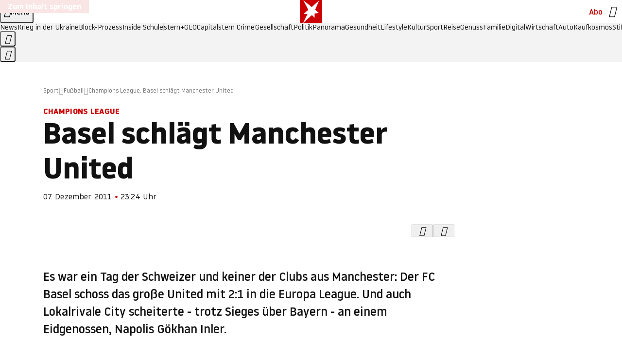

--- FILE ---
content_type: text/html
request_url: https://www.stern.de/sport/fussball/champions-league-basel-schlaegt-manchester-united-3147188.html
body_size: 23898
content:

<!DOCTYPE html>
<html lang="de">
<head>
  <meta charset="utf-8">
  <meta name="viewport" content="width=device-width, initial-scale=1.0">
  <title>Champions League: Basel schlägt Manchester United | STERN.de</title>
  <link rel="preload" as="font" href="https://www.stern.de/public/SternVariable-4OGB3BYX.woff2" type="font/woff2" crossorigin>
  <link rel="preload" as="font" href="https://www.stern.de/public/iconfont-SJOKB4AD.woff2" type="font/woff2" crossorigin>
  <link rel="icon" type="image/x-icon" href="https://www.stern.de/public/favicon-FMX3RXE2.ico">
  <link rel="icon" type="image/svg+xml" href="https://www.stern.de/public/favicon-U7MYFH7J.svg">
  <link rel="manifest" href="https://www.stern.de/public/manifest-O2IH675K.json">
  <style>@font-face{font-display:swap;font-family:stern-variable;font-stretch:80% 100%;font-style:normal;font-weight:300 800;src:url("/public/SternVariable-4OGB3BYX.woff2") format("woff2")}@font-face{font-display:swap;font-family:stern-variable;font-stretch:80% 100%;font-style:italic;font-weight:300 800;src:url("/public/SternItalicVariable-TZUDG6NG.woff2") format("woff2")}@font-face{font-display:block;font-family:iconfont;font-style:normal;font-weight:400;src:url("/public/iconfont-SJOKB4AD.woff2") format("woff2")}
/*# sourceMappingURL=/public/inline-2XSVX47Y.css.map */
</style>
  <link rel="stylesheet" href="https://www.stern.de/public/main-CBV2BZEE.css">


  
  <!-- crop mark head section -->
  <link rel="canonical" href="https://www.stern.de/sport/fussball/champions-league-basel-schlaegt-manchester-united-3147188.html">

  <meta name="application-name" content="stern.de">
<meta name="msapplication-TileColor" content="#cc0000">
<meta name="google-site-verification" content="pFJqqrGcqK_OZVs5M-gv8QlNSHl179HlLXATzrPrMcU">
<meta name="google-site-verification" content="MHlhpAUy-2_lW67H5knj8VG2ksH0Eyp7AcGdlmF2c8I">
<meta property="fb:app_id" content="163201030393605">
<meta property="article:publisher" content="https://www.facebook.com/stern">
<meta property="article:author" content="https://www.facebook.com/stern">
<meta name="twitter:site" content="@sternde">
<meta name="twitter:card" content="summary_large_image">
<meta name="pocket-site-verification" content="fea745512e5f649bc4d4d8f72c635c">
<link rel="alternate" type="application/rss+xml" href="https://www.stern.de/feed/standard/sport/" title="stern.de RSS Feed - Sport">
<meta name="robots" content="noarchive, max-snippet:-1, max-image-preview:large, max-video-preview:-1">


  <meta name="description" content="Es war die Sensation dieser Champions League-Saison.">

  <meta name="date" content="2011-12-07T23:24:05+01:00">

  <meta name="last-modified" content="2017-09-24T11:12:11+02:00">

<meta name="theme-color" content="#1f1f1f" media="(prefers-color-scheme: dark)">
<meta name="buildDate" content="2025-12-11T14:33:36+00:00">
<meta property="og:site_name" content="stern.de">
<meta property="og:locale" content="de_DE">

  <meta property="og:type" content="article">

  <meta property="og:image" content="https://image.stern.de/6681672/t/su/v10/w1440/r1.7778/-/video-fallback-image.png">

  <meta property="og:title" content="Basel schlägt Manchester United">

  <meta property="og:description" content="Es war die Sensation dieser Champions League-Saison.">

<meta property="article:opinion" content="false">

  <meta property="og:url" content="https://www.stern.de/sport/fussball/champions-league-basel-schlaegt-manchester-united-3147188.html">


    <meta property="article:tag" content="Basel">
    <meta property="article:tag" content="Champions League">
    <meta property="article:tag" content="Marco Streller">
    <meta property="article:tag" content="Alex Frei">
    <meta property="article:tag" content="Manchester United">
    <meta property="article:tag" content="Europa League">
    <meta property="article:tag" content="Sensation">
    <meta property="article:tag" content="Phil Jones">
    <meta property="article:tag" content="Yann Sommer">
    <meta property="article:tag" content="Gökhan Inler">
    <meta property="article:tag" content="Napoli">
    <meta property="article:tag" content="Villarreal">
    <meta property="article:tag" content="Marek Hamsik">
    <meta property="article:tag" content="Wayne Rooney">
    <meta property="article:tag" content="Gruppenphase">
    <meta property="article:tag" content="FC Basel">
    <meta property="article:tag" content="FC Bayern München">
    <meta property="article:tag" content="St. Jakob">
    <meta property="article:tag" content="David de Gea">
    <meta property="article:tag" content="GEA">
    <meta property="article:tag" content="Patrice Evra">


  <meta name="ob_headline" content="Basel schlägt Manchester United">
  <meta name="ob_kicker" content="Champions League">
  <meta name="ob_image" content="https://image.stern.de/6681672/t/su/v10/w1440/r1.7778/-/video-fallback-image.png">


</head>
<body>
<ws-drawer class="ws-drawer" position="left" id="page-menu" header-shadow="true">
  <ws-menu>
    <nav slot="menu" class="menu">
      <ul class="menu__list u-blanklist">

            <li class="menu__item">
              <a class="menu__link menu__link--stern-plus typo-interactive-primary-base-strong" href="https://www.stern.de/plus/" data-gtm-navi-burger-plus>
                
                <i class="icon-stern-plus" data-gtm-navi-burger-plus aria-hidden="true"></i>
                <span data-gtm-navi-burger-plus>Entdecken Sie <i>stern</i>+</span>
                <i class="icon-chevron-right" data-gtm-navi-burger-plus aria-hidden="true"></i>
              </a>
            </li>

            <li class="menu__item"><ul class="menu__partner-group u-blanklist">
    <li class="menu__partner-group-item">
      <a class="menu__partner-group-link" data-gtm-navi-burger-partner href="https://www.stern.de/geo/" style="--background-color: #6CC24A">
<span class="brand-identifier brand-identifier--geo-white menu__partner-group-icon" data-gtm-navi-burger-partner>
  <span class="u-visually-hidden">GEO</span>
</span>

      </a>
    </li>
    <li class="menu__partner-group-item">
      <a class="menu__partner-group-link" data-gtm-navi-burger-partner href="https://www.stern.de/capital/" style="--background-color: #424B5A">
<span class="brand-identifier brand-identifier--capital-white menu__partner-group-icon" data-gtm-navi-burger-partner>
  <span class="u-visually-hidden">Capital</span>
</span>

      </a>
    </li>
    <li class="menu__partner-group-item">
      <a class="menu__partner-group-link" data-gtm-navi-burger-partner href="https://www.stern.de/panorama/verbrechen/stern-crime/" style="--background-color: #000000">
<span class="brand-identifier brand-identifier--str-crime-white menu__partner-group-icon" data-gtm-navi-burger-partner>
  <span class="u-visually-hidden">Crime</span>
</span>

      </a>
    </li>
</ul>

            </li>

            
            <li class="menu__item">
              
                

                    <span class="menu__headline typo-eyebrow-base">Medien</span>
                <ul class="menu__list u-blanklist">
                    
  <li class="menu__item menu__item--categories">


            <a class="menu__link typo-interactive-primary-base" data-gtm-navi-burger-category href="https://www.stern.de/podcasts/">
          <i
            data-gtm-navi-burger-category
          class="menu__link-icon icon-audio" aria-hidden="true"></i>
          Audio
      </a>

    
  </li>

                    
  <li class="menu__item menu__item--categories">


            <a class="menu__link typo-interactive-primary-base" data-gtm-navi-burger-category href="https://www.stern.de/video/">
          <i
            data-gtm-navi-burger-category
          class="menu__link-icon icon-video" aria-hidden="true"></i>
          Video
      </a>

    
  </li>

                </ul>
            </li>

            
            <li class="menu__item">
              
                

                    <span class="menu__headline typo-eyebrow-base">RESSORTS</span>
                <ul class="menu__list u-blanklist">
                    
  <li class="menu__item">


            <a class="menu__link typo-interactive-primary-base" data-gtm-navi-burger-category href="https://www.stern.de/gesellschaft/">
          Gesellschaft
      </a>

    
      <button type="button" class="menu__button" aria-haspopup="true" aria-expanded="false">
        <span class="u-visually-hidden">Aufklappen</span>
      </button>
      <ul class="menu__list menu__list--indented u-blanklist">

            <li class="menu__item menu__item--categories">


                <a class="menu__link typo-interactive-secondary-base" href="https://www.stern.de/gesellschaft/klima-nachhaltigkeit/" data-gtm-navi-burger-category-sub>Klima &amp; Nachhaltigkeit</a>

              
            </li>

            <li class="menu__item menu__item--categories">


                <a class="menu__link typo-interactive-secondary-base" href="https://www.stern.de/gesellschaft/faktenchecks/" data-gtm-navi-burger-category-sub>Alle stern-Faktenchecks im Überblick</a>

              
            </li>

            <li class="menu__item menu__item--categories">


                <a class="menu__link typo-interactive-secondary-base" href="https://www.stern.de/gesellschaft/regional/" data-gtm-navi-burger-category-sub>Regionales</a>

              
            </li>

            <li class="menu__item menu__item--categories">


                <a class="menu__link typo-interactive-secondary-base" href="https://www.stern.de/gesellschaft/archiv/" data-gtm-navi-burger-category-sub>Archiv</a>

              
            </li>
      </ul>
  </li>

                    
  <li class="menu__item">


            <a class="menu__link typo-interactive-primary-base" data-gtm-navi-burger-category href="https://www.stern.de/politik/">
          Politik
      </a>

    
      <button type="button" class="menu__button" aria-haspopup="true" aria-expanded="false">
        <span class="u-visually-hidden">Aufklappen</span>
      </button>
      <ul class="menu__list menu__list--indented u-blanklist">

            <li class="menu__item menu__item--categories">


                <a class="menu__link typo-interactive-secondary-base" href="https://www.stern.de/politik/deutschland/" data-gtm-navi-burger-category-sub>Deutschland</a>

              
            </li>

            <li class="menu__item">


                <a class="menu__link typo-interactive-secondary-base" href="https://www.stern.de/politik/ausland/" data-gtm-navi-burger-category-sub>Ausland</a>

              
                <button type="button" class="menu__button" aria-haspopup="true" aria-expanded="false">
                  <span class="u-visually-hidden">Aufklappen</span>
                </button>
                <ul class="menu__list menu__list--indented u-blanklist">

                      <li class="menu__item menu__item--categories">


                        
                          <a class="menu__link typo-interactive-secondary-base" href="https://www.stern.de/politik/ausland/krieg-israel-hamas/" data-gtm-navi-burger-category-sub>Krieg in Nahost</a>
                      </li>

                      <li class="menu__item menu__item--categories">


                        
                          <a class="menu__link typo-interactive-secondary-base" href="https://www.stern.de/politik/ausland/us-wahl-2024/" data-gtm-navi-burger-category-sub>US-Wahl 2024: News und Infos zur Präsidentschaftswahl</a>
                      </li>
                </ul>
            </li>

            <li class="menu__item menu__item--categories">


                <a class="menu__link typo-interactive-secondary-base" href="https://www.stern.de/politik/archiv/" data-gtm-navi-burger-category-sub>Archiv</a>

              
            </li>
      </ul>
  </li>

                    
  <li class="menu__item">


            <a class="menu__link typo-interactive-primary-base" data-gtm-navi-burger-category href="https://www.stern.de/panorama/">
          Panorama
      </a>

    
      <button type="button" class="menu__button" aria-haspopup="true" aria-expanded="false">
        <span class="u-visually-hidden">Aufklappen</span>
      </button>
      <ul class="menu__list menu__list--indented u-blanklist">

            <li class="menu__item menu__item--categories">


                <a class="menu__link typo-interactive-secondary-base" href="https://www.stern.de/panorama/weltgeschehen/" data-gtm-navi-burger-category-sub>Weltgeschehen</a>

              
            </li>

            <li class="menu__item menu__item--categories">


                <a class="menu__link typo-interactive-secondary-base" href="https://www.stern.de/panorama/verbrechen/" data-gtm-navi-burger-category-sub>Verbrechen</a>

              
            </li>

            <li class="menu__item menu__item--categories">


                <a class="menu__link typo-interactive-secondary-base" href="https://www.stern.de/panorama/verbrechen/stern-crime/" data-gtm-navi-burger-category-sub>stern Crime</a>

              
            </li>

            <li class="menu__item menu__item--categories">


                <a class="menu__link typo-interactive-secondary-base" href="https://www.stern.de/panorama/wetter/" data-gtm-navi-burger-category-sub>Wetter</a>

              
            </li>

            <li class="menu__item menu__item--categories">


                <a class="menu__link typo-interactive-secondary-base" href="https://www.stern.de/panorama/archiv/" data-gtm-navi-burger-category-sub>Archiv</a>

              
            </li>

            <li class="menu__item menu__item--categories">


                <a class="menu__link typo-interactive-secondary-base" href="https://www.stern.de/noch-fragen/" data-gtm-navi-burger-category-sub>Noch Fragen: Die Wissenscommunity vom stern</a>

              
            </li>
      </ul>
  </li>

                    
  <li class="menu__item">


            <a class="menu__link typo-interactive-primary-base" data-gtm-navi-burger-category href="https://www.stern.de/gesundheit/">
          Gesundheit
      </a>

    
      <button type="button" class="menu__button" aria-haspopup="true" aria-expanded="false">
        <span class="u-visually-hidden">Aufklappen</span>
      </button>
      <ul class="menu__list menu__list--indented u-blanklist">

            <li class="menu__item menu__item--categories">


                <a class="menu__link typo-interactive-secondary-base" href="https://www.stern.de/gesundheit/allergie/" data-gtm-navi-burger-category-sub>Allergie</a>

              
            </li>

            <li class="menu__item menu__item--categories">


                <a class="menu__link typo-interactive-secondary-base" href="https://www.stern.de/gesundheit/diabetes/" data-gtm-navi-burger-category-sub>Diabetes</a>

              
            </li>

            <li class="menu__item menu__item--categories">


                <a class="menu__link typo-interactive-secondary-base" href="https://www.stern.de/gesundheit/grippe/" data-gtm-navi-burger-category-sub>Erkältung</a>

              
            </li>

            <li class="menu__item menu__item--categories">


                <a class="menu__link typo-interactive-secondary-base" href="https://www.stern.de/gesundheit/ernaehrung/" data-gtm-navi-burger-category-sub>Ernährung</a>

              
            </li>

            <li class="menu__item menu__item--categories">


                <a class="menu__link typo-interactive-secondary-base" href="https://www.stern.de/gesundheit/fitness/" data-gtm-navi-burger-category-sub>Fitness</a>

              
            </li>

            <li class="menu__item menu__item--categories">


                <a class="menu__link typo-interactive-secondary-base" href="https://www.stern.de/gesundheit/haut/" data-gtm-navi-burger-category-sub>Haut</a>

              
            </li>

            <li class="menu__item menu__item--categories">


                <a class="menu__link typo-interactive-secondary-base" href="https://www.stern.de/gesundheit/kinderkrankheiten/" data-gtm-navi-burger-category-sub>Kinderkrankheiten</a>

              
            </li>

            <li class="menu__item menu__item--categories">


                <a class="menu__link typo-interactive-secondary-base" href="https://www.stern.de/gesundheit/kopfschmerz/" data-gtm-navi-burger-category-sub>Kopfschmerz</a>

              
            </li>

            <li class="menu__item menu__item--categories">


                <a class="menu__link typo-interactive-secondary-base" href="https://www.stern.de/gesundheit/psychologie/" data-gtm-navi-burger-category-sub>Psychologie</a>

              
            </li>

            <li class="menu__item menu__item--categories">


                <a class="menu__link typo-interactive-secondary-base" href="https://www.stern.de/gesundheit/ruecken/" data-gtm-navi-burger-category-sub>Rücken</a>

              
            </li>

            <li class="menu__item menu__item--categories">


                <a class="menu__link typo-interactive-secondary-base" href="https://www.stern.de/gesundheit/schlaf/" data-gtm-navi-burger-category-sub>Schlaf</a>

              
            </li>

            <li class="menu__item menu__item--categories">


                <a class="menu__link typo-interactive-secondary-base" href="https://www.stern.de/gesundheit/sexualitaet/" data-gtm-navi-burger-category-sub>Sexualität</a>

              
            </li>

            <li class="menu__item menu__item--categories">


                <a class="menu__link typo-interactive-secondary-base" href="https://www.stern.de/gesundheit/zaehne/" data-gtm-navi-burger-category-sub>Zähne</a>

              
            </li>

            <li class="menu__item menu__item--categories">


                <a class="menu__link typo-interactive-secondary-base" href="https://www.stern.de/gesundheit/archiv/" data-gtm-navi-burger-category-sub>Archiv</a>

              
            </li>
      </ul>
  </li>

                    
  <li class="menu__item">


            <a class="menu__link typo-interactive-primary-base" data-gtm-navi-burger-category href="https://www.stern.de/kultur/">
          Kultur
      </a>

    
      <button type="button" class="menu__button" aria-haspopup="true" aria-expanded="false">
        <span class="u-visually-hidden">Aufklappen</span>
      </button>
      <ul class="menu__list menu__list--indented u-blanklist">

            <li class="menu__item menu__item--categories">


                <a class="menu__link typo-interactive-secondary-base" href="https://www.stern.de/kultur/hoerbuchtipps/" data-gtm-navi-burger-category-sub>Hörbuch-Tipps</a>

              
            </li>

            <li class="menu__item menu__item--categories">


                <a class="menu__link typo-interactive-secondary-base" href="https://www.stern.de/kultur/film/" data-gtm-navi-burger-category-sub>Film</a>

              
            </li>

            <li class="menu__item menu__item--categories">


                <a class="menu__link typo-interactive-secondary-base" href="https://www.stern.de/kultur/musik/" data-gtm-navi-burger-category-sub>Musik</a>

              
            </li>

            <li class="menu__item menu__item--categories">


                <a class="menu__link typo-interactive-secondary-base" href="https://www.stern.de/kultur/buecher/" data-gtm-navi-burger-category-sub>Bücher</a>

              
            </li>

            <li class="menu__item menu__item--categories">


                <a class="menu__link typo-interactive-secondary-base" href="https://www.stern.de/kultur/tv/" data-gtm-navi-burger-category-sub>TV</a>

              
            </li>

            <li class="menu__item menu__item--categories">


                <a class="menu__link typo-interactive-secondary-base" href="https://www.stern.de/kultur/kunst/" data-gtm-navi-burger-category-sub>Kunst</a>

              
            </li>

            <li class="menu__item menu__item--categories">


                <a class="menu__link typo-interactive-secondary-base" href="https://www.stern.de/kultur/archiv/" data-gtm-navi-burger-category-sub>Archiv</a>

              
            </li>
      </ul>
  </li>

                    
  <li class="menu__item">


            <a class="menu__link typo-interactive-primary-base" data-gtm-navi-burger-category href="https://www.stern.de/lifestyle/">
          Lifestyle
      </a>

    
      <button type="button" class="menu__button" aria-haspopup="true" aria-expanded="false">
        <span class="u-visually-hidden">Aufklappen</span>
      </button>
      <ul class="menu__list menu__list--indented u-blanklist">

            <li class="menu__item menu__item--categories">

                <div class="menu__marketing">

<div class="ad-sponsors ">

      <span class="ad-sponsors__prefix">präsentiert von</span>

        <span class="ad-sponsors__name">Sparkasse</span>

</div>


                </div>

                <a class="menu__link typo-interactive-secondary-base" href="https://www.stern.de/lifestyle/schlauer-shoppen/" data-gtm-navi-burger-category-sub>Schlauer Shoppen</a>

              
            </li>

            <li class="menu__item menu__item--categories">


                <a class="menu__link typo-interactive-secondary-base" href="https://www.stern.de/lifestyle/leute/" data-gtm-navi-burger-category-sub>Leute</a>

              
            </li>

            <li class="menu__item menu__item--categories">


                <a class="menu__link typo-interactive-secondary-base" href="https://www.stern.de/lifestyle/mode/" data-gtm-navi-burger-category-sub>Mode</a>

              
            </li>

            <li class="menu__item menu__item--categories">


                <a class="menu__link typo-interactive-secondary-base" href="https://www.stern.de/lifestyle/liebe-sex/" data-gtm-navi-burger-category-sub>Liebe und Sex</a>

              
            </li>

            <li class="menu__item menu__item--categories">


                <a class="menu__link typo-interactive-secondary-base" href="https://www.stern.de/lifestyle/leben/" data-gtm-navi-burger-category-sub>Leben</a>

              
            </li>

            <li class="menu__item menu__item--categories">


                <a class="menu__link typo-interactive-secondary-base" href="https://www.stern.de/neon/" data-gtm-navi-burger-category-sub>Neon</a>

              
            </li>

            <li class="menu__item menu__item--categories">


                <a class="menu__link typo-interactive-secondary-base" href="https://www.stern.de/lifestyle/gewinnspiele/" data-gtm-navi-burger-category-sub>Gewinnspiele</a>

              
            </li>

            <li class="menu__item menu__item--categories">


                <a class="menu__link typo-interactive-secondary-base" href="https://www.stern.de/lifestyle/archiv/" data-gtm-navi-burger-category-sub>Archiv</a>

              
            </li>
      </ul>
  </li>

                    
  <li class="menu__item">


            <a class="menu__link typo-interactive-primary-base" data-gtm-navi-burger-category href="https://www.stern.de/digital/">
          Digital
      </a>

    
      <button type="button" class="menu__button" aria-haspopup="true" aria-expanded="false">
        <span class="u-visually-hidden">Aufklappen</span>
      </button>
      <ul class="menu__list menu__list--indented u-blanklist">

            <li class="menu__item menu__item--categories">


                <a class="menu__link typo-interactive-secondary-base" href="https://www.stern.de/digital/computer/" data-gtm-navi-burger-category-sub>Computer</a>

              
            </li>

            <li class="menu__item menu__item--categories">


                <a class="menu__link typo-interactive-secondary-base" href="https://www.stern.de/digital/online/" data-gtm-navi-burger-category-sub>Online</a>

              
            </li>

            <li class="menu__item menu__item--categories">


                <a class="menu__link typo-interactive-secondary-base" href="https://www.stern.de/digital/smartphones/" data-gtm-navi-burger-category-sub>Smartphones</a>

              
            </li>

            <li class="menu__item menu__item--categories">


                <a class="menu__link typo-interactive-secondary-base" href="https://www.stern.de/digital/games/" data-gtm-navi-burger-category-sub>Games</a>

              
            </li>

            <li class="menu__item menu__item--categories">


                <a class="menu__link typo-interactive-secondary-base" href="https://www.stern.de/digital/technik/" data-gtm-navi-burger-category-sub>Technik</a>

              
            </li>

            <li class="menu__item menu__item--categories">


                <a class="menu__link typo-interactive-secondary-base" href="https://www.stern.de/digital/tests/" data-gtm-navi-burger-category-sub>Tests</a>

              
            </li>

            <li class="menu__item menu__item--categories">


                <a class="menu__link typo-interactive-secondary-base" href="https://www.stern.de/digital/homeentertainment/" data-gtm-navi-burger-category-sub>Home Entertainment</a>

              
            </li>

            <li class="menu__item menu__item--categories">


                <a class="menu__link typo-interactive-secondary-base" href="https://www.stern.de/digital/archiv/" data-gtm-navi-burger-category-sub>Archiv</a>

              
            </li>
      </ul>
  </li>

                    
  <li class="menu__item">


            <a class="menu__link typo-interactive-primary-base" data-gtm-navi-burger-category href="https://www.stern.de/wirtschaft/">
          Wirtschaft
      </a>

    
      <button type="button" class="menu__button" aria-haspopup="true" aria-expanded="false">
        <span class="u-visually-hidden">Aufklappen</span>
      </button>
      <ul class="menu__list menu__list--indented u-blanklist">

            <li class="menu__item menu__item--categories">


                <a class="menu__link typo-interactive-secondary-base" href="https://www.stern.de/wirtschaft/news/" data-gtm-navi-burger-category-sub>News</a>

              
            </li>

            <li class="menu__item menu__item--categories">


                <a class="menu__link typo-interactive-secondary-base" href="https://www.stern.de/wirtschaft/geld/" data-gtm-navi-burger-category-sub>Geld</a>

              
            </li>

            <li class="menu__item menu__item--categories">


                <a class="menu__link typo-interactive-secondary-base" href="https://www.stern.de/wirtschaft/versicherung/" data-gtm-navi-burger-category-sub>Versicherung</a>

              
            </li>

            <li class="menu__item menu__item--categories">


                <a class="menu__link typo-interactive-secondary-base" href="https://www.stern.de/wirtschaft/immobilien/" data-gtm-navi-burger-category-sub>Immobilien</a>

              
            </li>

            <li class="menu__item menu__item--categories">


                <a class="menu__link typo-interactive-secondary-base" href="https://www.stern.de/wirtschaft/job/" data-gtm-navi-burger-category-sub>Job</a>

              
            </li>

            <li class="menu__item menu__item--categories">


                <a class="menu__link typo-interactive-secondary-base" href="https://www.stern.de/produkte-und-tipps/" data-gtm-navi-burger-category-sub>Produkte &amp; Tipps</a>

              
            </li>

            <li class="menu__item menu__item--categories">


                <a class="menu__link typo-interactive-secondary-base" href="https://www.stern.de/wirtschaft/archiv/" data-gtm-navi-burger-category-sub>Archiv</a>

              
            </li>

            <li class="menu__item menu__item--categories">

                <div class="menu__marketing">

<div class="ad-sponsors ">

      <span class="ad-sponsors__prefix">präsentiert von:</span>

        <span class="ad-sponsors__name">Homeday</span>

</div>


                </div>

                <a class="menu__link typo-interactive-secondary-base" href="https://www.stern.de/wirtschaft/immobilien/immobilienbewertung-kostenlos--hier-erfahren-sie--was-ihr-haus-wert-ist-8131592.html" data-gtm-navi-burger-category-sub>Immobilienbewertung kostenlos</a>

              
            </li>
      </ul>
  </li>

                    
  <li class="menu__item">


            <a class="menu__link typo-interactive-primary-base" data-gtm-navi-burger-category href="https://www.stern.de/sport/">
          Sport
      </a>

    
      <button type="button" class="menu__button" aria-haspopup="true" aria-expanded="false">
        <span class="u-visually-hidden">Aufklappen</span>
      </button>
      <ul class="menu__list menu__list--indented u-blanklist">

            <li class="menu__item menu__item--categories">


                <a class="menu__link typo-interactive-secondary-base" href="https://www.stern.de/sport/fussball/" data-gtm-navi-burger-category-sub>Fußball</a>

              
            </li>

            <li class="menu__item menu__item--categories">


                <a class="menu__link typo-interactive-secondary-base" href="https://www.stern.de/sport/formel1/" data-gtm-navi-burger-category-sub>Formel 1</a>

              
            </li>

            <li class="menu__item menu__item--categories">


                <a class="menu__link typo-interactive-secondary-base" href="https://www.stern.de/sport/sportwelt/" data-gtm-navi-burger-category-sub>Sportwelt</a>

              
            </li>

            <li class="menu__item menu__item--categories">


                <a class="menu__link typo-interactive-secondary-base" href="https://www.stern.de/sport/archiv/" data-gtm-navi-burger-category-sub>Archiv</a>

              
            </li>
      </ul>
  </li>

                    
  <li class="menu__item">


            <a class="menu__link typo-interactive-primary-base" data-gtm-navi-burger-category href="https://www.stern.de/genuss/">
          Genuss
      </a>

    
      <button type="button" class="menu__button" aria-haspopup="true" aria-expanded="false">
        <span class="u-visually-hidden">Aufklappen</span>
      </button>
      <ul class="menu__list menu__list--indented u-blanklist">

            <li class="menu__item">


                <a class="menu__link typo-interactive-secondary-base" href="https://www.stern.de/genuss/rezepte/" data-gtm-navi-burger-category-sub>Rezepte</a>

              
                <button type="button" class="menu__button" aria-haspopup="true" aria-expanded="false">
                  <span class="u-visually-hidden">Aufklappen</span>
                </button>
                <ul class="menu__list menu__list--indented u-blanklist">

                      <li class="menu__item menu__item--categories">


                        
                          <a class="menu__link typo-interactive-secondary-base" href="https://www.stern.de/genuss/rezepte/sternrezepte/" data-gtm-navi-burger-category-sub>Rezepte aus dem stern</a>
                      </li>
                </ul>
            </li>

            <li class="menu__item menu__item--categories">


                <a class="menu__link typo-interactive-secondary-base" href="https://www.stern.de/genuss/essen/" data-gtm-navi-burger-category-sub>Essen</a>

              
            </li>

            <li class="menu__item menu__item--categories">


                <a class="menu__link typo-interactive-secondary-base" href="https://www.stern.de/genuss/trinken/" data-gtm-navi-burger-category-sub>Trinken</a>

              
            </li>

            <li class="menu__item menu__item--categories">


                <a class="menu__link typo-interactive-secondary-base" href="https://www.stern.de/genuss/trends/" data-gtm-navi-burger-category-sub>Trends</a>

              
            </li>

            <li class="menu__item menu__item--categories">

                <div class="menu__marketing">
<div class="ad-labels ">
    <span class="ad-labels__item">Anzeige</span>
</div>


<div class="ad-sponsors ">

</div>


                </div>

                <a class="menu__link typo-interactive-secondary-base" href="https://reisewelten.stern.de/genuss-reisen" data-gtm-navi-burger-category-sub>Genussreisen</a>

              
            </li>

            <li class="menu__item menu__item--categories">


                <a class="menu__link typo-interactive-secondary-base" href="https://www.stern.de/genuss/archiv/" data-gtm-navi-burger-category-sub>Archiv</a>

              
            </li>
      </ul>
  </li>

                    
  <li class="menu__item">


            <a class="menu__link typo-interactive-primary-base" data-gtm-navi-burger-category href="https://www.stern.de/reise/">
          Reise
      </a>

    
      <button type="button" class="menu__button" aria-haspopup="true" aria-expanded="false">
        <span class="u-visually-hidden">Aufklappen</span>
      </button>
      <ul class="menu__list menu__list--indented u-blanklist">

            <li class="menu__item menu__item--categories">


                <a class="menu__link typo-interactive-secondary-base" href="https://www.stern.de/reise/deutschland/" data-gtm-navi-burger-category-sub>Deutschland</a>

              
            </li>

            <li class="menu__item menu__item--categories">


                <a class="menu__link typo-interactive-secondary-base" href="https://www.stern.de/reise/europa/" data-gtm-navi-burger-category-sub>Europa</a>

              
            </li>

            <li class="menu__item menu__item--categories">


                <a class="menu__link typo-interactive-secondary-base" href="https://www.stern.de/reise/fernreisen/" data-gtm-navi-burger-category-sub>Fernreisen</a>

              
            </li>

            <li class="menu__item menu__item--categories">


                <a class="menu__link typo-interactive-secondary-base" href="https://www.stern.de/reise/service/" data-gtm-navi-burger-category-sub>Service</a>

              
            </li>

            <li class="menu__item menu__item--categories">


                <a class="menu__link typo-interactive-secondary-base" href="https://www.stern.de/reise/archiv/" data-gtm-navi-burger-category-sub>Archiv</a>

              
            </li>
      </ul>
  </li>

                    
  <li class="menu__item">


            <a class="menu__link typo-interactive-primary-base" data-gtm-navi-burger-category href="https://www.stern.de/familie/">
          Familie
      </a>

    
      <button type="button" class="menu__button" aria-haspopup="true" aria-expanded="false">
        <span class="u-visually-hidden">Aufklappen</span>
      </button>
      <ul class="menu__list menu__list--indented u-blanklist">

            <li class="menu__item">


                <a class="menu__link typo-interactive-secondary-base" href="https://www.stern.de/familie/kinder/" data-gtm-navi-burger-category-sub>Kinder</a>

              
                <button type="button" class="menu__button" aria-haspopup="true" aria-expanded="false">
                  <span class="u-visually-hidden">Aufklappen</span>
                </button>
                <ul class="menu__list menu__list--indented u-blanklist">

                      <li class="menu__item menu__item--categories">


                        
                          <a class="menu__link typo-interactive-secondary-base" href="https://www.stern.de/familie/kinder/lerntipps/" data-gtm-navi-burger-category-sub>Vom Kita- bis zum Schulalter: Diese Ideen helfen Kindern beim Lernen und Großwerden</a>
                      </li>
                </ul>
            </li>

            <li class="menu__item menu__item--categories">


                <a class="menu__link typo-interactive-secondary-base" href="https://www.stern.de/familie/beziehung/" data-gtm-navi-burger-category-sub>Beziehung</a>

              
            </li>

            <li class="menu__item menu__item--categories">


                <a class="menu__link typo-interactive-secondary-base" href="https://www.stern.de/familie/tiere/" data-gtm-navi-burger-category-sub>Tiere</a>

              
            </li>

            <li class="menu__item menu__item--categories">

                <div class="menu__marketing">
<div class="ad-labels ">
    <span class="ad-labels__item">Anzeige</span>
</div>


<div class="ad-sponsors ">

</div>


                </div>

                <a class="menu__link typo-interactive-secondary-base" href="https://reisewelten.stern.de/?utm_source=STERN_Navigation_Familie&amp;utm_campaign=stern_reisewelten_general&amp;utm_medium=textlink" data-gtm-navi-burger-category-sub>Familienreisen</a>

              
            </li>

            <li class="menu__item menu__item--categories">


                <a class="menu__link typo-interactive-secondary-base" href="https://www.stern.de/familie/archiv/" data-gtm-navi-burger-category-sub>Archiv</a>

              
            </li>

            <li class="menu__item menu__item--categories">


                <a class="menu__link typo-interactive-secondary-base" href="https://www.stern.de/familie/gartentipps/" data-gtm-navi-burger-category-sub>Schädlinge, Unkraut, Gemüseernte &amp; Co.: Alles, was Sie bei der Gartenpflege beachten sollten</a>

              
            </li>
      </ul>
  </li>

                    
  <li class="menu__item">


            <a class="menu__link typo-interactive-primary-base" data-gtm-navi-burger-category href="https://www.stern.de/auto/">
          Auto
      </a>

    
      <button type="button" class="menu__button" aria-haspopup="true" aria-expanded="false">
        <span class="u-visually-hidden">Aufklappen</span>
      </button>
      <ul class="menu__list menu__list--indented u-blanklist">

            <li class="menu__item menu__item--categories">


                <a class="menu__link typo-interactive-secondary-base" href="https://www.stern.de/auto/news/" data-gtm-navi-burger-category-sub>Autonews</a>

              
            </li>

            <li class="menu__item menu__item--categories">


                <a class="menu__link typo-interactive-secondary-base" href="https://www.stern.de/auto/fahrberichte/" data-gtm-navi-burger-category-sub>Fahrberichte</a>

              
            </li>

            <li class="menu__item">


                <a class="menu__link typo-interactive-secondary-base" href="https://www.stern.de/auto/service/" data-gtm-navi-burger-category-sub>Service</a>

              
                <button type="button" class="menu__button" aria-haspopup="true" aria-expanded="false">
                  <span class="u-visually-hidden">Aufklappen</span>
                </button>
                <ul class="menu__list menu__list--indented u-blanklist">

                      <li class="menu__item menu__item--categories">


                        
                          <a class="menu__link typo-interactive-secondary-base" href="https://www.stern.de/auto/service/sicherheit/" data-gtm-navi-burger-category-sub>Sicherheit</a>
                      </li>
                </ul>
            </li>

            <li class="menu__item menu__item--categories">


                <a class="menu__link typo-interactive-secondary-base" href="https://www.stern.de/auto/e-mobilitaet/" data-gtm-navi-burger-category-sub>E-Mobilität</a>

              
            </li>

            <li class="menu__item menu__item--categories">


                <a class="menu__link typo-interactive-secondary-base" href="https://www.stern.de/auto/archiv/" data-gtm-navi-burger-category-sub>Archiv</a>

              
            </li>
      </ul>
  </li>

                    
  <li class="menu__item">


            <a class="menu__link typo-interactive-primary-base" data-gtm-navi-burger-category href="https://www.stern.de/kaufkosmos/">
          Kaufkosmos
      </a>

    
      <button type="button" class="menu__button" aria-haspopup="true" aria-expanded="false">
        <span class="u-visually-hidden">Aufklappen</span>
      </button>
      <ul class="menu__list menu__list--indented u-blanklist">

            <li class="menu__item menu__item--categories">


                <a class="menu__link typo-interactive-secondary-base" href="https://www.stern.de/kaufkosmos/deals/" data-gtm-navi-burger-category-sub>Deals</a>

              
            </li>

            <li class="menu__item menu__item--categories">


                <a class="menu__link typo-interactive-secondary-base" href="https://www.stern.de/kaufkosmos/empfehlungen/" data-gtm-navi-burger-category-sub>Empfehlungen der Redaktion</a>

              
            </li>

            <li class="menu__item menu__item--categories">


                <a class="menu__link typo-interactive-secondary-base" href="https://www.stern.de/geschenkideen/" data-gtm-navi-burger-category-sub>Geschenkideen</a>

              
            </li>
      </ul>
  </li>

                </ul>
            </li>

            
            <li class="menu__item">
              
                

                    <span class="menu__headline typo-eyebrow-base">Formate</span>
                <ul class="menu__list u-blanklist">
                    
  <li class="menu__item menu__item--categories">


            <a class="menu__link typo-interactive-primary-base" data-gtm-navi-burger-category href="https://www.stern.de/stern-gespraeche/">
          stern-Gespräche
      </a>

    
  </li>

                    
  <li class="menu__item menu__item--categories">


            <a class="menu__link typo-interactive-primary-base" data-gtm-navi-burger-category href="https://www.stern.de/vor-ort/">
          Vor-Ort-Reportagen
      </a>

    
  </li>

                </ul>
            </li>

            
            <li class="menu__item">
              
                

                    <span class="menu__headline typo-eyebrow-base">Services</span>
                <ul class="menu__list u-blanklist">
                    
  <li class="menu__item menu__item--categories">


            <a class="menu__link typo-interactive-primary-base" data-gtm-navi-burger-service href="https://www.stern.de/service/newsletter/">
          <i
            data-gtm-navi-burger-service
          class="menu__link-icon icon-email" aria-hidden="true"></i>
          Newsletter
      </a>

    
  </li>

                    
  <li class="menu__item menu__item--categories">


            <a class="menu__link typo-interactive-primary-base" data-gtm-navi-burger-service href="https://www.stern.de/stern-studien/">
          <i
            data-gtm-navi-burger-service
          class="menu__link-icon icon-stern-studien" aria-hidden="true"></i>
          stern-Studien
      </a>

    
  </li>

                    
  <li class="menu__item menu__item--categories">


            <a class="menu__link typo-interactive-primary-base" data-gtm-navi-burger-service href="https://angebot.stern.de/">
          <i
            data-gtm-navi-burger-service
          class="menu__link-icon icon-cart" aria-hidden="true"></i>
          Aboshop
      </a>

    
  </li>

                    
  <li class="menu__item menu__item--categories">


            <a class="menu__link typo-interactive-primary-base" data-gtm-navi-burger-service href="https://www.stern.de/plus/tipps-fuer-die-nutzung-von-stern-plus-8975246.html">
          <i
            data-gtm-navi-burger-service
          class="menu__link-icon icon-email" aria-hidden="true"></i>
          Kundenservice &amp; FAQs
      </a>

    
  </li>

                    
  <li class="menu__item">


            <a class="menu__link typo-interactive-primary-base" data-gtm-navi-burger-service href="https://spiele.stern.de/">
          <i
            data-gtm-navi-burger-service
          class="menu__link-icon icon-games" aria-hidden="true"></i>
          Spiele
      </a>

    
      <button type="button" class="menu__button" aria-haspopup="true" aria-expanded="false">
        <span class="u-visually-hidden">Aufklappen</span>
      </button>
      <ul class="menu__list menu__list--indented u-blanklist">

            <li class="menu__item menu__item--categories">


                <a class="menu__link typo-interactive-secondary-base" href="https://spiele.stern.de/solitaer/" data-gtm-navi-burger-category-sub>Solitär</a>

              
            </li>

            <li class="menu__item menu__item--categories">


                <a class="menu__link typo-interactive-secondary-base" href="https://spiele.stern.de/sudoku/" data-gtm-navi-burger-category-sub>Sudoku</a>

              
            </li>

            <li class="menu__item menu__item--categories">


                <a class="menu__link typo-interactive-secondary-base" href="https://spiele.stern.de/exchange/" data-gtm-navi-burger-category-sub>Exchange</a>

              
            </li>

            <li class="menu__item menu__item--categories">


                <a class="menu__link typo-interactive-secondary-base" href="https://spiele.stern.de/bubble-shooter/" data-gtm-navi-burger-category-sub>Bubble Shooter</a>

              
            </li>

            <li class="menu__item menu__item--categories">


                <a class="menu__link typo-interactive-secondary-base" href="https://spiele.stern.de/mahjong/" data-gtm-navi-burger-category-sub>Mahjong</a>

              
            </li>

            <li class="menu__item menu__item--categories">


                <a class="menu__link typo-interactive-secondary-base" href="https://spiele.stern.de/snake/" data-gtm-navi-burger-category-sub>Snake</a>

              
            </li>
      </ul>
  </li>

                </ul>
            </li>

            <li class="menu__item"><span class="u-visually-hidden">Unsere sozialen Netzwerke</span>
<ul class="menu__social-group u-blanklist">

    <li>
      <a class="menu__social-group-link" href="https://www.facebook.com/stern" rel="noopener nofollow" target="_blank">
        <i class="menu__social-group-icon icon-facebook" aria-hidden="true"></i>
        <span class="u-visually-hidden">Facebook</span>
      </a>
    </li>

    <li>
      <a class="menu__social-group-link" href="https://www.instagram.com/stern/" rel="noopener nofollow" target="_blank">
        <i class="menu__social-group-icon icon-instagram" aria-hidden="true"></i>
        <span class="u-visually-hidden">Instagram</span>
      </a>
    </li>

    <li>
      <a class="menu__social-group-link" href="https://www.tiktok.com/@stern_de" rel="noopener nofollow" target="_blank">
        <i class="menu__social-group-icon icon-tiktok" aria-hidden="true"></i>
        <span class="u-visually-hidden">TikTok</span>
      </a>
    </li>

    <li>
      <a class="menu__social-group-link" href="https://twitter.com/sternde" rel="noopener nofollow" target="_blank">
        <i class="menu__social-group-icon icon-twitter" aria-hidden="true"></i>
        <span class="u-visually-hidden">X</span>
      </a>
    </li>

    <li>
      <a class="menu__social-group-link" href="https://whatsapp.com/channel/0029VaEEHb14o7qViPq8KF2R" rel="noopener nofollow" target="_blank">
        <i class="menu__social-group-icon icon-whatsapp" aria-hidden="true"></i>
        <span class="u-visually-hidden">Whatsapp</span>
      </a>
    </li>

    <li>
      <a class="menu__social-group-link" href="https://www.youtube.com/user/Stern" rel="noopener nofollow" target="_blank">
        <i class="menu__social-group-icon icon-youtube" aria-hidden="true"></i>
        <span class="u-visually-hidden">YouTube</span>
      </a>
    </li>
</ul>

            </li>
      </ul>
    </nav>
  </ws-menu>
</ws-drawer>



    
    <ws-adscript aria-hidden="true" content-type="standard_art" hidden is-index-page="false" name="top" zone="sport" scope="stern" keywords="[&quot;stern&quot;,&quot;onecore&quot;,&quot;Basel&quot;,&quot;Champions League&quot;,&quot;Marco Streller&quot;,&quot;Alex Frei&quot;,&quot;Manchester United&quot;,&quot;Europa League&quot;,&quot;Sensation&quot;,&quot;Phil Jones&quot;,&quot;Yann Sommer&quot;,&quot;Gökhan Inler&quot;,&quot;Napoli&quot;,&quot;Villarreal&quot;,&quot;Marek Hamsik&quot;,&quot;Wayne Rooney&quot;,&quot;Gruppenphase&quot;,&quot;FC Basel&quot;,&quot;FC Bayern München&quot;,&quot;St. Jakob&quot;,&quot;David de Gea&quot;,&quot;GEA&quot;,&quot;Patrice Evra&quot;,&quot;ct_article&quot;,&quot;Fußball&quot;,&quot;UEFA Champions League&quot;,&quot;europäischer Fußball&quot;,&quot;Fußballwettbewerb&quot;,&quot;Wettkampf&quot;]"></ws-adscript>


    <ws-zephr envBaseUrl="https://www.stern.de" forwarderurl="https://web-log-forwarder-stern.strplus.guj.digital" loggedin="false" tenant="stern" vendorid="5f8580a91d467d132d0ac62d"></ws-zephr>
    
    <div data-zephr="stern-toaster"></div>

    <div class="page page--article"><ws-sticky-header class="ws-sticky-header">
          <div class="page__header"><header class="header" data-testid="header">

  <div class="header__navigation">
    <a class="skip-nav header__button typo-interactive-primary-base-strong header__interaction-element" href="#content-start">Zum Inhalt springen</a>
    <button type="button" class="header__button header__button--menu typo-interactive-primary-base header__interaction-element" data-gtm-navi-burger-open data-drawertarget="page-menu">
      <i class="icon-menu header__button-icon" data-gtm-navi-burger-open aria-hidden="true"></i> Menü
    </button>
    <a class="header__logo" href="https://www.stern.de/" data-gtm-navi-head-home title="Home" aria-label="stern.de"></a>
    <div class="header__user-area">
        <a href="https://angebot.stern.de/" class="header__button header__button--subscription typo-interactive-primary-base header__interaction-element" data-gtm-navi-head-abo>Abo<span class="d-none d-md-revert" data-gtm-navi-head-abo>&nbsp;testen</span></a>
        <ws-link class="header__button header__button--user header__interaction-element" data-gtm-navi-head-account data-testid="my-profile" href="https://www.stern.de/p-user/login?wdycf=%s">
          <i class="icon-profile header__button-icon" data-gtm-navi-head-account aria-hidden="true"></i>
          <span class="u-visually-hidden">Login</span>
        </ws-link>
    </div>
  </div>

  <div class="header__top-bar"><ws-scroller class="ws-scroller header__top-bar-inner">
        <ul class="ws-scroller__list header__top-list typo-interactive-secondary-sm u-blanklist">
          <li>
              <a href="https://www.stern.de/news/" data-gtm-navi-slider class="header__top-item header__interaction-element">
                News
              </a>
          </li>
          <li>
              <a href="https://www.stern.de/politik/ausland/ukraine-krieg/" data-gtm-navi-slider class="header__top-item header__interaction-element">
                Krieg in der Ukraine
              </a>
          </li>
          <li>
              <a href="https://www.stern.de/panorama/verbrechen/block/" data-gtm-navi-slider class="header__top-item header__interaction-element">
                Block-Prozess
              </a>
          </li>
          <li>
              <a href="https://www.stern.de/politik/deutschland/inside-schule/" data-gtm-navi-slider class="header__top-item header__interaction-element">
                Inside Schule
              </a>
          </li>
          <li>
              <span class="header__top-seperator"></span>
          </li>
          <li>
              <a href="https://www.stern.de/plus/" data-gtm-navi-slider class="header__top-item header__interaction-element">
                stern+
              </a>
          </li>
          <li>
              <a href="https://www.stern.de/geo/" data-gtm-navi-slider class="header__top-item header__interaction-element">
                GEO
              </a>
          </li>
          <li>
              <a href="https://www.stern.de/capital/" data-gtm-navi-slider class="header__top-item header__interaction-element">
                Capital
              </a>
          </li>
          <li>
              <a href="https://www.stern.de/panorama/verbrechen/stern-crime/" data-gtm-navi-slider class="header__top-item header__interaction-element">
                stern Crime
              </a>
          </li>
          <li>
              <span class="header__top-seperator"></span>
          </li>
          <li>
              <a href="https://www.stern.de/gesellschaft/" data-gtm-navi-slider class="header__top-item header__interaction-element">
                Gesellschaft
              </a>
          </li>
          <li>
              <a href="https://www.stern.de/politik/" data-gtm-navi-slider class="header__top-item header__interaction-element">
                Politik
              </a>
          </li>
          <li>
              <a href="https://www.stern.de/panorama/" data-gtm-navi-slider class="header__top-item header__interaction-element">
                Panorama
              </a>
          </li>
          <li>
              <a href="https://www.stern.de/gesundheit/" data-gtm-navi-slider class="header__top-item header__interaction-element">
                Gesundheit
              </a>
          </li>
          <li>
              <a href="https://www.stern.de/lifestyle/" data-gtm-navi-slider class="header__top-item header__interaction-element">
                Lifestyle
              </a>
          </li>
          <li>
              <a href="https://www.stern.de/kultur/" data-gtm-navi-slider class="header__top-item header__interaction-element">
                Kultur
              </a>
          </li>
          <li>
              <a href="https://www.stern.de/sport/" data-gtm-navi-slider class="header__top-item header__interaction-element">
                Sport
              </a>
          </li>
          <li>
              <a href="https://www.stern.de/reise/" data-gtm-navi-slider class="header__top-item header__interaction-element">
                Reise
              </a>
          </li>
          <li>
              <a href="https://www.stern.de/genuss/" data-gtm-navi-slider class="header__top-item header__interaction-element">
                Genuss
              </a>
          </li>
          <li>
              <a href="https://www.stern.de/familie/" data-gtm-navi-slider class="header__top-item header__interaction-element">
                Familie
              </a>
          </li>
          <li>
              <a href="https://www.stern.de/digital/" data-gtm-navi-slider class="header__top-item header__interaction-element">
                Digital
              </a>
          </li>
          <li>
              <a href="https://www.stern.de/wirtschaft/" data-gtm-navi-slider class="header__top-item header__interaction-element">
                Wirtschaft
              </a>
          </li>
          <li>
              <a href="https://www.stern.de/auto/" data-gtm-navi-slider class="header__top-item header__interaction-element">
                Auto
              </a>
          </li>
          <li>
              <a href="https://www.stern.de/kaufkosmos/" data-gtm-navi-slider class="header__top-item header__interaction-element">
                Kaufkosmos
              </a>
          </li>
          <li>
              <a href="https://www.stern.de/stiftung/" data-gtm-navi-slider class="header__top-item header__interaction-element">
                Stiftung stern
              </a>
          </li>
      </ul>

  <button type="button" slot="previous" class="ws-scroller__button ws-scroller__button--previous" aria-label="Zurück">
    <i class="icon-caret-left" aria-hidden="true"></i>
  </button>

  <button type="button" slot="next" class="ws-scroller__button ws-scroller__button--next" aria-label="Weiter">
    <i class="icon-caret-right" aria-hidden="true"></i>
  </button>
</ws-scroller>

  </div>
</header>

        </div>
</ws-sticky-header>

      <div class="page__content">
        <div class="page__aside page__aside--left">
  <aside class="ad-container ad-container--aside ad-container--aside-left" isAside>
    
  <ws-adtag id="skyscraper_2" media="desktop,widescreen" reloading="manual" class="MoltenBundle ad-tag-container ad-tag-container--skyscraper-2">
  </ws-adtag>

  </aside>

        </div>
        <div class="page__content-inner">
  <section class="ad-container ad-container--section d-none d-md-revert ad-container--with-margin" style="min-height: 90px;">
    
  <ws-adtag id="superbanner_1" media="tablet,desktop,widescreen" reloading="manual" class="MoltenBundle ad-tag-container ad-tag-container--superbanner-1">
  </ws-adtag>


  <ws-adtag id="wallpaper_1" media="widescreen" reloading="manual" class="MoltenBundle ad-tag-container ad-tag-container--wallpaper-1">
  </ws-adtag>

  </section>

          <main class="page__main" id="content-start">
            <!-- Schnittmarke Anfang -->

<article class="article ">
  <div class="article__header">

  <ws-scroller class="breadcrumb">
    <ul class="breadcrumb__list u-blanklist">
        <li class="breadcrumb__item">
            <a class="breadcrumb__link" data-gtm-navi-breadcrumb href="https://www.stern.de/sport/">Sport</a>
        </li>
        <li class="breadcrumb__item">
            <a class="breadcrumb__link" data-gtm-navi-breadcrumb href="https://www.stern.de/sport/fussball/">Fußball</a>
        </li>
        <li class="breadcrumb__item">
            <h1 class="breadcrumb__headline">Champions League: Basel schlägt Manchester United</h1>
        </li>
    </ul>
  </ws-scroller>



  <div class="title">
    <h2 class="title__headline-wrapper">
        <span class="title__kicker typo-eyebrow-sm typo-eyebrow-base@md">Champions League</span>
      <span class="title__headline typo-headline-sc-2xl-alt">Basel schlägt Manchester United</span>
    </h2>
  </div>


  
  <div class="authors">


    <ul class="authors__meta-data u-blanklist">

          <li class="authors__meta-data-item">
            <time datetime="2011-12-07T23:24:05+01:00">
                07. Dezember 2011
            </time>
          </li>
          <li class="authors__meta-data-item">
            <time datetime="2011-12-07T23:24:05+01:00">
                23:24 Uhr
            </time>
          </li>
    </ul>
  </div>

  </div>


  <div class="article__body"><div class="feature-bar" data-testid="feature-bar">
  <div class="feature-bar__items">

    <div class="feature-bar__item">
      <ws-copylink data-gtm-event-linkcopy>
        <button class="feature-bar__button feature-bar__button--no-text" data-gtm-event-linkcopy type="button" title="Kopiere den aktuellen Link">
          <i class="icon-link" data-gtm-event-linkcopy aria-hidden="true"></i>
          <span class="u-visually-hidden">
            Kopiere den aktuellen Link
          </span>
        </button>
      </ws-copylink>
      <ws-paywallcontrol class="ws-paywallcontrol">
        <button class="feature-bar__button feature-bar__button--no-text ws-open-dialog" type="button">
          <i class="icon-bookmark" aria-hidden="true"></i>
          
          <span class="u-visually-hidden">Zur Merkliste hinzufügen</span>
        </button>
      </ws-paywallcontrol>
    </div>

  </div>


</div>



  <div class="intro u-richtext typo-body-sc-lg-medium">Es war ein Tag der Schweizer und keiner der Clubs aus Manchester: Der FC Basel schoss das große United mit 2:1 in die Europa League. Und auch Lokalrivale City scheiterte - trotz Sieges über Bayern - an einem Eidgenossen, Napolis Gökhan Inler.</div>





  <div class="text-element u-richtext">
      
      <p class="typo-body-sc-md is-initial">Es war die Sensation dieser Champions League-Saison. Das große Manchester United ist bereits in der Gruppenphase gescheitert und muss in die Europa League absteigen.</p>
  </div>






  <section class="ad-container ad-container--section ad-container--with-margin" user="[object Object]" ivwTopic="802Sport" zone="sport">
    


  <ws-adtag id="mobile_1" media="mobile" reloading="manual" class="MoltenBundle ad-tag-container ad-tag-container--mobile-1">
  </ws-adtag>





  <ws-adtag id="rectangle_1" media="tablet,desktop,widescreen" reloading="manual" class="MoltenBundle ad-tag-container ad-tag-container--rectangle-1 ad-tag-container--with-margin">
  </ws-adtag>



  </section>






  <div class="text-element u-richtext">
      
      <p class="typo-body-sc-md">Dafür gesorgt hat der FC Basel, der sich mit einem 2:1-Sieg im direkten Duell gegen den Champions League-Finalisten des letzten Jahres den zweiten Achtelfinalplatz der Gruppe C sicherte. Marco Streller (9.) und Alex Frei (84.) trafen für die Schweizer, der Anschlusstreffer durch Phil Jones (89.) kam für United zu spät.</p>
  </div>






  <div class="text-element u-richtext">
      
      <p class="typo-body-sc-md">Und auch Lokalrivale Manchester muss sich trotz 2:0-Sieges über Bayern München mit einem Überwintern in der Europa League begnügen. Schuld daran war Gökhan Inler  ebenfalls ein Schweizer , der seinen Club Napoli beim 2:0-Sieg in Villarreal in Führung geschossen hatte, ehe Marek Hamsik nachlegte und den Italienern in der Gruppe A zum zweiten Tabellenplatz verhalf.</p>
  </div>






  <section class="ad-container ad-container--section d-md-none ad-container--with-margin" user="[object Object]" ivwTopic="802Sport" zone="sport">
    


  <ws-adtag id="mobile_2" media="mobile" class="MoltenBundle ad-tag-container ad-tag-container--mobile-2">
  </ws-adtag>



  </section>






  <div class="text-element u-richtext">
      
      <p class="typo-body-sc-md">Streller erwischt ManU kalt</p>
  </div>





<div class="group-teaser-gallery group-teaser-gallery--top-relateds"
  data-upscore-zone="subsection-teaser-1"
>

  <div class="group-teaserblock__header">

    <div class="group-teaserblock__header-content-1">



        <h2 class="group-teaserblock__headline typo-headline-md">

            Mehr zum Thema
        </h2>
    </div>
  </div>

  <ws-scroller class="group-teaser-gallery__items" one-slide-per-move>
    <div
    class="group-teaser-gallery__scroller group-teaser-gallery__scroller--top-relateds">


<article class="teaser teaser--text-card group-teaser-gallery__item scroller__item" data-brand-identifier="stern" data-content-id="36180420" data-headline="Trump-Skulptur in Basel gekreuzigt" data-position-group-index="1" data-position-index="1" data-position="1-1" data-teaser-context="top-relateds" data-teaser-context-headline="Mehr zum Thema" data-teaser-type="text-card" data-trace-id="teaser" data-type="article" data-upscore-object-id="36180420" data-tracking>

    <time class="teaser__time" datetime="2025-11-01T11:35:00+01:00">01. November 2025,11:35</time>

    <div class="teaser__content">
      <a class="teaser__link" href="https://www.stern.de/gesellschaft/donald-trump--skulptur-in-basel-gekreuzigt-36180420.html" data-upscore-url>
        <h3 class="teaser__headline-wrapper">
          
            <span class="teaser__kicker typo-eyebrow-xs ">Provokantes Kunstwerk</span>

                    <span class="teaser__headline typo-headline-base" data-upscore-title>Trump-Skulptur in Basel gekreuzigt</span>
        </h3>
      </a>
      
      <div class="teaser__footer">
<div class="teaser-footer">


    <ws-paywallcontrol class="teaser-footer__bookmark">
      <button class="ws-open-dialog" data-content-id="36180420" data-brand-identifier="stern" data-headline="Trump-Skulptur in Basel gekreuzigt" data-tracking-paid-category="free" data-target-type="article" data-teaser-type="text-card" data-tracking-active type="button">
        <i class="icon-bookmark" aria-hidden="true"></i>
        <span class="u-visually-hidden">Zur Merkliste hinzufügen</span>
      </button>
    </ws-paywallcontrol>
</div>

      </div>
    </div>
</article>






<article class="teaser teaser--text-card group-teaser-gallery__item scroller__item" data-brand-identifier="stern" data-content-id="36077932" data-headline="SC Freiburg gewinnt Nachbarschaftsduell gegen Basel" data-position-group-index="1" data-position-index="2" data-position="1-2" data-teaser-context="top-relateds" data-teaser-context-headline="Mehr zum Thema" data-teaser-type="text-card" data-trace-id="teaser" data-type="article" data-upscore-object-id="36077932" data-tracking>

    <time class="teaser__time" datetime="2025-09-24T23:05:00+02:00">24. September 2025,23:05</time>

    <div class="teaser__content">
      <a class="teaser__link" href="https://www.stern.de/sport/sc-freiburg-gewinnt-nachbarschaftsduell-gegen-basel-36077932.html" data-upscore-url>
        <h3 class="teaser__headline-wrapper">
          
            <span class="teaser__kicker typo-eyebrow-xs ">Uefa Europa League</span>

                    <span class="teaser__headline typo-headline-base" data-upscore-title>SC Freiburg gewinnt Nachbarschaftsduell gegen Basel</span>
        </h3>
      </a>
      
      <div class="teaser__footer">
<div class="teaser-footer">


    <ws-paywallcontrol class="teaser-footer__bookmark">
      <button class="ws-open-dialog" data-content-id="36077932" data-brand-identifier="stern" data-headline="SC Freiburg gewinnt Nachbarschaftsduell gegen Basel" data-tracking-paid-category="free" data-target-type="article" data-teaser-type="text-card" data-tracking-active type="button">
        <i class="icon-bookmark" aria-hidden="true"></i>
        <span class="u-visually-hidden">Zur Merkliste hinzufügen</span>
      </button>
    </ws-paywallcontrol>
</div>

      </div>
    </div>
</article>






<article class="teaser teaser--text-card group-teaser-gallery__item scroller__item" data-brand-identifier="stern" data-content-id="35927574" data-headline="Diese Royals und Promis fiebern beim EM-Finale auf der Tribüne mit" data-position-group-index="1" data-position-index="3" data-position="1-3" data-teaser-context="top-relateds" data-teaser-context-headline="Mehr zum Thema" data-teaser-type="text-card" data-trace-id="teaser" data-type="gallery" data-upscore-object-id="35927574" data-tracking>

    <time class="teaser__time" datetime="2025-07-27T21:50:00+02:00">27. Juli 2025,21:50</time>

    <div class="teaser__content">
      <a class="teaser__link" href="https://www.stern.de/lifestyle/leute/frauen-em--diese-royals-und-promis-fiebern-auf-der-tribuene-mit-35927574.html" data-upscore-url>
        <h3 class="teaser__headline-wrapper">
          
            <span class="teaser__kicker typo-eyebrow-xs ">Endspiel in Basel</span>

                    <span class="teaser__headline typo-headline-base" data-upscore-title>Diese Royals und Promis fiebern beim EM-Finale auf der Tribüne mit</span>
        </h3>
      </a>
      
      <div class="teaser__footer">
<div class="teaser-footer">

<span class="teaser-badge teaser-footer__badge teaser-badge--as-text typo-body-compact-xs">
    <i class="icon-gallery teaser-badge__icon" aria-hidden="true"></i>
      7 Bilder
</span>


    <ws-paywallcontrol class="teaser-footer__bookmark">
      <button class="ws-open-dialog" data-content-id="35927574" data-brand-identifier="stern" data-headline="Diese Royals und Promis fiebern beim EM-Finale auf der Tribüne mit" data-tracking-paid-category="free" data-target-type="gallery" data-teaser-type="text-card" data-tracking-active type="button">
        <i class="icon-bookmark" aria-hidden="true"></i>
        <span class="u-visually-hidden">Zur Merkliste hinzufügen</span>
      </button>
    </ws-paywallcontrol>
</div>

      </div>
    </div>
</article>




    </div>
    <button type="button" slot="previous" aria-label="Zurück" class="group-teaser-gallery__button group-teaser-gallery__button--prev">
      <i class="icon-caret-left group-teaser-gallery__button-icon" aria-hidden="true"></i>
    </button>
    <button type="button" slot="next" aria-label="Weiter" class="group-teaser-gallery__button group-teaser-gallery__button--next">
      <i class="icon-caret-right group-teaser-gallery__button-icon" aria-hidden="true"></i>
    </button>
  </ws-scroller>
</div>





  <div class="text-element u-richtext">
      
      <p class="typo-body-sc-md">Manchester United war im St. Jakobs Park zwar insgesamt die bessere Mannschaft gewesen, wurde aber von den Hausherren kalt erwischt. Xherdan Shapiri hatte den Ball an den Fünfmeterraum gepasst, David de Gea konnte nur nach vorne abwehren, wo Streller stand und durch die Beine von Patrice Evra zum frenetisch bejubelten 1:0 der Hausherren einschoss.</p>
  </div>






  <section class="ad-container ad-container--section d-md-flex justify-content-center ad-container--with-margin" user="[object Object]" ivwTopic="802Sport" zone="sport">
    


  <ws-adtag id="teaser_11" media="mobile,tablet,desktop,widescreen" class="MoltenBundle ad-tag-container ad-tag-container--teaser-11">
  </ws-adtag>





  <ws-adtag id="teaser_12" media="tablet,desktop,widescreen" class="MoltenBundle ad-tag-container ad-tag-container--teaser-12 d-none d-md-revert">
  </ws-adtag>





  <ws-adtag id="teaser_13" media="desktop,widescreen" class="MoltenBundle ad-tag-container ad-tag-container--teaser-13 d-none d-lg-revert">
  </ws-adtag>



  </section>






  <div class="text-element u-richtext">
      
      <p class="typo-body-sc-md">Es sollte die einzige Chance der Gastgeber im ersten Durchgang bleiben. Die Engländer, angeführt von Nani, drückten, rannten immer wieder gegen das Tor der Schweizer an. Ihr Angriffsspiel ließ allerdings die nötige Effektivität vermissen, auch, weil es Basel gelang, mit laufintensivem Spiel die Räume eng zu machen und die Anspielstationen des Gegners geschickt zuzustellen.</p>
  </div>






  <ws-adtag id="outstream_div" media="tablet,desktop,widescreen" disabled class="MoltenBundle ad-tag-container ad-tag-container--outstream-div">
  </ws-adtag>






  <div class="text-element u-richtext">
      
      <p class="typo-body-sc-md">Und wenn Manchester dann doch einmal durchgekommen war, fanden sie ihren Meister im starken Basel-Torhüter Yann Sommer, der u.a. Schüsse von Wayne Rooney oder Ashley Young entschärfte. United musste dann noch einen weiteren Nackenschlag hinnehmen. Kapitän Nemanja Vidic verdrehte sich in einem Zweikampf mit Streller im Mittelfeld das Knie und musste kurz vor dem Pausenpfiff gegen Jonny Evans ausgetauscht werden.</p>
  </div>






  <div class="text-element u-richtext">
      
      <p class="typo-body-sc-md">Frei macht alles klar</p>
  </div>






  <ws-adtag id="outstream_div" media="mobile" disabled class="MoltenBundle ad-tag-container ad-tag-container--outstream-div">
  </ws-adtag>






  <section class="ad-container ad-container--section d-none d-md-flex justify-content-center ad-container--with-margin" user="[object Object]" ivwTopic="802Sport" zone="sport">
    


  <ws-adtag id="rectangle_2" media="tablet,desktop,widescreen" class="MoltenBundle ad-tag-container ad-tag-container--rectangle-2">
  </ws-adtag>





  <ws-adtag id="rectangle_3" media="tablet,desktop,widescreen" class="MoltenBundle ad-tag-container ad-tag-container--rectangle-3">
  </ws-adtag>





  <ws-adtag id="rectangle_4" media="desktop,widescreen" class="MoltenBundle ad-tag-container ad-tag-container--rectangle-4">
  </ws-adtag>



  </section>






  <div class="text-element u-richtext">
      
      <p class="typo-body-sc-md">Kurz nach dem Seitenwechsel hätte Manchester dann fast Erfolg gehabt, als Rooney der Abwehr entwischt war, den Ball frei vor Sommer aber neben das Tor setzte. Basel wagte sich aber im zweiten Durchgang auch selbst wieder vermehrt nach vorne  und wurde prompt gefährlich. Shaqiri verfehlte knapp, kurz darauf konnte de Gea einen Freistoß von Alex Frei gerade noch aus dem oberen Eck fischen.</p>
  </div>






  <div class="text-element u-richtext">
      
      <p class="typo-body-sc-md">Vorne hatten die Schweizer Pech und hinten Riesenglück, dass Markus Steinhöfer beim Versuch eine Flanke der Gäste mit Vollspann zu klären kein Eigentor erzielte, sondern nur die Querlatte des eigenen Tores traf. Eigene Abschlüsse derart aussichtsreich blieben den Engländern derweil verwehrt, mehr als Distanzschüsse oder Flanken, die keinen Abnehmer fanden, brachten sie nicht zustande.</p>
  </div>






  <div class="text-element u-richtext">
      
      <p class="typo-body-sc-md">Und so konnte der unbewachte Frei erneut nach Flanke von Shaqiri zum 2:0 einköpfen. Doch auch wenn der Großteil der 30.000 Zuschauer bereits die vermeintliche Entscheidung feierte, wurde es noch einmal spannend. Nach einem Lattentreffer köpfte Jones einen Ball aufs Tor, den Sommer erst hinter der Linie erwischte. Doch dieser Treffer zum 2:1 blieb letztlich lediglich Ergebniskosmetik und ein zu verschmerzender Schönheitsfleck beim Jubel der Schweizer Fans und Spieler.</p>
  </div>






  <section class="ad-container ad-container--section d-md-none ad-container--with-margin" user="[object Object]" ivwTopic="802Sport" zone="sport">
    


  <ws-adtag id="teaser_12" media="mobile" class="MoltenBundle ad-tag-container ad-tag-container--teaser-12">
  </ws-adtag>



  </section>






  <section class="ad-container ad-container--section d-none d-md-flex justify-content-center ad-container--with-margin" user="[object Object]" ivwTopic="802Sport" zone="sport">
    


  <ws-adtag id="rectangle_5" media="tablet,desktop,widescreen" class="MoltenBundle ad-tag-container ad-tag-container--rectangle-5">
  </ws-adtag>





  <ws-adtag id="rectangle_6" media="tablet,desktop,widescreen" class="MoltenBundle ad-tag-container ad-tag-container--rectangle-6">
  </ws-adtag>





  <ws-adtag id="rectangle_7" media="desktop,widescreen" class="MoltenBundle ad-tag-container ad-tag-container--rectangle-7">
  </ws-adtag>



  </section>






  <div class="text-element u-richtext">
      
      <p class="typo-body-sc-md">Napoli gewinnt Fernduell gegen City</p>
  </div>






  <div class="text-element u-richtext">
      
      <p class="typo-body-sc-md">Ebenfalls wie die Schweizer steht der SSC Neapel im Achtelfinale. Der SSC Neapel war in Villarreal das klar bessere Team gewesen, agierte technisch stark und taktisch überlegen, brauchte aber lange, bis sich das auch in Treffern niederschlug.</p>
  </div>






  <div class="text-element u-richtext">
      
      <p class="typo-body-sc-md">Erst Mitte der zweiten Hälfte erlöste Inler die Partenopei, die nur mit einem Sieg das Achtelfinale erreichen konnten, mit dem sehenswerten Treffer aus 20 Metern zum 1:0 (65.). Der Bann war gebrochen und elf Minuten später konnte Hamsik nachlegen. Edinson Cavani hatte eine Ezequiel Lavezzi-Ecke verlängert, die der freistehende Slowake dann zum 2:0-Siegtreffer einnetzte.</p>
  </div>






  <div class="text-element u-richtext">
      
      <p class="typo-body-sc-md">Malte Asmus</p>
  </div>




  <div class="authors authors__original-source">
    sportal
  </div>


  <div class="authors authors__shortcode typo-body-compact-xs">
    sportal.de
  </div>


<ul class="tags u-blanklist">
    <li>
      <a
        href="https://www.stern.de/sport/fussball/themen/basel-4134258.html" class="tags__link"
      >
        Basel

      </a>
    </li>
    <li>
      <a
        href="https://www.stern.de/sport/fussball/themen/champions-league-4540730.html" class="tags__link"
      >
        Champions League

      </a>
    </li>
    <li>
      <a
        href="https://www.stern.de/sport/fussball/themen/marco-streller-4155936.html" class="tags__link"
      >
        Marco Streller

      </a>
    </li>
    <li>
      <a
        href="https://www.stern.de/sport/fussball/themen/alex-frei-4109542.html" class="tags__link"
      >
        Alex Frei

      </a>
    </li>
    <li>
      <a
        href="https://www.stern.de/sport/fussball/themen/manchester-united-4152572.html" class="tags__link"
      >
        Manchester United

      </a>
    </li>
    <li>
      <a
        href="https://www.stern.de/sport/fussball/themen/europa-league-4152604.html" class="tags__link"
      >
        Europa League

      </a>
    </li>
    <li>
      <a
        href="https://www.stern.de/sport/sportwelt/themen/sensation-4109864.html" class="tags__link"
      >
        Sensation

      </a>
    </li>
    <li>
      <a
        href="https://www.stern.de/sport/fussball/themen/phil-jones-4125476.html" class="tags__link"
      >
        Phil Jones

      </a>
    </li>
    <li>
      <a
        href="https://www.stern.de/sport/fussball/themen/yann-sommer-4125188.html" class="tags__link"
      >
        Yann Sommer

      </a>
    </li>
    <li>
      <a
        href="https://www.stern.de/sport/fussball/themen/goekhan-inler-4183384.html" class="tags__link"
      >
        Gökhan Inler

      </a>
    </li>
    <li>
      <a
        href="https://www.stern.de/sport/fussball/themen/napoli-4148712.html" class="tags__link"
      >
        Napoli

      </a>
    </li>
    <li>
      <a
        href="https://www.stern.de/sport/fussball/themen/villarreal-4136042.html" class="tags__link"
      >
        Villarreal

      </a>
    </li>
    <li>
      <a
        href="https://www.stern.de/sport/fussball/themen/marek-hamsik-4173120.html" class="tags__link"
      >
        Marek Hamsik

      </a>
    </li>
    <li>
      <a
        href="https://www.stern.de/sport/fussball/themen/wayne-rooney-4148842.html" class="tags__link"
      >
        Wayne Rooney

      </a>
    </li>
    <li>
      <a
        href="https://www.stern.de/sport/fussball/themen/gruppenphase-4114592.html" class="tags__link"
      >
        Gruppenphase

      </a>
    </li>
    <li>
      <a
        href="https://www.stern.de/sport/fussball/themen/fc-basel-4151918.html" class="tags__link"
      >
        FC Basel

      </a>
    </li>
    <li>
      <a
        href="https://www.stern.de/sport/fussball/themen/fc-bayern-muenchen-4154896.html" class="tags__link"
      >
        FC Bayern München

      </a>
    </li>
    <li>
      <a
        href="https://www.stern.de/sport/fussball/themen/st--jakob-4148226.html" class="tags__link"
      >
        St. Jakob

      </a>
    </li>
    <li>
      <a
        href="https://www.stern.de/sport/fussball/themen/david-de-gea-4162002.html" class="tags__link"
      >
        David de Gea

      </a>
    </li>
    <li>
      <a
        href="https://www.stern.de/sport/fussball/themen/gea-4173010.html" class="tags__link"
      >
        GEA

      </a>
    </li>
    <li>
      <a
        href="https://www.stern.de/sport/fussball/themen/patrice-evra-4115316.html" class="tags__link"
      >
        Patrice Evra

      </a>
    </li>
</ul>

  </div>
</article>
<div class="article__end">
  
  


  <ws-outbrain 
    adkeywords="[&quot;stern&quot;,&quot;onecore&quot;,&quot;Basel&quot;,&quot;Champions League&quot;,&quot;Marco Streller&quot;,&quot;Alex Frei&quot;,&quot;Manchester United&quot;,&quot;Europa League&quot;,&quot;Sensation&quot;,&quot;Phil Jones&quot;,&quot;Yann Sommer&quot;,&quot;Gökhan Inler&quot;,&quot;Napoli&quot;,&quot;Villarreal&quot;,&quot;Marek Hamsik&quot;,&quot;Wayne Rooney&quot;,&quot;Gruppenphase&quot;,&quot;FC Basel&quot;,&quot;FC Bayern München&quot;,&quot;St. Jakob&quot;,&quot;David de Gea&quot;,&quot;GEA&quot;,&quot;Patrice Evra&quot;,&quot;ct_article&quot;,&quot;Fußball&quot;,&quot;UEFA Champions League&quot;,&quot;europäischer Fußball&quot;,&quot;Fußballwettbewerb&quot;,&quot;Wettkampf&quot;]"
    type="article" url="https://www.stern.de/sport/fussball/champions-league-basel-schlaegt-manchester-united-3147188.html" class="ws-outbrain" vendorid="5e7ced57b8e05c485246ccde"
  ></ws-outbrain>


  


<div class="group-teaserblock group-teaserblock--standard-s" data-upscore-zone="subsection-teaser-2">


    <div class="group-teaserblock__items">


  <div class="widget-element"><div class="vergleichsinfo scroll">
   <style>
.vergleichsinfo {
    width: 100%;
    height: 300px;
min-width: 250px;
    overflow: hidden;
    position: relative;
}
.vergleichsinfo-ueberschrift {
    -webkit-font-smoothing: antialiased;
    -moz-osx-font-smoothing: grayscale;
    color: #c00;
    font-size: 13px;
    font-weight: 600;
font-stretch: 83%;
letter-spacing: 0.52px;
    line-height: 10px;
    margin: 0;
    margin-bottom: 20px;
    position: relative;
    text-transform: uppercase;
    text-decoration: none !important;
}
.vergleichsinfo.scroll:after {
    background-image: url([data-uri]);
    content: "";
    display: block;
    height: 13px;
    width: 13px;
    position: absolute;
    right: 0;
    top: 13px;
    z-index: 99999;
  background-repeat: no-repeat;
}
.vergleichsinfo.scroll:before {
    background-image: url([data-uri]);
    content: "";
    display: block;
    height: 13px;
    width: 13px;
    position: absolute;
    right: 0;
    bottom: 25px;
    z-index: 99999;
  background-repeat: no-repeat;
}
.vergleichsinfo-scroll {
    overflow-x: hidden;
    max-height: 233px;
    overflow-y: scroll;
    width: 340px;
    position: relative;
}
.vergleichsinfo-scroll li {
    width: 300px;
}
.vergleichsinfo-scroll::-webkit-scrollbar {
    width: 2px;
}
.vergleichsinfo-scroll::-webkit-scrollbar-thumb {
    background-color: red!important;
}
.vergleichsinfo-ueberschrift a:hover {
    color: #c00;
}
.vergleichsinfo ul {
    margin: 0;
    padding: 0;
    list-style: none;
    position: relative;
}
.vergleichsinfo ul li {
    background: white;
    border-bottom: 1px solid #DEDEDE;
    max-height: 42px;
    box-shadow: 0px 2px 10px -3px rgba(0, 0, 0, 0.2);
    margin-bottom: 3px;
}
.vergleichsinfo ul li:last-child {
    border-bottom: none;
}
.vergleichsinfo ul li a {
    cursor: pointer;
    width: 100%;
    z-index: 9999;
    position: relative;
    display: flex;
    justify-content: left;
    text-decoration: none;
    height: 42px;
}
.vergleichsinfo ul li a:hover {
    background: #c00;
    color: white;
}
.vergleichsinfo ul li a:hover .vergleichsinfo-titel{
    color: white;
}
.vergleichsinfo-logo {
    float: left;
    padding: 7px 10px;
}
.vergleichsinfo-logo img {
    box-shadow: 0px 2px 10px -3px rgba(0, 0, 0, 0.2);
    padding: 3px;
    width: 28px;
    height: 28px;
    background: white;
}
.vergleichsinfo-titel {
    max-width: 50%;
    line-height: 1;
    font-size: 13px;
    font-weight: 600;
font-stretch: 83%;
letter-spacing: 0.52px;
    color: #1f1d1d;
    display: flex;
    justify-content: center;
    flex-direction: column;
    height: 42px;
    -webkit-font-smoothing: antialiased;
-moz-osx-font-smoothing: grayscale;
    text-decoration: ;
    text-decoration: ;
}
.vergleichsinfo-footer .left {
    float: left;
    margin:0;
}
.vergleichsinfo-footer .right {
    float: right;
     margin:0;
}
.vergleichsinfo-footer {
    font-size: 13px;
    font-weight: 600;
font-stretch: 83%;
letter-spacing: 0.52px;
    margin: 13px 5px 0 0;
}
.vergleichsinfo-footer a:hover {
    color:#c00;
}
.vergleichsinfo ul li a:after {
content: '';
background: url([data-uri]) no-repeat center right;
    background-size: 6px;
height: 100%;
    width: 16px;
    display: inline-block;
    position: absolute;
    right: 30px;
top: -2px;
}
.vergleichsinfo ul li:hover a:after {
    background: url([data-uri]) no-repeat center right;
    background-size: auto;
    background-size: 6px;
}

 
@media (max-width: 575px) {
.vergleichsinfo {
max-width: 350px;
}
.vergleichsinfo-titel {
max-width: 43%;
line-height: 1;
}
.vergleichsinfo {
margin: 0 auto;
}
.vergleichsinfo-ueberschrift {
  text-align: left;
}
}

 
.vergleichsinfo-scroll li {
    width: 100%;
}
.vergleichsinfo-scroll {
    width: calc(100% + 16px);
}
.vergleichsinfo-footer a {
    text-decoration: none;
    color: #000;
}
@media (prefers-color-scheme: dark) {
.vergleichsinfo-footer a {
color: white;
}
}
.vergleichsinfo-ueberschrift, .vergleichsinfo-ueberschrift a {
  color:#c00;
  text-decoration: none;
}
.vergleichsinfo a:hover {
    color: #c00;
}
@media (prefers-color-scheme: dark) {
.vergleichsinfo-ueberschrift, .vergleichsinfo-ueberschrift a {
color: white!important;
}
}

 
</style>
    <div class="vergleichsinfobox"></div>
    <p class="vergleichsinfo-ueberschrift">PRODUKTE & TIPPS</p>
    <ul class="vergleichsinfo-scroll">
        <li>
            <a href="https://www.stern.de/digital/technik/wasserdichte-kopfhoerer--fuenf-modelle-fuers-schwimm-training-30409162.html" title="Wasserdichte Kopfhörer">
                <div class="vergleichsinfo-logo"></div>
                <div class="vergleichsinfo-titel">Wasserdichte Kopfhörer</div>
            </a>
        </li>
        <li>
            <a href="https://www.stern.de/sport/wattmesser-rennrad--vor--und-nachteile-der-powermeter-33474442.html" title="Wattmesser Rennrad">
                <div class="vergleichsinfo-logo"></div>
                <div class="vergleichsinfo-titel">Wattmesser Rennrad</div>
        
            </a>
        </li>
        <li>
            <a href="https://www.stern.de/sport/vibrationsboard--so-trainieren-sie-ihre-muskeln-zu-hause-9135056.html" title="Vibrationsboard">
                <div class="vergleichsinfo-logo"></div>
                <div class="vergleichsinfo-titel">Vibrationsboard</div>
            </a>
        </li>
        <li>
            <a href="https://www.stern.de/sport/joggen-im-dunkeln--die-wichtigsten-gadgets-fuer-den-winter-30361284.html" title="Gadgets fürs Joggen im Dunkeln">
                <div class="vergleichsinfo-logo"></div>
                <div class="vergleichsinfo-titel">Gadgets fürs Joggen im Dunkeln</div>
            </a>
        </li>
        <li>
            <a href="https://www.stern.de/sport/klimmzugstangen-im-test--drei-modelle-auf-dem-pruefstand-30638648.html" title="Klimmzugstange für die Tür">
                <div class="vergleichsinfo-logo"></div>
                <div class="vergleichsinfo-titel">Klimmzugstange für die Tür</div>
            </a>
        </li>
        <li>
            <a href="https://www.stern.de/geschenkideen/geschenke-fuer-radfahrer--13-tools-und-tipps--die-spass-machen-33195184.html" title="Geschenke für Radfahrer">
                <div class="vergleichsinfo-logo"></div>
                <div class="vergleichsinfo-titel">Geschenke für Radfahrer</div>
            </a>
        </li>
        <li>
            <a href="https://www.stern.de/sport/verstellbare-kurzhanteln--5-flexible-modelle-im-vergleich-34394790.html" title="Verstellbare Kurzhanteln">
                <div class="vergleichsinfo-logo"></div>
                <div class="vergleichsinfo-titel">Verstellbare Kurzhanteln</div>
    
            </a>
        </li>
        <li>
            <a href="https://www.stern.de/digital/technik/kopfhoerer-zum-joggen--diese-modelle-lohnen-sich-9402748.html" title="Kopfhörer Joggen">
                <div class="vergleichsinfo-logo"></div>
                <div class="vergleichsinfo-titel">Kopfhörer Joggen</div>
            </a>
        </li>
        <li>
            <a href="https://www.stern.de/sport/arm--und-beintrainer--so-staerken-sie-ihre-muskulatur-9224814.html" title="Arm und Beintrainer">
                <div class="vergleichsinfo-logo"></div>
                <div class="vergleichsinfo-titel">Arm und Beintrainer</div>
    
            </a>
        </li>
        <li>            
            <a href="https://www.stern.de/sport/ems-training--wie-es-funktioniert-und-was-es-wirklich-bringt-9078096.html/" title="EMS Training">
                <div class="vergleichsinfo-logo"></div>
                <div class="vergleichsinfo-titel">EMS Training</div>
            </a>
        </li>
    </ul>
    <div class="vergleichsinfo-footer"></div>
</div></div>





<article class="teaser teaser--standard-s" data-brand-identifier="stern" data-content-id="36961132" data-headline="Polizei und Fanhilfe äußern sich nach Boykott bei Rhein-Derby" data-position-group-index="2" data-position-index="1" data-position="2-1" data-teaser-context="standard-s" data-teaser-context-headline="not_set" data-teaser-type="standard-s" data-trace-id="teaser" data-type="article" data-upscore-object-id="36961132" data-tracking>

    <time class="teaser__time" datetime="2025-12-14T19:41:00+01:00">14. Dezember 2025,19:41</time>


      <div class="teaser__image-wrapper">

<figure class="image-element teaser__image">
  

<img class="image-element__image image" fetchpriority="auto" loading="lazy" src="https://image.stern.de/36961172/t/3j/v1/w480/r1.5/-/bundesliga-leverkusen-robert-andrich.jpg" style="aspect-ratio: 1.5; background-color: #e0201f;" alt="Leverkusens Kapitän Robert Andrich vor dem Anpfiff in der BayArena" title="Leverkusens Kapitän Robert Andrich vor dem Anpfiff in der BayArena">




</figure>

      </div>
    <div class="teaser__content">
      <a class="teaser__link" href="https://www.stern.de/sport/fussball/bundesliga/bundesliga--polizei-und-fanhilfe-aeussern-sich-nach-boykott-bei-derby-36961132.html" data-upscore-url>
        <h3 class="teaser__headline-wrapper">
          
            <span class="teaser__kicker typo-eyebrow-sm ">&quot;Nacktkontrollen&quot; beim Einlass?</span>

                    <span class="teaser__headline typo-headline-lg" data-upscore-title>Polizei und Fanhilfe äußern sich nach Boykott bei Rhein-Derby</span>
        </h3>
      </a>
      
      <div class="teaser__footer">
<div class="teaser-footer">


    <ws-paywallcontrol class="teaser-footer__bookmark">
      <button class="ws-open-dialog" data-content-id="36961132" data-brand-identifier="stern" data-headline="Polizei und Fanhilfe äußern sich nach Boykott bei Rhein-Derby" data-tracking-paid-category="free" data-target-type="article" data-teaser-type="standard-s" data-tracking-active type="button">
        <i class="icon-bookmark" aria-hidden="true"></i>
        <span class="u-visually-hidden">Zur Merkliste hinzufügen</span>
      </button>
    </ws-paywallcontrol>
</div>

      </div>
    </div>
</article>






  <div class="widget-element"><div class="vergleichsinfo scroll">
   <style>
.vergleichsinfo {
    width: 100%;
    height: 300px;
min-width: 250px;
    overflow: hidden;
    position: relative;
}
.vergleichsinfo-ueberschrift {
    -webkit-font-smoothing: antialiased;
    -moz-osx-font-smoothing: grayscale;
    color: #c00;
    font-size: 13px;
    font-weight: 600;
font-stretch: 83%;
letter-spacing: 0.52px;
    line-height: 10px;
    margin: 0;
    margin-bottom: 20px;
    position: relative;
    text-transform: uppercase;
    text-decoration: none !important;
}
.vergleichsinfo.scroll:after {
    background-image: url([data-uri]);
    content: "";
    display: block;
    height: 13px;
    width: 13px;
    position: absolute;
    right: 0;
    top: 13px;
    z-index: 99999;
  background-repeat: no-repeat;
}
.vergleichsinfo.scroll:before {
    background-image: url([data-uri]);
    content: "";
    display: block;
    height: 13px;
    width: 13px;
    position: absolute;
    right: 0;
    bottom: 25px;
    z-index: 99999;
  background-repeat: no-repeat;
}
.vergleichsinfo-scroll {
    overflow-x: hidden;
    max-height: 233px;
    overflow-y: scroll;
    width: 340px;
    position: relative;
}
.vergleichsinfo-scroll li {
    width: 300px;
}
.vergleichsinfo-scroll::-webkit-scrollbar {
    width: 2px;
}
.vergleichsinfo-scroll::-webkit-scrollbar-thumb {
    background-color: red!important;
}
.vergleichsinfo-ueberschrift a:hover {
    color: #c00;
}
.vergleichsinfo ul {
    margin: 0;
    padding: 0;
    list-style: none;
    position: relative;
}
.vergleichsinfo ul li {
    background: white;
    border-bottom: 1px solid #DEDEDE;
    max-height: 42px;
    box-shadow: 0px 2px 10px -3px rgba(0, 0, 0, 0.2);
    margin-bottom: 3px;
}
.vergleichsinfo ul li:last-child {
    border-bottom: none;
}
.vergleichsinfo ul li a {
    cursor: pointer;
    width: 100%;
    z-index: 9999;
    position: relative;
    display: flex;
    justify-content: left;
    text-decoration: none;
    height: 42px;
}
.vergleichsinfo ul li a:hover {
    background: #c00;
    color: white;
}
.vergleichsinfo ul li a:hover .vergleichsinfo-titel{
    color: white;
}
.vergleichsinfo-logo {
    float: left;
    padding: 7px 10px;
}
.vergleichsinfo-logo img {
    box-shadow: 0px 2px 10px -3px rgba(0, 0, 0, 0.2);
    padding: 3px;
    width: 28px;
    height: 28px;
    background: white;
}
.vergleichsinfo-titel {
    max-width: 50%;
    line-height: 1;
    font-size: 13px;
    font-weight: 600;
font-stretch: 83%;
letter-spacing: 0.52px;
    color: #1f1d1d;
    display: flex;
    justify-content: center;
    flex-direction: column;
    height: 42px;
    -webkit-font-smoothing: antialiased;
-moz-osx-font-smoothing: grayscale;
    text-decoration: ;
    text-decoration: ;
}
.vergleichsinfo-footer .left {
    float: left;
    margin:0;
}
.vergleichsinfo-footer .right {
    float: right;
     margin:0;
}
.vergleichsinfo-footer {
    font-size: 13px;
    font-weight: 600;
font-stretch: 83%;
letter-spacing: 0.52px;
    margin: 13px 5px 0 0;
}
.vergleichsinfo-footer a:hover {
    color:#c00;
}
.vergleichsinfo ul li a:after {
content: '';
background: url([data-uri]) no-repeat center right;
    background-size: 6px;
height: 100%;
    width: 16px;
    display: inline-block;
    position: absolute;
    right: 30px;
top: -2px;
}
.vergleichsinfo ul li:hover a:after {
    background: url([data-uri]) no-repeat center right;
    background-size: auto;
    background-size: 6px;
}

 
@media (max-width: 575px) {
.vergleichsinfo {
max-width: 350px;
}
.vergleichsinfo-titel {
max-width: 43%;
line-height: 1;
}
.vergleichsinfo {
margin: 0 auto;
}
.vergleichsinfo-ueberschrift {
  text-align: left;
}
}

 
.vergleichsinfo-scroll li {
    width: 100%;
}
.vergleichsinfo-scroll {
    width: calc(100% + 16px);
}
.vergleichsinfo-footer a {
    text-decoration: none;
    color: #000;
}
@media (prefers-color-scheme: dark) {
.vergleichsinfo-footer a {
color: white;
}
}
.vergleichsinfo-ueberschrift, .vergleichsinfo-ueberschrift a {
  color:#c00;
  text-decoration: none;
}
.vergleichsinfo a:hover {
    color: #c00;
}
@media (prefers-color-scheme: dark) {
.vergleichsinfo-ueberschrift, .vergleichsinfo-ueberschrift a {
color: white!important;
}
}

 
</style>
    <div class="vergleichsinfobox"></div>
    <p class="vergleichsinfo-ueberschrift">Kaufkosmos</p>
    <ul class="vergleichsinfo-scroll">
        <li>
            <a href="https://www.stern.de/kaufkosmos/in-ear-kopfhoerer-im-test--das-sind-die-besten-modelle-35980792.html" title="In-Ear-Kopfhörer Test">
                <div class="vergleichsinfo-logo"></div>
                <div class="vergleichsinfo-titel">In-Ear-Kopfhörer Test</div>
            </a>
        </li>
        <li>
            <a href="https://www.stern.de/kaufkosmos/webcams-im-test--acht-aktuelle-modelle-im-stern-vergleich-36126458.html" title="Webcam Test">
                <div class="vergleichsinfo-logo"></div>
                <div class="vergleichsinfo-titel">Webcam Test</div>
        
            </a>
        </li>
        <li>
            <a href="https://www.stern.de/kaufkosmos/stern-wasserkocher-test--fuenf-modelle-fuer-singles-und-familien-36144730.html" title="Wasserkocher Test">
                <div class="vergleichsinfo-logo"></div>
                <div class="vergleichsinfo-titel">Wasserkocher Test</div>
            </a>
        </li>
        <li>
            <a href="https://www.stern.de/kaufkosmos/tablet-test--sieben-aktuelle-modelle-im-stern-vergleich-36129412.html" title="Tablet Test">
                <div class="vergleichsinfo-logo"></div>
                <div class="vergleichsinfo-titel">Tablet Test</div>
            </a>
        </li>
        <li>
            <a href="https://www.stern.de/kaufkosmos/handstaubsauger-test--drei-akku-modelle-im-vergleich-36136586.html" title="Handstaubsauger Test">
                <div class="vergleichsinfo-logo"></div>
                <div class="vergleichsinfo-titel">Handstaubsauger Test</div>
            </a>
        </li>
        <li>
            <a href="https://www.stern.de/kaufkosmos/mini-beamer-test--wie-teuer-muss-ein-kleines-kino-sein--36156706.html" title="Mini-Beamer Test">
                <div class="vergleichsinfo-logo"></div>
                <div class="vergleichsinfo-titel">Mini-Beamer Test</div>
            </a>
        </li>
        <li>
            <a href="https://www.stern.de/kaufkosmos/milchaufschaeumer-test--vier-beliebte-modelle-im-vergleich-35971324.html" title="Milchaufschäumer Test">
                <div class="vergleichsinfo-logo"></div>
                <div class="vergleichsinfo-titel">Milchaufschäumer Test</div>
            </a>
        </li>
        <li>            
            <a href="https://www.stern.de/kaufkosmos/hochdruckreiniger-im-test--sechs-aktuelle-modelle-im-stern-vergleich-36120032.html" title="Hochdruckreiniger Test">
                <div class="vergleichsinfo-logo"></div>
                <div class="vergleichsinfo-titel">Hochdruckreiniger Test</div>
            </a>
        </li>
    </ul>
    <div class="vergleichsinfo-footer"></div>
</div></div>



    </div>
</div>




  <section class="ad-container ad-container--section d-md-flex ad-container--with-margin">
    
  <ws-adtag id="teaser_23" media="mobile,tablet,desktop,widescreen" class="MoltenBundle ad-tag-container ad-tag-container--teaser-23">
  </ws-adtag>


  <ws-adtag id="teaser_24" media="mobile,tablet,desktop,widescreen" class="MoltenBundle ad-tag-container ad-tag-container--teaser-24">
  </ws-adtag>


  <ws-adtag id="teaser_25" media="mobile,desktop,widescreen" class="MoltenBundle ad-tag-container ad-tag-container--teaser-25">
  </ws-adtag>

  </section>







<div class="group-teaserlist group-teaserlist--relateds">

      <h2 class="group-teaserlist__headline">
          Mehr zum Thema
      </h2>
    <div class="group-teaserlist__items">


<article class="teaser teaser--standard-s" data-brand-identifier="stern" data-content-id="35908940" data-headline="&quot;Keine Absicht&quot;? DFB-Sportdirektorin sieht Hendrichs Haareziehen als Unfall" data-position-group-index="3" data-position-index="1" data-position="3-1" data-teaser-context="relateds" data-teaser-context-headline="Mehr zum Thema" data-teaser-type="standard-s" data-trace-id="teaser" data-type="article" data-upscore-object-id="35908940" data-tracking>

    <time class="teaser__time" datetime="2025-07-20T18:20:18+02:00">20. Juli 2025,18:20</time>


      <div class="teaser__image-wrapper">

<figure class="image-element teaser__image">
  

<img class="image-element__image image" fetchpriority="auto" loading="lazy" src="https://image.stern.de/35907516/t/1w/v2/w480/r1.5/-/em-deutschland-frankreich.jpg" style="aspect-ratio: 1.5; background-color: #2f3142;" alt="Für dieses Vergehen sah Deutschlands Verteidigerin Kathrin Hendrich die rote Karte" title="Rote Karte bei EM-Sieg: Für dieses Vergehen sah Deutschlands Verteidigerin Kathrin Hendrich die rote Karte">




</figure>

      </div>
    <div class="teaser__content">
      <a class="teaser__link" href="https://www.stern.de/sport/fussball/fussball-em--dfb-sportdirektorin-sieht--keine-absicht--bei-haareziehen-35908940.html" data-upscore-url>
        <h3 class="teaser__headline-wrapper">
          
            <span class="teaser__kicker typo-eyebrow-sm ">Rote Karte bei EM-Sieg</span>

                    <span class="teaser__headline typo-headline-lg" data-upscore-title>&quot;Keine Absicht&quot;? DFB-Sportdirektorin sieht Hendrichs Haareziehen als Unfall</span>
        </h3>
      </a>
      
      <div class="teaser__footer">
<div class="teaser-footer">


    <ws-paywallcontrol class="teaser-footer__bookmark">
      <button class="ws-open-dialog" data-content-id="35908940" data-brand-identifier="stern" data-headline="&quot;Keine Absicht&quot;? DFB-Sportdirektorin sieht Hendrichs Haareziehen als Unfall" data-tracking-paid-category="free" data-target-type="article" data-teaser-type="standard-s" data-tracking-active type="button">
        <i class="icon-bookmark" aria-hidden="true"></i>
        <span class="u-visually-hidden">Zur Merkliste hinzufügen</span>
      </button>
    </ws-paywallcontrol>
</div>

      </div>
    </div>
</article>






<article class="teaser teaser--standard-s" data-brand-identifier="stern" data-content-id="35907900" data-headline="Es begann als EM-Viertelfinale und endete als &quot;Wunder von Basel&quot;" data-paid-category="str_plus" data-position-group-index="3" data-position-index="2" data-position="3-2" data-teaser-context="relateds" data-teaser-context-headline="Mehr zum Thema" data-teaser-type="standard-s" data-testid="paid-teaser" data-trace-id="teaser" data-type="article" data-upscore-object-id="35907900" data-tracking>

    <time class="teaser__time" datetime="2025-07-20T08:36:00+02:00">20. Juli 2025,08:36</time>


      <div class="teaser__image-wrapper">

<figure class="image-element teaser__image">
  

<img class="image-element__image image" fetchpriority="auto" loading="lazy" src="https://image.stern.de/35907908/t/EU/v1/w480/r1.5/-/em-deutschland-viertelfinale.jpg" style="aspect-ratio: 1.5; background-color: #1e3639;" alt="EM Deutschland Viertelfinale" title="EM Deutschland Viertelfinale">




</figure>

      </div>
    <div class="teaser__content">
      <a class="teaser__link" href="https://www.stern.de/sport/fussball/deutschland-im-em-viertelfinale--es-endete-als--wunder-von-basel--35907900.html" data-upscore-url>
        <h3 class="teaser__headline-wrapper">
          
            <span class="teaser__kicker typo-eyebrow-sm ">Frauen-EM im TV</span>

                    <span class="teaser__headline teaser__headline--paid-marker u-logo--stern-plus typo-headline-lg" data-upscore-title>Es begann als EM-Viertelfinale und endete als &quot;Wunder von Basel&quot;</span>
        </h3>
      </a>
      
      <div class="teaser__footer">
<div class="teaser-footer">


    <ws-paywallcontrol class="teaser-footer__bookmark">
      <button class="ws-open-dialog" paid-category="str_plus" data-content-id="35907900" data-brand-identifier="stern" data-headline="Es begann als EM-Viertelfinale und endete als &quot;Wunder von Basel&quot;" data-tracking-paid-category="paid" data-target-type="article" data-teaser-type="standard-s" data-tracking-active type="button">
        <i class="icon-bookmark" aria-hidden="true"></i>
        <span class="u-visually-hidden">Zur Merkliste hinzufügen</span>
      </button>
    </ws-paywallcontrol>
</div>

      </div>
    </div>
</article>






<article class="teaser teaser--standard-s" data-brand-identifier="stern" data-content-id="35735718" data-headline="Raab kann’s nicht mehr und die Buchmacher auch nicht: Fünf Lehren aus Basel" data-position-group-index="3" data-position-index="3" data-position="3-3" data-teaser-context="relateds" data-teaser-context-headline="Mehr zum Thema" data-teaser-type="standard-s" data-trace-id="teaser" data-type="article" data-upscore-object-id="35735718" data-tracking>

    <time class="teaser__time" datetime="2025-05-19T16:01:00+02:00">19. Mai 2025,16:01</time>


      <div class="teaser__image-wrapper">

<figure class="image-element teaser__image">
  

<img class="image-element__image image" fetchpriority="auto" loading="lazy" src="https://image.stern.de/35735728/t/rR/v2/w480/r1.5/-/esc2025-basel.jpg" style="aspect-ratio: 1.5; background-color: #362683;" alt="ESC 2025 in Basel: Sandra Studer (l.), Hazel Brugger (M.) und Michelle Hunziker" title="ESC 2025 in Basel: Sandra Studer (l.), Hazel Brugger (M.) und Michelle Hunziker">




</figure>

      </div>
    <div class="teaser__content">
      <a class="teaser__link" href="https://www.stern.de/kultur/musik/esc-2025--raab--brugger--dion---was-wir-vom-esc-gelernt-haben-35735718.html" data-upscore-url>
        <h3 class="teaser__headline-wrapper">
          
            <span class="teaser__kicker typo-eyebrow-sm ">ESC 2025</span>

                    <span class="teaser__headline typo-headline-lg" data-upscore-title>Raab kann’s nicht mehr und die Buchmacher auch nicht: Fünf Lehren aus Basel</span>
        </h3>
      </a>
      
      <div class="teaser__footer">
<div class="teaser-footer">


    <ws-paywallcontrol class="teaser-footer__bookmark">
      <button class="ws-open-dialog" data-content-id="35735718" data-brand-identifier="stern" data-headline="Raab kann’s nicht mehr und die Buchmacher auch nicht: Fünf Lehren aus Basel" data-tracking-paid-category="free" data-target-type="article" data-teaser-type="standard-s" data-tracking-active type="button">
        <i class="icon-bookmark" aria-hidden="true"></i>
        <span class="u-visually-hidden">Zur Merkliste hinzufügen</span>
      </button>
    </ws-paywallcontrol>
</div>

      </div>
    </div>
</article>






<article class="teaser teaser--standard-s" data-brand-identifier="stern" data-content-id="35734320" data-headline="Auf Jubel folgen Geldsorgen: Wie soll Österreich den ESC bezahlen?" data-position-group-index="3" data-position-index="4" data-position="3-4" data-teaser-context="relateds" data-teaser-context-headline="Mehr zum Thema" data-teaser-type="standard-s" data-trace-id="teaser" data-type="article" data-upscore-object-id="35734320" data-tracking>

    <time class="teaser__time" datetime="2025-05-18T15:10:00+02:00">18. Mai 2025,15:10</time>


      <div class="teaser__image-wrapper">

<figure class="image-element teaser__image">
  

<img class="image-element__image image" fetchpriority="auto" loading="lazy" src="https://image.stern.de/35734378/t/gJ/v1/w480/r1.5/-/esc-basel-jj-oesterreich.jpg" style="aspect-ratio: 1.5; background-color: #291537;" alt="JJ gewinnt den ESC für Österreich – und kann es kaum fassen" title="JJ gewinnt den ESC für Österreich – und kann es kaum fassen">




</figure>

      </div>
    <div class="teaser__content">
      <a class="teaser__link" href="https://www.stern.de/kultur/musik/oesterreich-gewinnt-den-esc--auf-den-jubel-folgen-geldsorgen-35734320.html" data-upscore-url>
        <h3 class="teaser__headline-wrapper">
          
            <span class="teaser__kicker typo-eyebrow-sm ">Eurovision Song Contest</span>

                    <span class="teaser__headline typo-headline-lg" data-upscore-title>Auf Jubel folgen Geldsorgen: Wie soll Österreich den ESC bezahlen?</span>
        </h3>
      </a>
      
      <div class="teaser__footer">
<div class="teaser-footer">


    <ws-paywallcontrol class="teaser-footer__bookmark">
      <button class="ws-open-dialog" data-content-id="35734320" data-brand-identifier="stern" data-headline="Auf Jubel folgen Geldsorgen: Wie soll Österreich den ESC bezahlen?" data-tracking-paid-category="free" data-target-type="article" data-teaser-type="standard-s" data-tracking-active type="button">
        <i class="icon-bookmark" aria-hidden="true"></i>
        <span class="u-visually-hidden">Zur Merkliste hinzufügen</span>
      </button>
    </ws-paywallcontrol>
</div>

      </div>
    </div>
</article>






<article class="teaser teaser--standard-s" data-brand-identifier="stern" data-content-id="35733996" data-headline="Das müssen Sie über den österreichischen ESC-Sieger JJ wissen" data-position-group-index="3" data-position-index="5" data-position="3-5" data-teaser-context="relateds" data-teaser-context-headline="Mehr zum Thema" data-teaser-type="standard-s" data-trace-id="teaser" data-type="article" data-upscore-object-id="35733996" data-tracking>

    <time class="teaser__time" datetime="2025-05-18T13:03:00+02:00">18. Mai 2025,13:03</time>


      <div class="teaser__image-wrapper">

<figure class="image-element teaser__image">
  

<img class="image-element__image image" fetchpriority="auto" loading="lazy" src="https://image.stern.de/35734210/t/Gv/v4/w480/r1.5/-/esc-sieg-jj-oesterreich.jpg" style="aspect-ratio: 1.5; background-color: #1e0e2b;" alt="ESC 2025" title="ESC 2025">




</figure>

      </div>
    <div class="teaser__content">
      <a class="teaser__link" href="https://www.stern.de/kultur/musik/esc-2025--das-muessen-sie-ueber-oesterreichs-sieger-jj-wissen-35733996.html" data-upscore-url>
        <h3 class="teaser__headline-wrapper">
          
            <span class="teaser__kicker typo-eyebrow-sm ">Eurovision Song Contest</span>

                    <span class="teaser__headline typo-headline-lg" data-upscore-title>Das müssen Sie über den österreichischen ESC-Sieger JJ wissen</span>
        </h3>
      </a>
      
      <div class="teaser__footer">
<div class="teaser-footer">


    <ws-paywallcontrol class="teaser-footer__bookmark">
      <button class="ws-open-dialog" data-content-id="35733996" data-brand-identifier="stern" data-headline="Das müssen Sie über den österreichischen ESC-Sieger JJ wissen" data-tracking-paid-category="free" data-target-type="article" data-teaser-type="standard-s" data-tracking-active type="button">
        <i class="icon-bookmark" aria-hidden="true"></i>
        <span class="u-visually-hidden">Zur Merkliste hinzufügen</span>
      </button>
    </ws-paywallcontrol>
</div>

      </div>
    </div>
</article>






<article class="teaser teaser--standard-s" data-brand-identifier="stern" data-content-id="35733686" data-headline="Österreich siegt, Raab enttäuscht und Céline Dion fehlt – die Show in Bildern" data-position-group-index="3" data-position-index="6" data-position="3-6" data-teaser-context="relateds" data-teaser-context-headline="Mehr zum Thema" data-teaser-type="standard-s" data-trace-id="teaser" data-type="gallery" data-upscore-object-id="35733686" data-tracking>

    <time class="teaser__time" datetime="2025-05-18T10:55:00+02:00">18. Mai 2025,10:55</time>


      <div class="teaser__image-wrapper">
<span class="teaser-badge teaser__badge teaser-badge--as-chip typo-body-compact-sm">
    <i class="icon-gallery teaser-badge__icon" aria-hidden="true"></i>
      18 Bilder
</span>


<figure class="image-element teaser__image">
  

<img class="image-element__image image" fetchpriority="auto" loading="lazy" src="https://image.stern.de/35734208/t/AS/v2/w480/r1.5/-/esc-2025-jj-nemo.jpg" style="aspect-ratio: 1.5; background-color: #1f1f2e;" alt="ESC 2025" title="ESC 2025">




</figure>

      </div>
    <div class="teaser__content">
      <a class="teaser__link" href="https://www.stern.de/kultur/musik/esc-2025-basel--oesterreich-siegt--raab-verliert---die-bilder-der-show-35733686.html" data-upscore-url>
        <h3 class="teaser__headline-wrapper">
          
            <span class="teaser__kicker typo-eyebrow-sm ">Eurovision Song Contest</span>

                    <span class="teaser__headline typo-headline-lg" data-upscore-title>Österreich siegt, Raab enttäuscht und Céline Dion fehlt – die Show in Bildern</span>
        </h3>
      </a>
      
      <div class="teaser__footer">
<div class="teaser-footer">


    <ws-paywallcontrol class="teaser-footer__bookmark">
      <button class="ws-open-dialog" data-content-id="35733686" data-brand-identifier="stern" data-headline="Österreich siegt, Raab enttäuscht und Céline Dion fehlt – die Show in Bildern" data-tracking-paid-category="free" data-target-type="gallery" data-teaser-type="standard-s" data-tracking-active type="button">
        <i class="icon-bookmark" aria-hidden="true"></i>
        <span class="u-visually-hidden">Zur Merkliste hinzufügen</span>
      </button>
    </ws-paywallcontrol>
</div>

      </div>
    </div>
</article>




    </div>
</div>




  


<div class="group group--linkbox">

      <h3 class="group__headline">Wissenscommunity</h3>

  <div class="group__items">


<nav class="links links--linkbox-category">  
  
    <span class="links__headline typo-headline-lg">Neueste Fragen</span>
  <ul class="links__items u-blanklist">
      <li class="links__item typo-interactive-link-base" >
        <a
          href="https://www.stern.de/noch-fragen/gibt-es-die-2-staffel-von-manayek-auch-deutschsprachig-3000295549.html"
          class="links__item-link">
            
              gibt es die 2 Staffel von Manayek auch deutschsprachig?</a>
      </li>
      <li class="links__item typo-interactive-link-base" >
        <a
          href="https://www.stern.de/noch-fragen/weiss-jemand-vielleicht-wie-der-film-heisst-3000291594.html"
          class="links__item-link">
            
              Weiß jemand vielleicht wie der Film heißt</a>
      </li>
      <li class="links__item typo-interactive-link-base" >
        <a
          href="https://www.stern.de/noch-fragen/sind-alle-aktuellen-tv-geraete-mit-sat-tuner-faehig-sateliten-radio-wiederzugeben-3000289977.html"
          class="links__item-link">
            
              Sind alle aktuellen TV-Geräte (mit Sat-Tuner) fähig, Sateliten-Radio wiederzugeben?</a>
      </li>
      <li class="links__item typo-interactive-link-base" >
        <a
          href="https://www.stern.de/noch-fragen/megakino-streaming-3000289785.html"
          class="links__item-link">
            
              Megakino Streaming</a>
      </li>
      <li class="links__item typo-interactive-link-base" >
        <a
          href="https://www.stern.de/noch-fragen/filmtitel-schwarz-weiss-film-horror-3000289155.html"
          class="links__item-link">
            
              Filmtitel Schwarz-weiß Film Horror</a>
      </li>
      <li class="links__item typo-interactive-link-base" >
        <a
          href="https://www.stern.de/noch-fragen/erneut-auftreten-uveitis-nach-nur-1-woche-nach-ende-behandlung-3000288562.html"
          class="links__item-link">
            
              Erneut Auftreten Uveitis nach nur 1 Woche nach Ende Behandlung?</a>
      </li>
      <li class="links__item typo-interactive-link-base" >
        <a
          href="https://www.stern.de/noch-fragen/wer-kennt-einen-film-in-dem-ein-farbiger-lehrer-zum-raecher-wird-3000288338.html"
          class="links__item-link">
            
              Wer kennt einen Film, in dem ein farbiger Lehrer zum Rächer wird?</a>
      </li>
      <li class="links__item typo-interactive-link-base" >
        <a
          href="https://www.stern.de/noch-fragen/filmtitel-suche-3000281609.html"
          class="links__item-link">
            
              Filmtitel Suche</a>
      </li>
      <li class="links__item typo-interactive-link-base" >
        <a
          href="https://www.stern.de/noch-fragen/filmtitel-3000279825.html"
          class="links__item-link">
            
              Filmtitel</a>
      </li>
      <li class="links__item typo-interactive-link-base" >
        <a
          href="https://www.stern.de/noch-fragen/ich-suche-einen-deutschen-spielfilm-der-vor-einer-ganzen-weile-im-fernsehen-lief-3000279764.html"
          class="links__item-link">
            
              Ich suche einen deutschen Spielfilm, der vor einer ganzen Weile im Fernsehen lief.</a>
      </li>
      <li class="links__item typo-interactive-link-base" >
        <a
          href="https://www.stern.de/noch-fragen/wer-weiss-wie-der-film-heisst-3000266887.html"
          class="links__item-link">
            
              Wer weiß, wie der Film heißt?</a>
      </li>
      <li class="links__item typo-interactive-link-base" >
        <a
          href="https://www.stern.de/noch-fragen/ich-suche-auch-einen-horrorflm-aus-der-fernen-vergangenheit-3000266807.html"
          class="links__item-link">
            
              Ich suche auch einen Horrorflm aus der fernen Vergangenheit</a>
      </li>
  </ul>

</nav>





<nav class="links links--linkbox-category">  
  
    <span class="links__headline typo-headline-lg">Meist beantwortete Fragen</span>
  <ul class="links__items u-blanklist">
      <li class="links__item typo-interactive-link-base" >
        <a
          href="https://www.stern.de/noch-fragen/plate-verkleiden-3000296871.html"
          class="links__item-link">
            
              Plate verkleiden</a>
      </li>
      <li class="links__item typo-interactive-link-base" >
        <a
          href="https://www.stern.de/noch-fragen/wie-schneide-ich-einen-bananenbaum-im-kuebel-und-wohin-im-winter-3000296946.html"
          class="links__item-link">
            
              Wie schneide ich einen Bananenbaum im Kübel, und wohin im Winter ?</a>
      </li>
      <li class="links__item typo-interactive-link-base" >
        <a
          href="https://www.stern.de/noch-fragen/zu-viel-wind-um-altersdepressionen-3000296765.html"
          class="links__item-link">
            
              Zu viel Wind um Altersdepressionen?</a>
      </li>
      <li class="links__item typo-interactive-link-base" >
        <a
          href="https://www.stern.de/noch-fragen/hallo-ich-bin-aus-schwedt-und-bin-dort-obdachlos-gemeldet-kann-ich-trotzdem-in-die-tuerkei-reisen-3000297048.html"
          class="links__item-link">
            
              Hallo ich bin aus Schwedt und bin dort obdachlos gemeldet kann ich trotzdem in die Türkei reisen</a>
      </li>
  </ul>

</nav>



  </div>
</div>




  <section class="ad-container ad-container--section d-none d-md-block ad-container--with-margin">
    
  <ws-adtag id="superbanner_2" media="tablet,desktop,widescreen" class="MoltenBundle ad-tag-container ad-tag-container--superbanner-2">
  </ws-adtag>

  </section>


  


<div class="group-teaserlist group-teaserlist--newsticker">

      <h3 class="group-teaserlist__headline">
          <a class="group-teaserlist__headline-link" href="https://www.stern.de/news/">
            Newsticker
          </a>
      </h3>
    <div class="group-teaserlist__items">



  <article class="teaser-plaintext" data-brand-identifier="stern" data-headline="Darts-WM: Wright siegt als Weihnachtsdieb - und trifft auf Deutschen" data-position-group-index="4" data-position-index="1" data-position="4-1" data-teaser-context="newsticker" data-teaser-context-headline="Newsticker" data-teaser-type="plaintext" data-trace-id="teaser" data-upscore-object-id>

    <div class="teaser-plaintext__meta">
        <time class="teaser-plaintext__time" datetime="2025-12-15T17:51:16+01:00">15. Dezember 2025 | 17:51 Uhr</time>
    </div>
    <a href="https://www.stern.de/sport/darts-wm--wright-siegt-als-weihnachtsdieb---und-trifft-auf-deutschen-36964944.html" class="teaser-plaintext__link" data-upscore-url>
      <h3 class="teaser-plaintext__link-text" data-upscore-title>Darts-WM: Wright siegt als Weihnachtsdieb - und trifft auf Deutschen</h3>
    </a>
  </article>








  <article class="teaser-plaintext" data-brand-identifier="stern" data-headline="Handball-WM: &quot;Generation geiler Handball&quot;: Der Start einer neuen Ära?" data-position-group-index="4" data-position-index="2" data-position="4-2" data-teaser-context="newsticker" data-teaser-context-headline="Newsticker" data-teaser-type="plaintext" data-trace-id="teaser" data-upscore-object-id>

    <div class="teaser-plaintext__meta">
        <time class="teaser-plaintext__time" datetime="2025-12-15T17:04:51+01:00">15. Dezember 2025 | 17:04 Uhr</time>
    </div>
    <a href="https://www.stern.de/sport/handball-wm---generation-geiler-handball---der-start-einer-neuen-aera--36962260.html" class="teaser-plaintext__link" data-upscore-url>
      <h3 class="teaser-plaintext__link-text" data-upscore-title>Handball-WM: &quot;Generation geiler Handball&quot;: Der Start einer neuen Ära?</h3>
    </a>
  </article>








  <article class="teaser-plaintext" data-brand-identifier="stern" data-headline="Fußball-Bundesliga: Nach Patzer gegen Mainz: Bayern ohne Neuer ins Jahres-Finale" data-position-group-index="4" data-position-index="3" data-position="4-3" data-teaser-context="newsticker" data-teaser-context-headline="Newsticker" data-teaser-type="plaintext" data-trace-id="teaser" data-upscore-object-id>

    <div class="teaser-plaintext__meta">
        <time class="teaser-plaintext__time" datetime="2025-12-15T12:34:50+01:00">15. Dezember 2025 | 12:34 Uhr</time>
    </div>
    <a href="https://www.stern.de/sport/fussball-bundesliga--nach-patzer-gegen-mainz--bayern-ohne-neuer-ins-jahres-finale-36963270.html" class="teaser-plaintext__link" data-upscore-url>
      <h3 class="teaser-plaintext__link-text" data-upscore-title>Fußball-Bundesliga: Nach Patzer gegen Mainz: Bayern ohne Neuer ins Jahres-Finale</h3>
    </a>
  </article>








  <article class="teaser-plaintext" data-brand-identifier="stern" data-headline="Olympische Winterspiele: US-Star Mariah Carey tritt bei Eröffnungsshow in Mailand auf" data-position-group-index="4" data-position-index="4" data-position="4-4" data-teaser-context="newsticker" data-teaser-context-headline="Newsticker" data-teaser-type="plaintext" data-trace-id="teaser" data-upscore-object-id>

    <div class="teaser-plaintext__meta">
        <time class="teaser-plaintext__time" datetime="2025-12-15T11:59:43+01:00">15. Dezember 2025 | 11:59 Uhr</time>
    </div>
    <a href="https://www.stern.de/sport/olympische-winterspiele--us-star-mariah-carey-tritt-bei-eroeffnungsshow-in-mailand-auf-36963028.html" class="teaser-plaintext__link" data-upscore-url>
      <h3 class="teaser-plaintext__link-text" data-upscore-title>Olympische Winterspiele: US-Star Mariah Carey tritt bei Eröffnungsshow in Mailand auf</h3>
    </a>
  </article>








  <article class="teaser-plaintext" data-brand-identifier="stern" data-headline="American Football: Chiefs verpassen NFL-Playoffs - Mahomes schwer verletzt" data-position-group-index="4" data-position-index="5" data-position="4-5" data-teaser-context="newsticker" data-teaser-context-headline="Newsticker" data-teaser-type="plaintext" data-trace-id="teaser" data-upscore-object-id>

    <div class="teaser-plaintext__meta">
        <time class="teaser-plaintext__time" datetime="2025-12-15T08:01:03+01:00">15. Dezember 2025 | 08:01 Uhr</time>
    </div>
    <a href="https://www.stern.de/sport/american-football--chiefs-verpassen-nfl-playoffs---mahomes-schwer-verletzt-36962010.html" class="teaser-plaintext__link" data-upscore-url>
      <h3 class="teaser-plaintext__link-text" data-upscore-title>American Football: Chiefs verpassen NFL-Playoffs - Mahomes schwer verletzt</h3>
    </a>
  </article>








  <article class="teaser-plaintext" data-brand-identifier="stern" data-headline="Basketball: NBA: Kings verlieren bei Schröder-Comeback" data-position-group-index="4" data-position-index="6" data-position="4-6" data-teaser-context="newsticker" data-teaser-context-headline="Newsticker" data-teaser-type="plaintext" data-trace-id="teaser" data-upscore-object-id>

    <div class="teaser-plaintext__meta">
        <time class="teaser-plaintext__time" datetime="2025-12-15T07:51:06+01:00">15. Dezember 2025 | 07:51 Uhr</time>
    </div>
    <a href="https://www.stern.de/sport/basketball--nba--kings-verlieren-bei-schroeder-comeback-36961888.html" class="teaser-plaintext__link" data-upscore-url>
      <h3 class="teaser-plaintext__link-text" data-upscore-title>Basketball: NBA: Kings verlieren bei Schröder-Comeback</h3>
    </a>
  </article>








  <article class="teaser-plaintext" data-brand-identifier="stern" data-headline="Bundesliga: Polizei und Fanhilfe äußern sich nach Boykott bei Derby" data-position-group-index="4" data-position-index="7" data-position="4-7" data-teaser-context="newsticker" data-teaser-context-headline="Newsticker" data-teaser-type="plaintext" data-trace-id="teaser" data-upscore-object-id>

    <div class="teaser-plaintext__meta">
        <time class="teaser-plaintext__time" datetime="2025-12-14T19:41:00+01:00">14. Dezember 2025 | 19:41 Uhr</time>
    </div>
    <a href="https://www.stern.de/sport/fussball/bundesliga/bundesliga--polizei-und-fanhilfe-aeussern-sich-nach-boykott-bei-derby-36961132.html" class="teaser-plaintext__link" data-upscore-url>
      <h3 class="teaser-plaintext__link-text" data-upscore-title>Bundesliga: Polizei und Fanhilfe äußern sich nach Boykott bei Derby</h3>
    </a>
  </article>








  <article class="teaser-plaintext" data-brand-identifier="stern" data-headline="Handballerinnen verlieren WM-Finale gegen Norwegen" data-position-group-index="4" data-position-index="8" data-position="4-8" data-teaser-context="newsticker" data-teaser-context-headline="Newsticker" data-teaser-type="plaintext" data-trace-id="teaser" data-upscore-object-id>

    <div class="teaser-plaintext__meta">
        <time class="teaser-plaintext__time" datetime="2025-12-14T19:22:00+01:00">14. Dezember 2025 | 19:22 Uhr</time>
    </div>
    <a href="https://www.stern.de/sport/handballerinnen-verlieren-wm-finale-gegen-norwegen-36961138.html" class="teaser-plaintext__link" data-upscore-url>
      <h3 class="teaser-plaintext__link-text" data-upscore-title>Handballerinnen verlieren WM-Finale gegen Norwegen</h3>
    </a>
  </article>








  <article class="teaser-plaintext" data-brand-identifier="stern" data-headline="Weltcup: Zum Abschluss: Nur Biathletin Weidel in den Top Ten" data-position-group-index="4" data-position-index="9" data-position="4-9" data-teaser-context="newsticker" data-teaser-context-headline="Newsticker" data-teaser-type="plaintext" data-trace-id="teaser" data-upscore-object-id>

    <div class="teaser-plaintext__meta">
        <time class="teaser-plaintext__time" datetime="2025-12-14T15:32:51+01:00">14. Dezember 2025 | 15:32 Uhr</time>
    </div>
    <a href="https://www.stern.de/sport/weltcup--zum-abschluss--nur-biathletin-weidel-in-den-top-ten-36960556.html" class="teaser-plaintext__link" data-upscore-url>
      <h3 class="teaser-plaintext__link-text" data-upscore-title>Weltcup: Zum Abschluss: Nur Biathletin Weidel in den Top Ten</h3>
    </a>
  </article>








  <article class="teaser-plaintext" data-brand-identifier="stern" data-headline="Wintersport: Höhenflug und Bruchlandung: Gefühlsmix für Alpin-Ass Aicher" data-position-group-index="4" data-position-index="10" data-position="4-10" data-teaser-context="newsticker" data-teaser-context-headline="Newsticker" data-teaser-type="plaintext" data-trace-id="teaser" data-upscore-object-id>

    <div class="teaser-plaintext__meta">
        <time class="teaser-plaintext__time" datetime="2025-12-14T13:34:59+01:00">14. Dezember 2025 | 13:34 Uhr</time>
    </div>
    <a href="https://www.stern.de/sport/wintersport--hoehenflug-und-bruchlandung--gefuehlsmix-fuer-alpin-ass-aicher-36960394.html" class="teaser-plaintext__link" data-upscore-url>
      <h3 class="teaser-plaintext__link-text" data-upscore-title>Wintersport: Höhenflug und Bruchlandung: Gefühlsmix für Alpin-Ass Aicher</h3>
    </a>
  </article>





    </div>
</div>




  <section class="ad-container ad-container--section d-none d-md-block ad-container--with-margin">
    
  <ws-adtag id="superbanner_3" media="tablet,desktop,widescreen" class="MoltenBundle ad-tag-container ad-tag-container--superbanner-3">
  </ws-adtag>

  </section>






<div class="group group--linkbox">

      <h3 class="group__headline">Inhalte im Überblick</h3>

  <div class="group__items">


<nav class="links links--linkbox-category">  
  
    <span class="links__headline typo-headline-lg">Service</span>
  <ul class="links__items u-blanklist">
      <li class="links__item typo-interactive-link-base" >
        <a
          href="https://www.stern.de/service/newsletter/"
          class="links__item-link">
            
              Die Newsletter von stern.de </a>
      </li>
      <li class="links__item typo-interactive-link-base" >
        <a
          href="https://www.stern.de/sonst/rss-die-rss-feeds-von-stern-de-3516462.html"
          class="links__item-link">
            
              Die RSS-Feeds von stern.de</a>
      </li>
      <li class="links__item typo-interactive-link-base" >
        <a
          href="https://www.stern.de/news/"
          class="links__item-link">
            
              Aktuelle Nachrichten</a>
      </li>
      <li class="links__item typo-interactive-link-base" >
        <a
          href="https://www.stern.de/archiv/"
          class="links__item-link">
            
              Archiv</a>
      </li>
      <li class="links__item typo-interactive-link-base" >
        <a
          href="https://www.stern.de/noch-fragen/"
          class="links__item-link">
            
              Wissenscommunity</a>
      </li>
      <li class="links__item typo-interactive-link-base" >
        <a
          href="https://www.stern.de/themen/"
          class="links__item-link">
            
              Themenübersicht</a>
      </li>
      <li class="links__item typo-interactive-link-base" >
        <a
          href="https://www.stern.de/sonst/stern-de-sitemap-3346806.html"
          class="links__item-link">
            
              Sitemap</a>
      </li>
      <li class="links__item typo-interactive-link-base" >
        <a
          href="https://shop.stern.de/de_DE/stern-aktuelle-ausgabe/stern-magazin-aktuelle-ausgabe.html?onwewe=0625&itm_source=STERN&itm_medium=Site-Homepageeinbindung&itm_campaign=Footer-Aktuelle-Ausgabe&itm_term=sternde" rel="noopener" target="_blank"
          class="links__item-link">
            
              stern aktuelle Ausgabe</a>
      </li>
      <li class="links__item typo-interactive-link-base" >
        <a
          href="https://shop.stern.de/de_DE/einzelhefte?onwewe=0623&itm_source=STERN&itm_medium=Site-Homepageeinbindung&itm_campaign=Footer-Einzelausgaben&itm_term=sterndeprefn1=brand&prefv1=STERN" rel="noopener" target="_blank"
          class="links__item-link">
            
              Weitere stern Hefte</a>
      </li>
      <li class="links__item typo-interactive-link-base" >
        <a
          href="https://shop.stern.de/de_DE/einzelhefte/sonderausgaben?onwewe=0623&itm_source=STERN&itm_medium=Site-Homepageeinbindung&itm_campaign=Footer-Sonderausgaben&itm_term=sternde" rel="noopener" target="_blank"
          class="links__item-link">
            
              Sonderausgaben</a>
      </li>
      <li class="links__item typo-interactive-link-base" >
        <a
          href="https://www.stern.de/plus/"
          class="links__item-link">
            
              stern+</a>
      </li>
      <li class="links__item typo-interactive-link-base" >
        <a
          href="https://www.stern.de/panorama/verbrechen/stern-crime/"
          class="links__item-link">
            
              stern Crime</a>
      </li>
      <li class="links__item typo-interactive-link-base" >
        <a
          href="https://www.stern.de/sonst/browser-benachrichtungen-an--und-abschalten-8543416.html"
          class="links__item-link">
            
              Browser-Benachrichtigungen</a>
      </li>
  </ul>

</nav>





<nav class="links links--linkbox-category">  
  
    <span class="links__headline typo-headline-lg">Ratgeber</span>
  <ul class="links__items u-blanklist">
      <li class="links__item typo-interactive-link-base" >
        <a
          href="https://www.stern.de/wirtschaft/geld/ratgeber-altersvorsorge/"
          class="links__item-link">
            
              Altersvorsorge</a>
      </li>
      <li class="links__item typo-interactive-link-base" >
        <a
          href="https://www.stern.de/reise/fernreisen/ratgeber-australien/"
          class="links__item-link">
            
              Australien</a>
      </li>
      <li class="links__item typo-interactive-link-base" >
        <a
          href="https://www.stern.de/reise/fernreisen/ratgeber-china-reisen/"
          class="links__item-link">
            
              China</a>
      </li>
      <li class="links__item typo-interactive-link-base" >
        <a
          href="https://www.stern.de/wirtschaft/immobilien/ratgeber-eigenheim/"
          class="links__item-link">
            
              Eigenheim</a>
      </li>
      <li class="links__item typo-interactive-link-base" >
        <a
          href="https://www.stern.de/wirtschaft/immobilien/ratgeber-energiesparen/"
          class="links__item-link">
            
              Energiesparen</a>
      </li>
      <li class="links__item typo-interactive-link-base" >
        <a
          href="https://www.stern.de/wirtschaft/geld/ratgeber-erbe/"
          class="links__item-link">
            
              Erbe</a>
      </li>
      <li class="links__item typo-interactive-link-base" >
        <a
          href="https://www.stern.de/wirtschaft/geld/ratgeber-geldanlage/"
          class="links__item-link">
            
              Geldanlage</a>
      </li>
      <li class="links__item typo-interactive-link-base" >
        <a
          href="https://www.stern.de/wirtschaft/versicherung/ratgeber-krankenkasse/"
          class="links__item-link">
            
              Krankenkasse</a>
      </li>
      <li class="links__item typo-interactive-link-base" >
        <a
          href="https://www.stern.de/wirtschaft/immobilien/ratgeber-miete/"
          class="links__item-link">
            
              Miete</a>
      </li>
      <li class="links__item typo-interactive-link-base" >
        <a
          href="https://www.stern.de/reise/fernreisen/ratgeber-new-york/"
          class="links__item-link">
            
              New York</a>
      </li>
      <li class="links__item typo-interactive-link-base" >
        <a
          href="https://www.stern.de/reise/fernreisen/ratgeber-suedafrika/"
          class="links__item-link">
            
              Südafrika</a>
      </li>
      <li class="links__item typo-interactive-link-base" >
        <a
          href="https://www.stern.de/reise/service/ratgeber-urlaub/"
          class="links__item-link">
            
              Urlaub</a>
      </li>
      <li class="links__item typo-interactive-link-base" >
        <a
          href="https://www.stern.de/wirtschaft/versicherung/ratgeber-versicherung/"
          class="links__item-link">
            
              Versicherung</a>
      </li>
      <li class="links__item typo-interactive-link-base" >
        <a
          href="https://www.stern.de/wirtschaft/job/gehaltsrechner---brutto-netto--wie-viel-gehalt-bleibt-ihnen-am-monatsende--3292050.html"
          class="links__item-link links__item-link--with-ads">
            
              <span class="links__item-pseudo-link">Gehaltsrechner</span></a>
      </li>
      <li class="links__item typo-interactive-link-base" >
        <a
          href="https://spiele.stern.de/solitaer/?utm_source=stern_de&utm_medium=footer&utm_campaign=solitaer" rel="noopener" target="_blank"
          class="links__item-link">
            
              Solitär (Anzeige)</a>
      </li>
  </ul>

</nav>





<nav class="links links--linkbox-category">  
  
    <span class="links__headline typo-headline-lg">Gesundheit</span>
  <ul class="links__items u-blanklist">
      <li class="links__item typo-interactive-link-base" >
        <a
          href="https://www.stern.de/gesundheit/allergie/"
          class="links__item-link">
            
              Allergie</a>
      </li>
      <li class="links__item typo-interactive-link-base" >
        <a
          href="https://www.stern.de/gesundheit/diabetes/"
          class="links__item-link">
            
              Diabetes</a>
      </li>
      <li class="links__item typo-interactive-link-base" >
        <a
          href="https://www.stern.de/gesundheit/grippe/"
          class="links__item-link">
            
              Erkältung</a>
      </li>
      <li class="links__item typo-interactive-link-base" >
        <a
          href="https://www.stern.de/gesundheit/haut/"
          class="links__item-link">
            
              Haut</a>
      </li>
      <li class="links__item typo-interactive-link-base" >
        <a
          href="https://www.stern.de/gesundheit/fitness/"
          class="links__item-link">
            
              Fitness</a>
      </li>
      <li class="links__item typo-interactive-link-base" >
        <a
          href="https://www.stern.de/gesundheit/kinderkrankheiten/"
          class="links__item-link">
            
              Kinderkrankheiten</a>
      </li>
      <li class="links__item typo-interactive-link-base" >
        <a
          href="https://www.stern.de/gesundheit/kopfschmerz/"
          class="links__item-link">
            
              Kopfschmerz</a>
      </li>
      <li class="links__item typo-interactive-link-base" >
        <a
          href="https://www.stern.de/gesundheit/ruecken/"
          class="links__item-link">
            
              Rücken</a>
      </li>
      <li class="links__item typo-interactive-link-base" >
        <a
          href="https://www.stern.de/gesundheit/schlaf/"
          class="links__item-link">
            
              Schlaf</a>
      </li>
      <li class="links__item typo-interactive-link-base" >
        <a
          href="https://www.stern.de/gesundheit/sexualitaet/"
          class="links__item-link">
            
              Sexualität</a>
      </li>
      <li class="links__item typo-interactive-link-base" >
        <a
          href="https://www.stern.de/gesundheit/zaehne/"
          class="links__item-link">
            
              Zähne</a>
      </li>
  </ul>

</nav>





<nav class="links links--linkbox-category">  
  
    <span class="links__headline typo-headline-lg">Top-Themen</span>
  <ul class="links__items u-blanklist">
      <li class="links__item typo-interactive-link-base" >
        <a
          href="https://www.stern.de/sport/formel1/themen/formel-1-4150844.html"
          class="links__item-link">
            
              Formel-1</a>
      </li>
      <li class="links__item typo-interactive-link-base" >
        <a
          href="https://www.stern.de/sport/fussball/themen/bundesliga-4125366.html"
          class="links__item-link">
            
              Bundesliga</a>
      </li>
      <li class="links__item typo-interactive-link-base" >
        <a
          href="https://www.stern.de/sport/sportwelt/themen/nfl-4168656.html"
          class="links__item-link">
            
              NFL</a>
      </li>
      <li class="links__item typo-interactive-link-base" >
        <a
          href="https://www.stern.de/sport/olympia/"
          class="links__item-link">
            
              Olympia</a>
      </li>
      <li class="links__item typo-interactive-link-base" >
        <a
          href="https://www.stern.de/sport/fussball/themen/fussball-wm-4540462.html"
          class="links__item-link">
            
              Fußball-WM</a>
      </li>
      <li class="links__item typo-interactive-link-base" >
        <a
          href="https://www.stern.de/gesellschaft/regional/themen/nationalmannschaft-31644292.html"
          class="links__item-link">
            
              Nationalmannschaft</a>
      </li>
      <li class="links__item typo-interactive-link-base" >
        <a
          href="https://www.stern.de/sport/fussball/themen/fitness-4148936.html"
          class="links__item-link">
            
              Fitness</a>
      </li>
      <li class="links__item typo-interactive-link-base" >
        <a
          href="https://www.stern.de/gesundheit/themen/yoga-4540218.html"
          class="links__item-link">
            
              Yoga</a>
      </li>
      <li class="links__item typo-interactive-link-base" >
        <a
          href="https://www.stern.de/sport/fussball/themen/fussball-4154906.html"
          class="links__item-link">
            
              Fußball</a>
      </li>
      <li class="links__item typo-interactive-link-base" >
        <a
          href="https://www.stern.de/sport/sportwelt/themen/handball-4144096.html"
          class="links__item-link">
            
              Handball</a>
      </li>
  </ul>

</nav>



  </div>
</div>




</div>

            <!-- Schnittmarke Ende -->
          </main><footer class="footer" data-testid="footer">
  <div class="footer__content">
    <div class="footer__top-bar">
      <a class="footer__logo" href="https://www.stern.de/" title="Home" aria-label="stern.de"></a>
      <a class="footer__to-top" href="#" aria-label="nach oben">
        <i class="icon-chevron-up" aria-hidden="true"></i>
      </a>
    </div>
    <ul class="footer__nav-list u-blanklist">
        <li class="footer__nav-item">
          <a class="footer__nav-link" href="https://www.stern.de/impressum-www-stern-de-3347228.html" >Impressum</a>
        </li>
        <li class="footer__nav-item">
          <a class="footer__nav-link" href="https://www.stern.de/barrierefreiheitserklaerung" >Barrierefreiheitserklärung</a>
        </li>
        <li class="footer__nav-item">
          <a class="footer__nav-link" href="https://www.stern.de/sonst/redaktionelle-leitlinien-beim-stern-9014382.html" >Redaktionelle Richtlinien</a>
        </li>
        <li class="footer__nav-item">
          <a class="footer__nav-link" href="https://www.stern.de/agb-4541846.html" >AGB</a>
        </li>
        <li class="footer__nav-item">
          <a class="footer__nav-link" href="https://www.stern.de/datenschutzbestimmungen-4541848.html" >Datenschutzhinweise</a>
        </li>
        <li class="footer__nav-item">
          <a class="footer__nav-link" href="https://www.stern.de/utiq-verwalten-35795436.html" >Utiq verwalten</a>
        </li>
        <li class="footer__nav-item">
          <a class="footer__nav-link" href="https://www.stern.de/user-diskussionen-die-stern-regeln-3533852.html" >Netiquette</a>
        </li>
        <li class="footer__nav-item">
          <a class="footer__nav-link" href="https://serviceportal.stern.de/s/kontakt?contactReason=K%C3%BCndigung" target=&quot;_blank&quot;>Verträge hier kündigen</a>
        </li>
        <li class="footer__nav-item">
          <a class="footer__nav-link" href="https://www.stern.de/sonst/online-werbung-werben-auf-stern-online-3348158.html" >Werbung</a>
        </li>
        <li class="footer__nav-item">
          <a class="footer__nav-link" href="javascript:document.querySelector(&#x27;ws-sourcepoint&#x27;)?.openModal()" >Datenschutz-Einstellungen</a>
        </li>
        <li class="footer__nav-item">
          <a class="footer__nav-link" href="https://www.stern.de/kontakt-9353656.html" >Kontakt</a>
        </li>
        <li class="footer__nav-item">
          <a class="footer__nav-link" href="https://www.stern.de/sonst/browser-benachrichtungen-an--und-abschalten-8543416.html" >Browserbenachrichtigungen</a>
        </li>
    </ul>
    <ul class="footer__social-media-list u-blanklist">
        <li>
          <ws-link
            aria-label="Facebook"
            class="footer__social-media-link"
            data-gtm-navi-footer
            href="https://www.facebook.com/stern"
            rel="nofollow noopener"
            role="link"
            target="_blank"
          >
            <i class="icon-facebook" aria-hidden="true"></i>
          </ws-link>
        </li>
        <li>
          <ws-link
            aria-label="Instagram"
            class="footer__social-media-link"
            data-gtm-navi-footer
            href="https://www.instagram.com/stern/"
            rel="nofollow noopener"
            role="link"
            target="_blank"
          >
            <i class="icon-instagram" aria-hidden="true"></i>
          </ws-link>
        </li>
        <li>
          <ws-link
            aria-label="TikTok"
            class="footer__social-media-link"
            data-gtm-navi-footer
            href="https://www.tiktok.com/@stern_de"
            rel="nofollow noopener"
            role="link"
            target="_blank"
          >
            <i class="icon-tiktok" aria-hidden="true"></i>
          </ws-link>
        </li>
        <li>
          <ws-link
            aria-label="X"
            class="footer__social-media-link"
            data-gtm-navi-footer
            href="https://twitter.com/sternde"
            rel="nofollow noopener"
            role="link"
            target="_blank"
          >
            <i class="icon-x" aria-hidden="true"></i>
          </ws-link>
        </li>
        <li>
          <ws-link
            aria-label="WhatsApp Channel"
            class="footer__social-media-link"
            data-gtm-navi-footer
            href="https://www.whatsapp.com/channel/0029VaEEHb14o7qViPq8KF2R"
            rel="nofollow noopener"
            role="link"
            target="_blank"
          >
            <i class="icon-whatsapp" aria-hidden="true"></i>
          </ws-link>
        </li>
        <li>
          <ws-link
            aria-label="Youtube"
            class="footer__social-media-link"
            data-gtm-navi-footer
            href="https://www.youtube.com/user/Stern"
            rel="nofollow noopener"
            role="link"
            target="_blank"
          >
            <i class="icon-youtube" aria-hidden="true"></i>
          </ws-link>
        </li>
    </ul>
    <p class="footer__copyright">© G+J Medien GmbH</p>
  </div>
  <section class="ad-container ad-container--section ad-container--with-margin">
    
  <ws-adtag id="dmofooter_1" media="tablet,desktop,widescreen" class="MoltenBundle ad-tag-container ad-tag-container--dmofooter-1">
  </ws-adtag>


  <ws-adtag id="mobile_10" media="mobile" class="MoltenBundle ad-tag-container ad-tag-container--mobile-10">
  </ws-adtag>

  </section>

</footer>

        </div>
        <div class="page__aside page__aside--right">
  <aside class="ad-container ad-container--aside ad-container--aside-right" isAside>
    
  <ws-adtag id="skyscraper_1" media="desktop,widescreen" reloading="manual" class="MoltenBundle ad-tag-container ad-tag-container--skyscraper-1">
  </ws-adtag>

  </aside>

        </div>
      </div>
    </div>

<ws-dialog>
  
  <dialog class="dialog" >
    <button type="button" class="dialog__close-button">
      <span class="u-visually-hidden">Dialog schließen</span>
      <i class="icon-close" aria-hidden="true"></i>
    </button>
    
  <ws-paywall contentid="3147188" contenturl="https://www.stern.de/sport/fussball/champions-league-basel-schlaegt-manchester-united-3147188.html" dialog="true" headline="Basel schlägt Manchester United" loggedin="false" trackingtype="Artikel" zone="sport" type="article" forwarderurl="https://web-log-forwarder-stern.strplus.guj.digital" envBaseUrl="https://www.stern.de">
    <div class="paid-barrier paid-barrier--loading" id="stern-paywall-article-dialog" data-testid="paywall-container" data-zephr="stern-paid-barrier">
      <span class="paid-barrier__icon u-logo--stern-plus">
        <span class="u-visually-hidden">Stern plus</span>
      </span>
      <div>
        <p class="paid-barrier__headline">Zugang zu <i>stern</i>+<br>statt <s>11,96&nbsp;€</s> nur 1&nbsp;€ </p>
        <ul class="paid-barrier__benefits u-blanklist">
          <li class="paid-barrier__benefit"><i class="icon-check paid-barrier__benefit-icon" aria-hidden="true"></i>Alles von <i>stern</i>+ mit erstklassigen Inhalten von GEO und Capital</li>
          <li class="paid-barrier__benefit"><i class="icon-check paid-barrier__benefit-icon" aria-hidden="true"></i>4 Wochen testen, dann 2,99&nbsp;€ je Woche</li>
          <li class="paid-barrier__benefit"><i class="icon-check paid-barrier__benefit-icon" aria-hidden="true"></i>jederzeit kündbar</li>
        </ul>
      </div>
      <ws-link class="paid-barrier__button" href="https://www.stern.de/p-user/checkout/fallback?wdycf=%s&amp;contentId=3147188&amp;contentUrl=https%3A%2F%2Fwww.stern.de%2Fsport%2Ffussball%2Fchampions-league-basel-schlaegt-manchester-united-3147188.html" data-gtm-paywall-cta data-upscore-conversion="1">Jetzt testen</ws-link>
        <p class="paid-barrier__login">
          <span>Bereits registriert?</span>
          <ws-link class="paid-barrier__login-link"
            href="https://www.stern.de/p-user/login?wdycf=%s" data-testid="paywall-login-link">
              Hier anmelden
          </ws-link>
        </p>
    </div>
  </ws-paywall>

  </dialog>
</ws-dialog>


    <ws-adscript name="bottom" aria-hidden="true" hidden></ws-adscript><ws-user ></ws-user>



  <ws-sourcepoint id="sourcepoint" base-endpoint="https://baseendpoint.stern.de" privacy-manager-id="1208269" aria-hidden="true" hidden></ws-sourcepoint>


  <ws-gtm container-id="GTM-K47MJWS9" aria-hidden="true" hidden>
    <script type="application/json">{"content":{"ad_keywords":"stern,onecore,Basel,Champions League,Marco Streller,Alex Frei,Manchester United,Europa League,Sensation,Phil Jones,Yann Sommer,Gökhan Inler,Napoli,Villarreal,Marek Hamsik,Wayne Rooney,Gruppenphase,FC Basel,FC Bayern München,St. Jakob,David de Gea,GEA,Patrice Evra,ct_article,Fußball,UEFA Champions League,europäischer Fußball,Fußballwettbewerb,Wettkampf","ad_zone":"sport","editorial_sources":[["FEEDAGENTUREN","sportal"]],"experiment_id":"not_set","first_headline":"3147188:Champions League: Basel schlägt Manchester United","first_publication_date":"2015-02-26","headline":"Champions League: Basel schlägt Manchester United","hidden_sources":"not_set","id":"3147188","ivw_code":"802Sport","last_update_date":"2017-09-24T11:12:11+02:00","main_section":"sport","molten_bundle_site_type":"not_set","special_id":"not_set","sub_section_1":"fussball","sub_section_2":"not_set","sub_section_3":"not_set","sub_type":"not_set","tags":"not_set","type":"Artikel"},"gallery":{"current_picture":"not_set","number_of_pictures":"not_set"},"login":{"distribution_channel":"not_set","hashed_user_id":"not_set","login_status":false,"product_content_category":"not_set","product_content_mode":"full","product_content_status":"free","product_user_status":"not_set","registration_status":"not_set"},"tech":{"app_version":"not_set","delivery_channel":"not_set","development_version_id":"v75.0","device_orientation":"not_set"}}</script>
  </ws-gtm>
  <noscript><iframe src="https://www.googletagmanager.com/ns.html?id=GTM-K47MJWS9"
    height="0" width="0" style="display:none;visibility:hidden"></iframe></noscript>


  <ws-nielsen 
    appId="P1E8673EE-4260-43FD-8787-365EDCEE462D" aria-hidden="true" assetId="3147188" hidden section="Sport_Fu_ball" segA="sport" vcid="c42">
  </ws-nielsen>



    <ws-vgwort url="https://stern.met.vgwort.de/na/" key="7d76be6fa9f5417ebf2d060b05c32bde" aria-hidden="true" hidden></ws-vgwort>


  <ws-upscore url="stern.de" aria-hidden="true" hidden>
    <script type="application/json">{"config":{"article":".page__main","domain":"stern.de","track_positions":false},"data":{"author":"Redaktion","content_blocked":0,"content_type":0,"custom_video":0,"object_id":"3147188","object_type":"article","pubdate":"2015-02-26T12:53:49+01:00","section":"sport,fussball","taxonomy":"free","user_status":0}}</script>
  </ws-upscore>


  
  <div class="paid-barrier--web-fallback" data-zephr="mock-paid-barrier"></div>
  <ws-subx contentid="3147188" enabled src="https://euw2.production.ai.zephr.com/www.stern.de/SiteScript.js" vendorid="6113e79d32c55f05d10b9c98"></ws-subx>




  <ws-netid url="https://te-static.technical-service.net/netid/sternde.min.js" aria-hidden="true" hidden></ws-netid>

<ws-snackbar class="ws-snackbar"></ws-snackbar>


  <ws-messagehandler name="games"></ws-messagehandler>
  <ws-messagehandler name="riddle"></ws-messagehandler>
  <ws-messagehandler name="dpa"></ws-messagehandler>
  <ws-messagehandler name="service-tools"></ws-messagehandler>

  <script src="https://www.stern.de/public/main-RJEZDBMJ.js"></script>
  <script src="https://www.stern.de/hammelinanchor.js" async></script>
  <script type="application/ld+json">[{"description":"Es war die Sensation dieser Champions League-Saison.","image":[{"url":"https://image.stern.de/6681672/t/ZT/v10/w1440/r1/-/video-fallback-image.png","width":"1440","height":"1440","@type":"ImageObject"},{"url":"https://image.stern.de/6681672/t/hC/v10/w1440/r1.3333/-/video-fallback-image.png","width":"1440","height":"1080","@type":"ImageObject"},{"url":"https://image.stern.de/6681672/t/su/v10/w1440/r1.7778/-/video-fallback-image.png","width":"1440","height":"810","@type":"ImageObject"}],"mainEntityOfPage":{"@id":"https://www.stern.de/sport/fussball/champions-league-basel-schlaegt-manchester-united-3147188.html","@type":"WebPage"},"headline":"Champions League: Basel schlägt Manchester United","datePublished":"2011-12-07T23:24:05+01:00","dateModified":"2017-09-24T11:12:11+02:00","author":{"name":"STERN.de","logo":{"url":"https://image.stern.de/35508036/t/T0/v3/w240/r0/-/stern-logo-neu-schema-org-2025.png","width":"240","height":"324","@type":"ImageObject"},"@type":"Organization"},"publisher":{"name":"STERN.de","logo":{"url":"https://image.stern.de/35508036/t/T0/v3/w240/r0/-/stern-logo-neu-schema-org-2025.png","width":"240","height":"324","@type":"ImageObject"},"@type":"Organization"},"speakable":{"xpath":["/html/head/title","/html/head/meta[@name='description']/@content"],"@type":"SpeakableSpecification"},"@context":"http://schema.org","@type":"NewsArticle"},{"@context":"http://schema.org","@type":"BreadcrumbList","itemListElement":[{"position":1,"item":{"name":"Home","@id":"https://www.stern.de/","@type":"WebPage"},"@type":"ListItem"},{"position":2,"item":{"name":"Sport","@id":"https://www.stern.de/sport/","@type":"WebPage"},"@type":"ListItem"},{"position":3,"item":{"name":"Fußball","@id":"https://www.stern.de/sport/fussball/","@type":"WebPage"},"@type":"ListItem"},{"position":4,"item":{"name":"Champions League: Basel schlägt Manchester United","@id":"https://www.stern.de/sport/fussball/champions-league-basel-schlaegt-manchester-united-3147188.html","@type":"WebPage"},"@type":"ListItem"}]}]</script>


  <ws-push sdk="https://static.cleverpush.com/channel/loader/5JfME9rKQ2JGtdjx5.js" worker="/service-worker.js" aria-hidden="true" hidden></ws-push>
</body>
</html>

--- FILE ---
content_type: text/css
request_url: https://www.stern.de/public/main-CBV2BZEE.css
body_size: 30665
content:
@charset "UTF-8";*,*:before,*:after{box-sizing:border-box}html{color:inherit;font-size:1rem;scroll-behavior:smooth;scroll-padding-block-start:10rem;scrollbar-gutter:stable;text-size-adjust:none}@media(prefers-reduced-motion:reduce){html{scroll-behavior:auto}}body,h1,h2,h3,h4,p,figure,blockquote,dl,dd{margin:0}ul[role=list],ol[role=list]{list-style:none}body{background:var(--color-bg-default);font-family:stern-variable,arial,helvetica,sans-serif;-webkit-font-smoothing:antialiased;-moz-osx-font-smoothing:grayscale;font-stretch:100%;font-weight:400;letter-spacing:0;line-height:1.3;min-block-size:100vb;text-rendering:optimizelegibility}body:has(ws-drawer[opened]),body:has(.dialog[open]),body:has(#page-menu[opened]){overflow:hidden}h1,h2,h3,h4,button,input,label{line-height:1.2}p{text-wrap:pretty}a:not([class]){color:currentcolor;text-decoration-skip-ink:auto}img,picture{display:block;max-inline-size:100%}input,button,textarea,select{font:inherit}:where(button){background-color:transparent;border-width:0;color:inherit;cursor:pointer}:target{scroll-margin-block:5ex}:root{--color-bg-default: #ffffff;--color-bg-secondary: #ffffff;--color-bg-subtle: #f3f3f3;--color-bg-reversed: #111111;--color-bg-reversed-900: #313131;--color-bg-reversed-800: #474747;--color-bg-reversed-300: rgba(17, 17, 17, .3);--color-bg-emphasized-100: rgba(17, 17, 17, .05);--color-bg-emphasized-200: rgba(17, 17, 17, .1);--color-bg-emphasized-300: rgba(17, 17, 17, .15);--color-bg-dark: #111111;--color-bg-dark-950: #191919;--color-bg-dark-transparent-800: rgba(17, 17, 17, .8);--color-bg-dark-transparent-700: rgba(17, 17, 17, .7);--color-bg-dark-transparent-400: rgba(17, 17, 17, .4);--color-bg-dark-transparent-300: rgba(17, 17, 17, .3);--color-bg-light: #ffffff;--color-bg-light-transparent-100: rgba(255, 255, 255, .1);--color-bg-light-transparent-200: rgba(255, 255, 255, .15);--color-bg-light-transparent-300: rgba(255, 255, 255, .35);--color-bg-brand-100: #fae5e5;--color-bg-brand-400: #dc0808;--color-bg-brand-500: #cc0000;--color-bg-brand-700: #b20e00;--color-bg-accent-warm-500: #f1ede7;--color-bg-accent-cold-200: #e1f4ff;--color-bg-accent-cold-300: #bddff3;--color-txt-default: #111111;--color-txt-subtle-900: #313131;--color-txt-subtle-800: #474747;--color-txt-subtle-600: #767676;--color-txt-subtle-500: #a1a0a0;--color-txt-subtle-400: #bbbbbb;--color-txt-subtle-300: #d4d4d4;--color-txt-subtle-200: #e8e8e8;--color-txt-reversed: #ffffff;--color-txt-light: #ffffff;--color-txt-light-transparent-800: rgba(255, 255, 255, .8);--color-txt-light-transparent-600: rgba(255, 255, 255, .6);--color-txt-light-transparent-500: rgba(255, 255, 255, .5);--color-txt-light-transparent-200: rgba(255, 255, 255, .2);--color-txt-brand-500: #cc0000;--color-txt-brand-500-alpha-600: #cc0000;--color-txt-brand-500-variant: #cc0000;--color-txt-brand-700: #b20e00;--color-txt-brand-500-geo: #35a800;--color-txt-brand-500-variant-geo: #35a800;--color-txt-brand-500-capital: #987014;--color-txt-brand-500-variant-capital: #987014;--color-txt-brand-500-crime: #000000;--color-txt-brand-500-variant-crime: #000000;--color-txt-alert: #cc0000;--color-txt-error: #ff0000;--color-bd-default: #bbbbbb;--color-bd-subtle-900: #313131;--color-bd-subtle-800: #474747;--color-bd-subtle-600: #767676;--color-bd-subtle-500: #a1a0a0;--color-bd-subtle-400: #bbbbbb;--color-bd-subtle-300: #d4d4d4;--color-bd-subtle-200: #e8e8e8;--color-bd-reversed: #ffffff;--color-bd-dark-transparent-200: rgba(17, 17, 17, .2);--color-bd-light: #ffffff;--color-bd-light-transparent-800: rgba(255, 255, 255, .8);--color-bd-light-transparent-600: rgba(255, 255, 255, .6);--color-bd-light-transparent-500: rgba(255, 255, 255, .5);--color-bd-light-transparent-200: rgba(255, 255, 255, .2);--color-bd-brand-500: #cc0000;--color-bd-brand-500-variant: #cc0000;--color-bd-brand-500-geo: #35a800;--color-bd-brand-500-capital: #987014;--color-bd-focus: #2c6fe4;--grad-page-start: #ffffff;--grad-page-end: #f7f7f7;--grad-overlay-start: #ffffff;--grad-overlay-middle: rgba(255, 255, 255, .8);--grad-overlay-end: rgba(255, 255, 255, 0);color-scheme:light dark}@media(prefers-color-scheme:dark){:root{--color-bg-default: #1f1f1f;--color-bg-secondary: #282828;--color-bg-subtle: #313131;--color-bg-reversed: #ffffff;--color-bg-reversed-900: #d4d4d4;--color-bg-reversed-800: #bbbbbb;--color-bg-reversed-300: rgba(255, 255, 255, .35);--color-bg-emphasized-100: rgba(255, 255, 255, .15);--color-bg-emphasized-200: rgba(255, 255, 255, .1);--color-bg-emphasized-300: rgba(255, 255, 255, .05);--color-bg-brand-100: rgba(255, 255, 255, .1);--color-bg-brand-400: #cc0000;--color-bg-brand-500: #dc0808;--color-bg-accent-warm-500: #313131;--color-bg-accent-cold-200: #0e2c4d;--color-bg-accent-cold-300: #164375;--color-txt-default: #f7f7f7;--color-txt-subtle-900: #f3f3f3;--color-txt-subtle-800: #d4d4d4;--color-txt-subtle-600: #bbbbbb;--color-txt-subtle-400: #767676;--color-txt-subtle-300: #5e5e5e;--color-txt-subtle-200: #313131;--color-txt-reversed: #111111;--color-txt-brand-500: #a1a0a0;--color-txt-brand-500-alpha-600: rgba(255, 255, 255, .6);--color-txt-brand-500-variant: #f7f7f7;--color-txt-brand-700: #cc0000;--color-txt-brand-500-geo: #a1a0a0;--color-txt-brand-500-capital: #a1a0a0;--color-txt-brand-500-crime: #a1a0a0;--color-bd-default: rgba(255, 255, 255, .6);--color-bd-subtle-900: #f3f3f3;--color-bd-subtle-800: #d4d4d4;--color-bd-subtle-600: #bbbbbb;--color-bd-subtle-400: #767676;--color-bd-subtle-300: #5e5e5e;--color-bd-subtle-200: #313131;--color-bd-reversed: #111111;--color-bd-dark-transparent-200: rgba(255, 255, 255, .3);--color-bd-brand-500: #a1a0a0;--color-bd-brand-500-variant: #f7f7f7;--color-bd-brand-500-geo: #a1a0a0;--color-bd-brand-500-capital: #a1a0a0;--grad-page-start: #1f1f1f;--grad-page-end: #1f1f1f;--grad-overlay-start: #1f1f1f;--grad-overlay-middle: rgba(31, 31, 31, .8);--grad-overlay-end: rgba(31, 31, 31, 0)}}.typo-headline-sc-3xl{font-size:clamp(2.5rem,3.1545741325vw + 1.7310725552rem,3.75rem);font-weight:700;line-height:1.2}.typo-headline-sc-2xl-alt,.author-element__name{font-size:clamp(2rem,4.4164037855vw + .9235015773rem,3.75rem);font-weight:700;line-height:1.2}.typo-headline-sc-2xl{font-size:clamp(2rem,2.523659306vw + 1.3848580442rem,3rem);font-weight:700;line-height:1.2}.typo-headline-sc-xl,.subheadline-element,.group-teaserlist__headline,.group__headline,.article-navigation__headline{font-size:clamp(1.5rem,1.261829653vw + 1.1924290221rem,2rem);font-weight:700;line-height:1.2}.typo-headline-sc-lg,.short-text-gallery__headline,.paid-barrier__headline,.list-element__headline,.group-gallery-lead-item--adtag.active:before,.group-gallery-item--adtag:before,.group-gallery-index-item--adtag.active:before,.group-gallery-embed-item--adtag .group-gallery-embed-item__bounding-box:before,.bookmarklist-empty-state__title{font-size:clamp(1.25rem,.6309148265vw + 1.096214511rem,1.5rem);font-weight:700;line-height:1.3}.typo-headline-sc-md{font-size:clamp(1.125rem,.3154574132vw + 1.0481072555rem,1.25rem);font-weight:700;line-height:1.3}.typo-headline-xl,.ws-gallery__headline{font-size:1.5rem;font-weight:700;line-height:1.2}.typo-headline-lg,.teaser-plaintext__link-text,.short-text-gallery__item-content-headline,.links.index__tags .links__headline,.links-calendar__headline,.affiliate-widget__title,.affiliate-widget__price{font-size:1.25rem;font-weight:700;line-height:1.3}.typo-headline-md{font-size:1.125rem;font-weight:700;line-height:1.3}.typo-headline-base,.group-gallery-item__headline,.group-gallery-item__button--expand{font-size:1rem;font-weight:700;line-height:1.3;letter-spacing:.01em}.typo-body-sc-lg-medium{font-size:clamp(1.25rem,.6309148265vw + 1.096214511rem,1.5rem);font-weight:500;line-height:1.5}.typo-body-sc-md{font-size:clamp(1.125rem,.3154574132vw + 1.0481072555rem,1.25rem);font-weight:400;line-height:1.6}.typo-body-xl-medium{font-size:1.5rem;font-weight:500;line-height:1.6;letter-spacing:-.01em}.typo-body-lg,.affiliate-widget__list-price{font-size:1.25rem;font-weight:400;line-height:1.6}.typo-body-md-medium{font-size:1.125rem;font-weight:500;line-height:1.6;letter-spacing:-.01em}.typo-body-md,.bookmarklist-empty-state__link,.author-element__content{font-size:1.125rem;font-weight:400;line-height:1.6}.typo-body-base,.list-element__copy,.group-teaserblock__intro,.group-gallery-item__copy{font-size:1rem;font-weight:400;line-height:1.5}.typo-body-sm{font-size:.875rem;font-weight:400;line-height:1.5}.typo-body-compact-base,.paid-barrier__benefits,.paid-barrier__login{font-size:1rem;font-weight:400;line-height:1.3}.typo-body-compact-base-medium{font-size:1rem;font-weight:500;line-height:1.3}.typo-body-compact-sm-medium,.image-element__description,.authors__list-plaintext,.authors__list-link,.affiliate-widget__percentage-saved{font-size:.875rem;font-weight:500;line-height:1.3}.typo-body-compact-sm,.ws-gallery,.authors,.authors__original-source,.author-element__info-section{font-size:.875rem;font-weight:400;line-height:1.3;letter-spacing:.01em}.typo-body-compact-xs,.footer__copyright,.teaser-plaintext__time,.teaser-footer__author,.group--linkbox .links__item-link--with-ads:after,.image-element__credits,.group-gallery-item__credits,.affiliate-widget__info-link,.ad-sponsors,.ad-labels{font-size:.75rem;font-weight:400;line-height:1.3;letter-spacing:.01em}.typo-interactive-primary-base-strong,.paid-barrier__button,.paid-barrier__button--zephr,.group-teaserblock__button,.button--cta.u-typo--button-cta,.affiliate-widget a.affiliate-widget__button{font-size:1rem;font-weight:700;line-height:1.2}.typo-interactive-primary-base,.feature-bar__button{font-size:1rem;font-weight:500;line-height:1.2}.typo-interactive-primary-sm,.footer__nav-list{font-size:.875rem;font-weight:500;line-height:1.2}.typo-interactive-primary-xs{font-size:.75rem;font-weight:500;line-height:1.3}.typo-interactive-secondary-base{font-size:1rem;font-weight:400;line-height:1.2}.typo-interactive-secondary-sm,.links-calendar__items,.article-navigation__list-link{font-size:.875rem;font-weight:400;line-height:1.2}.typo-interactive-secondary-xs,.tags,.breadcrumb__link,.breadcrumb__headline{font-size:.75rem;font-weight:400;line-height:1.3}.typo-interactive-link-lg{font-size:1.25rem;font-weight:400;line-height:1.2}.typo-interactive-link-md{font-size:1.125rem;font-weight:400;line-height:1.2}.typo-interactive-link-base,.links.index__tags .links__item-link{font-size:1rem;font-weight:400;line-height:1.2}.typo-interactive-link-xs{font-size:.75rem;font-weight:400;line-height:1.2}.typo-eyebrow-base{font-size:1rem;font-weight:700;line-height:1.2;letter-spacing:.02em;text-transform:uppercase}.typo-eyebrow-sm{font-size:.875rem;font-weight:700;line-height:1.2;letter-spacing:.02em;text-transform:uppercase}.typo-eyebrow-xs{font-size:.75rem;font-weight:700;line-height:1.3;letter-spacing:.02em;text-transform:uppercase}.typo-decorative-initial-sc{font-size:clamp(4.5rem,7.570977918vw + 2.6545741325rem,7.5rem);font-weight:800;line-height:1}.typo-decorative-headline-cnd-sc{font-size:clamp(2.5rem,3.1545741325vw + 1.7310725552rem,3.75rem);font-weight:700;font-stretch:80%;line-height:1;letter-spacing:.02em}.typo-decorative-quote-sc{font-size:clamp(2rem,1.261829653vw + 1.6924290221rem,2.5rem);font-weight:700;line-height:1.2}@media(min-width:768px){.typo-headline-xl\@md{font-size:1.5rem;line-height:1.2}.typo-eyebrow-base\@md,.typo-interactive-primary-base\@md{font-size:1rem}.typo-eyebrow-sm\@md,.typo-interactive-primary-sm\@md{font-size:.875rem;line-height:1.2}}@media(min-width:1024px){.typo-headline-xl\@lg{font-size:1.5rem;line-height:1.2}.typo-body-lg\@lg,.author-element__content{font-size:1.25rem}.typo-body-compact-base\@lg,.authors,.authors__original-source,.author-element__info-section,.typo-body-compact-base-medium\@lg,.authors__list-plaintext,.authors__list-link{font-size:1rem}}[class^=icon-]:before,[class*=" icon-"]:before,.icon-element,.text-element--blockquote blockquote:before,.menu__item--categories:after,.menu__button:before,.links--toc .links__headline:before,.group-teaserlist__headline-link:after,.group-teaserblock__headline-link:after,.deep-link-title__button:after,.breadcrumb__item:not(:last-child):after,.affiliate-widget__info-link:after,.u-richtext .presentership--affiliate .button--cta:after,.u-richtext .link--external:after,.u-richtext ul li::marker{display:flex;font-family:iconfont!important;font-size:inherit;font-style:normal;font-variant:normal;font-weight:400;line-height:1;text-decoration:inherit;text-transform:none}.icon-arrow-down:before{content:"\e902"/""}.icon-arrow-left:before{content:"\e903"/""}.icon-arrow-right:before{content:"\e904"/""}.icon-arrow-up:before{content:"\e905"/""}.icon-arrow-up-right:before{content:"\e906"/""}.icon-audio:before{content:"\e907"/""}.icon-bluesky:before{content:"\e93d"/""}.icon-bookmark:before{content:"\e908"/""}.icon-bookmark-filled:before{content:"\e909"/""}.icon-default:before{content:"\e932"/""}.icon-menu:before{content:"\e925"/""}.icon-caret-down:before{content:"\e90a"/""}.icon-caret-left:before{content:"\e90b"/""}.icon-caret-right:before{content:"\e90c"/""}.icon-caret-up:before{content:"\e90d"/""}.icon-cart:before{content:"\e900"/""}.icon-check:before{content:"\e90e"/""}.icon-chevron-down:before{content:"\e910"/""}.icon-chevron-left:before{content:"\e911"/""}.icon-chevron-right:before{content:"\e912"/""}.icon-chevron-up:before{content:"\e913"/""}.icon-close:before{content:"\e93c"/""}.icon-email:before{content:"\e914"/""}.icon-eye:before{content:"\e916"/""}.icon-eye-closed:before{content:"\e917"/""}.icon-facebook:before{content:"\e918"/""}.icon-gallery:before{content:"\e919"/""}.icon-games:before{content:"\e91a"/""}.icon-headphones:before{content:"\e91b"/""}.icon-headset:before{content:"\e91c"/""}.icon-home:before{content:"\e91d"/""}.icon-instagram:before{content:"\e91f"/""}.icon-link:before{content:"\e921"/""}.icon-linkedin:before{content:"\e93e"/""}.icon-lock:before{content:"\e923"/""}.icon-magazines:before{content:"\e924"/""}.icon-placeholder:before{content:"\e927"/""}.icon-podcast:before{content:"\e929"/""}.icon-product-comparisons:before{content:"\e92a"/""}.icon-profile:before{content:"\e92b"/""}.icon-push-notification:before{content:"\e92c"/""}.icon-quote:before{content:"\e92d"/""}.icon-share-android:before{content:"\e92e"/""}.icon-share-ios:before{content:"\e92f"/""}.icon-sign-in:before{content:"\e930"/""}.icon-sign-out:before{content:"\e931"/""}.icon-stern-studien:before{content:"\e933"/""}.icon-threads:before{content:"\e93f"/""}.icon-tiktok:before{content:"\e934"/""}.icon-twitter:before{content:"\e939"/""}.icon-video:before{content:"\e936"/""}.icon-whatsapp:before{content:"\e938"/""}.icon-x:before{content:"\e939"/""}.icon-xing:before{content:"\e93a"/""}.icon-youtube:before{content:"\e93b"/""}.icon-check-default:before{content:"\e90f"/""}.icon-info:before{content:"\e91e"/""}.icon-list-bullets:before{content:"\e922"/""}.icon-lightbox:before{content:"\e920"/""}.icon-pause:before{content:"\e926"/""}.icon-play:before{content:"\e928"/""}.icon-user-list:before{content:"\e935"/""}.icon-external:before{content:"\e915"/""}.icon-waveform:before{content:"\e937"/""}.icon-affiliate:before{content:"\e901"/""}:root{--icon-is-live: url('data:image/svg+xml,<svg xmlns="http://www.w3.org/2000/svg" width="16" height="16"><circle cx="8" cy="8" r="4" fill="none" stroke="%23dc0808" stroke-width="2"><animate attributeName="r" begin="0s" dur="1.5s" from="3" repeatCount="indefinite" to="7.5"/><animate attributeName="opacity" begin="0s" dur="1.5s" from="1" repeatCount="indefinite" to="0"/></circle><circle cx="8" cy="8" r="4" fill="%23c00"/></svg>%0A');--icon-is-live-aspect-ratio: 1}@media(prefers-reduced-motion:reduce){:root{--icon-is-live: url('data:image/svg+xml,<svg xmlns="http://www.w3.org/2000/svg" width="16" height="16"><circle cx="8" cy="8" r="6" fill="rgb(204 0 0 / 40%)"/><circle cx="8" cy="8" r="4" fill="rgb(204 0 0 / 70%)"/><circle cx="8" cy="8" r="2.5" fill="rgb(204 0 0 / 100%)"/></svg>%0A')}}:root{--capital-logo: url('data:image/svg+xml,<svg xmlns="http://www.w3.org/2000/svg" width="118" height="36" fill="none"><path fill="%23987014" d="M107.126 0v1h2.578v26.858h-.001v1h7.928v-1h-2.539V0h-7.966ZM95.891 27.589c-1.27 0-1.847-.77-1.847-3.04 0-2.578 1.001-3.925 3.772-3.925h.885v3.194c0 2.385-1.424 3.77-2.81 3.77Zm1.078-7.928c-5.195 0-8.542 1.04-8.542 5.003 0 3.617 2.693 4.58 5.501 4.58 2.463 0 4.08-.924 4.925-2.733.385 1.81 1.809 2.732 4.387 2.732 3.001 0 4.271-1.461 4.463-5.694l-.885-.078c-.269 3.078-.769 3.695-1.539 3.695-.731 0-1.193-.539-1.193-2.155v-7.58c0-5.58-2.116-7.272-7.465-7.272-4.386 0-7.349 1.577-7.349 4.58 0 1.692.846 2.808 2.694 2.808 1.577 0 2.77-.962 2.77-2.578 0-.616-.116-1.116-.308-1.616H93.39a2.88 2.88 0 0 1-.114-.77c0-1.039 1.077-1.5 2.423-1.5 2.347 0 3.002 1.577 3.002 5.77v2.81l-1.731-.002ZM64.607 10.543v1h2.578v16.315h-2.5v1H75.15v-1H72.61V10.543h-8.004ZM66.492 4.271c0 1.385.654 2.963 3.117 2.963 2.117 0 3.078-1.27 3.078-2.963 0-2-1.192-2.924-3.04-2.924-2.193 0-3.155 1.385-3.155 2.924ZM50.19 10.543h-7.927v1h2.578V35H42.11V36h13.083v-1h-4.964v-7.95c.885 1.346 2.309 2.193 4.964 2.193 5.079 0 7.887-3.155 7.887-9.62 0-6.387-2.693-9.465-7.117-9.465-3.002 0-4.695 1.386-5.772 3.31v-2.925Zm4.078 1.27c2.5 0 3.117 2.116 3.117 7.888 0 6.041-.731 8.272-3.348 8.272-2.501 0-3.848-2.347-3.848-4.58v-6.155c0-3.31 2.079-5.425 4.08-5.425Z"/><path fill="%23987014" d="M31.374 27.589c-1.27 0-1.847-.77-1.847-3.04 0-2.578 1-3.925 3.77-3.925h.886v3.194c0 2.385-1.424 3.77-2.809 3.77Zm1.077-7.928c-5.195 0-8.542 1.04-8.542 5.003 0 3.617 2.694 4.58 5.502 4.58 2.463 0 4.079-.924 4.925-2.733.385 1.81 1.809 2.732 4.387 2.732 3.001 0 4.271-1.461 4.464-5.694l-.886-.078c-.269 3.078-.769 3.695-1.538 3.695-.731 0-1.193-.539-1.193-2.155v-7.58c0-5.58-2.117-7.272-7.465-7.272-4.386 0-7.35 1.577-7.35 4.58 0 1.692.847 2.808 2.694 2.808 1.578 0 2.77-.962 2.77-2.578a4.33 4.33 0 0 0-.307-1.616h-1.04a2.882 2.882 0 0 1-.115-.77c0-1.039 1.078-1.5 2.424-1.5 2.348 0 3.002 1.577 3.002 5.77v2.81l-1.732-.002ZM13.567 2.694c3.77 0 6.156 2.616 7.657 7.387h.847l-.308-8.157h-.577c-.193.5-.347.77-.924.77-1.27 0-3.463-1.194-7.003-1.194C5.794 1.5.37 6.35.37 15.545c0 9.504 4.925 13.698 12.775 13.698 3.77 0 6.195-1.193 7.426-1.193.539 0 .77.27.962.77h.577l.27-8.388h-.809c-1.577 4.925-4.155 7.618-7.81 7.618-4.887 0-7.273-4.386-7.273-12.736 0-9.311 2.5-12.62 7.08-12.62ZM82.951 24.164v-12.62h5.156v-1.001h-5.156V4.194L77.487 5.58v4.964h-2.501v1h2.501v12.884c0 1.05.227 2.073.227 2.073.384 1.808 1.81 2.731 4.387 2.731 3 0 4.27-1.461 4.463-5.694l-.885-.077c-.27 3.078-.77 3.694-1.54 3.694-.73 0-1.192-.538-1.192-2.154v-.831l.004-.005Z"/></svg>%0A');--capital-white-logo: url('data:image/svg+xml,<svg xmlns="http://www.w3.org/2000/svg" width="118" height="36" fill="none"><path fill="%23fff" d="M107.126 0v1h2.578v26.858h-.001v1h7.928v-1h-2.539V0h-7.966ZM95.891 27.589c-1.27 0-1.847-.77-1.847-3.04 0-2.578 1.001-3.925 3.772-3.925h.885v3.194c0 2.385-1.424 3.77-2.81 3.77Zm1.078-7.928c-5.195 0-8.542 1.04-8.542 5.003 0 3.617 2.693 4.58 5.501 4.58 2.463 0 4.08-.924 4.925-2.733.385 1.81 1.809 2.732 4.387 2.732 3.001 0 4.271-1.461 4.463-5.694l-.885-.078c-.269 3.078-.769 3.695-1.539 3.695-.731 0-1.193-.539-1.193-2.155v-7.58c0-5.58-2.116-7.272-7.465-7.272-4.386 0-7.349 1.577-7.349 4.58 0 1.692.846 2.808 2.694 2.808 1.577 0 2.77-.962 2.77-2.578 0-.616-.116-1.116-.308-1.616H93.39a2.88 2.88 0 0 1-.114-.77c0-1.039 1.077-1.5 2.423-1.5 2.347 0 3.002 1.577 3.002 5.77v2.81l-1.731-.002ZM64.607 10.543v1h2.578v16.315h-2.5v1H75.15v-1H72.61V10.543h-8.004ZM66.492 4.271c0 1.385.654 2.963 3.117 2.963 2.117 0 3.078-1.27 3.078-2.963 0-2-1.192-2.924-3.04-2.924-2.193 0-3.155 1.385-3.155 2.924ZM50.19 10.543h-7.927v1h2.578V35H42.11V36h13.083v-1h-4.964v-7.95c.885 1.346 2.309 2.193 4.964 2.193 5.079 0 7.887-3.155 7.887-9.62 0-6.387-2.693-9.465-7.117-9.465-3.002 0-4.695 1.386-5.772 3.31v-2.925Zm4.078 1.27c2.5 0 3.117 2.116 3.117 7.888 0 6.041-.731 8.272-3.348 8.272-2.501 0-3.848-2.347-3.848-4.58v-6.155c0-3.31 2.079-5.425 4.08-5.425Z"/><path fill="%23fff" d="M31.374 27.589c-1.27 0-1.847-.77-1.847-3.04 0-2.578 1-3.925 3.77-3.925h.886v3.194c0 2.385-1.424 3.77-2.809 3.77Zm1.077-7.928c-5.195 0-8.542 1.04-8.542 5.003 0 3.617 2.694 4.58 5.502 4.58 2.463 0 4.079-.924 4.925-2.733.385 1.81 1.809 2.732 4.387 2.732 3.001 0 4.271-1.461 4.464-5.694l-.886-.078c-.269 3.078-.769 3.695-1.538 3.695-.731 0-1.193-.539-1.193-2.155v-7.58c0-5.58-2.117-7.272-7.465-7.272-4.386 0-7.35 1.577-7.35 4.58 0 1.692.847 2.808 2.694 2.808 1.578 0 2.77-.962 2.77-2.578a4.33 4.33 0 0 0-.307-1.616h-1.04a2.882 2.882 0 0 1-.115-.77c0-1.039 1.078-1.5 2.424-1.5 2.348 0 3.002 1.577 3.002 5.77v2.81l-1.732-.002ZM13.567 2.694c3.77 0 6.156 2.616 7.657 7.387h.847l-.308-8.157h-.577c-.193.5-.347.77-.924.77-1.27 0-3.463-1.194-7.003-1.194C5.794 1.5.37 6.35.37 15.545c0 9.504 4.925 13.698 12.775 13.698 3.77 0 6.195-1.193 7.426-1.193.539 0 .77.27.962.77h.577l.27-8.388h-.809c-1.577 4.925-4.155 7.618-7.81 7.618-4.887 0-7.273-4.386-7.273-12.736 0-9.311 2.5-12.62 7.08-12.62ZM82.951 24.164v-12.62h5.156v-1.001h-5.156V4.194L77.487 5.58v4.964h-2.501v1h2.501v12.884c0 1.05.227 2.073.227 2.073.384 1.808 1.81 2.731 4.387 2.731 3 0 4.27-1.461 4.463-5.694l-.885-.077c-.27 3.078-.77 3.694-1.54 3.694-.73 0-1.192-.538-1.192-2.154v-.831l.004-.005Z"/></svg>');--geo-logo: url('data:image/svg+xml,<svg xmlns="http://www.w3.org/2000/svg" width="76" height="36" fill="none"><path fill="%236CC24A" d="M61.643 31.014c-4.515-.029-8.919-3.703-8.89-12.958-.029-9.592 4.543-13.07 8.89-13.042 4.936 0 9.284 3.45 9.284 13.042 0 9.255-4.432 12.957-9.284 12.957ZM.25 18.28c.028 8.891 7.909 14.192 16.182 14.192 8.274 0 10.434-2.104 10.434-2.86v-8.527c0-3.253 1.542-3.786 3.393-3.674v-.42l-11.022.027v.337c2.973.224 3.394.449 3.394 4.179v6.815c0 1.402-2.917 2.805-5.862 2.805-6.62 0-11.836-5.049-11.836-12.65 0-7.6 7.124-13.35 11.19-13.35 5.89 0 10.098 3.59 10.743 7.545h.364c0-.028-.308-8.526-.308-8.526h-.365c-.224.954-.925 1.739-1.739 1.599-1.85-.337-4.515-1.992-9.03-1.992C6.671 3.78.25 11.185.25 18.252v.028Zm50.455 8.358-.252-.505c-2.693 5.133-4.264 4.628-9.676 4.656-6.114-.028-6.255.224-6.255-1.935V18.112h6.507c3.898.028 4.32 1.15 4.824 3.843h.224v-9.003h-.224c-.73 3.197-.785 3.926-4.824 3.926h-6.507V7.202c0-1.43.505-1.71 1.403-1.71h6.002c3.926 0 4.936.785 5.749 2.551.252.505.365 1.15.505 1.88h.224V4.117H26.557v.337c2.665.224 3.674.953 3.674 4.319V27.62c0 3.45.112 3.842-3.365 4.431v.197h21.848l1.991-5.666v.056ZM61.643 32.5c7.517 0 14.108-5.441 14.108-14.388S68.71 3.5 61.642 3.5c-7.068 0-13.63 4.88-13.63 14.556 0 9.676 6.254 14.472 13.63 14.444Z"/></svg>');--geo-white-logo: url('data:image/svg+xml,<svg xmlns="http://www.w3.org/2000/svg" width="76" height="36" fill="none"><path fill="%23fff" d="M61.643 31.014c-4.515-.029-8.919-3.703-8.89-12.958-.029-9.592 4.543-13.07 8.89-13.042 4.936 0 9.284 3.45 9.284 13.042 0 9.255-4.432 12.957-9.284 12.957ZM.25 18.28c.028 8.891 7.909 14.192 16.182 14.192 8.274 0 10.434-2.104 10.434-2.86v-8.527c0-3.253 1.542-3.786 3.393-3.674v-.42l-11.022.027v.337c2.973.224 3.394.449 3.394 4.179v6.815c0 1.402-2.917 2.805-5.862 2.805-6.62 0-11.836-5.049-11.836-12.65 0-7.6 7.124-13.35 11.19-13.35 5.89 0 10.098 3.59 10.743 7.545h.364c0-.028-.308-8.526-.308-8.526h-.365c-.224.954-.925 1.739-1.739 1.599-1.85-.337-4.515-1.992-9.03-1.992C6.671 3.78.25 11.185.25 18.252v.028Zm50.455 8.358-.252-.505c-2.693 5.133-4.264 4.628-9.676 4.656-6.114-.028-6.255.224-6.255-1.935V18.112h6.507c3.898.028 4.32 1.15 4.824 3.843h.224v-9.003h-.224c-.73 3.197-.785 3.926-4.824 3.926h-6.507V7.202c0-1.43.505-1.71 1.403-1.71h6.002c3.926 0 4.936.785 5.749 2.551.252.505.365 1.15.505 1.88h.224V4.117H26.557v.337c2.665.224 3.674.953 3.674 4.319V27.62c0 3.45.112 3.842-3.365 4.431v.197h21.848l1.991-5.666v.056ZM61.643 32.5c7.517 0 14.108-5.441 14.108-14.388S68.71 3.5 61.642 3.5c-7.068 0-13.63 4.88-13.63 14.556 0 9.676 6.254 14.472 13.63 14.444Z"/></svg>');--geolino-logo: url('data:image/svg+xml,<svg xmlns="http://www.w3.org/2000/svg" width="145" height="60" fill="none" viewBox="0 0 145 60"><path fill="%2335a800" d="M101.638 51.547c-7.48-.061-14.773-6.13-14.715-21.455-.06-15.876 7.542-21.64 14.715-21.578 8.154 0 15.386 5.699 15.386 21.578 0 15.324-7.354 21.455-15.386 21.455m-18.256-6.805c4.143 5.944 10.86 9.293 18.256 9.258 12.443 0 23.356-9.013 23.356-23.847C124.994 14.154 113.348 6 101.638 6c-11.097 0-22.56 8.093-22.56 24.092 0 5.45 1.405 10.128 3.776 13.865M44.196 7.104h-.61c-.368 1.655-1.533 2.942-2.882 2.697-3.065-.552-7.477-3.31-14.957-3.31C10.665 6.49 0 18.751 0 30.46c0 14.65 13.118 23.478 26.79 23.478 6.989 0 17.286-3.494 17.286-4.72V35.119c0-5.366 2.534-6.221 5.58-6.049v-.695l-18.207.061.061.552c4.844.368 5.58.736 5.58 6.928v11.278c0 2.33-4.844 4.66-9.684 4.66-10.972 0-19.617-8.338-19.617-20.965 0-17.593 11.728-22.991 18.466-22.755 9.743.342 16.519 6.487 17.33 13.077h.617V7.104z"/><path fill="%2335a800" d="M82.856 43.957c-4.312 7.979-6.963 7.161-15.73 7.222-10.113-.06-10.359.368-10.359-3.188V30.215l10.788.06c6.438 0 7.173 1.84 7.97 6.316l.368.061v-14.96h-.368c-1.226 5.273-1.287 6.5-7.97 6.5H56.767V9.31H69.03c6.496 0 8.152 1.287 9.5 4.23.43.858.614 1.9.859 3.127l.368.061V7.042l-35.56.062v.554c3.936.438 5.46 1.807 5.46 7.11v31.2c0 5.702.183 6.376-5.58 7.357v.307h36.167l3.136-8.89"/><path fill="%23e4001e" d="M144.26 24.416c-18.384-3.386-37.107 2.686-55.491-.131-.15.957-.333 3.848-.328 6.105-.029 7.444 1.659 12.23 4.388 15.444 16.659 1.185 34.209-3.912 50.865-1.09.026-.206-9.404-10.3-9.41-11.406 0-1.51 9.953-9.179 9.976-8.922"/><path fill="%23fff" d="M108.177 28.372a1.74 1.74 0 0 0-.534-1.29 1.83 1.83 0 0 0-1.352-.488c-1.042.05-1.894.914-1.9 1.945-.003.499.187.963.537 1.302.356.344.838.522 1.349.499 1.039-.05 1.889-.94 1.9-1.968m19.771 6.879c.035 1.97-1.106 3.623-2.604 3.798q-.056.006-.108.012c-1.08.073-1.769-.666-1.798-1.936-.05-1.974 1.095-3.67 2.601-3.83.038-.003.073-.01.108-.01 1.086-.063 1.778.696 1.801 1.966m3.504-.263c-.044-2.934-2.129-4.975-5.069-4.814a7 7 0 0 0-.332.026c-3.475.365-6.213 3.725-6.111 7.366.018.671.146 1.308.383 1.889-.392.388-.827.58-1.405.633-.169.015-.4-.026-.528-.19-.155-.192-.164-.543-.029-1.013.589-2.055.756-2.618.802-2.773q.01-.033.021-.067a7.1 7.1 0 0 0 .321-1.916c.021-1.132-.304-2.049-.946-2.647-.566-.526-1.357-.774-2.23-.701-1.008.085-1.98.695-2.759 1.477q.119-.534.242-1.068c-1.477.122-2.952.239-4.429.341q-.425 1.598-.847 3.197l1.311-.093q-.752 2.942-1.5 5.888c-.427.365-1.013.578-1.758.622-.131.009-.4-.067-.598-.303-.243-.292-.31-.74-.199-1.273q1.003-3.968 2.015-7.936c-1.679.102-3.358.178-5.037.216l-.829 3.171q.71-.014 1.419-.032-.56 2.261-1.112 4.522-.122.572-.108 1.113c-.456.481-1.142.735-2.038.738-.158 0-.493-.11-.73-.411-.245-.31-.318-.728-.216-1.227q1.566-6.51 3.176-13.053a92 92 0 0 1-5.077-.055q-.436 1.68-.87 3.354.78.04 1.562.061-1.178 4.704-2.338 9.38c-.254 1.221-.047 2.348.575 3.16.531.689 1.334 1.083 2.265 1.1 2.158.033 3.393-.68 4.102-1.436.497.873 1.402 1.366 2.514 1.31 1.162-.057 2.093-.562 2.823-1.19l-.213.84q1.806-.123 3.612-.277.849-3.345 1.708-6.688c.528-2.085 1.538-2.17 1.871-2.199.219-.02.523-.003.73.19.21.196.251.51.248.742a2.6 2.6 0 0 1-.117.762q-.42 1.461-.838 2.922a4.9 4.9 0 0 0-.207 1.355c-.015.89.222 1.567.701 2.014.502.467 1.255.657 2.239.566 1.655-.154 2.75-.607 3.752-1.579.913.864 2.186 1.27 3.643 1.168q.161-.01.327-.03c3.413-.411 6.16-3.535 6.108-7.152"/></svg>');--geolino-white-logo: url('data:image/svg+xml,<svg xmlns="http://www.w3.org/2000/svg" width="145" height="60" fill="none" viewBox="0 0 145 60"><path fill="%23fff" d="M102.304 51.547c-7.48-.061-14.773-6.13-14.715-21.455-.06-15.876 7.542-21.64 14.715-21.578 8.154 0 15.386 5.699 15.386 21.578 0 15.324-7.354 21.455-15.386 21.455m-18.256-6.805c4.143 5.944 10.86 9.293 18.256 9.258 12.443 0 23.356-9.013 23.356-23.847C125.66 14.154 114.014 6 102.304 6c-11.097 0-22.56 8.093-22.56 24.092 0 5.45 1.405 10.128 3.776 13.865M44.862 7.104h-.61c-.368 1.655-1.533 2.942-2.882 2.697-3.065-.552-7.477-3.31-14.957-3.31C11.331 6.49.666 18.751.666 30.46c0 14.65 13.118 23.478 26.79 23.478 6.989 0 17.286-3.494 17.286-4.72V35.119c0-5.366 2.534-6.221 5.58-6.049v-.695l-18.207.061.061.552c4.844.368 5.58.736 5.58 6.928v11.278c0 2.33-4.844 4.66-9.684 4.66-10.972 0-19.617-8.338-19.617-20.965 0-17.593 11.728-22.991 18.466-22.755 9.743.342 16.52 6.487 17.33 13.077h.617V7.104z"/><path fill="%23fff" d="M83.522 43.957c-4.312 7.979-6.963 7.161-15.73 7.222-10.113-.06-10.358.368-10.358-3.188V30.215l10.787.06c6.438 0 7.173 1.84 7.97 6.316l.368.061v-14.96h-.367c-1.227 5.273-1.288 6.5-7.97 6.5H57.433V9.31h12.261c6.497 0 8.152 1.287 9.5 4.23.43.858.614 1.9.859 3.127l.368.061V7.042l-35.56.062v.554c3.935.438 5.46 1.807 5.46 7.11v31.2c0 5.702.183 6.376-5.58 7.357v.307H80.91l3.136-8.89"/><path fill="%23e4001e" d="M144.926 24.416c-18.384-3.386-37.107 2.686-55.491-.131-.15.957-.333 3.848-.328 6.105-.029 7.444 1.659 12.23 4.389 15.444 16.658 1.185 34.208-3.912 50.864-1.09.026-.206-9.404-10.3-9.41-11.406 0-1.51 9.953-9.179 9.976-8.922"/><path fill="%23fff" d="M108.843 28.372a1.74 1.74 0 0 0-.534-1.29 1.83 1.83 0 0 0-1.352-.488c-1.042.05-1.894.914-1.9 1.945-.003.499.187.963.537 1.302.356.344.838.522 1.349.499 1.039-.05 1.889-.94 1.9-1.968m19.771 6.879c.035 1.97-1.106 3.623-2.604 3.798q-.056.006-.108.012c-1.08.073-1.769-.666-1.798-1.936-.05-1.974 1.095-3.67 2.601-3.83.038-.003.073-.01.108-.01 1.086-.063 1.778.696 1.801 1.966m3.504-.263c-.044-2.934-2.129-4.975-5.068-4.814a7 7 0 0 0-.333.026c-3.475.365-6.213 3.725-6.111 7.366.018.671.146 1.308.383 1.889-.392.388-.827.58-1.405.633-.169.015-.4-.026-.528-.19-.155-.192-.164-.543-.029-1.013.589-2.055.756-2.618.803-2.773q.01-.033.02-.067a7 7 0 0 0 .321-1.916c.021-1.132-.304-2.049-.946-2.647-.566-.526-1.357-.774-2.23-.701-1.008.085-1.98.695-2.759 1.477q.119-.534.242-1.068c-1.477.122-2.952.239-4.429.341q-.425 1.598-.847 3.197l1.311-.093q-.752 2.942-1.5 5.888c-.427.365-1.013.578-1.758.622-.131.009-.4-.067-.598-.303-.243-.292-.31-.74-.199-1.273q1.003-3.968 2.015-7.936c-1.679.102-3.358.178-5.037.216l-.829 3.171q.71-.014 1.419-.032-.56 2.261-1.112 4.522-.122.572-.108 1.113c-.456.481-1.142.735-2.038.738-.158 0-.494-.11-.73-.411-.245-.31-.318-.728-.216-1.227q1.566-6.51 3.176-13.053c-1.69.026-3.383.012-5.077-.055q-.437 1.68-.87 3.354.78.04 1.562.061-1.178 4.704-2.338 9.38c-.254 1.221-.047 2.348.575 3.16.531.689 1.334 1.083 2.265 1.1 2.158.033 3.393-.68 4.102-1.436.497.873 1.402 1.366 2.514 1.31 1.162-.057 2.093-.562 2.823-1.19l-.213.84q1.806-.123 3.612-.277.849-3.345 1.708-6.688c.528-2.085 1.538-2.17 1.871-2.199.219-.02.523-.003.73.19.21.196.251.51.248.742a2.6 2.6 0 0 1-.117.762q-.42 1.461-.838 2.922a4.9 4.9 0 0 0-.207 1.355c-.015.89.222 1.567.701 2.014.502.467 1.255.657 2.239.566 1.655-.154 2.75-.607 3.752-1.579.913.864 2.186 1.27 3.643 1.168q.161-.01.327-.03c3.413-.411 6.16-3.535 6.108-7.152"/></svg>');--stern-logo: url('data:image/svg+xml,<svg xmlns="http://www.w3.org/2000/svg" width="46" height="64" viewBox="0 0 46 64" fill="none"><g clip-path="url(%23a)"><path fill="%23C00" d="M45.55 0H-.01v64h45.56V0Z"/><path fill="%23fff" d="m44.82 1.03-11 25.53L44.3 36l-12 .84-.07 12.1-7.29-7.6L.67 63.35l12.31-25.2-11.23.57 13.03-11.79L1.19.64 24.41 19.2 44.8 1.03Z"/></g><defs><clipPath id="a"><path fill="%23fff" d="M0 0h45.6v64H0z"/></clipPath></defs></svg>');--str-crime-logo: url('data:image/svg+xml,<svg xmlns="http://www.w3.org/2000/svg" width="139" height="36" fill="none"><path fill="%23000" d="M138.548 17.833c0-2.504-.956-4.636-2.869-6.398-1.913-1.761-4.321-2.642-7.224-2.642-3.206 0-5.807.943-7.802 2.828-1.996 1.885-2.993 4.348-2.993 7.39 0 2.985.942 5.383 2.827 7.192 1.886 1.81 4.397 2.715 7.534 2.715 1.445 0 2.9-.18 4.365-.537a20.899 20.899 0 0 0 4.263-1.548c.633-.317 1.094-.64 1.383-.97.289-.33.433-.695.433-1.095 0-.385-.137-.708-.413-.97-.275-.261-.619-.392-1.031-.392-.4 0-1.549.43-3.447 1.29-1.899.86-3.654 1.29-5.264 1.29-2.133 0-3.815-.54-5.047-1.62-1.231-1.08-1.902-2.612-2.012-4.593h14.18c1.431 0 2.309-.13 2.632-.392.323-.26.485-.776.485-1.548Zm-23.04 10.197c.248-.247.372-.619.372-1.114 0-.537-.145-.909-.434-1.115-.289-.206-.86-.31-1.713-.31h-.33v-9.35c0-2.587-.41-4.458-1.228-5.614-.819-1.156-2.116-1.734-3.891-1.734-.978 0-1.845.206-2.601.62-.757.412-1.424 1.052-2.002 1.919-.301-.853-.763-1.49-1.386-1.91-.623-.42-1.413-.63-2.371-.63-.808 0-1.534.145-2.176.434-.644.29-1.246.737-1.807 1.342-.028-.509-.116-.843-.262-1.001-.146-.158-.45-.237-.91-.237h-3.175c-.553 0-.968.12-1.244.36-.277.241-.416.603-.416 1.085 0 .55.176.935.527 1.155.35.22 1.008.33 1.971.33h.371v13.231h-.413c-.936 0-1.566.1-1.888.3-.324.2-.486.574-.486 1.125 0 .509.129.884.384 1.125.257.24.654.361 1.194.361h5.522c.661 0 1.108-.106 1.342-.32.234-.213.351-.601.351-1.166 0-.537-.144-.908-.433-1.114-.289-.207-.847-.31-1.672-.31h-.764V14.119c.368-.715.81-1.256 1.321-1.62a2.854 2.854 0 0 1 1.691-.548c.806 0 1.441.3 1.906.899.464.598.697 1.414.697 2.445v10.921c0 .907.106 1.5.32 1.774.212.275.615.413 1.206.413h2.622c.482 0 .839-.124 1.073-.372.234-.247.351-.619.351-1.114 0-.55-.141-.926-.423-1.125-.282-.2-.843-.3-1.682-.3h-.372v-8.588c0-1.54.297-2.751.891-3.632.595-.88 1.397-1.321 2.408-1.321.847 0 1.444.34 1.793 1.022.348.68.522 1.991.522 3.931v9.434c0 .715.133 1.238.398 1.568.265.33.676.496 1.234.496h2.517c.483 0 .847-.124 1.095-.372Zm-28.897.051c.24-.212.361-.601.361-1.165 0-.496-.127-.857-.381-1.084-.256-.227-.65-.34-1.188-.34h-6.625V10.175a.72.72 0 0 0-.32-.62c-.214-.15-.506-.226-.878-.226h-6.048c-.55 0-.963.12-1.238.36-.275.241-.413.603-.413 1.085 0 .481.148.85.444 1.104.296.255.725.382 1.29.382h4.025v13.23h-6.295c-.578 0-1.011.117-1.3.351-.29.234-.434.592-.434 1.074 0 .495.137.866.413 1.114.275.247.688.371 1.238.371H85.28c.646 0 1.09-.106 1.331-.32ZM78.81 4.984c.254-.281.382-1.014.382-2.198 0-1.21-.138-1.978-.413-2.301C78.502.162 77.938 0 77.085 0c-.88 0-1.455.193-1.723.578-.268.385-.402 1.32-.402 2.807 0 .826.134 1.37.402 1.63.269.262.843.393 1.723.393.895 0 1.469-.141 1.724-.424ZM66.116 12.85c.378-.392.567-.843.567-1.352 0-.784-.379-1.425-1.135-1.92-.757-.495-1.748-.743-2.972-.743a9.19 9.19 0 0 0-4.583 1.197c-1.417.798-2.78 2.016-4.086 3.654v-3.51c0-.274-.097-.484-.29-.629-.192-.144-.474-.216-.846-.216h-4.706c-.55 0-.96.12-1.228.36-.268.241-.403.603-.403 1.085 0 .564.166.953.496 1.166.33.213 1.163.32 2.498.32h1.403v13.23H47.24c-.591 0-1.028.117-1.31.351-.282.234-.423.592-.423 1.074 0 .495.137.866.413 1.114.275.247.68.371 1.217.371h13.5c.646 0 1.09-.106 1.33-.32.241-.212.362-.601.362-1.165 0-.496-.128-.857-.382-1.084-.255-.227-.65-.34-1.187-.34h-6.852v-8.546c1.444-1.652 2.762-2.859 3.952-3.622 1.19-.764 2.323-1.146 3.396-1.146.591 0 1.262.21 2.012.63.75.42 1.283.629 1.6.629.454 0 .87-.196 1.249-.588Zm-23.842 12.55c.372-.379.558-.774.558-1.188 0-.412-.17-.76-.51-1.042-.341-.282-.757-.423-1.247-.423-.317 0-.846.23-1.59.692-.744.46-1.33.787-1.757.98-.918.454-1.851.795-2.8 1.022-.95.227-1.884.34-2.802.34-2.817 0-5.083-.89-6.8-2.673-1.718-1.781-2.576-4.172-2.576-7.172s.847-5.39 2.54-7.173c1.693-1.782 3.94-2.674 6.742-2.674 1.534 0 2.872.328 4.011.98 1.14.655 1.86 1.497 2.16 2.53.063.206.15.502.26.887.318 1.294.998 1.94 2.043 1.94.648 0 1.1-.113 1.353-.34.25-.225.375-.656.378-1.29-.004-.033-.02-.543-.046-1.538a138.804 138.804 0 0 1-.048-3.767c0-.77-.118-1.28-.356-1.527-.237-.248-.649-.372-1.234-.372-.538 0-.95.076-1.234.227-.285.152-.507.413-.665.784a23.84 23.84 0 0 0-3.43-.99 16.04 16.04 0 0 0-3.192-.33c-3.91 0-7.154 1.224-9.733 3.673-2.58 2.45-3.869 5.525-3.869 9.227 0 3.743 1.274 6.815 3.822 9.216C24.799 27.799 28.028 29 31.936 29c1.488 0 2.904-.18 4.25-.537 1.344-.358 2.682-.915 4.01-1.672 1.014-.55 1.706-1.014 2.078-1.393Zm-.036-14.625v.02-.02Z"/><path fill="%23C00" d="M.452 3.26v19.001h14.073v-19H.452Z"/><path fill="%23fff" d="m10.3 14.092 3.617-.24-3.22-2.661 3.458-7.638L7.87 9.008.927 3.686l4.066 7.585-3.96 3.406 3.432-.186-3.697 7.371 7.314-6.414 2.218 2.289v-3.645Z"/></svg>');--str-crime-white-logo: url('data:image/svg+xml,<svg xmlns="http://www.w3.org/2000/svg" width="139" height="36" fill="none"><path fill="%23fff" d="M138.548 17.833c0-2.504-.956-4.636-2.869-6.398-1.913-1.761-4.321-2.642-7.224-2.642-3.206 0-5.807.943-7.802 2.828-1.996 1.885-2.993 4.348-2.993 7.39 0 2.985.942 5.383 2.827 7.192 1.886 1.81 4.397 2.715 7.534 2.715 1.445 0 2.9-.18 4.365-.537a20.899 20.899 0 0 0 4.263-1.548c.633-.317 1.094-.64 1.383-.97.289-.33.433-.695.433-1.095 0-.385-.137-.708-.413-.97-.275-.261-.619-.392-1.031-.392-.4 0-1.549.43-3.447 1.29-1.899.86-3.654 1.29-5.264 1.29-2.133 0-3.815-.54-5.047-1.62-1.231-1.08-1.902-2.612-2.012-4.593h14.18c1.431 0 2.309-.13 2.632-.392.323-.26.485-.776.485-1.548Zm-23.04 10.197c.248-.247.372-.619.372-1.114 0-.537-.145-.909-.434-1.115-.289-.206-.86-.31-1.713-.31h-.33v-9.35c0-2.587-.41-4.458-1.228-5.614-.819-1.156-2.116-1.734-3.891-1.734-.978 0-1.845.206-2.601.62-.757.412-1.424 1.052-2.002 1.919-.301-.853-.763-1.49-1.386-1.91-.623-.42-1.413-.63-2.371-.63-.808 0-1.534.145-2.176.434-.644.29-1.246.737-1.807 1.342-.028-.509-.116-.843-.262-1.001-.146-.158-.45-.237-.91-.237h-3.175c-.553 0-.968.12-1.244.36-.277.241-.416.603-.416 1.085 0 .55.176.935.527 1.155.35.22 1.008.33 1.971.33h.371v13.231h-.413c-.936 0-1.566.1-1.888.3-.324.2-.486.574-.486 1.125 0 .509.129.884.384 1.125.257.24.654.361 1.194.361h5.522c.661 0 1.108-.106 1.342-.32.234-.213.351-.601.351-1.166 0-.537-.144-.908-.433-1.114-.289-.207-.847-.31-1.672-.31h-.764V14.119c.368-.715.81-1.256 1.321-1.62a2.854 2.854 0 0 1 1.691-.548c.806 0 1.441.3 1.906.899.464.598.697 1.414.697 2.445v10.921c0 .907.106 1.5.32 1.774.212.275.615.413 1.206.413h2.622c.482 0 .839-.124 1.073-.372.234-.247.351-.619.351-1.114 0-.55-.141-.926-.423-1.125-.282-.2-.843-.3-1.682-.3h-.372v-8.588c0-1.54.297-2.751.891-3.632.595-.88 1.397-1.321 2.408-1.321.847 0 1.444.34 1.793 1.022.348.68.522 1.991.522 3.931v9.434c0 .715.133 1.238.398 1.568.265.33.676.496 1.234.496h2.517c.483 0 .847-.124 1.095-.372Zm-28.897.051c.24-.212.361-.601.361-1.165 0-.496-.127-.857-.381-1.084-.256-.227-.65-.34-1.188-.34h-6.625V10.175a.72.72 0 0 0-.32-.62c-.214-.15-.506-.226-.878-.226h-6.048c-.55 0-.963.12-1.238.36-.275.241-.413.603-.413 1.085 0 .481.148.85.444 1.104.296.255.725.382 1.29.382h4.025v13.23h-6.295c-.578 0-1.011.117-1.3.351-.29.234-.434.592-.434 1.074 0 .495.137.866.413 1.114.275.247.688.371 1.238.371H85.28c.646 0 1.09-.106 1.331-.32ZM78.81 4.984c.254-.281.382-1.014.382-2.198 0-1.21-.138-1.978-.413-2.301C78.502.162 77.938 0 77.085 0c-.88 0-1.455.193-1.723.578-.268.385-.402 1.32-.402 2.807 0 .826.134 1.37.402 1.63.269.262.843.393 1.723.393.895 0 1.469-.141 1.724-.424ZM66.116 12.85c.378-.392.567-.843.567-1.352 0-.784-.379-1.425-1.135-1.92-.757-.495-1.748-.743-2.972-.743a9.19 9.19 0 0 0-4.583 1.197c-1.417.798-2.78 2.016-4.086 3.654v-3.51c0-.274-.097-.484-.29-.629-.192-.144-.474-.216-.846-.216h-4.706c-.55 0-.96.12-1.228.36-.268.241-.403.603-.403 1.085 0 .564.166.953.496 1.166.33.213 1.163.32 2.498.32h1.403v13.23H47.24c-.591 0-1.028.117-1.31.351-.282.234-.423.592-.423 1.074 0 .495.137.866.413 1.114.275.247.68.371 1.217.371h13.5c.646 0 1.09-.106 1.33-.32.241-.212.362-.601.362-1.165 0-.496-.128-.857-.382-1.084-.255-.227-.65-.34-1.187-.34h-6.852v-8.546c1.444-1.652 2.762-2.859 3.952-3.622 1.19-.764 2.323-1.146 3.396-1.146.591 0 1.262.21 2.012.63.75.42 1.283.629 1.6.629.454 0 .87-.196 1.249-.588Zm-23.842 12.55c.372-.379.558-.774.558-1.188 0-.412-.17-.76-.51-1.042-.341-.282-.757-.423-1.247-.423-.317 0-.846.23-1.59.692-.744.46-1.33.787-1.757.98-.918.454-1.851.795-2.8 1.022-.95.227-1.884.34-2.802.34-2.817 0-5.083-.89-6.8-2.673-1.718-1.781-2.576-4.172-2.576-7.172s.847-5.39 2.54-7.173c1.693-1.782 3.94-2.674 6.742-2.674 1.534 0 2.872.328 4.011.98 1.14.655 1.86 1.497 2.16 2.53.063.206.15.502.26.887.318 1.294.998 1.94 2.043 1.94.648 0 1.1-.113 1.353-.34.25-.225.375-.656.378-1.29-.004-.033-.02-.543-.046-1.538a138.804 138.804 0 0 1-.048-3.767c0-.77-.118-1.28-.356-1.527-.237-.248-.649-.372-1.234-.372-.538 0-.95.076-1.234.227-.285.152-.507.413-.665.784a23.84 23.84 0 0 0-3.43-.99 16.04 16.04 0 0 0-3.192-.33c-3.91 0-7.154 1.224-9.733 3.673-2.58 2.45-3.869 5.525-3.869 9.227 0 3.743 1.274 6.815 3.822 9.216C24.799 27.799 28.028 29 31.936 29c1.488 0 2.904-.18 4.25-.537 1.344-.358 2.682-.915 4.01-1.672 1.014-.55 1.706-1.014 2.078-1.393Zm-.036-14.625v.02-.02Z"/><path fill="%23DC0808" d="M.452 3.26v19.001h14.073v-19H.452Z"/><path fill="%23fff" d="m10.3 14.092 3.617-.24-3.22-2.661 3.458-7.638L7.87 9.008.927 3.686l4.066 7.585-3.96 3.406 3.432-.186-3.697 7.371 7.314-6.414 2.218 2.289v-3.645Z"/></svg>');--str-plus-logo: url('data:image/svg+xml,<svg xmlns="http://www.w3.org/2000/svg" width="64" height="46" fill="none"><path fill="%23C00" d="M0 0h64v45.716H0z"/><path fill="%23fff" d="M43.34 25.073h-7.737v-4.01h7.737v-7.859h4.096v7.86h7.702v4.009h-7.701v7.912H43.34v-7.912ZM31.191 4.835l-6.664 14.857 6.33 5.486-7.28.475-.034 7.05-4.396-4.43L4.466 41.108l7.455-14.664-6.787.334 7.877-6.84L4.782 4.624 18.831 15.42 31.19 4.853v-.018Z"/></svg>');--capital-logo-aspect-ratio: 118 / 36;--geo-logo-aspect-ratio: 76 / 36;--geolino-logo-aspect-ratio: 145 / 60;--stern-logo-aspect-ratio: 46 / 64;--str-crime-logo-aspect-ratio: 139 / 36;--str-plus-logo-aspect-ratio: 64 / 46}@media(prefers-color-scheme:dark){:root{--capital-logo: var(--capital-white-logo);--geo-logo: var(--geo-white-logo);--geolino-logo: var(--geolino-white-logo);--str-crime-logo: var(--str-crime-white-logo)}}:root{--default-transition-time: .3s}@media(prefers-reduced-motion:reduce){:root{--default-transition-time: 0s}}.u-blanklist{list-style:none;margin:0;padding:0}.article--geo .u-richtext{--color-highlight: var(--color-txt-brand-500-geo)}.article--capital .u-richtext{--color-highlight: var(--color-txt-brand-500-capital)}.u-richtext strong{font-weight:700}.u-richtext a{color:currentcolor}.u-richtext a:hover{color:var(--color-highlight, var(--color-txt-brand-500))}.u-richtext .presentership--affiliate .button--cta:after,.u-richtext .link--external:after{display:inline-flex;font-size:1em;padding-inline-start:.25em;position:relative;text-decoration:none}.u-richtext .link--external:after{content:"\e915"/"";inset-block-start:.1em}.u-richtext .presentership--affiliate :is(.link--external,.button--cta):after{content:"*"/var(--disclaimer-accessibility-text, "*");font-weight:inherit;inset-block-start:-.125em}.u-richtext .presentership--affiliate .button--cta:after{padding-inline-start:.5rem}.u-richtext ol{margin-block:0 1.25rem;margin-inline:24px 0}.u-richtext ol li{padding-inline-start:.5rem}.u-richtext ul{margin-block:0 1.25rem;margin-inline:20px 0}.u-richtext ul li{padding-inline-start:.75rem}.u-richtext ul li::marker{content:"\e904"/"";font-size:.8em;inset-block-start:.5em;position:relative}.u-richtext ol,.u-richtext ul{list-style-position:outside;padding:0}.u-richtext ol li:not(:last-child),.u-richtext ul li:not(:last-child){margin-block-end:.75rem}.u-richtext ol li::marker,.u-richtext ul li::marker{color:var(--color-highlight, var(--color-txt-brand-500))}.u-richtext .strike{text-decoration:line-through}.u-richtext .underline{text-decoration:underline}.u-visually-hidden{block-size:1px;border:0;clip-path:inset(100%);inline-size:1px;margin:-1px;overflow:hidden;padding:0;position:absolute;white-space:nowrap}.d-none{display:none!important}@media(min-width:768px){.d-md-none{display:none!important}}@media(min-width:1024px){.d-lg-none{display:none!important}}@media(min-width:768px){.d-md-revert{display:revert!important}}@media(min-width:1024px){.d-lg-revert{display:revert!important}}@media(min-width:768px){.d-md-flex{display:flex!important}}@media(min-width:768px){.d-md-block{display:block!important}}@media(min-width:1024px){.d-lg-block{display:block!important}}@media(min-width:1024px){.d-lg-flex{display:flex!important}}@media(min-width:1440px){.d-xl-block{display:block!important}}.justify-content-center{justify-content:center!important}.icon-stern-plus:before,.u-logo--stern-plus:before{aspect-ratio:var(--str-plus-logo-aspect-ratio);background:var(--str-plus-logo) center/100% no-repeat;content:"";display:inline-flex}.u-button,.group-teaserblock__button,.button--cta.u-typo--button-cta{background:var(--u-button-background, var(--color-bg-default));border:1px solid var(--u-button-border, var(--color-bd-default));border-radius:.25rem;color:var(--u-button-color, var(--color-txt-default));cursor:pointer;display:inline-flex;padding:.75rem;text-decoration:none;transition:background-color var(--default-transition-time),border-color var(--default-transition-time),color var(--default-transition-time)}.u-button:hover,.group-teaserblock__button:hover,.button--cta.u-typo--button-cta:hover,.u-button:focus,.group-teaserblock__button:focus,.button--cta.u-typo--button-cta:focus{--u-button-background: var(--color-bg-emphasized-100)}.u-button:active,.group-teaserblock__button:active,.button--cta.u-typo--button-cta:active{--u-button-background: var(--color-bg-emphasized-200)}.u-button.active,.active.group-teaserblock__button,.active.button--cta.u-typo--button-cta{--u-button-background: var(--color-bg-dark);--u-button-border: var(--color-bg-dark);--u-button-color: var(--color-txt-light)}.u-is-live{color:var(--color-txt-alert);display:inline-flex;gap:.125rem}.u-is-live:before{align-self:start;aspect-ratio:var(--icon-is-live-aspect-ratio);background:var(--icon-is-live) center/100% no-repeat;content:"";inline-size:1rem}.u-is-live:after{content:"LIVE"}.clearfix{clear:both}.u-has-fullscreen-video .ws-outbrain,.u-has-fullscreen-video .ws-sticky-header{display:none}.ad-container:has(+.text-element,+.subheadline-element) .ad-tag-container--rectangle-1{float:inline-end;margin-inline-start:3rem}.ad-container--aside{inline-size:fit-content;inset-block-start:0;inset-inline-end:0;position:sticky}.page-opulent .ad-container--aside{inset-inline-end:revert;transform:revert}@media(min-width:1440px){.page-opulent .ad-container--aside{inline-size:160px}}.ad-container--aside-left{transform:translate(calc(-1*(100% + 1.25rem)))}.page-opulent .ad-container--aside-left{margin-inline-end:1.25rem}.ad-container--aside-right{margin-inline-start:-160px;transform:translate(calc(160px + 1.25rem))}.page-opulent .ad-container--aside-right{margin-inline-start:1.25rem}.ad-container--with-margin{margin-block:1rem 1.5rem}@media(min-width:1024px){.ad-container--with-margin{margin-block:1.5rem 2rem}}.ad-container--section{align-items:center;gap:24px;justify-content:space-evenly}@media(min-width:1024px){.ad-container--section{justify-content:space-between}}.ad-container--section:has(ws-adtag:nth-of-type(3)):not(:has(ws-adtag:nth-of-type(4))){inline-size:100%;justify-content:center;overflow-x:visible}@media(min-width:768px){.ad-container--section:has(ws-adtag:nth-of-type(3)):not(:has(ws-adtag:nth-of-type(4))){padding-inline:24px}}.ad-container--section:has(ws-adtag:nth-of-type(3)):not(:has(ws-adtag:nth-of-type(4))) ws-adtag div:not(.ad-labels){margin-inline:auto;max-inline-size:300px}.ad-labels{color:var(--color-txt-subtle-600)}.page-opulent__head .ad-labels{color:var(--color-txt-light)}.ad-sponsors{color:var(--color-txt-subtle-600);display:flex;gap:.25rem}.page-opulent__head .ad-sponsors{color:var(--color-txt-light)}.ad-sponsors__link{color:inherit}.ad-sponsors__link:hover{color:var(--color-txt-brand-500)}.ad-tag-container-test__ad{background-image:linear-gradient(135deg,#fd6585 10%,#0d25b9);border-radius:1rem;font-family:sans-serif;margin:0 auto;outline:6px solid rgba(255,255,255,.3);outline-offset:-6px}.ad-tag-container-test__ad:before{align-items:center;block-size:100%;color:#fff;content:"Anzeige";display:flex;justify-content:center;letter-spacing:1.7px;text-transform:uppercase}.ad-tag-container-test__ad[data-id^=biga]{block-size:250px;inline-size:300px}.ad-tag-container-test__ad[data-id^=mobile]{block-size:50px;inline-size:300px}.ad-tag-container-test__ad[data-id^=outstream]{block-size:300px;inline-size:250px}.ad-tag-container-test__ad[data-id^=rectangle]{block-size:250px;inline-size:300px}.ad-tag-container-test__ad[data-id^=skyscraper]{block-size:600px;inline-size:160px}.ad-tag-container-test__ad[data-id^=superbanner]{block-size:90px;inline-size:728px}.ad-tag-container-test__ad[data-id^=teaser]{block-size:200px;inline-size:200px}.ad-tag-container-test__ad[data-id^=wallpaper]{block-size:90px;inline-size:728px}.ad-tag-container--with-margin:has(iframe){margin-block:1rem 1.5rem}@media(min-width:1024px){.ad-tag-container--with-margin:has(iframe){margin-block:1.5rem 2rem}}.ad-tag-container--teaser-23,.ad-tag-container--teaser-24,.ad-tag-container--teaser-25{margin-block:1rem 1.5rem}@media(min-width:768px){.ad-tag-container--teaser-23,.ad-tag-container--teaser-24,.ad-tag-container--teaser-25{margin-block:0}}.ad-tag-container--rectangle-1{inline-size:300px;margin-inline:auto;max-inline-size:300px}.ad-tag-container .ad-labels{margin-block:0 .25rem;margin-inline:auto;text-align:start}.ad-tag-container--outstream-div:has(.hideOutStreamImportant):not(:has(.GujAdInUse)){margin:0}@media(min-width:768px){.article__body .ad-tag-container.GujAdInUse:not(:has(.emsTeaserContainer)){margin-block-start:-1rem}}.affiliate-widget{align-items:start;background:var(--color-bg-subtle);clear:both;display:grid;grid-template-areas:"image image" "discount affiliate-link" "title title" "partner-logo price" "button button";grid-template-rows:max-content auto;margin-block:1.5rem;padding-block:1.5rem;padding-inline:1.5rem;position:relative}@media screen and (width>=560px){.affiliate-widget{column-gap:2rem;grid-template-areas:"image discount affiliate-link" "image title title" "image partner-logo price" "image button button";grid-template-columns:12.5625rem auto;grid-template-rows:max-content 1fr max-content max-content;margin-block:3rem;padding-inline-end:2rem}}@media(min-width:1024px){.affiliate-widget{column-gap:2.5rem;grid-template-columns:13.3125rem auto;margin-block:4rem;padding-inline-end:2.5rem}}.affiliate-widget__image-wrapper{background:var(--color-bg-default);grid-area:image;margin-block-end:1.5rem}@media(min-width:768px){.affiliate-widget__image-wrapper{margin-block-end:0}}.affiliate-widget__image{aspect-ratio:1;inline-size:100%;object-fit:contain}.affiliate-widget__info-link{color:var(--color-txt-subtle-800);grid-area:affiliate-link;place-self:center end;text-decoration:none}.affiliate-widget__info-link:before{content:""/"Weitere Informationen \fc ber: "}.affiliate-widget__info-link:after{content:"\e91e"/"";display:inline-flex;font-size:1.3em;inset-block-start:.1em;padding-inline-start:.25rem;position:relative}.affiliate-widget__percentage-saved{background:var(--color-bg-brand-500);border-radius:.25rem;color:var(--color-txt-light);grid-area:discount;padding-block:.25rem;padding-inline:.55rem;place-self:center start}@media(min-width:768px){.affiliate-widget__percentage-saved{padding-block:.35rem}}.affiliate-widget__content{display:contents}.affiliate-widget__title{grid-area:title;margin-block:.75rem;text-wrap:balance}.affiliate-widget__partner-logo{display:flex;grid-area:partner-logo;place-self:center start}.affiliate-widget__partner-logo[style*=background-image]{background-position:0 50%;background-repeat:no-repeat;background-size:contain;block-size:24px;inline-size:60px}.affiliate-widget__price{grid-area:price;place-self:center end;white-space:nowrap}.affiliate-widget__price:has(.affiliate-widget__list-price){color:var(--color-txt-brand-500-variant)}.affiliate-widget__list-price{color:var(--color-txt-subtle-800);margin-inline-start:.5rem;text-decoration:line-through}@media(min-width:768px){.affiliate-widget__list-price{margin-inline-start:.75rem}}.affiliate-widget a.affiliate-widget__button{background:var(--color-bg-reversed);grid-area:button;margin-block-start:1.5rem;min-block-size:2.75rem;padding-block:.75rem;padding-inline:.75rem}@media(min-width:1024px){.affiliate-widget a.affiliate-widget__button{margin-block-start:2rem}}.article-navigation{margin-block:1.5rem .5rem}@media(min-width:768px){.article-navigation{margin-block:2rem .75rem}}@media(min-width:1024px){.article-navigation{margin-block:3rem 1rem}}.article-navigation__headline-link,.article-navigation__list-link{color:var(--color-txt-default);text-decoration:none}.article-navigation__headline{align-items:center;display:flex;margin-block-end:1rem;position:relative}@media(min-width:768px){.article-navigation__headline{margin-block-end:1.5rem}}.article-navigation__headline [class*=icon-]{font-size:1.3125rem}.article-navigation__headline [class*=icon-]:before{color:var(--color-txt-subtle-500)}@media(min-width:1024px){.article-navigation__headline [class*=icon-]:before{transition:all var(--default-transition-time) ease}}.article-navigation__headline-link{margin-inline-end:.5rem}@media(min-width:1024px){.article-navigation__headline-link:before{content:"";inset:0;position:absolute}.article-navigation__headline-link:hover~[class*=icon-]:before{color:var(--color-txt-brand-500)}}.article-navigation__marketing{display:flex;gap:.5rem;margin-block-end:1.5rem}@media(min-width:768px){.article-navigation__marketing{margin-block-end:1.25rem}}.article-navigation__list{gap:.5rem}.article-navigation__list:not(.ws-scroller__list){display:flex;flex-wrap:wrap;margin-block-end:.75rem}.article-navigation__list-link{--u-button-border: var(--color-bd-subtle-400);background:var(--u-button-background);padding-block:calc(.5rem + 2px) .5rem;padding-inline:.75rem;white-space:nowrap}.group-teaserblock--with-background-image .article-navigation__list-link{--u-button-border: var(--color-bd-default);color:inherit}@media(prefers-color-scheme:light){.group-teaserblock--with-background-image .article-navigation__list-link{--color-bg-emphasized-100: rgba(255, 255, 255, .15);--color-bg-emphasized-200: rgba(255, 255, 255, .1)}}.author-element{margin-block:2.5rem;margin-inline:1.5rem}@media(min-width:768px){.author-element{margin-inline:2.5rem;padding-inline:3.5rem}}@media(min-width:1024px){.author-element{margin-block:3rem;margin-inline:5rem}}.author-element__image{aspect-ratio:1;block-size:6rem;border-radius:50%;margin-block-end:1.5rem;margin-inline:auto}@media(min-width:1024px){.author-element__image{block-size:6.9375rem}}@media(min-width:1440px){.author-element__image{block-size:7.5rem}}.author-element__image img{block-size:100%;border-radius:50%;object-fit:cover}.author-element__name{margin-block-end:.5rem;text-align:center}@media(min-width:768px){.author-element__job-title+.author-element__social-list:before{color:var(--color-txt-subtle-600);content:"|"}}.author-element__info-section{align-items:center;display:flex;flex-direction:column;gap:1rem;margin-block-end:2rem;text-align:center}@media(min-width:768px){.author-element__info-section{flex-direction:row;justify-content:center;text-align:start}}@media(min-width:1024px){.author-element__info-section{margin-block-end:2.5rem}}.author-element__social-list{align-items:center;color:var(--color-txt-subtle-600);display:flex;flex-flow:row wrap;gap:.5rem;justify-content:center}@media(min-width:768px){.author-element__social-list{justify-content:flex-start}}.author-element__social-item-link{color:currentcolor;display:block;font-size:1.25rem;padding:.625rem;text-decoration:none}.authors{display:flex;flex-wrap:wrap;gap:.5rem .75rem;margin-block-end:2.5rem}@media(min-width:768px){.authors{margin-block-end:3rem}}@media(min-width:1440px){.authors{column-gap:2rem}}.page-opulent__head .authors{--color-meta-data-bullets: var(--color-txt-light);justify-content:center;margin-block-end:3rem;text-shadow:0 1px 4px rgba(0,0,0,.25)}@media(min-width:1440px){.page-opulent__head .authors{margin-block-end:4rem}}.article--geo .authors{--color-meta-data-bullets: var(--color-txt-brand-500-geo);--list-link-hover-color: var(--color-txt-brand-500-geo);--original-source-border-color: var(--color-bd-brand-500-geo)}.article--capital .authors{--color-meta-data-bullets: var(--color-txt-brand-500-capital);--list-link-hover-color: var(--color-txt-brand-500-capital);--original-source-border-color: var(--color-bd-brand-500-capital)}.authors__brand-identifier{align-self:center;block-size:1rem}@media(min-width:1024px){.authors__brand-identifier{block-size:1.25rem}}.authors__list-item{display:inline}.authors__list-link{color:currentcolor;text-decoration:none}.authors__list-link:hover{color:var(--list-link-hover-color, var(--color-txt-brand-500))}.authors__meta-data{inline-size:100%}.page-opulent .authors__meta-data{display:flex;justify-content:center}@media(min-width:768px){.authors__meta-data{inline-size:inherit}}.authors__meta-data-item{display:inline}.authors__meta-data-item:not(:last-child):after{color:var(--color-meta-data-bullets, var(--color-txt-brand-500));content:"\2022";margin-inline:.25rem}.authors__original-source{background-color:var(--color-bg-subtle);border-inline-start:2px solid var(--original-source-border-color, var(--color-bd-brand-500));display:inline-flex;padding-block:.25rem;padding-inline:.75rem}.authors__shortcode{color:var(--color-txt-subtle-600)}.brand-identifier{aspect-ratio:var(--brand-identifier-aspect-ratio);background:var(--brand-identifier-background-image) center/100% no-repeat;display:inline-flex}.brand-identifier--capital{--brand-identifier-aspect-ratio: var(--capital-logo-aspect-ratio);--brand-identifier-background-image: var(--capital-logo)}.brand-identifier--capital-white{--brand-identifier-aspect-ratio: var(--capital-logo-aspect-ratio);--brand-identifier-background-image: var(--capital-white-logo)}.brand-identifier--geo{--brand-identifier-aspect-ratio: var(--geo-logo-aspect-ratio);--brand-identifier-background-image: var(--geo-logo)}.brand-identifier--geo-white{--brand-identifier-aspect-ratio: var(--geo-logo-aspect-ratio);--brand-identifier-background-image: var(--geo-white-logo)}.brand-identifier--geolino{--brand-identifier-aspect-ratio: var(--geolino-logo-aspect-ratio);--brand-identifier-background-image: var(--geolino-logo)}.brand-identifier--geolino-white{--brand-identifier-aspect-ratio: var(--geolino-logo-aspect-ratio);--brand-identifier-background-image: var(--geolino-white-logo)}.brand-identifier--stern{--brand-identifier-aspect-ratio: var(--stern-logo-aspect-ratio);--brand-identifier-background-image: var(--stern-logo)}.brand-identifier--str-crime{--brand-identifier-aspect-ratio: var(--str-crime-logo-aspect-ratio);--brand-identifier-background-image: var(--str-crime-logo)}.brand-identifier--str-crime-white{--brand-identifier-aspect-ratio: var(--str-crime-logo-aspect-ratio);--brand-identifier-background-image: var(--str-crime-white-logo)}.brand-identifier--str-plus,.brand-identifier--str-plus-white{--brand-identifier-aspect-ratio: var(--str-plus-logo-aspect-ratio);--brand-identifier-background-image: var(--str-plus-logo)}.breadcrumb{--ws-scroller-mask-image-both: linear-gradient( to right, transparent 0, #000000 3rem calc(100% - 3rem) , transparent 100% );--ws-scroller-mask-image-next: linear-gradient(to right, #000000 calc(100% - 3rem) , transparent 100%);--ws-scroller-mask-image-previous: linear-gradient(to right, transparent 0, #000000 3rem)}.page--index .breadcrumb{margin-block-start:.75rem;padding-inline:24px}@media(min-width:768px){.page--index .breadcrumb{margin-block-start:1rem;padding-inline:40px}}@media(min-width:1024px){.page--index .breadcrumb{margin-block-start:1.5rem;padding-inline:80px}}.page-opulent .breadcrumb{margin-inline:24px}@media(min-width:768px){.page-opulent .breadcrumb{margin-inline:40px}}@media(min-width:1440px){.page-opulent .breadcrumb{margin-inline:auto;max-inline-size:1024px}}.breadcrumb__list{display:flex;margin-block-end:.75rem;overflow:auto scroll;scrollbar-width:none}@media(min-width:768px){.breadcrumb__list{margin-block-end:1rem}}@media(min-width:1024px){.breadcrumb__list{margin-block-end:1.5rem}}.breadcrumb__list::-webkit-scrollbar{display:none}.breadcrumb__item{display:none}.breadcrumb__item:first-child,.breadcrumb__item:last-child{display:flex}@media(min-width:1024px){.breadcrumb__item{display:flex}}.breadcrumb__item:not(:last-child):after{color:var(--color-txt-subtle-500);content:"\e912"/"";margin-inline:.5rem}.page-opulent .breadcrumb__item:after{color:var(--color-txt-light)}.breadcrumb__link,.breadcrumb__headline{align-items:center;color:var(--color-txt-subtle-600);display:flex;overflow:hidden;text-decoration:none;text-overflow:ellipsis;white-space:nowrap}.page-opulent .breadcrumb__link,.page-opulent .breadcrumb__headline{color:var(--color-txt-light)}.bookmarklist-empty-state{--empty-state-asset: url('data:image/svg+xml,<svg xmlns="http://www.w3.org/2000/svg" id="Ebene_2" viewBox="0 0 367.85 367.85"><defs><style>.cls-1{fill:%23bbb}<\/style></defs><g id="Ebene_1-2" data-name="Ebene_1"><circle cx="183.92" cy="183.92" r="183.92" style="fill:%23f2f3f3"/><path d="M239.45 206.95h.25-.25v50.78l-51.37-32.11a4.815 4.815 0 0 0-5.09 0l-51.37 32.11V104.94c0-.67.27-1.32.74-1.8.48-.48 1.12-.74 1.8-.74H236.9c.67 0 1.32.27 1.8.74.48.48.74 1.12.74 1.8V122.47h9.6V104.94c0-3.22-1.28-6.31-3.56-8.58s-5.36-3.55-8.58-3.55H134.16c-3.22 0-6.31 1.28-8.58 3.55a12.116 12.116 0 0 0-3.55 8.58v170.11l7.34-4.59 56.17-35.1 56.17 35.1 7.34 4.59V206.96h-.25.25v-4.8h-9.6v4.8Z" class="cls-1"/><path d="M248.65 156.62v-17.44h-9.6v17.44h-19.46v9.6h19.46v21.48h9.6v-21.48h19.46v-9.6h-19.46z" class="cls-1"/></g></svg>');background-color:var(--color-bg-secondary);margin-block-end:var(--empty-state-margin-block-end, 1.5rem);padding-block:var(--empty-state-padding-block, 2.5rem);padding-inline:var(--empty-state-padding-inline, 1.5rem);text-align:center}@media(min-width:768px){.bookmarklist-empty-state{--empty-state-padding-inline: 4rem}}@media(min-width:1024px){.bookmarklist-empty-state{--empty-state-padding-inline: 5rem}}@media(prefers-color-scheme:dark){.bookmarklist-empty-state{--empty-state-asset: url('data:image/svg+xml,<svg xmlns="http://www.w3.org/2000/svg" id="Ebene_2" viewBox="0 0 290.36 290.36"><defs><style>.cls-2{fill:%23767676}<\/style></defs><g id="Ebene_1-2" data-name="Ebene_1"><circle cx="145.18" cy="145.18" r="145.18" style="fill:%23323232"/><path d="M189.01 163.36h.2-.2v40.09l-40.55-25.34a3.77 3.77 0 0 0-4.01 0l-40.55 25.34V82.84c0-.53.21-1.04.59-1.42.38-.38.89-.59 1.42-.59h81.1c.53 0 1.04.21 1.42.59.38.38.59.89.59 1.42V96.81h7.57V82.83c0-2.54-1.01-4.98-2.81-6.77s-4.23-2.81-6.77-2.81h-81.1a9.55 9.55 0 0 0-6.77 2.81 9.567 9.567 0 0 0-2.81 6.77v134.28l5.79-3.62 44.34-27.71 44.34 27.71 5.79 3.62V163.36s0-.01-.2-.01h.2v-3.79h-7.57v3.79Z" class="cls-2"/><path d="M196.27 123.63v-13.77h-7.57v13.77h-15.37v7.58h15.37v16.96h7.57v-16.96h15.36v-7.58h-15.36z" class="cls-2"/></g></svg>')}}.bookmarklist-empty-state:before{aspect-ratio:1;background:var(--empty-state-asset) center/100% no-repeat;block-size:var(--empty-state-image-block-size, 7.125rem);content:"";display:block;margin-block-end:2rem;margin-inline:auto}@media(min-width:1024px){.bookmarklist-empty-state:before{--empty-state-image-block-size: 10.625rem}}.bookmarklist-empty-state__link{color:currentcolor;text-decoration:underline}@media(min-width:1024px){.bookmarklist-empty-state__link{font-size:1.25rem}}.group-teaserblock .bookmarklist-empty-state{--empty-state-margin-block-end: 0;--empty-state-padding-block: 0;--empty-state-padding-inline: 0}.button--cta.u-typo--button-cta{background-color:var(--color-bg-reversed);border:0;border-radius:.125rem;color:var(--color-txt-reversed);display:inline-block;padding-block:.5rem;padding-inline:1.25rem;text-align:center}.button--cta.u-typo--button-cta:hover,.button--cta.u-typo--button-cta:active,.button--cta.u-typo--button-cta:focus-visible{color:var(--color-txt-reversed)}.button--cta.u-typo--button-cta:hover{background-color:var(--color-bg-dark-transparent-700)}.button--cta.u-typo--button-cta:active{background-color:var(--color-bg-dark-transparent-800)}.button--cta.u-typo--button-cta:focus-visible{background-color:var(--color-bg-dark-transparent-700);outline:solid .125rem var(--color-bd-focus);outline-offset:-.0625rem}.consent-reject{align-items:flex-start;background:var(--color-bg-subtle);color:var(--color-txt-default);display:flex;flex-direction:column;gap:1.5rem;padding-block:1.25rem;padding-inline:1.5rem}@media(min-width:768px){.consent-reject{padding-block:2.5rem;padding-inline:2rem}}@media(min-width:1024px){.consent-reject{padding-block:3rem;padding-inline:2.5rem}}@media(min-width:1440px){.consent-reject{gap:2rem;padding-block:2.5rem}}.consent-reject__button{border:1px solid var(--color-bd-default);border-radius:.125rem;cursor:pointer;padding-block:.5rem;padding-inline:1.25rem;transition:background-color var(--default-transition-time)}.consent-reject__button:hover{background:var(--color-bg-emphasized-100)}.deep-link-title{color:inherit;display:flex;flex-direction:column-reverse;gap:1.5rem;margin-block-end:2.5rem;text-decoration:none}@media(min-width:768px){.deep-link-title{gap:2.75rem;margin-block-end:3rem}}@media(min-width:1024px){.deep-link-title{gap:1.25rem}}@media(min-width:1440px){.deep-link-title{gap:1.5rem;margin-block-end:4rem}}.deep-link-title:hover{color:var(--color-txt-subtle-800)}.deep-link-title__button{align-items:center;gap:.5rem}.deep-link-title__button:after{content:"\e919"/"";font-size:1.5rem}.dialog{border:0;border-radius:.125rem;max-inline-size:calc(100% - 2rem);padding:0}@media(min-width:768px){.dialog{max-inline-size:36rem}}.dialog::backdrop{background:var(--color-bg-dark);opacity:.4}.dialog__close-button{color:var(--color-txt-default);cursor:pointer;font-size:1.25rem;inset-block-start:1.5rem;inset-inline-end:1.5rem;padding-block:.5rem;padding-inline:.5rem;position:absolute;z-index:1}.feature-bar{margin-block-end:2.5rem}@media(min-width:768px){.feature-bar{margin-block-end:3rem}}@media(min-width:1024px){.feature-bar{margin-block-end:4rem}}.feature-bar__items{align-items:center;display:flex}.feature-bar__item{align-items:center;display:flex;gap:.75rem;margin-block:.5rem}.feature-bar__item:last-child{margin-inline-start:auto}.feature-bar__button{align-items:center;border:1px solid var(--color-bd-default);border-radius:.125rem;cursor:pointer;display:flex;gap:.5rem;padding-block:.75rem;padding-inline:1rem;transition:all var(--default-transition-time) ease}.feature-bar__button [class*=icon-]{font-size:1.25rem}.feature-bar__button--no-text{aspect-ratio:1;inline-size:2.75rem;justify-content:center;padding:0}.feature-bar__button--no-text [class*=icon-]{margin-inline-end:0}.feature-bar__button--no-text.change-bg{background:var(--color-bg-dark)}.feature-bar__button--no-text.change-bg [class*=icon-]{color:var(--color-txt-light)}.feature-bar__button--no-text.start-animation{background:var(--color-bg-default);transition:all 2s ease}.feature-bar__button--no-text.start-animation [class*=icon-]{color:var(--color-txt-default);transition:all 2s ease}@media(hover:hover){.feature-bar__button:not(.change-bg,.start-animation):hover,.feature-bar__button:not(.change-bg,.start-animation):focus-visible{background-color:var(--color-bg-emphasized-100)}}.feature-bar__button:not(.change-bg,.start-animation):active{background-color:var(--color-bg-emphasized-200)}:is(.ws-bookmarkbutton,.ws-texttospeech)[active] .feature-bar__button{background-color:var(--color-bg-dark);border-color:var(--color-bg-dark);color:var(--color-txt-light)}@media(hover:hover){:is(.ws-bookmarkbutton,.ws-texttospeech)[active] .feature-bar__button:hover,:is(.ws-bookmarkbutton,.ws-texttospeech)[active] .feature-bar__button:focus-visible{background-color:var(--color-bg-dark-transparent-700)}}:is(.ws-bookmarkbutton,.ws-texttospeech)[active] .feature-bar__button:active{background-color:var(--color-bg-dark-transparent-800)}.feature-bar__player-container:has(ws-media){margin-block-start:1rem}.figure{margin-block:1.5rem}.figure__image{margin-block-end:.5rem}.group--aside:has(.image-element--aside,.list-element--aside),.group--aside-right:has(.image-element--aside){margin-block:2.5rem}@media(min-width:768px){.group--aside:has(.image-element--aside,.list-element--aside),.group--aside-right:has(.image-element--aside){inline-size:calc(var(--article-body-grid-column-width) * 5 + var(--article-column-gap) * 4)}}.group--aside:has(.image-element--aside),.group--aside-right:has(.image-element--aside){margin-inline:2rem}@media(min-width:768px){.group--aside:has(.image-element--aside,.list-element--aside){float:inline-start;margin-block:0 1rem;margin-inline:var(--article-body-reverse-indent-1-column) var(--article-column-gap)}}@media(min-width:768px){.group--aside-right:has(.image-element--aside){float:inline-end;margin-block:0 1rem;margin-inline:var(--article-column-gap) var(--article-body-reverse-indent-1-column)}}.group--center:has(.image-element--center){clear:both;margin-block:2.5rem}@media(min-width:768px){.group--center:has(.image-element--center){inline-size:calc(var(--article-body-grid-column-width) * 8 + var(--article-column-gap) * 7);margin-block:3rem;margin-inline:auto}}@media(min-width:1024px){.group--center:has(.image-element--center){margin-block:4rem}}.group--adtag-with-fallbackcontent .GujAdInUse+.teaser{display:none}.group--calendar{--group-teaserlist-padding-block: 0 2.5rem;--group-teaserlist-padding-inline: 24px;padding-block:var(--group-teaserlist-padding-block);padding-inline:var(--group-teaserlist-padding-inline)}@media(min-width:768px){.group--calendar{--group-teaserlist-padding-block: 0 4rem;--group-teaserlist-padding-inline: 40px}}@media(min-width:1024px){.group--calendar{--group-teaserlist-padding-inline: 80px}}.group-gallery{background-color:var(--color-bg-dark-950)}@keyframes gallery-embed-fade-in{0%{opacity:0}to{opacity:1}}@keyframes gallery-embed-image-scroll-out{0%{opacity:1;translate:0}to{opacity:0;translate:-100vi}}@keyframes gallery-embed-image-scroll-in{0%{block-size:calc(var(--group-gallery-embed-item-image-block-size) - 2rem);filter:brightness(25%);transform:translate(1rem,1rem)}50%{block-size:calc(var(--group-gallery-embed-item-image-block-size) - 1rem);filter:brightness(50%);transform:translate(.5rem,.5rem)}to{block-size:var(--group-gallery-embed-item-image-block-size);filter:brightness(100%);transform:translate(0)}}.group-gallery-embed-item{--group-gallery-embed-item-image-block-size: calc(100vi - 48px) ;--group-gallery-embed-item-dot-block-size: 1.75rem;--group-gallery-embed-item-caption-block-size: 15.5625rem;block-size:calc(var(--group-gallery-embed-item-image-block-size) + var(--group-gallery-embed-item-dot-block-size) + var(--group-gallery-embed-item-caption-block-size))}@media(max-width:767px){@supports (animation-timeline: --a){.group-gallery-embed-item{view-timeline-axis:inline}}}@media(min-width:768px){.group-gallery-embed-item{--group-gallery-embed-item-image-block-size: calc(((100vi - 432px) / 12 * 10 + 288px) / 16 * 9);--group-gallery-embed-item-dot-block-size: 1.5rem;--group-gallery-embed-item-caption-block-size: 12rem}}@media(min-width:1024px){.group-gallery-embed-item{--group-gallery-embed-item-image-block-size: 450px }}.group-gallery-embed-item__image-section{block-size:calc(var(--group-gallery-embed-item-image-block-size) + 52px);inline-size:100%;padding-inline:24px}.group-gallery-embed-item__bounding-box{align-items:center;aspect-ratio:1;background-color:#000;block-size:var(--group-gallery-embed-item-image-block-size);display:flex;inset-block-start:0;inset-inline-end:24px;justify-content:center;pointer-events:none;position:absolute}.group-gallery-embed-item--adtag .group-gallery-embed-item__bounding-box:before{color:var(--color-txt-light);content:"Anzeige";inset-block-start:50%;inset-inline-start:50%;opacity:0;position:absolute;transform:translate(-50%,-50%);transition:opacity .2s;z-index:-1}.group-gallery-embed-item--adtag.active .group-gallery-embed-item__bounding-box:before{opacity:1}.group-gallery-embed-item__bounding-box .picture{block-size:100%;inline-size:100%}@media(max-width:767px){@supports (animation-timeline: --a){.group-gallery-embed-item__bounding-box{animation:linear gallery-embed-image-scroll-out both,linear gallery-embed-image-scroll-in both;animation-range:exit 0% exit 100%,entry -100% entry 100%}}@supports not (animation-timeline: --a){.group-gallery-embed-item__bounding-box{transition:opacity .75s ease,filter .75s ease,transform .3s,block-size .3s}.previous .group-gallery-embed-item__bounding-box{opacity:0}.next .group-gallery-embed-item__bounding-box{block-size:calc(var(--group-gallery-embed-item-image-block-size) - 1rem);filter:brightness(50%);transform:translate(.5rem,.5rem)}.following .group-gallery-embed-item__bounding-box{block-size:calc(var(--group-gallery-embed-item-image-block-size) - 2rem);filter:brightness(25%);transform:translate(1rem,1rem)}}}@media(min-width:768px){.group-gallery-embed-item__bounding-box{aspect-ratio:1.7778;transition:opacity .75s ease,filter .75s ease,transform .3s,block-size .3s}.previous .group-gallery-embed-item__bounding-box{opacity:0}.next .group-gallery-embed-item__bounding-box{block-size:calc(var(--group-gallery-embed-item-image-block-size) - 1rem);filter:brightness(50%);transform:translate(.5rem,.5rem)}.following .group-gallery-embed-item__bounding-box{block-size:calc(var(--group-gallery-embed-item-image-block-size) - 2rem);filter:brightness(25%);transform:translate(1rem,1rem)}}.group-gallery-embed-item__image-wrapper{align-items:center;display:flex;inset:0;justify-content:center;position:absolute}.group-gallery-embed-item__image{block-size:100%;inline-size:100%;object-fit:contain}.group-gallery-embed-item__counter{inset-block-start:1rem;inset-inline-end:1rem;position:absolute}@media(max-width:767px){@supports (animation-timeline: --a){.group-gallery-embed-item__counter{animation:gallery-embed-fade-in;animation-range:entry 0% entry 100%}}}@media(min-width:768px){.group-gallery-embed-item__counter{display:none}}.group-gallery-embed-item__caption{block-size:var(--group-gallery-embed-item-caption-block-size);inset-block-start:calc(var(--group-gallery-embed-item-image-block-size) + var(--group-gallery-embed-item-dot-block-size));inset-inline:0;margin-inline:24px;opacity:0;padding-block-start:1.5rem;position:absolute;transition:opacity .5s ease-out}@media(min-width:768px){.group-gallery-embed-item__caption{padding-block-start:2rem}}@media(min-width:1024px){.group-gallery-embed-item__caption{column-gap:var(--article-column-gap);display:grid;grid-template-columns:var(--article-grid-template-columns)}}.active .group-gallery-embed-item__caption{opacity:1;z-index:1}.group-gallery-embed-item__description{--scrollbar-thumb-color: var(--color-txt-subtle-600);block-size:100%;display:flex;flex-direction:column;gap:.5rem;justify-content:space-between;overflow-y:auto}@media(min-width:1024px){.group-gallery-embed-item__description{grid-column:var(--article-body-grid-column)}}.group-gallery-embed-item__headline{margin-block-end:.5rem}.group-gallery-embed-item__credits{color:var(--color-txt-subtle-600)}.group-gallery-embed-item--adtag .ad-tag-container{margin:0}.group-gallery-embed-item--adtag .ad-tag-container .ad-labels{inset-block-start:.5rem;inset-inline-start:.5rem;position:absolute}.group-gallery-embed-item--adtag.active .ad-tag-container{pointer-events:auto}.group-gallery-index-item{block-size:calc(var(--gallery-index-image-block-size) + var(--gallery-index-dot-block-size) + var(--gallery-index-caption-block-size))}@media(min-width:768px){.group-gallery-index-item{block-size:var(--gallery-index-image-block-size)}}.group-gallery-index-item__figure{block-size:100%}.group-gallery-index-item__bounding-box{aspect-ratio:1;background-color:#000;inline-size:var(--gallery-index-image-block-size);position:relative}@media(min-width:768px){.group-gallery-index-item__bounding-box{inset-block-start:0;inset-inline-start:0;opacity:0;position:absolute;transition:opacity .75s ease}.active .group-gallery-index-item__bounding-box{opacity:1;z-index:1}}.group-gallery-index-item__bounding-box .picture{block-size:100%;inline-size:100%}.group-gallery-index-item__image-wrapper{align-items:center;display:flex;inset:0;justify-content:center;position:absolute}.group-gallery-index-item__image{block-size:100%;inline-size:100%;object-fit:contain}.group-gallery-index-item__caption{block-size:var(--gallery-index-caption-block-size);inline-size:var(--gallery-index-caption-inline-size);inset-block:calc(var(--gallery-index-image-block-size) + var(--gallery-index-dot-block-size)) auto;inset-inline-end:0;opacity:0;padding-block-start:1.5rem;padding-inline:var(--gallery-index-caption-padding-inline);position:absolute;transition:opacity .5s ease-out}@media(min-width:768px){.group-gallery-index-item__caption{inset-block:auto 5rem;padding-block-start:0}}.active .group-gallery-index-item__caption{opacity:1;z-index:1}.group-gallery-index-item__description{--scrollbar-thumb-color: var(--color-txt-subtle-500);block-size:100%;display:flex;flex-direction:column;gap:.5rem;justify-content:space-between;overflow-y:auto}@media(min-width:768px){.group-gallery-index-item__description{justify-content:flex-end}}.group-gallery-index-item__text-content{color:var(--color-txt-light)}.group-gallery-index-item__headline{margin-block-end:.5rem}.group-gallery-index-item__credits{color:var(--color-txt-light-transparent-500)}.group-gallery-index-item--adtag{align-items:center;block-size:var(--gallery-index-image-block-size);display:flex;inline-size:var(--gallery-index-image-block-size);justify-content:center;position:relative}@media(min-width:768px){.group-gallery-index-item--adtag{margin-inline-end:var(--gallery-index-caption-inline-size)}}.group-gallery-index-item--adtag.active{z-index:1}.group-gallery-index-item--adtag.active:before{color:var(--color-txt-light);content:"Anzeige";inset-block-start:50%;inset-inline-start:50%;position:absolute;transform:translate(-50%,-50%)}.group-gallery-index-item--adtag .ad-tag-container{margin:0;z-index:1}.group-gallery-index-item--adtag .ad-tag-container .ad-labels{inset-block-start:.5rem;inset-inline-start:.5rem;position:absolute}.group-gallery-item{background-color:var(--color-bg-dark-950);padding-block-end:1.25rem}@media(min-width:768px){.group-gallery-item{--group-gallery-item-description-inline-size: calc(100% - 164px) ;padding-block-end:2rem}.group-inline-gallery .group-gallery-item{padding-block-end:1rem}}@media(min-width:1024px){:is(.group-gallery,.group-inline-gallery--index-gallery) .group-gallery-item{--group-gallery-item-description-inline-size: calc(100% - 196px) }}.group-gallery-item__bounding-box{aspect-ratio:1;position:relative}@media(min-width:768px){.group-gallery-item__bounding-box{aspect-ratio:1.7778}}.group-gallery-item__bounding-box:after{background:radial-gradient(171.5% 100.85% at 63.08% 0%,#19191900 55.21%,#19191908 65%,#19191980),linear-gradient(0deg,#191919cc,#19191908 22%,#19191900 30%),linear-gradient(0deg,#191919,#1919191a 25%,#19191900 30%);content:"";inset:0;position:absolute}.group-gallery-item__bounding-box:has(ws-clamp[expanded]):after{background:radial-gradient(171.5% 100.85% at 63.08% 0%,#19191900 55.21%,#19191908 65%,#19191980),linear-gradient(0deg,#191919cc,#19191908 22%,#40404000 30%),linear-gradient(0deg,#191919,#1919191a 25%,#19191900 30%),linear-gradient(90deg,#191919cc 0% 100%)}.group-gallery-item__figure{align-items:center;display:flex;inset:0;justify-content:center;position:absolute}.group-gallery-item__figure .picture{block-size:100%;inline-size:100%}.group-gallery-item__image{max-block-size:100%;max-inline-size:100%}.group-gallery-item__caption{block-size:calc(100% - 1.5rem);display:flex;flex-direction:column;inline-size:calc(100% - 2 * (var(--ws-gallery-space-inline)));inset-block-end:0;inset-inline-start:0;justify-content:flex-end;margin-inline:var(--ws-gallery-space-inline);overflow:hidden;position:absolute;z-index:1}@media(min-width:768px){.group-gallery-item__caption{block-size:calc(100% - 2.5rem);margin-block-end:0}}.group-gallery-item__copy{block-size:1.4375rem;overflow:hidden;text-overflow:ellipsis;white-space:nowrap}.group-gallery-item__copy:not(:first-child){margin-block-start:.5rem}.group-gallery-item__credits{color:var(--color-txt-light-transparent-500)}.group-gallery-item__credits:not(:first-child){margin-block-start:1rem}.group-gallery-item__description{color:var(--color-txt-light);inline-size:var(--group-gallery-item-description-inline-size);max-block-size:100%;padding-block:2rem .25rem}@media(min-width:768px){.group-gallery-item__description{padding-block:0 .5rem}}.group-gallery-item__description[truncated]{cursor:pointer}.group-gallery-item__description[expanded]{block-size:100%;cursor:default;display:flex;flex-direction:column;justify-content:flex-end}@media(min-width:768px){.group-gallery-item__description[expanded]{inline-size:100%}}.group-gallery-item__description[expanded]::part(container){inline-size:var(--group-gallery-item-description-inline-size);overflow-y:auto;scrollbar-color:var(--color-bg-default) rgba(0,0,0,0);scrollbar-width:thin}.group-gallery-item__description[expanded]::part(container)::-webkit-scrollbar{inline-size:.25rem}.group-gallery-item__description[expanded]::part(container)::-webkit-scrollbar-thumb{background:var(--color-bg-default);border-radius:12px}.group-gallery-item__description[expanded] .group-gallery-item__copy{block-size:auto;white-space:normal}.group-gallery-item__button--expand{cursor:pointer;padding-inline:0}@media(min-width:768px){.group-gallery-item__button--expand{inset-inline-end:7.5rem}}@media(min-width:1024px){.group-gallery-item__button--expand{inset-inline-end:5rem}}.group-gallery-item__button--collapse{cursor:pointer;font-size:1.5rem;padding:0}.group-gallery-item--adtag{align-items:center;display:flex;justify-content:center;position:relative}.group-gallery-item--adtag .ad-tag-container{margin:0;z-index:1}.group-gallery-item--adtag .ad-tag-container .ad-labels{inset-block-start:.5rem;inset-inline-start:.5rem;position:absolute}.group-gallery-item--adtag:before{color:var(--color-txt-light);content:"Anzeige";inset-block-start:50%;inset-inline-start:50%;position:absolute;transform:translate(-50%,-50%)}.group-gallery-lead{background-color:var(--color-bg-dark)}.group-gallery-lead-item{--group-gallery-lead-item-image-block-size: 100vi;--group-gallery-lead-item-dot-block-size: 1.75rem;--group-gallery-lead-item-caption-block-size: 15.5625rem;block-size:calc(var(--group-gallery-lead-item-image-block-size) + var(--group-gallery-lead-item-dot-block-size) + var(--group-gallery-lead-item-caption-block-size))}@media(min-width:768px){.group-gallery-lead-item{--group-gallery-lead-item-image-block-size: 56.25vi ;--group-gallery-lead-item-dot-block-size: 2rem;--group-gallery-lead-item-caption-block-size: 12.6875rem}}@media(min-width:1024px){.group-gallery-lead-item{--group-gallery-lead-item-image-block-size: 576px ;--group-gallery-lead-item-dot-block-size: 0rem;--group-gallery-lead-item-caption-block-size: 12.1875rem}}.group-gallery-lead-item__figure{block-size:100%}.group-gallery-lead-item__bounding-box{aspect-ratio:1;background-color:#000;position:relative}@media(min-width:768px){.group-gallery-lead-item__bounding-box{aspect-ratio:1.7778;inset:0 0 auto;opacity:0;position:absolute;transition:opacity .75s ease}.active .group-gallery-lead-item__bounding-box{opacity:1;z-index:1}}.group-gallery-lead-item__bounding-box .picture{block-size:100%;inline-size:100%}.group-gallery-lead-item__image-wrapper{align-items:center;display:flex;inset:0;justify-content:center;position:absolute}.group-gallery-lead-item__image{max-block-size:100%;max-inline-size:100%}.group-gallery-lead-item__caption{block-size:var(--group-gallery-lead-item-caption-block-size);inset:calc(var(--group-gallery-lead-item-image-block-size) + var(--group-gallery-lead-item-dot-block-size)) 0 auto;margin-inline:24px;opacity:0;padding-block-start:1.5rem;position:absolute;transition:opacity .5s ease-out}@media(min-width:768px){.group-gallery-lead-item__caption{margin-inline:100px;padding-block-start:2.5rem}}@media(min-width:1024px){.group-gallery-lead-item__caption{margin-inline:112px;padding-block-start:2rem}}.active .group-gallery-lead-item__caption{opacity:1;z-index:1}.group-gallery-lead-item__description{--scrollbar-thumb-color: var(--color-txt-subtle-500);block-size:100%;display:flex;flex-direction:column;gap:.5rem;justify-content:space-between;overflow-y:auto}.group-gallery-lead-item__text-content{color:var(--color-txt-light)}.group-gallery-lead-item__headline{margin-block-end:.5rem}.group-gallery-lead-item__credits{color:var(--color-txt-subtle-500)}.group-gallery-lead-item--adtag{align-items:center;block-size:var(--group-gallery-lead-item-image-block-size);display:flex;inline-size:100%;justify-content:center;position:relative}.group-gallery-lead-item--adtag.active{z-index:1}.group-gallery-lead-item--adtag.active:before{color:var(--color-txt-light);content:"Anzeige";inset-block-start:50%;inset-inline-start:50%;position:absolute;transform:translate(-50%,-50%)}.group-gallery-lead-item--adtag .ad-tag-container{margin:0;z-index:1}.group-gallery-lead-item--adtag .ad-tag-container .ad-labels{inset-block-start:.5rem;inset-inline-start:.5rem;position:absolute}.group-inline-gallery{clear:both;margin-block:2rem}.group-inline-gallery__brand-identifier{block-size:1rem;display:block}.group-inline-gallery--gallery .group-inline-gallery__headline{margin-block-end:1rem}@media(min-width:768px){.group-inline-gallery--gallery .group-inline-gallery__headline{margin-block-end:1.5rem}}.group-inline-gallery--gallery .group-inline-gallery__brand-identifier{margin-block-start:1rem}.group-inline-gallery--index-gallery{--gallery-index-image-block-size: 100vi;--gallery-index-dot-block-size: 1.75rem;--gallery-index-caption-block-size: 15.5625rem;--gallery-index-caption-inline-size: 100vi;--gallery-index-caption-padding-inline: 24px;background-color:var(--color-bg-dark);box-shadow:0 80px 200px #1111110d;color:var(--color-txt-light);position:relative;transition:background-color .5s ease-out}@media(min-width:768px){.group-inline-gallery--index-gallery{--gallery-index-image-block-size: 58.59vi;--gallery-index-caption-block-size: 13.125rem;--gallery-index-caption-inline-size: 41.41vi;--gallery-index-caption-padding-inline: 24px 40px}}@media(min-width:1024px){.group-inline-gallery--index-gallery{--gallery-index-image-block-size: 600px;--gallery-index-caption-block-size: 18.375rem;--gallery-index-caption-inline-size: 424px;--gallery-index-caption-padding-inline: 40px 80px}}.group-inline-gallery--index-gallery:has([data-item-number="1"].active){background-color:var(--gallery-index-bg-color-first)}.group-inline-gallery--index-gallery .group-inline-gallery__headline{inline-size:var(--gallery-index-caption-inline-size);padding-block:2.5rem 1.5rem;padding-inline:var(--gallery-index-caption-padding-inline)}@media(min-width:768px){.group-inline-gallery--index-gallery .group-inline-gallery__headline{-webkit-box-orient:block-axis;display:-webkit-box;inset-block-start:0;inset-inline-end:0;-webkit-line-clamp:3;line-clamp:3;overflow:hidden;padding-block:1.5rem 0;position:absolute}}@media(min-width:1024px){.group-inline-gallery--index-gallery .group-inline-gallery__headline{-webkit-line-clamp:4;line-clamp:4;padding-block:2rem 0}}.group-inline-gallery--index-gallery .group-inline-gallery__footer{inline-size:var(--gallery-index-caption-inline-size);padding-block:1.5rem 2.5rem;padding-inline:var(--gallery-index-caption-padding-inline)}@media(min-width:768px){.group-inline-gallery--index-gallery .group-inline-gallery__footer{inset-block-end:0;inset-inline-end:0;position:absolute}}.group-teaser-gallery{--gap: 1.5rem;--gaps-amount: 1;--group-teaser-gallery-padding-block: 2rem;--group-teaser-gallery-padding-inline: 24px;--visible-items: 1.2;clear:both;margin-block-end:var(--group-teaser-gallery-margin-block-end, .75rem);padding-block:var(--group-teaser-gallery-padding-block);padding-inline:var(--group-teaser-gallery-padding-inline);position:relative}.group-teaser-gallery:not(.group-teaser-gallery--top-relateds,.group-teaser-gallery--small){background-color:var(--color-bg-secondary);box-shadow:0 80px 200px #1111110d}@media(min-width:768px){.group-teaser-gallery{--gaps-amount: 2;--group-teaser-gallery-margin-block-end: 1rem;--group-teaser-gallery-padding-block: 2.5rem;--group-teaser-gallery-padding-inline: 40px;--visible-items: 2.5}}@media(min-width:1024px){.group-teaser-gallery{--gaps-amount: 3;--group-teaser-gallery-padding-block: 4rem;--group-teaser-gallery-padding-inline: 80px;--visible-items: 3.33}}.group-teaser-gallery--small{--gap: .5rem;--group-teaser-gallery-items-margin-block-start: 0;--group-teaser-gallery-margin-block-end: 0;--group-teaser-gallery-padding-block: 1.5rem 2rem;--group-teaser-gallery-padding-inline: 24px;--ws-scroller-mask-image-both: linear-gradient( to right, rgb(0 0 0 / 30%) 0%, rgb(0 0 0 / 100%) 3.5rem calc(100% - 3.5rem) , rgb(0 0 0 / 30%) 100% );--ws-scroller-mask-image-next: linear-gradient( to right, rgb(0 0 0 / 100%) calc(100% - 3.5rem) , rgb(0 0 0 / 30%) 100% );--ws-scroller-mask-image-previous: linear-gradient(to right, rgb(0 0 0 / 30%) 0%, rgb(0 0 0 / 100%) 3.5rem)}@media(min-width:768px){.group-teaser-gallery--small{--gap: .75rem;--group-teaser-gallery-padding-block: 2.5rem 4rem;--group-teaser-gallery-padding-inline: 100px}}@media(min-width:1024px){.group-teaser-gallery--small{--group-teaser-gallery-padding-block: 3rem 4rem;--group-teaser-gallery-padding-inline: 112px}}.group-teaser-gallery--top-relateds{--gap: .75rem;--gaps-amount: 1;--visible-items: 1.5;background-color:transparent;margin-block:4rem;padding:0}@media(width>=450px){.group-teaser-gallery--top-relateds{--visible-items: 1.75}}@media(width>=525px){.group-teaser-gallery--top-relateds{--gaps-amount: 2;--visible-items: 2.25}}@media(width>=600px){.group-teaser-gallery--top-relateds{--visible-items: 2.5}}@media(width>=700px){.group-teaser-gallery--top-relateds{--visible-items: 2.75}}@media(min-width:768px){.group-teaser-gallery--top-relateds{--group-teaser-gallery-padding-inline: 0px;--visible-items: 3;margin-inline:var(--article-body-reverse-indent-1-column)}}.group-teaser-gallery--top-relateds .group-teaserblock__headline{margin-block-end:0}.group-teaser-gallery__items{margin-block-start:var(--group-teaser-gallery-items-margin-block-start, 1.5rem);position:relative}@media(hover:hover){.group-teaser-gallery__items:hover,.group-teaser-gallery__items:focus-visible{--group-teaser-gallery-button-display: block}}.group-teaser-gallery--top-relateds .group-teaser-gallery__items{margin-block-start:1.25rem}.group-teaser-gallery__scroller{display:flex;gap:var(--gap);margin-inline:calc(-1 * var(--group-teaser-gallery-padding-inline));overflow:auto hidden;scroll-behavior:smooth;scrollbar-width:none}.group-teaser-gallery__scroller::-webkit-scrollbar{display:none}.group-teaser-gallery__scroller--small{margin-inline:0}@media(prefers-reduced-motion:reduce){.group-teaser-gallery__scroller{scroll-behavior:auto}}.group-teaser-gallery__item{flex-basis:calc((100% - var(--group-teaser-gallery-padding-inline) - var(--gaps-amount) * var(--gap)) / var(--visible-items));flex-shrink:0}.group-teaser-gallery__item:first-child{margin-inline-start:var(--group-teaser-gallery-padding-inline)}.group-teaser-gallery__item:last-child{margin-inline-end:var(--group-teaser-gallery-padding-inline)}.group-teaser-gallery__item--small{flex-basis:64px;opacity:.5}@media(min-width:768px){.group-teaser-gallery__item--small{flex-basis:96px}}.group-teaser-gallery__item--small.active{opacity:1}@media(hover:hover){.group-teaser-gallery__item--small:hover,.group-teaser-gallery__item--small:focus-visible{opacity:1}}.group-teaser-gallery__item--small:first-child{margin-inline-start:0}.group-teaser-gallery__item--small:last-child{margin-inline-end:0}@media(min-width:768px){.top-relateds .group-teaser-gallery__item:last-child{margin-inline-end:0}}.group-teaser-gallery__button{aspect-ratio:1;background:var(--group-teaser-gallery-button-bg, var(--color-bg-dark-transparent-700));border-radius:50%;box-shadow:0 2px 7px 0 var(--color-bg-dark-transparent-400);color:var(--color-txt-light);display:var(--group-teaser-gallery-button-display, none);inline-size:2.5rem;inset-block-start:calc(50% - 1.25rem);padding:0;position:absolute;transition:background-color var(--default-transition-time);z-index:4}.group-teaser-gallery__button--prev{inset-inline-start:-.75rem}.group-teaser-gallery__button--prev-small{inset-inline-start:-12px}.group-teaser-gallery__button--next{inset-inline-end:-.75rem}.group-teaser-gallery__button--next-small{inset-inline-end:-12px}.group-teaser-gallery--top-relateds .group-teaser-gallery__button{display:none}.group-teaser-gallery__button:hover,.group-teaser-gallery__button:focus-visible{--group-teaser-gallery-button-bg: var(--color-bg-dark);--group-teaser-gallery-button-display: block}.group-teaser-gallery__button-icon{align-items:center;display:flex;justify-content:center}.group-teaserblock{--group-teaserblock-grid-template-columns: repeat(auto-fill, minmax(min(230px, 100%), 1fr));--group-teaserblock-box-shadow: 0 80px 200px rgba(17, 17, 17, .05);--group-teaserblock-gap: 2rem 1.5rem;--group-teaserblock-items-padding-block-start: 1.5rem;--group-teaserblock-padding-block: 2rem;--group-teaserblock-padding-inline: 24px;background-color:var(--color-bg-secondary);box-shadow:var(--group-teaserblock-box-shadow);margin-block-end:var(--group-teaserblock-margin-block-end, .75rem);position:relative}.group-teaserblock:not(:has(.group-teaserblock__header)){--group-teaserblock-items-padding-block-start: var(--group-teaserblock-padding-block)}.group-teaserblock__header{display:grid;grid-template-rows:1fr auto}.group-teaserblock__header-image{grid-area:1/1/2/2;position:relative}@media(min-width:768px){.group-teaserblock__header-image{grid-row-end:3}}.group-teaserblock__header-image:after{--group-teaserblock-bg-ending-shape: circle;background:linear-gradient(#0000 40%,rgb(var(--group-teaserblock-bg-rgb),1)),radial-gradient(var(--group-teaserblock-bg-ending-shape) at top right,rgb(var(--group-teaserblock-bg-rgb),0) 50%,rgb(var(--group-teaserblock-bg-rgb),.6) 100%),linear-gradient(#0000000d 25%,#0000001a 50%,#0009);content:"";inset:0;position:absolute}@media(min-width:768px){.group-teaserblock__header-image:after{--group-teaserblock-bg-ending-shape: ellipse}}.group-teaserblock__image{aspect-ratio:1}.group-teaserblock__image>img{block-size:100%;inline-size:100%;object-fit:cover}@media(min-width:768px){.group-teaserblock__image{aspect-ratio:1.7778}}@media(min-width:1024px){.group-teaserblock__image{aspect-ratio:2;display:flex}}.group-teaserblock__header-content-1{grid-area:1/1/2/2;padding-block:var(--group-teaserblock-padding-block) 0;padding-inline:var(--group-teaserblock-padding-inline);text-align:var(--group-teaserblock-header-text-align)}.group-teaserblock--with-large-header .group-teaserblock__header-content-1{padding-block-start:3rem}@media(min-width:768px){.group-teaserblock--with-large-header .group-teaserblock__header-content-1{padding-block-start:5rem}}.group-teaserblock--extra .group-teaserblock__header-content-1{display:flex;flex-direction:column}@media(min-width:768px){.group-teaserblock--extra .group-teaserblock__header-content-1{align-items:center;flex-direction:row-reverse;justify-content:space-between}}.group-teaserblock--with-background-image .group-teaserblock__header-content-1{align-self:end;z-index:1}.group-teaserblock--with-background-image .group-teaserblock__header-content-1:not(:has(+.group-teaserblock__header-content-2)){padding-block-end:2rem}@media(min-width:768px){.group-teaserblock--with-background-image .group-teaserblock__header-content-1:not(:has(+.group-teaserblock__header-content-2)){padding-block-end:2.5rem}}.group-teaserblock__header-content-2{grid-area:2/1/3/2;padding-block:0;padding-inline:var(--group-teaserblock-padding-inline);text-align:var(--group-teaserblock-header-text-align);z-index:1}.group-teaserblock--with-background-image .group-teaserblock__header-content-2:not(:has(.group-teaserblock__navigation)){padding-block-end:1rem}@media(min-width:768px){.group-teaserblock--with-background-image .group-teaserblock__header-content-2:not(:has(.group-teaserblock__navigation)){padding-block-end:2rem}}.group-teaserblock__marketing{display:flex;flex-wrap:wrap;margin-block-end:1.25rem}.group-teaserblock__marketing .ad-sponsors,.group-teaserblock__marketing .ad-labels{display:flex;flex-wrap:wrap}.group-teaserblock__marketing>.ad-labels{margin-inline-end:.5rem}.group-teaserblock__brand-identifier{--brand-identifier-block-size: 2.25rem;--brand-identifier-str-plus-block-size: 3.25rem;block-size:var(--brand-identifier-block-size);display:block;margin-block:0 .75rem;margin-inline:auto}.group-teaserblock__brand-identifier:has(+.group-teaserblock__headline){--brand-identifier-block-size: 1.4375rem;--brand-identifier-str-plus-block-size: 2rem}@media(min-width:768px){.group-teaserblock__brand-identifier{--brand-identifier-block-size: 3.75rem;--brand-identifier-str-plus-block-size: 3.75rem}.group-teaserblock__brand-identifier:has(+.group-teaserblock__headline){--brand-identifier-block-size: 1.8125rem;--brand-identifier-str-plus-block-size: 2.5rem}}@media(min-width:1024px){.group-teaserblock__brand-identifier{--brand-identifier-str-plus-block-size: 4.5rem}.group-teaserblock__brand-identifier:has(+.group-teaserblock__headline){--brand-identifier-str-plus-block-size: 3rem}}.group-teaserblock__brand-identifier.brand-identifier--str-plus,.group-teaserblock__brand-identifier.brand-identifier--str-plus-white{block-size:var(--brand-identifier-str-plus-block-size)}.group-teaserblock--with-background-image .group-teaserblock__brand-identifier{filter:drop-shadow(0 1px 4px rgba(0,0,0,.25))}.group-teaserblock__badge{background-color:var(--color-bg-accent-cold-300);border-radius:.125rem;display:inline-block;inline-size:fit-content;margin-block-end:1.25rem;padding-block:.5rem;padding-inline:.75rem}.group-teaserblock__headline{margin-block-end:.5rem;text-wrap:balance}@media(min-width:768px){.group-teaserblock__headline{margin-block-end:1rem}}.group-teaserblock--with-background-image .group-teaserblock__headline{text-shadow:0 2px 7px rgba(0,0,0,.25)}.group-teaserblock__headline-image{block-size:clamp(1.25rem,.75em,2.5rem);display:inline-block;margin-inline-end:.04em}.group-teaserblock__headline-link{color:inherit;text-decoration:none}.group-teaserblock__headline-link:after{color:var(--color-txt-subtle-500);content:"\e904"/"";display:inline-block;font-size:1rem;margin-inline-start:.5rem;transform:translateY(-.1em);transition:all .3s ease}.group-teaserblock--with-large-header .group-teaserblock__headline-link:after,.group-teaserblock--with-background-image .group-teaserblock__headline-link:after{font-size:1.5rem;margin-inline-start:.75rem}@media(min-width:768px){.group-teaserblock--with-large-header .group-teaserblock__headline-link:after,.group-teaserblock--with-background-image .group-teaserblock__headline-link:after{transform:translateY(-.3em)}}.group-teaserblock__headline-link:hover:after{color:var(--color-txt-brand-500)}.group-teaserblock__intro{margin-block-end:.5rem;margin-inline:var(--group-teaserblock-intro-margin-inline);max-inline-size:42.5rem}@media(min-width:1024px){.group-teaserblock__intro{margin-block-end:1rem}}.group-teaserblock--with-large-header .group-teaserblock__intro{max-inline-size:35.5rem}.group-teaserblock--with-background-image .group-teaserblock__intro{max-inline-size:30rem;text-shadow:0 1px 4px rgba(0,0,0,.25)}.group-teaserblock__navigation{inline-size:var(--group-teaserblock-navigation-inline-size);margin-block:.75rem 1rem;margin-inline:auto;max-inline-size:var(--group-teaserblock-navigation-max-inline-size)}@media(min-width:768px){.group-teaserblock__navigation{margin-block-start:1rem}}.group-teaserblock__items{display:grid;gap:var(--group-teaserblock-gap);grid-template-columns:var(--group-teaserblock-grid-template-columns);padding-block:var(--group-teaserblock-items-padding-block-start) var(--group-teaserblock-padding-block);padding-inline:var(--group-teaserblock-padding-inline)}.group-teaserblock__items:not(:has(>:first-child)){padding-block-end:0}.group-teaserblock__footer{align-items:center;display:flex;justify-content:center;padding-block:0 2.5rem;padding-inline:var(--group-teaserblock-padding-inline)}.group-teaserblock__button{--u-button-background: transparent;--u-button-border: var(--color-bd-dark-transparent-200)}@media(min-width:768px){.group-teaserblock{--group-teaserblock-gap: 2.5rem 2rem;--group-teaserblock-margin-block-end: 1.5rem;--group-teaserblock-padding-block: 2.5rem;--group-teaserblock-padding-inline: 40px}}@media(min-width:1024px){.group-teaserblock{--group-teaserblock-gap: 3rem 2.5rem;--group-teaserblock-padding-block: 4rem;--group-teaserblock-padding-inline: 80px}}.group-teaserblock--opulent-l{--group-teaserblock-gap: 0;--group-teaserblock-grid-template-columns: 1fr;--group-teaserblock-items-padding-block-start: 0;--group-teaserblock-padding-block: 0;--group-teaserblock-padding-inline: 0}.group-teaserblock--list{--group-teaserblock-grid-template-columns: 1fr}.group-teaserblock--with-large-header{--group-teaserblock-items-padding-block-start: 2rem}.group-teaserblock--with-large-header,.group-teaserblock--with-background-image{--group-teaserblock-header-text-align: center;--group-teaserblock-intro-margin-inline: auto;--group-teaserblock-navigation-inline-size: fit-content;--group-teaserblock-navigation-max-inline-size: 680px}@media(min-width:768px){.group-teaserblock--with-large-header,.group-teaserblock--with-background-image{--group-teaserblock-items-padding-block-start: 2.5rem}}.group-teaserblock--with-background-image{background-color:rgb(var(--group-teaserblock-bg-rgb));color:var(--color-txt-light)}.group-teaserblock--extra{background-color:var(--color-bg-accent-cold-200)}.group-teaserblock .group-teaserblock--is-bookmarklist{--group-teaserblock-box-shadow: none;--group-teaserblock-items-padding-block-start: 0;--group-teaserblock-margin-block-end: 0;--group-teaserblock-padding-block: 0;--group-teaserblock-padding-inline: 0}.group-teaserblock--extra,[class*=group-teaserblock--standard-xs],[class*=group-teaserblock--standard-m]{--group-teaserblock-grid-template-columns: repeat(auto-fill, minmax(min(320px, 100%), 1fr))}.group-teaserblock--extra .group-teaserblock__items>:first-child,[class*=group-teaserblock--standard-][class*=-fw-1x] .group-teaserblock__items>:first-child,[class*=group-teaserblock--standard-][class*=-fw-2x] .group-teaserblock__items>:nth-child(-n+2),[class*=group-teaserblock--standard-][class*=-fw-3x] .group-teaserblock__items>:nth-child(-n+3){grid-column:1/-1}.group-teaserlist{background-color:var(--color-bg-secondary);box-shadow:0 80px 200px #1111110d;margin-block-end:var(--group-teaserlist-margin-block-end, .75rem);padding-block:var(--group-teaserlist-padding-block, 2rem);padding-inline:var(--group-teaserlist-padding-inline, 24px);position:relative}@media(min-width:768px){.group-teaserlist{--group-teaserlist-margin-block-end: 1.5rem;--group-teaserlist-padding-block: 2.5rem;--group-teaserlist-padding-inline: 40px}}@media(min-width:1024px){.group-teaserlist{--group-teaserlist-padding-block: 4rem;--group-teaserlist-padding-inline: 80px}}.group-teaserlist__headline{margin-block-end:2rem}@media(min-width:1024px){.group-teaserlist__headline{margin-block-end:2.5rem}}.group-teaserlist__headline-link{color:var(--color-txt-default);text-decoration:none}.group-teaserlist__headline-link:after{color:var(--color-txt-subtle-500);content:"\e904"/"";display:inline;font-size:1rem;margin-inline-start:.5rem;transform:translateY(-.1em);transition:all .3s ease}.group-teaserlist__headline-link:hover:after{color:var(--color-txt-brand-500)}.group-teaserlist__items{display:flex;flex-direction:column;gap:1.5rem}.group-teaserlist--relateds .group-teaserlist__items,.group-teaserlist--special-relateds .group-teaserlist__items{display:grid;gap:var(--group-teaserlist-gap);grid-template-columns:repeat(auto-fill,minmax(min(230px,100%),1fr))}.group-teaserlist--relateds{--group-teaserlist-gap: 2rem 1.5rem}@media(min-width:768px){.group-teaserlist--relateds{--group-teaserlist-gap: 2.5rem 2rem}}@media(min-width:1024px){.group-teaserlist--relateds{--group-teaserlist-gap: 3rem 2.5rem}}.group-teaserlist--special-relateds{--group-teaserlist-gap: 1.5rem}@media(min-width:768px){.group-teaserlist--special-relateds{--group-teaserlist-gap: 1.5rem 2rem}}@media(min-width:1024px){.group-teaserlist--special-relateds{--group-teaserlist-gap: 1.5rem 2.5rem}}.group-teaserlist--special-relateds .teaser{margin-block-end:.5rem}@media(min-width:768px){.group-teaserlist--special-relateds .teaser{margin-block-end:1rem}}@media(min-width:1024px){.group-teaserlist--special-relateds .teaser{margin-block-end:1.5rem}}.group-teaserlist--special-relateds .teaser-plaintext{grid-column:1/-1}.group-teaserlist:has(+.pagination){margin-block-end:0}.iframe-element__iframe{border:none;inline-size:100%}[style*=aspect-ratio]>.iframe-element__iframe{block-size:100%}:is(.article__body,.paywall)>.iframe-element{clear:both;margin-block:2.5rem}@media(min-width:768px){:is(.article__body,.paywall)>.iframe-element{margin-block-end:3rem}}@media(min-width:1024px){:is(.article__body,.paywall)>.iframe-element{margin-block-end:4rem}}.image-element__image{inline-size:100%}.image-element__caption{margin-block-start:.75rem}@media(min-width:1024px){.image-element__caption{margin-block-start:1rem}}.image-element__description{color:var(--color-txt-default)}.image-element__credits{color:var(--color-txt-subtle-600);margin-block-start:.25rem}.image-element--lead-content .image-element__caption{column-gap:var(--article-column-gap);display:grid;grid-template-columns:var(--article-grid-template-columns);padding-inline:var(--article-padding-inline)}.image-element--lead-content :is(.image-element__description,.image-element__credits){grid-column:var(--article-body-grid-column)}:is(.article__body,.paywall)>.image-element{clear:both;margin-block:2.5rem;margin-inline:-24px}@media(min-width:768px){:is(.article__body,.paywall)>.image-element{margin-block:3rem;margin-inline:var(--article-body-reverse-indent-1-column)}}@media(min-width:1024px){:is(.article__body,.paywall)>.image-element{margin-block:4rem}}:is(.article__body,.paywall)>.image-element .image-element__caption{padding-inline:24px}@media(min-width:768px){:is(.article__body,.paywall)>.image-element .image-element__caption{column-gap:var(--article-column-gap);display:grid;grid-template-columns:var(--article-grid-template-columns);padding-inline:0}:is(.article__body,.paywall)>.image-element .image-element__caption :is(.image-element__description,.image-element__credits){grid-column:var(--article-body-grid-column)}}.intro{margin-block-end:1.25rem}@media(min-width:768px){.intro{margin-block-end:1.5rem}}@media(min-width:1024px){.intro{margin-block-end:2rem}}.page-opulent__head .intro{margin-block-end:7.5rem;text-shadow:0 1px 4px rgba(0,0,0,.25)}@media(min-width:1024px){.page-opulent__head .intro{margin-block-end:10rem}}.intro *+:is(ul,ol){margin-block-start:1.25rem}.group--linkbox{background-color:var(--color-bg-secondary);box-shadow:0 80px 200px #1111110d;display:flex;flex-direction:column;gap:2rem;padding-block:var(--group-linkbox-padding-block, 2rem);padding-inline:var(--group-linkbox-padding-inline, 24px);position:relative}.group--linkbox:not(:last-child){margin-block-end:var(--group-linkbox-margin-block-end, .75rem)}@media(min-width:768px){.group--linkbox{--group-linkbox-margin-block-end: 1.5rem;--group-linkbox-padding-block: 2.5rem;--group-linkbox-padding-inline: 40px}}@media(min-width:1024px){.group--linkbox{--group-linkbox-padding-block: 4rem;--group-linkbox-padding-inline: 80px}}.group--linkbox .group__items{display:flex;flex-direction:column;gap:2rem}.group--linkbox .links__headline{margin-inline-end:.5rem}.group--linkbox .links__items{display:inline}.group--linkbox .links__item{display:inline;line-height:var(--links-item-line-height)}.group--linkbox .links__item:not(:last-child):after{color:var(--color-txt-subtle-400);content:"\2022";margin-inline-end:.75rem}.group--linkbox .links__item-link{color:var(--color-txt-default);margin-inline-end:.75rem}.group--linkbox .links__item-link--with-ads{text-decoration:none}.group--linkbox .links__item-link--with-ads .links__item-pseudo-link{text-decoration:underline}.group--linkbox .links__item-link--with-ads:after{color:var(--color-txt-subtle-600);content:"\a0\a0 Anzeige"}.group--linkbox .links--linkbox-category{--links-item-line-height: 2.1875rem}.links--alphabet{background:var(--color-bg-default);padding-block:1.5rem;padding-inline:1.5rem}@media(min-width:768px){.links--alphabet{padding-block:1.5rem;padding-inline:2.5rem}}@media(min-width:1024px){.links--alphabet{padding-block:2rem 1.5rem;padding-inline:5rem}}.links--alphabet .links__items{display:flex;flex-wrap:wrap;gap:.75rem}.links--alphabet .links__item-link{align-items:center;block-size:2.3125rem;border:1px solid var(--color-bd-default);border-radius:.25rem;color:var(--color-txt-default);cursor:pointer;display:flex;inline-size:2.3125rem;justify-content:center;padding-block-start:2px;text-decoration:none;transition:all var(--default-transition-time) ease}.links--alphabet .links__item-link:not(.links__item-link--active):hover{background:var(--color-bg-emphasized-100)}.links--alphabet .links__item-link:not(.links__item-link--active):focus{background:var(--color-bg-emphasized-200)}.links--alphabet .links__item-link--active{background:var(--color-bg-dark);border-color:var(--color-bg-dark);color:var(--color-txt-light)}.links-calendar+.links-calendar{margin-block-start:2rem}.links-calendar__headline{display:block;margin-block-end:1rem}.links-calendar__items{display:flex;flex-wrap:wrap;gap:.75rem}.links-calendar__link{padding-block:.5rem .4rem;padding-inline:.75rem}.links.index__tags{background:var(--color-bg-default);display:flex;margin-block-end:.5rem;padding:1.5rem}@media(min-width:768px){.links.index__tags{padding-block:1.5rem;padding-inline:2.5rem}}@media(min-width:1024px){.links.index__tags{margin-block-end:.75rem;padding-block:2rem 1.5rem;padding-inline:5rem}}.links.index__tags .links__items{display:flex;flex-wrap:wrap}.links.index__tags .links__item{align-items:center;display:flex;margin-block-end:.5rem;position:relative;text-overflow:ellipsis;white-space:nowrap}.links.index__tags .links__item:after{color:var(--color-txt-subtle-400);content:"\2022";display:block;font-size:1rem;margin-inline:.75rem;position:relative}.links.index__tags .links__item-link{align-items:center;block-size:2.0625rem;color:var(--color-txt-default);display:flex}.links.index__tags .links__item:first-child{margin-inline-end:.75rem}.links.index__tags .links__item:first-child:after,.links.index__tags .links__item:last-child:after{display:none}.links--toc{margin-block-end:3rem}.links--toc .links__headline{align-items:center;display:flex;gap:.75rem}.links--toc .links__headline:before{align-items:center;background-color:var(--color-bg-subtle);border-radius:.5rem;box-sizing:content-box;content:"\e922"/"";font-size:1rem;padding:.5rem}.links--toc .links__item{padding-block-start:1.5rem;padding-inline-start:1.875rem;position:relative}.links--toc .links__item:before{background-color:var(--color-bg-subtle);block-size:100%;content:"";inline-size:2px;inset-block-start:0;inset-inline-start:.9375rem;position:absolute}.links--toc .links__item:last-child:before{block-size:2.15625rem}.links--toc .links__item:after{background-color:var(--color-bg-subtle);block-size:2px;content:"";inline-size:15px;inset-block-start:2.03125rem;inset-inline-start:.9375rem;position:absolute}@media(min-width:1024px){.links--toc .links__item:after{inset-block-start:2.21875rem}}.links--toc .links__item-link{border-radius:.25rem;color:var(--color-txt-default);display:inline-block;margin-block:-.3125rem -.25rem;padding-block:.3125rem .25rem;padding-inline:.625rem;position:relative;text-decoration:none}@media(min-width:1024px){.links--toc .links__item-link{display:block}}.links--toc .links__item-link:hover{background-color:var(--color-bg-subtle)}.links--toc .links__item-link:focus,.links--toc .links__item-link:active{background-color:var(--color-bg-light-transparent-100)}.links--topic-list{padding-block:2.5rem 2rem;padding-inline:1.5rem}@media(min-width:768px){.links--topic-list{padding-block-end:3rem;padding-inline:2.5rem}}@media(min-width:1024px){.links--topic-list{padding-inline:5rem}}@media(min-width:1440px){.links--topic-list{padding-block-start:4rem}}.links--topic-list .links__items{display:grid;gap:1.5rem 0;grid-template-columns:1fr}@media(min-width:768px){.links--topic-list .links__items{gap:1.5rem 2rem;grid-template-columns:repeat(3,1fr)}}.links--topic-list .links__items .links__item{inline-size:100%}@media(min-width:768px){.links--topic-list .links__items .links__item{inline-size:auto;max-inline-size:none}}.links--topic-list .links__items .links__item a{color:var(--color-txt-default)}.list-element{--list-element-caption-margin-block: 1rem 0;--list-element-caption-margin-inline: 1.5rem;--list-element-image-margin-block-end: -.75rem;--list-element-margin-block: 1.25rem;--list-element-text-margin-block: 2rem;--list-element-text-margin-inline: 1.5rem}:is(.article__body,.paywall)>.list-element{clear:both;margin-block:var(--list-element-margin-block)}@media(min-width:768px){.list-element{--list-element-image-margin-block-end: -.5rem;--list-element-margin-block: 3rem}}@media(min-width:1024px){.list-element{--list-element-margin-block: 4rem}}.list-element:not(.list-element--aside){--list-element-text-gap: 1rem}@media(min-width:768px){.list-element:not(.list-element--aside){--list-element-caption-margin-block: 1rem 0;--list-element-caption-margin-inline: 2rem;--list-element-text-margin-block: 2rem;--list-element-text-margin-inline: 2rem}}@media(min-width:1024px){.list-element:not(.list-element--aside){--list-element-caption-margin-block: 1rem 0;--list-element-caption-margin-inline: 2.5rem;--list-element-image-margin-block-end: -1rem;--list-element-text-margin-block: 2.5rem;--list-element-text-margin-inline: 2.5rem}}.list-element--aside{--list-element-text-gap: .75rem}@media(min-width:768px){.list-element--aside{--list-element-caption-margin-block: .5rem 0;--list-element-caption-margin-inline: 1rem;--list-element-text-margin-block: 1.25rem;--list-element-text-margin-inline: 1rem}.list-element--aside .list-element__headline{font-size:clamp(1.125rem,.3154574132vw + 1.0481072555rem,1.25rem);font-weight:700;line-height:1.3}.list-element--aside .list-element__copy{font-size:1rem;line-height:1.6}}@media(min-width:1024px){.list-element--aside{--list-element-caption-margin-block: .5rem 0;--list-element-caption-margin-inline: 1.25rem;--list-element-image-margin-block-end: -.75rem;--list-element-text-margin-block: 1.5rem;--list-element-text-margin-inline: 1.25rem}}.list-element .list-element__content{border:1px solid var(--color-bd-subtle-300)}.list-element__marketing{margin-block-end:.25rem}.list-element__image-wrapper{margin-block:-1px var(--list-element-image-margin-block-end);margin-inline:-1px}.list-element .image-element__caption{margin-block:var(--list-element-caption-margin-block);margin-inline:var(--list-element-caption-margin-inline)}.list-element .image-element__credits{margin:0}.list-element__text{display:flex;flex-direction:column;gap:var(--list-element-text-gap);margin-block:var(--list-element-text-margin-block);margin-inline:var(--list-element-text-margin-inline)}.list-element a{color:currentcolor}.media{--media-padding-inline: 0;clear:both;margin-block:2.5rem;padding-inline:0}@media(min-width:768px){.media{--media-padding-inline: var(--article-padding-inline);margin-block:3rem}}@media(min-width:1024px){.media{margin-block:4rem}}.media__caption{display:flex;flex-direction:column;gap:.25rem;margin-block:.5rem}@media(min-width:1440px){.media__caption{margin-block:.75rem}}.media__credits,.media__duration{color:var(--color-txt-subtle-600)}.media--lead-content{margin-block:0;padding-inline:0}@media(min-width:768px){.media--lead-content{padding-inline:var(--media-padding-inline)}}.media--lead-content .media__caption{column-gap:var(--article-column-gap);display:grid;grid-template-columns:var(--article-grid-template-columns);margin-block:.75rem 0;margin-inline:0;padding-inline:1.5rem}@media(min-width:768px){.media--lead-content .media__caption{padding-inline:0}}@media(min-width:1024px){.media--lead-content .media__caption{margin-block-start:1rem}}.media--lead-content :is(.media__description,.media__credits){grid-column:var(--article-body-grid-column)}.media__player{position:relative}.media--video .media__player{aspect-ratio:16/9}.media__player figure{block-size:100%;inline-size:100%;inset:0;position:absolute}.media__player figcaption{inset-block-start:-999em;inset-inline-start:-999em;position:absolute}.media__player .iframe-element__iframe{overflow:hidden}.menu{--item-block-size: 3.5rem;color:var(--color-txt-default);padding-block:1rem;padding-inline:1.5rem}.menu__list--indented{padding-inline-start:1rem}.menu__item{position:relative}.menu__item--categories:after{content:"\e90c"/"";font-size:.875rem;inset-block-start:50%;inset-inline-end:.25rem;pointer-events:none;position:absolute;transform:translateY(-50%)}.menu__headline{color:currentcolor;display:block;padding-block:2rem .25rem;text-decoration:none}.menu__user-section-nav .menu__headline{padding-block-start:0}.menu__link{align-items:center;border-block-end:1px solid var(--color-bd-subtle-200);color:var(--color-txt-default);display:flex;gap:.75rem;min-block-size:var(--item-block-size);text-decoration:none}.menu__link:has(+.menu__button){padding-inline-end:2.5rem}.menu__item--categories>.menu__link{padding-block:.75rem;padding-inline:0 2.5rem}.menu__link--stern-plus{background:linear-gradient(91deg,#960101 15.81%,#c00 94.57%),#d3d3d3;border-radius:.25rem;color:var(--color-txt-light);padding-block:.5rem;padding-inline:1.25rem;position:relative}.menu__link--stern-plus .menu__icon{block-size:1.5rem}.menu__link--stern-plus .icon-chevron-right{margin-inline-start:auto}.menu__link--footer{border:none;border-radius:.25rem;cursor:pointer;inline-size:max-content;margin-block:1rem;margin-inline:.5rem;padding-block:.5rem;padding-inline:1rem;transition:background-color var(--default-transition-time)}.menu__link--footer:hover,.menu__link--footer:focus-visible{background-color:var(--color-bg-emphasized-100)}.menu__link--footer:active{background-color:var(--color-bg-emphasized-200)}.menu__link [class*=icon-]{font-size:1.5rem}.menu__link .icon-stern-plus{display:flex}.menu__link .icon-stern-plus:before{inline-size:2rem}.menu__button{block-size:var(--item-block-size);cursor:pointer;inset-block-start:0;inset-inline-end:0;padding-block:0;padding-inline:1rem .25rem;position:absolute}.menu__button:before{content:"\e90a"/""}.menu__button[aria-expanded=true]:before{content:"\e90d"/""}.menu__button:after{block-size:1.5rem;border-inline-start:1px solid var(--color-bd-subtle-200);content:"";inset-block-start:50%;inset-inline-start:0;position:absolute;transform:translateY(-50%)}.menu__button[aria-expanded=false]+.menu__list{display:none}.menu__marketing{display:flex;gap:.5rem;inset-block-start:.125rem;pointer-events:none;position:absolute}.menu__marketing span{font-size:.75rem}.menu__user-section{align-items:center;display:flex;gap:.75rem;margin-block:.75rem;margin-inline:0;padding-block:.5rem;padding-inline:1.5rem}.menu__user-section-nav{padding-block:.75rem 1rem;padding-inline:1.5rem}.menu__user-profile-picture{aspect-ratio:1;background:var(--color-bg-brand-100);border-radius:50%;display:flex;flex-wrap:wrap;inline-size:2.5rem;padding:0;place-content:center}.menu__user-text{display:flex;flex-direction:column}.menu__user-status{color:var(--color-txt-subtle-600)}.menu__partner-group{display:flex;gap:.75rem;margin-block-start:1.5rem}.menu__partner-group-item{flex:1}.menu__partner-group-link{align-items:center;background:var(--background-color);block-size:3.5rem;border-radius:.25rem;display:flex;justify-content:center}.menu__partner-group-icon{block-size:1.25rem}.menu__button-group{display:flex;flex-wrap:wrap;gap:.5rem}.menu__button-group-link{padding-block:.5rem;padding-inline:.75rem;white-space:nowrap}.menu__social-group{display:flex;font-size:1.5rem;gap:.5rem;justify-content:center;margin-block:1.5rem 1rem}.menu__social-group-link{color:currentcolor;display:block;padding:.625rem;text-decoration:none}.pagination{background:var(--color-bg-default);margin-block-end:.5rem;padding-block:1.5rem 3rem;padding-inline:1.5rem;position:relative}@media(min-width:768px){.pagination{margin-block-end:1rem}}@media(min-width:1024px){.pagination{margin-block-end:1.5rem}}.pagination--alt .pagination__control--prev{margin-inline-end:auto}.pagination--alt .pagination__control--next{margin-inline-start:auto}.pagination__controls{display:flex;justify-content:space-between;margin-block-end:2rem}.pagination a{color:var(--color-txt-default);display:flex;gap:.5rem;text-decoration:none}.pagination a [class*=icon-]{font-size:1.25rem}.pagination__pages{display:flex;flex-wrap:wrap;justify-content:center}.pagination__pages li a{color:var(--color-txt-subtle-500);display:block;padding-block-end:.8125rem;padding-inline:1rem;position:relative;text-decoration:none;text-underline-offset:4px}.pagination__pages li.pagination__page--active a{color:var(--color-txt-brand-500);font-weight:500;text-decoration:underline}.pagination__pages li.pagination__page--skip{color:var(--color-txt-subtle-400)}.pagination__pages li.pagination__page--skip:before{content:"\2026"}@media(min-width:768px){.pagination{padding-block:1.5rem 3rem;padding-inline:2.5rem}.pagination__controls{margin-block-end:0}.pagination__pages{inset-block-start:1.5rem;inset-inline-start:50%;position:absolute;transform:translate(-50%)}.pagination__pages li a{padding-block:0;padding-inline:.375rem}}@media(min-width:1024px){.pagination{padding-block:1.5rem 3rem;padding-inline:5rem}.pagination a,.pagination a:before{transition:all var(--default-transition-time) ease}.pagination__control a:hover{color:var(--color-txt-subtle-800)}.pagination__control a:focus{color:var(--color-txt-default)}.pagination__pages a:hover{color:var(--color-txt-brand-500)}.pagination__pages a:focus{font-weight:500;text-decoration:underline}}.paid-barrier{align-items:center;background:var(--color-bg-subtle);color:var(--color-txt-default);display:flex;flex-direction:column;gap:1.5rem;padding-block:var(--paid-barrier-padding-block, 2rem);padding-inline:var(--paid-barrier-padding-inline, 1rem);position:relative;text-align:center}@media(min-width:768px){.paid-barrier{--paid-barrier-padding-block: 2.5rem;--paid-barrier-padding-inline: 5.75rem}}@media(min-width:1024px){.paid-barrier{--paid-barrier-padding-inline: 6.875rem}}.dialog .paid-barrier{--paid-barrier-padding-block: 4rem 2rem;--paid-barrier-padding-inline: 1.5rem;background:var(--color-bg-default)}@media(min-width:768px){.dialog .paid-barrier{--paid-barrier-padding-block: 4rem 2.5rem;--paid-barrier-padding-inline: 5.5rem}}.dialog .paid-barrier:after{content:none}.paid-barrier__icon{display:inline-flex}.paid-barrier__icon:before{inline-size:3.5rem}.paid-barrier__headline{text-wrap:balance}.paid-barrier__benefits{display:flex;flex-direction:column;gap:.5rem;margin-block-start:1rem;text-align:start}.paid-barrier__benefit{align-items:center;display:flex;gap:.5rem}.paid-barrier__benefit i:not([class]){display:contents}.paid-barrier__benefit-icon{display:inline-flex;font-size:1.5rem}.paid-barrier__button,.paid-barrier__button--zephr{align-content:center;background:var(--paid-barrier-button-bg, var(--color-bg-brand-500));border-radius:.125rem;color:var(--color-txt-light);inline-size:100%;min-block-size:3rem;padding-block:.75rem;padding-inline:1.25rem;transition:background var(--default-transition-time)}.paid-barrier__button:hover,.paid-barrier__button--zephr:hover{--paid-barrier-button-bg: var(--color-bg-brand-400)}.paid-barrier__button:active,.paid-barrier__button--zephr:active{--paid-barrier-button-bg: var(--color-bg-brand-700)}.paid-barrier__login{align-items:center;display:flex;flex-direction:column;gap:.25rem}@media(min-width:768px){.paid-barrier__login{display:block}}.paid-barrier__login-link{text-decoration:underline;transition:text-decoration-color var(--default-transition-time)}.paid-barrier__login-link:hover{text-decoration-color:transparent}.picture>img{block-size:100%;inline-size:100%}.picture--embed,.picture--lead-content,.picture--standard-l{aspect-ratio:1}@media(min-width:768px){.picture--embed,.picture--lead-content,.picture--standard-l{aspect-ratio:1.7778}}.picture--opulent-l{aspect-ratio:.75}@media(min-width:768px){.picture--opulent-l{aspect-ratio:1.5}}@media(min-width:1024px){.picture--opulent-l{aspect-ratio:1.7778}}.picture--list-element{aspect-ratio:1.3333}@media(min-width:768px){.picture--list-element{aspect-ratio:1.5}}.picture--teaser-gallery-small{aspect-ratio:1}@media(min-width:768px){.picture--teaser-gallery-small{aspect-ratio:1.5}}.short-text-gallery{--short-text-gallery-container-overflow: 1.5rem;inline-size:calc(100% + var(--short-text-gallery-container-overflow));margin-block:var(--short-text-gallery-margin-block, 2.5rem);position:relative}@media(min-width:768px){.short-text-gallery{--short-text-gallery-container-overflow: 6.25rem;--short-text-gallery-margin-block: 3rem}}@media(min-width:1024px){.short-text-gallery{--short-text-gallery-container-overflow: 4.375rem;--short-text-gallery-margin-block: 4rem}}.short-text-gallery__button-icon{align-items:center;display:flex;font-size:1.5rem;justify-content:center}.short-text-gallery__control{background:var(--group-teaser-gallery-button-bg, var(--color-bg-dark-transparent-700));block-size:3rem;border-radius:50%;box-shadow:0 2px 7px 0 var(--color-bg-dark-transparent-400);color:var(--color-txt-light);cursor:pointer;display:var(--group-teaser-gallery-button-display, none);inline-size:3rem;inset-block-start:calc(50% - 1.875rem);padding:0;position:absolute;transition:background-color var(--default-transition-time);z-index:4}.short-text-gallery__control--prev{inset-inline-start:0}.short-text-gallery__control--next{inset-inline-end:0}.short-text-gallery__control:hover,.short-text-gallery__control:focus-visible{--group-teaser-gallery-button-bg: var(--color-bg-dark);--group-teaser-gallery-button-display: block}.short-text-gallery__control.hidden{--group-teaser-gallery-button-display: none}@media(hover:hover){.short-text-gallery:hover,.short-text-gallery:focus-visible{--group-teaser-gallery-button-display: block}}.short-text-gallery__dots{align-items:center;display:flex;gap:.25rem;justify-content:center;margin-block-start:1rem;padding-block:1.125rem}.short-text-gallery__dots li.active{--button-opacity: 1}.short-text-gallery__dots li.small{--button-inline-size: .375rem}.short-text-gallery__dots li.smaller{--button-inline-size: .25rem}.short-text-gallery__dots li button{aspect-ratio:1;background:var(--color-bg-reversed);border-radius:50%;cursor:pointer;display:block;inline-size:var(--button-inline-size, .5rem);opacity:var(--button-opacity, .3);padding:0;transition:var(--default-transition-time)}.short-text-gallery__gradient{background:linear-gradient(to right,#fff0,#fff);block-size:100%;inline-size:calc(var(--short-text-gallery-container-overflow) - .5rem);inset-block-start:0;inset-inline-end:0;position:absolute;z-index:1}@media(prefers-color-scheme:dark){.short-text-gallery__gradient{background:linear-gradient(to right,#1f1f1f00,#1f1f1f)}}@media(min-width:768px){.short-text-gallery__gradient{inline-size:calc(var(--short-text-gallery-container-overflow) - 1rem)}}.short-text-gallery__headline{margin-inline-end:.75rem}.short-text-gallery__item{border:1px solid var(--color-bd-subtle-500);box-shadow:0 .5px 2px #0000000a;display:flex;flex:0 0 calc(100% - var(--short-text-gallery-container-overflow));flex-direction:column;gap:.75rem;max-block-size:28.125rem;padding-block:2rem;padding-inline:1.5rem;position:relative}@media(max-width:767px){.short-text-gallery__item:not(:has(~.short-text-gallery__item)){margin-inline-end:1.5rem}}.short-text-gallery__item.has-bottom-gradient:after{background:linear-gradient(to bottom,#fff0,#fff);block-size:2rem;content:"";inline-size:100%;inset-block-end:2rem;inset-inline-start:0;opacity:1;pointer-events:none;position:absolute;transition:all var(--default-transition-time) ease}@media(prefers-color-scheme:dark){.short-text-gallery__item.has-bottom-gradient:after{background:linear-gradient(to bottom,#1f1f1f00,#1f1f1f)}}@media(min-width:1024px){.short-text-gallery__item.has-bottom-gradient:after{block-size:2.5rem;inset-block-end:2.5rem}}.short-text-gallery__item.has-bottom-gradient.reached-end:after{opacity:0}@media(min-width:768px){.short-text-gallery__item{max-block-size:25rem;padding:2rem}}@media(min-width:1024px){.short-text-gallery__item{gap:1rem;padding:2.5rem}}.short-text-gallery__item-content{block-size:auto;overflow-y:scroll}.short-text-gallery__item-content:not(.has-overflow){overflow-y:auto}.short-text-gallery__item-content-headline{display:block;margin-block-end:.75rem}@media(min-width:1024px){.short-text-gallery__item-content-headline{margin-block-end:1rem}}.sub-navigation{padding-block-end:2.5rem}@media(min-width:768px){.sub-navigation{padding-block-end:3rem}}@media(min-width:1024px){.sub-navigation{padding-block-end:4rem}}.page--index .sub-navigation{padding-inline:24px}@media(min-width:768px){.page--index .sub-navigation{padding-inline:40px}}@media(min-width:1024px){.page--index .sub-navigation{padding-inline:80px}}.subheadline-element{margin-block-end:1rem}@media(min-width:768px){.subheadline-element{margin-block-end:1.25rem}}@media(min-width:1024px){.subheadline-element{margin-block-end:1.5rem}}.tags{display:flex;flex-wrap:wrap;gap:.5rem}.tags__link{--ws-link-text-decoration: none;background-color:var(--color-bg-subtle);border-radius:2rem;color:var(--color-txt-subtle-800);display:inline-block;padding-block:.25rem;padding-inline:.5rem;text-decoration:none}.tags__link--presenter{display:flex;gap:.25rem}.tags__link--presenter .ad-labels{color:var(--color-txt-subtle-500)}.teaser{--teaser-gap: 1rem;--teaser-paid-marker-inline-size: 1.5rem;--teaser-paid-marker-translate-y: .1em;display:var(--teaser-display, flex);flex-direction:var(--teaser-flex-direction, column);gap:var(--teaser-gap);position:relative}@media(forced-colors:active){.teaser{border:1px solid var(--color-bd-default)}}.teaser--standard-l{--teaser-gap: 1.25rem;--teaser-paid-marker-inline-size: 2rem}@media(min-width:768px){.teaser--standard-l{--teaser-gap: 1.5rem;--teaser-paid-marker-inline-size: 2.5rem}.teaser--standard-l .teaser-footer{min-block-size:1rem}.teaser--standard-l .teaser-footer__bookmark{inset-block-end:0;inset-inline-end:0;position:absolute}}@media(min-width:1024px){.teaser--standard-l{--teaser-gap: 2rem}}.teaser--standard-m{--teaser-paid-marker-inline-size: 2rem;--teaser-paid-marker-translate-y: .15em}@media(min-width:768px){.teaser--standard-m{--teaser-gap: 1.5rem}}.teaser--text-card{--teaser-link-gap: .75rem;--teaser-paid-marker-inline-size: 1.25rem;background-color:var(--color-bg-accent-warm-500);border-radius:.25rem;padding:1.5rem}.teaser--standard-xs,.teaser--embed{--teaser-flex-direction: row;--teaser-link-gap: .25rem;--teaser-paid-marker-inline-size: 1.25rem;--teaser-paid-marker-translate-y: .05em}.teaser--embed{clear:both;margin-block:2.5rem}@media(min-width:768px){.teaser--embed{--teaser-gap: var(--article-column-gap);--teaser-link-gap: .5rem;--teaser-paid-marker-inline-size: 2rem;margin-block:4rem;margin-inline:var(--article-body-reverse-indent-1-column)}}@media(min-width:1024px){.teaser--embed{margin-block:5.5rem}}.teaser--list{--teaser-display: grid;--teaser-gap: 1rem 1.5rem;--teaser-paid-marker-inline-size: 2rem;--teaser-paid-marker-translate-y: .15em;grid-template-columns:repeat(auto-fill,minmax(min(320px,100%),1fr))}@media(min-width:768px){.teaser--list{--teaser-gap: 1.5rem 2rem}}@media(min-width:1024px){.teaser--list{--teaser-gap: 1.5rem 2.5rem}}.teaser--topic-intro-section{background:var(--color-bg-default);margin-block-end:.75rem;padding-block:2.5rem;padding-inline:1.5rem}.teaser--topic-intro-section.teaser--list{--teaser-gap: 2rem}@media(min-width:768px){.teaser--topic-intro-section.teaser--list .teaser__content{order:-1}}@media(min-width:768px){.teaser--topic-intro-section{margin-block-end:1rem;padding:2.5rem}}@media(min-width:1024px){.teaser--topic-intro-section{margin-block-end:1.5rem;padding-inline:5rem}}.teaser--topic-intro-section .image-element__caption{display:none}.teaser--topic-section{background:var(--color-bg-default);padding-block:4rem;padding-inline:1.5rem}@media(min-width:768px){.teaser--topic-section{padding-inline:2.5rem}}@media(min-width:1024px){.teaser--topic-section{padding-inline:5rem}}.teaser__button-read-more{align-items:center;color:var(--color-txt-default);display:flex;font-weight:500;max-inline-size:max-content;text-decoration:none}.teaser__button-read-more [class*=icon-]{font-size:.8125rem;margin-inline-start:.5rem}.teaser--topic-intro-section .teaser__button-read-more{margin-block-start:1.25rem}.teaser__text{margin-block-start:.5rem}.teaser--topic-intro-section .teaser__text{margin-block-start:1rem}.teaser__text a{color:var(--color-txt-default)}.teaser__ad-labels{inset-block-end:calc(100% + .25rem);inset-inline-start:0;margin-block-end:0;padding-block-end:0;position:absolute}.teaser__time{display:none}.teaser__image-wrapper{position:relative}:is(.teaser--standard-xs,.teaser--embed) .teaser__image-wrapper{flex:0 0 6rem}@media(min-width:768px){.teaser--embed .teaser__image-wrapper{flex:0 1 50%}}.teaser__badge{inset-block-start:.75rem;inset-inline-end:.75rem;position:absolute}.teaser__image img{inline-size:100%}.teaser__image .image-element__caption{display:none}:is(.teaser--standard-xs,.teaser--embed) .teaser__content{flex:1 1 auto}@media(min-width:768px){.teaser--embed .teaser__content{flex:0 1 50%}}.teaser--standard-l .teaser__content{max-inline-size:42.5rem}.teaser--text-card .teaser__content{block-size:100%;display:flex;flex-direction:column}.teaser__link{color:inherit;text-decoration:none}.teaser--text-card .teaser__link{margin-block-end:auto}.teaser__link:after{content:"";inset:0;position:absolute}.teaser__footer{margin-block-start:.75rem}:is(.teaser--standard-xs,.teaser--embed) .teaser__footer{margin-block-start:.5rem}@media(min-width:768px){.teaser--embed .teaser__footer{margin-block-start:.75rem}}.teaser--text-card .teaser__footer{margin-block-start:.75rem}.group-teaserblock--with-background-image{--teaser-kicker-color: var(--color-txt-light)}.group-teaserblock--extra{--teaser-kicker-color: var(--color-txt-brand-500-alpha-600)}.teaser__kicker{color:var(--teaser-kicker-color, var(--color-txt-brand-500))}.teaser__kicker--capital{--teaser-kicker-color: var(--color-txt-brand-500-capital)}.teaser__kicker--geo{--teaser-kicker-color: var(--color-txt-brand-500-geo)}.teaser__headline-wrapper{align-items:center;display:flex;flex-wrap:wrap;gap:var(--teaser-link-gap, .5rem) .5rem;text-wrap:pretty}@supports (text-wrap: pretty){@media(min-width:768px){.teaser__headline-wrapper{hyphens:auto}}}.teaser--standard-l .teaser__headline-wrapper{text-wrap:unset}.teaser__headline{flex-basis:100%}.teaser__headline--paid-marker:before{inline-size:var(--teaser-paid-marker-inline-size);margin-inline-end:.4em;transform:translateY(var(--teaser-paid-marker-translate-y, 0))}.teaser-badge{align-items:center;display:var(--teaser-badge-display);gap:.25rem;line-height:var(--teaser-badge-icon-font-size)}.teaser-badge--as-chip{--teaser-badge-display: flex;--teaser-badge-icon-font-size: 1.25rem;backdrop-filter:blur(.25rem);background:var(--color-bg-dark-transparent-400);border-radius:.25rem;color:var(--color-txt-light);padding-block:.375rem;padding-inline:.5rem}.teaser-badge__icon{font-size:var(--teaser-badge-icon-font-size);letter-spacing:0}.teaser-badge--as-text{--teaser-badge-display: inline-flex;--teaser-badge-icon-font-size: 1rem;color:var(--color-txt-subtle-800)}.group-teaserblock--with-background-image .teaser-badge--as-text{color:var(--color-txt-light-transparent-800)}.teaser-footer{align-items:center;color:var(--color-txt-subtle-800);display:flex;gap:.75rem}.group-teaserblock--with-background-image .teaser-footer{color:var(--color-txt-light-transparent-800)}.teaser-footer__brand-icon{block-size:1rem}.teaser-footer__ws-bookmarkbutton{margin-inline-start:auto}.teaser-footer__bookmark{aspect-ratio:1;background:var(--teaser-bookmark-bg, transparent);border-radius:.125rem;flex-shrink:0;font-size:1.25rem;inline-size:var(--teaser-bookmark-inline-size, 1.75rem);margin-block:-.25rem -.25rem;margin-inline:auto -.25rem;position:relative;transition:background-color var(--default-transition-time);z-index:2}.teaser-footer__bookmark button{align-items:center;block-size:100%;display:flex;inline-size:100%;justify-content:center;padding:0}.group-teaserblock--with-background-image .teaser-footer__bookmark{color:var(--color-txt-light-transparent-800)}@media(hover:hover){.teaser-footer__bookmark:hover,.teaser-footer__bookmark:focus-visible{--teaser-bookmark-bg: var(--color-bg-emphasized-100)}}.teaser-footer__bookmark:active{--teaser-bookmark-bg: var(--color-bg-emphasized-200)}.teaser-opulent .teaser-footer__bookmark{--teaser-bookmark-bg: var(--color-bg-light-transparent-200);--teaser-bookmark-inline-size: 2.25rem;color:var(--color-txt-light);margin-block:0;margin-inline:auto 0}@media(hover:hover){.teaser-opulent .teaser-footer__bookmark:hover,.teaser-opulent .teaser-footer__bookmark:focus-visible{--teaser-bookmark-bg: var(--color-bg-light-transparent-300)}}.teaser-opulent .teaser-footer__bookmark:active{--teaser-bookmark-bg: var(--color-bg-light-transparent-100)}.teaser-opulent{background-color:rgb(var(--teaser-opulent-bg-rgb));display:grid;grid-template-columns:1fr;grid-template-rows:var(--teaser-opulent-grid-template-rows);position:relative}.teaser-opulent__image-wrapper,.teaser-opulent__image-layer{aspect-ratio:var(--teaser-opulent-image-wrapper-aspect-ratio);grid-column:1/-1;grid-row:var(--teaser-opulent-image-wrapper-grid-row);overflow:hidden}.teaser-opulent__image-layer{background:var(--teaser-opulent-image-layer-background)}.teaser-opulent__text-layer{background:var(--teaser-opulent-text-layer-background, linear-gradient(rgba(0, 0, 0, .3) 0%, rgba(0, 0, 0, .5) 100%));grid-column:1/-1;grid-row:var(--teaser-opulent-text-layer-grid-row)}.teaser-opulent__image{block-size:100%;inline-size:100%}.teaser-opulent__image img{block-size:100%;object-fit:cover}.teaser-opulent__badge{inset-block-start:var(--teaser-opulent-badge-block-start);inset-inline-end:var(--teaser-opulent-badge-inline-end);max-inline-size:max-content;position:absolute}.teaser-opulent__link{color:var(--color-txt-light);grid-column:1/-1;grid-row:var(--teaser-opulent-link-grid-row);padding-inline:var(--teaser-opulent-padding-inline);text-align:var(--teaser-opulent-text-align);text-decoration:none}.teaser-opulent__link:after{content:"";inset:0;position:absolute}.teaser-opulent__headline-wrapper{align-items:center;display:flex;flex-wrap:wrap;gap:.5rem;hyphens:auto;justify-content:var(--teaser-opulent-headline-wrapper-justify-content, normal);max-inline-size:680px;overflow-wrap:anywhere;text-wrap:balance;word-break:normal}@media(min-width:768px){.teaser-opulent__headline-wrapper{text-wrap:pretty}}.teaser-opulent__headline{flex-basis:100%}.teaser-opulent__headline--paid-marker:before{inline-size:var(--teaser-opulent-paid-marker-inline-size);margin-inline-end:.4em;transform:translateY(var(--teaser-opulent-paid-marker-translate-y, .05em))}.teaser-opulent__text{color:var(--color-txt-light);grid-column:1/-1;grid-row:var(--teaser-opulent-text-grid-row);max-inline-size:calc(680px + var(--teaser-opulent-padding-inline) * 2);padding-block:var(--teaser-opulent-text-padding-block);padding-inline:var(--teaser-opulent-padding-inline);text-align:var(--teaser-opulent-text-align)}.teaser-opulent__footer{grid-column:1/-1;grid-row:var(--teaser-opulent-footer-grid-row);padding-block:var(--teaser-opulent-footer-padding-block);padding-inline:var(--teaser-opulent-padding-inline)}.teaser-opulent__footer .teaser-footer{block-size:2.25rem}.teaser-opulent__footer .teaser-footer__author{color:var(--color-txt-light-transparent-800)}.teaser-opulent--opulent-m{--teaser-opulent-badge-block-start: 1rem;--teaser-opulent-badge-inline-end: 16px;--teaser-opulent-footer-grid-row: 3 / 4;--teaser-opulent-footer-padding-block: .75rem 1.25rem;--teaser-opulent-grid-template-rows: repeat(3, auto);--teaser-opulent-image-wrapper-aspect-ratio: 4 / 5;--teaser-opulent-image-wrapper-grid-row: 1 / 3;--teaser-opulent-link-grid-row: 2 / 3;--teaser-opulent-padding-inline: 20px;--teaser-opulent-paid-marker-inline-size: 1.5rem;--teaser-opulent-text-layer-grid-row: 3 / 4;--teaser-opulent-image-layer-background: linear-gradient(rgb(0 0 0 / 0%) 60%, rgb(0 0 0 / 30%) 100%), linear-gradient(rgb(var(--teaser-opulent-bg-rgb), 0) 40%, rgb(var(--teaser-opulent-bg-rgb), 1) 100%), radial-gradient( ellipse at top right, rgb(var(--teaser-opulent-bg-rgb), 0) 60%, rgb(var(--teaser-opulent-bg-rgb), 1) 100% )}.teaser-opulent--opulent-l{--teaser-opulent-badge-block-start: 1.5rem;--teaser-opulent-badge-inline-end: 24px;--teaser-opulent-footer-grid-row: 4 / 5;--teaser-opulent-footer-padding-block: 0 1.5rem;--teaser-opulent-grid-template-rows: repeat(4, auto);--teaser-opulent-headline-wrapper-justify-content: center;--teaser-opulent-image-wrapper-grid-row: 1 / 3;--teaser-opulent-link-grid-row: 2 / 3;--teaser-opulent-padding-inline: 24px;--teaser-opulent-paid-marker-inline-size: 2rem;--teaser-opulent-text-align: center;--teaser-opulent-text-grid-row: 3 / 4;--teaser-opulent-text-layer-grid-row: 3 / 5;--teaser-opulent-text-padding-block: 1rem 2.5rem;--teaser-opulent-image-layer-background: linear-gradient(rgb(0 0 0 / 5%) 50%, rgb(0 0 0 / 30%) 100%), linear-gradient(rgb(var(--teaser-opulent-bg-rgb), 0) 40%, rgb(var(--teaser-opulent-bg-rgb), 1) 95%), radial-gradient( ellipse at top right, rgb(var(--teaser-opulent-bg-rgb), 0) 50%, rgb(var(--teaser-opulent-bg-rgb), .5) 100% )}@media(min-width:768px){.teaser-opulent--opulent-l{--teaser-opulent-badge-block-start: 2.5rem;--teaser-opulent-badge-inline-end: 40px;--teaser-opulent-footer-padding-block: 0 2.5rem;--teaser-opulent-headline-wrapper-justify-content: normal;--teaser-opulent-image-wrapper-grid-row: 1 / 4;--teaser-opulent-padding-inline: 40px;--teaser-opulent-paid-marker-inline-size: 2.5rem;--teaser-opulent-paid-marker-translate-y: .1em;--teaser-opulent-text-align: start;--teaser-opulent-text-layer-background: rgb(0 0 0 / 50%);--teaser-opulent-text-layer-grid-row: 4 / 5;--teaser-opulent-text-padding-block: .75rem 1.25rem;--teaser-opulent-image-layer-background: linear-gradient(186deg, rgb(0 0 0 / 10%) 50%, rgb(0 0 0 / 50%) 86%), linear-gradient(rgb(var(--teaser-opulent-bg-rgb), 0) 40%, rgb(var(--teaser-opulent-bg-rgb), 1) 95%), radial-gradient( circle at top right, rgb(var(--teaser-opulent-bg-rgb), 0) 50%, rgb(var(--teaser-opulent-bg-rgb), .5) 100% )}}@media(min-width:1024px){.teaser-opulent--opulent-l{--teaser-opulent-image-wrapper-grid-row: 1 / 5;--teaser-opulent-text-layer-background: rgb(0 0 0 / 0%);--teaser-opulent-text-padding-block: 1rem 1.5rem;--teaser-opulent-image-layer-background: linear-gradient(204deg, rgb(0 0 0 / 10%) 46%, rgb(0 0 0 / 60%) 86%), linear-gradient(rgb(var(--teaser-opulent-bg-rgb), 0) 40%, rgb(var(--teaser-opulent-bg-rgb), 1) 95%), radial-gradient( circle at top right, rgb(var(--teaser-opulent-bg-rgb), 0) 50%, rgb(var(--teaser-opulent-bg-rgb), .5) 100% )}.group-teaserblock--opulent-l .teaser-opulent--opulent-l{--teaser-opulent-badge-block-start: 4rem;--teaser-opulent-badge-inline-end: 80px;--teaser-opulent-footer-padding-block: 0 4rem;--teaser-opulent-padding-inline: 80px}}.teaser-plaintext{display:flex;flex-direction:column;gap:.25rem;position:relative}.teaser-plaintext__meta{display:flex;gap:.75rem}.teaser-plaintext__time{color:var(--color-txt-subtle-800)}.teaser-plaintext__link{color:var(--color-txt-default);text-decoration:none}.teaser-plaintext__link:after{content:"";inset:0;position:absolute}.text-element{margin-block-end:1.25rem}@media(min-width:768px){.text-element{margin-block-end:1.5rem}}@media(min-width:1024px){.text-element{margin-block-end:2rem}}.article--geo .text-element{--blockquote-color: var(--color-txt-brand-500-geo);--blockquote-icon-background: var(--color-bg-subtle)}.article--capital .text-element{--blockquote-color: var(--color-txt-brand-500-capital);--blockquote-icon-background: var(--color-bg-subtle)}.text-element--blockquote{clear:both;margin-block:2.5rem}@media(min-width:768px){.text-element--blockquote{margin-block:3rem}}@media(min-width:1024px){.text-element--blockquote{margin-block:4rem}}@media(min-width:1440px){.text-element--blockquote{margin-block:5rem}}.text-element--blockquote blockquote{color:var(--blockquote-color, var(--color-txt-brand-500-variant));position:relative}.text-element--blockquote blockquote:before{align-items:center;aspect-ratio:1;background:var(--blockquote-icon-background, var(--color-bg-brand-100));border-radius:.25rem;content:"\e92d"/"";font-size:1.5rem;inline-size:2.5rem;justify-content:center;margin-block-end:1.25rem}@media(min-width:768px){.text-element--blockquote blockquote:before{inset-block-start:0;inset-inline-start:calc(-1 * (2.5rem + var(--gap, 1.25rem)));position:absolute}}@media(min-width:1024px){.text-element--blockquote blockquote:before{--gap: 2rem}}.text-element--blockquote cite{display:block;font-style:normal;margin-block-start:1.5rem}.text-element--blockquote .text-element__quote-by{color:var(--blockquote-color, var(--color-txt-brand-500-variant))}.text-element--justify{text-align:justify}.text-element--right{text-align:end}.text-element--center{text-align:center}.text-element--disclaimer{color:var(--color-txt-subtle-800)}.text-element--table{clear:both;overflow-x:scroll}.text-element--table table{border-collapse:collapse;inline-size:100%;text-align:start}.text-element--table tr:nth-child(2n){background:var(--color-bg-default)}.text-element--table tr:nth-child(odd){background:var(--color-bg-subtle)}.text-element--table th{font-weight:500}.text-element--table td,.text-element--table th{padding-block:.75rem;padding-inline:.25rem;vertical-align:top}@media(min-width:1024px){.text-element--table td,.text-element--table th{padding-block:1rem;padding-inline:.375rem}}.text-element--table td:first-child,.text-element--table th:first-child{border-radius:.5rem 0 0 .5rem;padding-inline-start:.75rem}@media(min-width:1024px){.text-element--table td:first-child,.text-element--table th:first-child{padding-inline-start:1rem}}.text-element--table td:last-child,.text-element--table th:last-child{border-radius:0 .5rem .5rem 0;padding-inline-end:.75rem}@media(min-width:1024px){.text-element--table td:last-child,.text-element--table th:last-child{padding-inline-end:1rem}}.title{margin-block-end:.75rem}@media(max-width:767px){.title{hyphens:auto}}@media(min-width:1440px){.title{margin-block-end:1rem}}.article--geo .title{--color-kicker: var(--color-txt-brand-500-geo)}.article--capital .title{--color-kicker: var(--color-txt-brand-500-capital)}.article--str-crime .title{--color-kicker: var(--color-txt-brand-500-crime)}.page-opulent .title{margin-block-end:1.5rem;text-align:center}@media(min-width:768px){.title .u-is-live:before{margin-block-start:.0625rem}}.title__marketing{display:flex;gap:0 .25rem;margin-block:0 1rem;margin-inline:0}@media(min-width:768px){.title__marketing{float:inline-end;margin-block:0;margin-inline:.75rem 0}}.page-opulent .title__marketing{float:none;justify-content:center;margin-block:0 .5rem}.title__kicker{color:var(--color-kicker, var(--color-txt-brand-500));display:block}.page-opulent .title__kicker{color:var(--color-txt-light);text-shadow:0 1px 4px rgba(0,0,0,.25)}.title__headline-wrapper{align-items:center;display:flex;flex-wrap:wrap;gap:.5rem}.page-opulent .title__headline-wrapper{gap:1rem;justify-content:center}.title__headline{flex-basis:100%}.page-opulent .title__headline{text-shadow:0 2px 7px rgba(0,0,0,.25)}.title__headline--paid-marker:before{inline-size:calc(1em + .25rem);margin-inline-end:.25em;transform:translateY(.125rem)}.widget-element{overflow:hidden;position:relative}.widget-element iframe{max-inline-size:100%}:is(.article__body,.paywall)>.widget-element{margin-block:2.5rem}@media(min-width:768px){:is(.article__body,.paywall)>.widget-element{margin-block-end:3rem}}@media(min-width:1024px){:is(.article__body,.paywall)>.widget-element{margin-block-end:4rem}}:is(.article__body,.paywall)>.widget-element--consent{background:var(--color-bg-subtle, #f3f3f3);display:flex;flex-direction:column;gap:1.5rem;justify-content:flex-start;margin-inline:auto;padding-block:24px;padding-inline:20px}@media(min-width:768px){:is(.article__body,.paywall)>.widget-element--consent{padding-block:40px;padding-inline:32px}}@media(min-width:1024px){:is(.article__body,.paywall)>.widget-element--consent{padding-block:48px;padding-inline:40px}}@media(min-width:1024px){:is(.article__body,.paywall)>.widget-element--consent{padding:40px}}:is(.article__body,.paywall)>.widget-element--consent button{block-size:48px;border:1px solid var(--color-bd-default, #bbbbbb);border-radius:2px;cursor:pointer;inline-size:fit-content;padding-block:8px;padding-inline:20px}tickaroo-liveblog{clear:both;display:block}.article__body :is(.ad-tag-container--teaser-11,.ad-tag-container--teaser-12,.ad-tag-container--teaser-13):has(.teaser){margin-block:1.5rem 2rem}@media(max-width:767px){.article__body :is(.ad-tag-container--teaser-11,.ad-tag-container--teaser-12,.ad-tag-container--teaser-13):has(.teaser){margin-block:3rem 2rem}.article__body :is(.ad-tag-container--teaser-23,.ad-tag-container--teaser-24,.ad-tag-container--teaser-25){margin-block:1rem 1.5rem}}@media(min-width:1024px){.article__body :is(.ad-tag-container--teaser-11,.ad-tag-container--teaser-12,.ad-tag-container--teaser-13,.ad-tag-container--teaser-17,.ad-tag-container--teaser-18,.ad-tag-container--teaser-19) div{min-inline-size:300px}}.ws-gallery .ad-tag-container--mobile-1{align-content:space-around;block-size:85%;display:flex!important;flex-wrap:wrap;inline-size:95%}@media(min-width:768px){:is(.subheadline-element,.text-element)+.ad-tag-container--mobile-1{display:none}}@media(scripting:none){ws-drawer{display:block}}.ws-drawer{--ws-drawer-background-color: var(--color-bg-default);--ws-drawer-close-button-background-color-active: var(--color-bg-emphasized-200);--ws-drawer-close-button-background-color-hover: var(--color-bg-emphasized-100);--ws-drawer-close-button-margin-inline: -1rem ;--ws-drawer-close-button-padding-block: .5rem;--ws-drawer-close-button-padding-inline: 1rem;--ws-drawer-close-icon-content: "\e93c";--ws-drawer-close-icon-font-family: "iconfont";--ws-drawer-close-text-font-family: stern-variable, arial, helvetica, sans-serif;--ws-drawer-color: var(--color-txt-default);--ws-drawer-header-padding-block: 1.8rem;--ws-drawer-header-padding-inline: 1.5rem}@media(min-width:1024px){.ws-drawer{--ws-drawer-header-padding-block: 2.2rem}}ws-drawer:not(:defined){display:none}ws-gallery:not(:defined) :is([slot=previous],[slot=next]){display:none}.ws-gallery{--ws-gallery-base-min-block-size: 4.25rem;--ws-gallery-brand-identifier-block-size: 2.75rem;--ws-gallery-current-item-color: var(--color-txt-light);--ws-gallery-current-item-font-weight: 700;--ws-gallery-item-counter-background-color: var(--color-bg-dark-transparent-400);--ws-gallery-item-counter-color: var(--color-txt-light-transparent-800);--ws-gallery-item-counter-padding-block: .375rem ;--ws-gallery-item-counter-padding-inline: .75rem;--ws-gallery-space-block: 1.5rem;--ws-gallery-space-inline: 1.5rem}@media(min-width:768px){.ws-gallery{--ws-gallery-base-min-block-size: 0;--ws-gallery-space-inline: 2.5rem;--ws-gallery-space-block: 2.5rem}}@media(min-width:1024px){.ws-gallery{--ws-gallery-space-inline: 5rem}}.group-inline-gallery .ws-gallery{--ws-gallery-base-padding-block: 0 var(--ws-gallery-space-block);--ws-gallery-base-padding-inline: var(--ws-gallery-space-inline)}@media(min-width:768px){.article__body .ws-gallery{--ws-gallery-space-inline: calc(calc((100% - 11 * var(--article-column-gap)) / 12) + var(--article-column-gap))}}.ws-gallery:has(ws-clamp[expanded]){--ws-gallery-item-counter-display: none}.ws-gallery__headline-wrapper{color:var(--color-txt-light);display:flex;flex-direction:column;gap:.75rem}@media(min-width:768px){.ws-gallery__headline-wrapper{align-items:center;flex-direction:row-reverse;inline-size:calc(100% - 124px);justify-content:flex-end;min-block-size:2.75rem}}.ws-gallery__divider{color:var(--color-bd-light-transparent-600);font-size:1.125rem}.ws-gallery__brand-identifier{align-items:center;block-size:2.75rem;display:flex}@media(min-width:768px){.ws-gallery__brand-identifier{block-size:auto}.ws-gallery__brand-identifier:not(:has(.brand-identifier)){display:none}}.ws-gallery__brand-identifier .brand-identifier{block-size:1rem}@media(min-width:768px){.ws-gallery__brand-identifier .brand-identifier{block-size:1.25rem}}.ws-gallery__button{align-items:center;aspect-ratio:1;backdrop-filter:blur(7.2px);background-color:var(--color-bg-light-transparent-200);border-radius:50%;color:var(--color-txt-light);cursor:pointer;display:flex;inline-size:2.75rem;justify-content:center;opacity:var(--ws-gallery-button-opacity, 1);text-decoration:none;transition:background-color var(--default-transition-time);z-index:1}.ws-gallery__button[inert]{--ws-gallery-button-opacity: .5}@media(hover:hover){.ws-gallery__button:not([inert]):hover{background-color:var(--color-bg-light-transparent-300)}}.ws-gallery__button:not([inert]):focus-visible{background-color:var(--color-bg-light-transparent-300)}.ws-gallery__button:not([inert]):active{background-color:var(--color-bg-light-transparent-100)}.ws-gallery__button-icon{align-items:center;display:flex;font-size:1.5rem;justify-content:center}ws-gallery-embed:not(:defined) :is([slot=previous],[slot=next]){display:none}.ws-gallery-embed{--ws-gallery-embed-space-block: 1.5rem;--ws-gallery-embed-space-inline: 1.5rem;margin-inline:-24px}@media(min-width:1024px){.ws-gallery-embed{margin-inline:calc(var(--article-body-reverse-indent-1-column) - 24px)}}.ws-gallery-embed .counter{backdrop-filter:blur(6px);background-color:var(--color-bg-dark-transparent-400);border-radius:4px;color:var(--color-txt-light-transparent-800);padding-block:.25rem;padding-inline:.5rem}.ws-gallery-embed__counter{inset-block-start:1.5rem;inset-inline-end:1.5rem;position:absolute}@media(max-width:767px){.ws-gallery-embed__counter{display:none}}.ws-gallery-embed__button{align-items:center;aspect-ratio:1;backdrop-filter:blur(7.2px);background-color:var(--color-bg-dark-transparent-400);border-radius:50%;color:var(--color-txt-light);cursor:pointer;display:flex;inline-size:2.75rem;justify-content:center;opacity:1;pointer-events:auto;text-decoration:none;transition:background-color var(--default-transition-time)}.ws-gallery-embed__button[inert]{opacity:.5}@media(hover:hover){.ws-gallery-embed__button:not([inert]):hover{background-color:var(--color-bg-dark-950)}}.ws-gallery-embed__button:not([inert]):active{background-color:var(--color-bg-dark-950)}.ws-gallery-embed__button-icon{align-items:center;display:flex;font-size:1.5rem;justify-content:center}.ws-gallery-embed__dots{--dot-background-color-active: var(--color-bg-reversed);--dot-background-color: var(--color-bg-reversed-300);inset-block-start:calc(100vi - 48px + 1.25rem);inset-inline:0;position:absolute}@media(min-width:768px){.ws-gallery-embed__dots{inset-block-start:calc(((100vi - 432px) / 12 * 10 + 288px) / 16 * 9 + 1rem)}}@media(min-width:1024px){.ws-gallery-embed__dots{inset-block-start:calc(450px + 1rem)}}ws-gallery-index:not(:defined) :is([slot=previous],[slot=next]){display:none}.ws-gallery-index{--gallery-index-current-item-color: var(--color-txt-light);--gallery-index-current-item-font-weight: 700;--gallery-index-item-counter-background-color: var(--color-bg-dark-transparent-400);--gallery-index-item-counter-color: var(--color-txt-light-transparent-800);--gallery-index-navigation-padding: 1rem}@media(min-width:1024px){.ws-gallery-index{--gallery-index-navigation-padding: 1.5rem}}.ws-gallery-index__dots{--dot-background-color-active: var(--color-bg-light);--dot-background-color: var(--color-bg-light-transparent-300);inset-block-start:calc(100vi + 1.25rem);inset-inline:0;position:absolute}@media(min-width:768px){.ws-gallery-index__dots{display:none}}.ws-gallery-index__button{align-items:center;aspect-ratio:1;backdrop-filter:blur(7.2px);background-color:var(--color-bg-dark-transparent-400);border-radius:50%;color:var(--color-txt-light);cursor:pointer;display:flex;inline-size:2.75rem;justify-content:center;opacity:1;pointer-events:auto;text-decoration:none;transition:background-color var(--default-transition-time)}.ws-gallery-index__button[inert]{opacity:.5}@media(hover:hover){.ws-gallery-index__button:not([inert]):hover{background-color:var(--color-bg-dark-950)}}.ws-gallery-index__button:not([inert]):active{background-color:var(--color-bg-dark-950)}.ws-gallery-index__button-icon{align-items:center;display:flex;font-size:1.5rem;justify-content:center}ws-gallery-lead:not(:defined) :is([slot=previous],[slot=next]){display:none}.ws-gallery-lead{--ws-gallery-lead-current-item-color: var(--color-txt-light);--ws-gallery-lead-current-item-font-weight: 700;--ws-gallery-lead-item-counter-background-color: var(--color-bg-dark-transparent-400);--ws-gallery-lead-item-counter-color: var(--color-txt-light-transparent-800);--ws-gallery-lead-item-counter-padding-block: .375rem ;--ws-gallery-lead-item-counter-padding-inline: .75rem;--ws-gallery-lead-space-block: 1.5rem;--ws-gallery-lead-space-inline: 1.5rem}@media(min-width:1024px){.ws-gallery-lead{--ws-gallery-lead-space-block: 2.5rem;--ws-gallery-lead-space-inline: 2.5rem}}.ws-gallery-lead__dots{--dot-background-color-active: var(--color-bg-light);--dot-background-color: var(--color-bg-light-transparent-300);inset-block-start:calc(100vi + 1.25rem);inset-inline:0;position:absolute}@media(min-width:768px){.ws-gallery-lead__dots{inset-block-start:calc(56.25vi + 1.5rem)}}@media(min-width:1024px){.ws-gallery-lead__dots{display:none}}.ws-gallery-lead__button{align-items:center;aspect-ratio:1;backdrop-filter:blur(7.2px);background-color:var(--color-bg-dark-transparent-400);border-radius:50%;color:var(--color-txt-light);cursor:pointer;display:flex;inline-size:2.75rem;justify-content:center;opacity:1;pointer-events:auto;text-decoration:none;transition:background-color var(--default-transition-time);z-index:1}.ws-gallery-lead__button[inert]{opacity:.5}@media(hover:hover){.ws-gallery-lead__button:not([inert]):hover{background-color:var(--color-bg-dark-950)}}.ws-gallery-lead__button:not([inert]):active{background-color:var(--color-bg-dark-950)}.ws-gallery-lead__button-icon{align-items:center;display:flex;font-size:1.5rem;justify-content:center}.ws-gallery-lead ws-fetch[disabled]{display:none}.ws-outbrain>div{background-color:var(--color-bg-secondary);margin-block-end:var(--outbrain-ar-margin-block-end, .5rem);padding-block:var(--outbrain-ar-padding-block, 2rem);padding-inline:var(--outbrain-ar-padding-inline, 24px)}@media(min-width:768px){.ws-outbrain>div{--outbrain-ar-padding-block: 2.5rem;--outbrain-ar-padding-inline: 40px}}@media(min-width:1024px){.ws-outbrain>div{--outbrain-ar-margin-block-end: $space-1_5;--outbrain-ar-padding-block: 4rem;--outbrain-ar-padding-inline: 80px}}@media(width>=1150px){.ws-outbrain>div{--outbrain-content-inline-size: 936px ;--outbrain-ar-padding-block: 4rem;--outbrain-ar-padding-inline: calc((100% - var(--outbrain-content-inline-size)) / 2)}}.ob-smartfeed-joker{margin-block-start:1.5rem}ws-paywall{--ws-paywall-placeholder-block-size: 21.875rem;margin-block:0 var(--paywall-margin-block-end, 5rem);margin-inline:calc(-1 * var(--article-column-gap))}@media(min-width:768px){ws-paywall{--paywall-margin-block-end: 12rem ;--paywall-shadow-block-size: 6rem}}.dialog ws-paywall{--paywall-margin-block-end: 0}.dialog ws-paywall .paid-barrier{inline-size:100%;margin:0}.dialog ws-paywall:after{content:none}ws-paywall:not(:defined) .paid-barrier *{opacity:0}ws-paywall:before{background:linear-gradient(180deg,var(--grad-overlay-end) 0%,var(--grad-overlay-middle) 40%,var(--grad-overlay-start) 90%);block-size:var(--paywall-shadow-block-size, 5rem);content:"";inset-block:auto 100%;inset-inline:0;position:absolute}ws-scroller:not(:defined) :is([slot=previous],[slot=next]){display:none}ws-scroller:not(:defined){display:grid}.ws-scroller{--ws-scroller-mask-image-both: linear-gradient( to right, transparent 2rem, #000000 6rem calc(100% - 6rem) , transparent calc(100% - 2rem) );--ws-scroller-mask-image-next: linear-gradient( to right, #000000 calc(100% - 6rem) , transparent calc(100% - 2rem) );--ws-scroller-mask-image-previous: linear-gradient(to right, transparent 2rem, #000000 6rem)}.ws-scroller__list{display:flex;flex-wrap:nowrap;overflow:auto hidden;padding-block:var(--ws-scroller-list-padding-block, .125rem);padding-inline:.125rem;scrollbar-width:none}.ws-scroller__list::-webkit-scrollbar{display:none}@media(prefers-reduced-motion:no-preference){.ws-scroller__list{scroll-behavior:smooth}}.ws-scroller__button{align-items:center;block-size:2rem;border-radius:.25rem;cursor:pointer;display:inline-flex;font-size:1.25rem;gap:.5rem;inline-size:2rem;justify-content:center;line-height:1;transition:background-color var(--default-transition-time)}:where(.ws-scroller__button:hover,.ws-scroller__button:focus-visible){background-color:var(--color-bg-emphasized-100)}.page-opulent :where(.ws-scroller__button:hover,.ws-scroller__button:focus-visible){background-color:var(--color-bg-light-transparent-200)}.ws-scroller__button:active{background-color:var(--color-bg-emphasized-200)}.page-opulent .ws-scroller__button:active{background-color:var(--color-bg-light-transparent-100)}.ws-scroller--alt .ws-scroller__button [class*=icon-]{color:var(--color-txt-subtle-500)}.ws-snackbar{--ws-snackbar-action-background-color-active: var(--color-bg-reversed-900);--ws-snackbar-action-background-color-hover: var(--color-bg-reversed-800);--ws-snackbar-action-border-radius: .25rem;--ws-snackbar-action-color: var(--color-txt-reversed);--ws-snackbar-action-font-weight: 500;--ws-snackbar-background: var(--color-bg-reversed);--ws-snackbar-border-radius: .25rem;--ws-snackbar-box-shadow: 0 80px 200px rgba(17, 17, 17, .05);--ws-snackbar-label-color: var(--color-txt-reversed);--ws-snackbar-padding-block: .75rem;--ws-snackbar-padding-inline: 1.25rem .5rem;z-index:2}@media(min-width:768px){.ws-snackbar{--ws-snackbar-padding-inline: 1.5rem 1rem}}@media(scripting:none){ws-sticky-header{display:block}}.ws-sticky-header:defined{--ws-sticky-header-background-color: var(--color-bg-default)}.page-opulent .ws-sticky-header:defined:not([is-in-opulent-area]) .page-opulent__header{color:var(--color-txt-default)}.page-opulent .ws-sticky-header:defined:not([is-in-opulent-area]) .header__button--subscription{color:var(--color-txt-brand-500)}.page-opulent .ws-sticky-header:defined:not([is-in-opulent-area]) .header__button--user[data-drawertarget]{background:var(--color-bg-brand-100);color:var(--color-txt-default)}.page-opulent .ws-sticky-header:defined:not([is-in-opulent-area]) .header__top-bar{background-color:var(--color-bg-subtle);border-color:var(--color-bg-subtle)}@keyframes breadcrumb-fade{to{opacity:0}}.page-opulent .breadcrumb{animation:breadcrumb-fade ease-out both;animation-range:0 90px;animation-timeline:scroll()}ws-toc#toc-toggle{--gap-size: 1.4rem;display:block;margin-block-start:0}ws-toc#toc-toggle:before{block-size:calc(2.1563rem - var(--gap-size));inset-block-start:var(--gap-size)}ws-toc#toc-toggle:has(button[aria-expanded=true]){margin-block-start:-.5rem}ws-toc#toc-toggle:has(button[aria-expanded=true]):before{block-size:2.5rem;inset-block-start:-.5rem;max-block-size:3rem}@media(min-width:1024px){ws-toc#toc-toggle:has(button[aria-expanded=true]):before{block-size:2.875rem}}ws-toc#toc-toggle button{--adjust-block-start: .3125rem;--adjust-block-end: .25rem;background:unset;border:none;border-radius:.25rem;color:var(--color-txt-default);cursor:pointer;display:inline-block;font:inherit;inline-size:100%;margin-block:calc(-1 * var(--adjust-block-start)) calc(-1 * var(--adjust-block-end));padding-block:var(--adjust-block-start) var(--adjust-block-end);padding-inline:.625rem;position:relative;text-align:start;text-decoration:underline;text-underline-offset:.125em}ws-toc#toc-toggle button:hover{background-color:var(--color-bg-subtle)}.article{--article-grid-template-columns: repeat(4, 1fr);--article-column-gap: 16px;--article-padding-inline: 24px;--article-body-grid-column: 1/-1;column-gap:var(--article-column-gap);display:grid;grid-template-columns:var(--article-grid-template-columns);padding-inline:var(--article-padding-inline)}.article:not(.page-opulent__head-inner){background-color:var(--color-bg-default)}@media(min-width:768px){.article{--article-grid-template-columns: repeat(12, 1fr);--article-column-gap: 32px;--article-padding-inline: 40px;--article-body-grid-column: 2/-2;--article-body-grid-column-width: calc((100% - 9 * var(--article-column-gap)) / 10);--article-body-reverse-indent-1-column: calc( -1 * var(--article-body-grid-column-width) - var(--article-column-gap) )}}@media(min-width:1024px){.article{--article-column-gap: 40px;--article-padding-inline: 112px;max-inline-size:1024px}}.article__header,.article__body{grid-column:var(--article-body-grid-column)}@media(min-width:1440px){.article__header{grid-column:1/-1}}.article__body{padding-block-end:4rem}.article__body>.ad-tag-container--outstream-div{margin-block:40px;margin-inline:0}@media(min-width:768px){.article__body>.ad-tag-container--outstream-div{margin-block:48px}}@media(min-width:1024px){.article__body>.ad-tag-container--outstream-div{margin-block:64px}}.article__lead-content{grid-column:1/-1;margin-block:0 2.5rem;margin-inline:calc(-1 * var(--article-padding-inline))}@media(min-width:768px){.article__lead-content{margin-block-end:3rem}}@media(min-width:1440px){.article__lead-content{margin-block-end:4rem}}.article__end{background-color:var(--grad-page-end);padding-block:.75rem;position:relative}@media(min-width:768px){.article__end{padding-block:1.5rem}}.article__end:before{background:linear-gradient(var(--grad-page-start),var(--grad-page-end));block-size:26.875rem;content:"";inset-block-start:-23.125rem;inset-inline:0;position:absolute;z-index:-1}.article__end:after{background-color:var(--grad-page-end);content:"";inset:0;position:absolute;z-index:-2}@media(min-width:1024px){.article__end:before,.article__end:after{inset-inline:calc(-.5*(100vi - 1024px))}.page--with-adspecial .article__end:before,.page--with-adspecial .article__end:after{inset-inline:0}}.footer{padding-block:4rem;padding-inline:1.5rem;position:relative}@media(min-width:768px){.footer{padding-block:5rem;padding-inline:2.5rem}}.footer:after{background-color:var(--grad-page-end);content:"";inset:0;position:absolute;z-index:-2}@media(min-width:1024px){.footer:after{inset-inline:calc(-.5*(100vi - 1024px))}.page--with-adspecial .footer:after{inset-inline:0}}.footer__content{align-items:center;display:flex;flex-direction:column;gap:2rem}.footer__top-bar{align-items:center;align-self:stretch;display:flex;position:relative}.footer__to-top{color:currentcolor;font-size:2rem;inset-inline-end:0;position:absolute;text-decoration:none}.footer__logo{aspect-ratio:46/64;background:var(--color-bg-brand-500) var(--stern-logo) center/contain no-repeat;block-size:3.25rem;margin-inline:auto}.footer__nav-list{display:flex;flex-wrap:wrap;justify-content:center;max-inline-size:44.5rem;row-gap:.75rem}.footer__nav-item{display:inline-flex}.footer__nav-item:not(:last-child):after{color:var(--color-txt-subtle-500);content:"\22c5";margin-inline:.5rem}.footer__nav-link{color:var(--color-txt-subtle-800);text-decoration:none}.footer__social-media-list{color:var(--color-txt-default);display:flex;font-size:1.5rem;gap:1.5rem;padding-block:.75rem}.footer__social-media-link{transition:color var(--default-transition-time)}.footer__social-media-link:hover,.footer__social-media-link:focus-within{color:var(--color-txt-brand-500)}.footer__copyright{color:var(--color-txt-subtle-500)}.footer .ad-container--with-margin{margin-block:1.25rem 0}.header .skip-nav{background-color:var(--color-bg-brand-100);border-radius:0;color:var(--color-txt-light);inset-block-start:-99rem;inset-inline-start:.25rem;line-height:1.2;padding:.25rem 1rem;position:absolute;text-decoration:underline;z-index:1}.header .skip-nav:focus{background-color:var(--color-bg-brand-400);inset-block-start:.25rem}.header__navigation{display:grid;grid-template-columns:1fr var(--header-logo-inline-size, 2.875rem) 1fr;margin-block:0;margin-inline:auto;padding-block:12px;padding-inline:8px}@media(min-width:768px){.header__navigation{padding-block:16px;padding-inline:24px}}@media(min-width:1440px){.header__navigation{--header-logo-inline-size: 3.563rem;max-inline-size:1056px;padding-block:20px;padding-inline:0}}.header__user-area{align-items:center;display:flex;justify-self:end}.header__button{align-items:center;display:inline-flex;line-height:2.5rem;text-decoration:none}.header__button--menu{gap:.5rem;padding-inline:1rem;place-self:center start;position:relative;z-index:0}.header__button--subscription{color:var(--color-txt-brand-500);padding-inline:1rem}.page-opulent .header__button--subscription{color:var(--color-txt-light)}.header__button--user{aspect-ratio:1;flex-wrap:wrap;inline-size:2.5rem;padding:0;place-content:center}.header__button--user[data-drawertarget]{background:var(--color-bg-brand-100)}.page-opulent .header__button--user[data-drawertarget]{background:var(--color-bg-light-transparent-200);color:var(--color-txt-light)}.header__button-icon:before{font-size:1.5rem}.header__logo{aspect-ratio:46/64;background:var(--color-bg-brand-500) var(--stern-logo) center/contain no-repeat}.header__top-bar{background-color:var(--color-bg-subtle);padding-inline:.75rem}.page-opulent .header__top-bar{background-color:transparent;border:solid var(--color-bd-light-transparent-200);border-block-width:1px;border-inline-width:0}@media(min-width:768px){.header__top-bar{padding-inline:24px}}@media(min-width:1440px){.header__top-bar-inner{margin-block:0;margin-inline:auto;max-inline-size:1056px}}.header__top-list{--ws-scroller-list-padding-block: .75rem}.header__top-item{color:inherit;display:block;padding-block:.3rem;padding-inline:.75rem;text-decoration:inherit;text-overflow:ellipsis;white-space:nowrap}.header__top-seperator{block-size:calc(100% + 2 * var(--ws-scroller-list-padding-block));border-inline-start:1px solid var(--color-bd-subtle-300);display:block;margin-block:calc(-1 * var(--ws-scroller-list-padding-block));margin-inline:.75rem}.page-opulent .header__top-seperator{border-inline-start-color:var(--color-bd-light-transparent-200)}.header__interaction-element{border-radius:.25rem;cursor:pointer;transition:background-color var(--default-transition-time)}.header__interaction-element.header__button--user{border-radius:50%}.header__interaction-element:hover,.header__interaction-element:focus-visible{background-color:var(--color-bg-emphasized-100)}.header__interaction-element:active{background-color:var(--color-bg-emphasized-200)}.header__interaction-element .page-opulent:hover,.header__interaction-element .page-opulent:focus-visible{background-color:var(--color-bg-light-transparent-200)}.header__interaction-element .page-opulent:active{background-color:var(--color-bg-light-transparent-100)}.index__marketing{display:flex;gap:.5rem}@media(min-width:768px){.index__marketing{justify-content:flex-end}}.page{--page-header-block-size: 8.875rem;background-color:var(--color-bg-default);color:var(--color-txt-default);overflow-x:clip}@media(min-width:1440px){.page{--page-header-block-size: 9.875rem}}.page__header{background-color:var(--color-bg-default)}.page__content{position:relative;z-index:1}@media(min-width:1024px){.page__content{display:flex;margin-inline:auto;max-inline-size:1024px}}@media(min-width:1024px){.page__content-inner{flex-shrink:0;inline-size:1024px}}.page__aside{inline-size:0}.page__main{margin-block-start:1rem;position:relative}@media(min-width:768px){.page__main{margin-block-start:1.5rem}}@media(min-width:1024px){.page__main{margin-block-start:3rem}}@media(min-width:1440px){.page__main{margin-block-start:4rem}}.page--index .page__main{background:linear-gradient(var(--grad-page-start) 0,var(--grad-page-start) var(--position-bg-page-gradient-start),var(--grad-page-end) var(--position-bg-page-gradient-end),var(--grad-page-end) 100%);margin-block-start:0}.page--index{--position-bg-page-gradient-start: 22.375rem;--position-bg-page-gradient-end: 49.25rem;background:linear-gradient(var(--grad-page-start) 0,var(--grad-page-start) calc(var(--page-header-block-size) + var(--position-bg-page-gradient-start)),var(--grad-page-end) calc(var(--page-header-block-size) + var(--position-bg-page-gradient-end)),var(--grad-page-end) 100%)}.element{background-color:#ece0cb;border:2px solid #e0cba8;margin-block:10px;padding-block:5px;padding-inline:10px}
/*# sourceMappingURL=/public/main-CBV2BZEE.css.map */


--- FILE ---
content_type: text/javascript
request_url: https://www.stern.de/public/main-RJEZDBMJ.js
body_size: 101977
content:
"use strict";(()=>{var St="bookmarkbutton:toggle",Qt="bookmarklist:loaded",$t="drawer:closed",Rs="drawer:closing",Os="drawer:opened",Ds="drawer:opening",xs="fetch:fetched",Ce="gallery:change",gt="gallery:open_paywall_dialog",en="gtm:initialized",Dn="media:initialized",xn="messagehandler:adreload",tn="messagehandler:interaction",Cr="paywallcontrol:opened",Ye="paywall:clicked",Hn="paywall:visible",nn="shortextgallery:change",rn="texttospeech:closed",sn="texttospeech:opened",Pe="zephr.browserDecisionsFinished",on="zephr:disabled",kt="zephr:error",Fn="zephr:register_custom_data",an="zephr:timeout";function Nr(t,e=0,{leading:n=!0,trailing:r=!0}={}){let i=0,s,o,a=()=>performance.now(),l=()=>{i=a()+e},c=()=>{clearTimeout(o),o=void 0,s=void 0,i=0},u=()=>{if(s){let f=s;c(),l(),t(...f)}};return Object.assign((...f)=>{s=f;let m=Math.max(0,i-a());!m&&(n||o)?u():r&&(m||l(),clearTimeout(o),o=setTimeout(u,m||e))},{cancel:c,flush:u})}function Hs(){return("matchMedia"in window?window.matchMedia("(orientation: portrait)").matches:document.documentElement.clientWidth<=document.documentElement.clientHeight)?"portrait":"landscape"}function At(){let t={xs:0,md:768,lg:1024,xl:1440};function e(){return window.screen&&window.screen.orientation?window.screen.orientation.type.includes("landscape")?"landscape":"portrait":window.innerWidth>window.innerHeight?"landscape":"portrait"}function n(){let i=Math.max(document.documentElement.clientHeight,window.innerHeight||0),s=Math.max(document.documentElement.clientWidth,window.innerWidth||0);return i<t.lg&&s<t.lg}let r=n()&&e()==="landscape"?Math.max(document.documentElement.clientHeight,window.innerHeight||0):Math.max(document.documentElement.clientWidth,window.innerWidth||0);return r<=t.md?"mobile":r<=t.lg?"tablet":r<=t.xl?"desktop":"widescreen"}var et=class{#e;#t=["click","keydown","mousemove","scroll","touchstart"];#n=[];constructor(e){this.#e=e}#r=()=>{this.#e()};#i(e){for(let n of this.#t)e.removeEventListener(n,this.#r)}observe(e){for(let n of this.#t)e.addEventListener(n,this.#r);this.#n.push(e)}unobserve(e){let n=this.#n.indexOf(e);n!==-1&&(this.#i(e),this.#n.splice(n,1))}disconnect(){for(let e of this.#n)this.#i(e)}};function cn(t){return t instanceof Element&&"getViewportElement"in t&&typeof t.getViewportElement=="function"}function Fs(t,e){let r=new URLSearchParams(t).get("viewMode")==="app",i=/(app|pwa)_(and|ios)/.test(e);return r||i}function Bs(t,e){try{let n=JSON.parse(t);return e(n)?n:void 0}catch(n){console.error("Failed to parse JSON ",n);return}}function yt(t){try{let e=window[t],n="__test__";return e.setItem(n,n),e.removeItem(n),!0}catch(e){return console.error(`Storage checking for '${t}' failed `,e),!1}}var ln=class extends Error{timeout;constructor(e,n){super(e),this.name="TimeoutError",this.timeout=n}};async function Vs(t,e){let n=e.timeout??5e3,r=e.interval??100,i=0;return new Promise((s,o)=>{if(t()){s({duration:i});return}let a=window.setInterval(()=>{i+=r,t()&&(clearInterval(a),s({duration:i}))},r);window.setTimeout(()=>{clearInterval(a),o(new ln("Operation timed out",n))},n)})}var Us="ResizeObserver"in window;function Lt(t){let e=new Event("scrollend"),n;t.addEventListener("scroll",()=>{window.clearTimeout(n),n=window.setTimeout(()=>t.dispatchEvent(e),100)})}function zs(t,e={},n=""){if(!t)return Promise.reject(new Error('Missing "url" parameter, try something like `loadResource("https://code.jquery.com/jquery-3.3.1.min.js")`.'));let r=/\.(css|js)/.exec(t);if(r===null)return Promise.reject(new Error('Unknown file type, try to load ".css" or ".js" files.'));let s={css:{element:"link",properties:{href:t,rel:"stylesheet"}},js:{element:"script",properties:{async:!0,src:t}}}[r[1]];return s.properties={...s.properties,...e},new Promise((o,a)=>{let l=document.createElement(s.element);for(let c in s.properties)if(Object.prototype.hasOwnProperty.call(s.properties,c)){let u=s.properties[c];c in l?l[c]=u:l.setAttribute(c,u)}n&&l.appendChild(document.createTextNode(n)),l.addEventListener("load",()=>o(l),!1),l.addEventListener("error",()=>a(new Error(`Unable to load element, check "${t}" for errors.`)),!1),document.body.appendChild(l)})}function Gs(t){if(!t.startsWith("PT"))throw new Error("Invalid duration format");let e=/PT(?:(\d+)H)?(?:(\d+)M)?(?:(\d+)S)?/,n=t.match(e);if(!n)throw new Error("Invalid duration format");let[r,i,s,o]=n;return parseInt(i||"0")*3600+parseInt(s||"0")*60+parseInt(o||"0")}var Bn={capital:{bottom:{live:"/capital.de/MoltenBundle.bottom.js",preview:"https://adctrl.emsmobile.de/molten/preview/capital/MoltenBundle.bottom.js"},top:{live:"/capital.de/MoltenBundle.top.js",preview:"https://adctrl.emsmobile.de/molten/preview/capital/MoltenBundle.top.js"}},geo:{bottom:{live:"/geo.de/MoltenBundle.bottom.js",preview:"https://adctrl.emsmobile.de/molten/preview/geo/MoltenBundle.bottom.js"},top:{live:"/geo.de/MoltenBundle.top.js",preview:"https://adctrl.emsmobile.de/molten/preview/geo/MoltenBundle.top.js"}},geolino:{bottom:{live:"/geolino.de/MoltenBundle.bottom.js",preview:"https://adctrl.emsmobile.de/molten/preview/geolino/MoltenBundle.bottom.js"},top:{live:"/geolino.de/MoltenBundle.top.js",preview:"https://adctrl.emsmobile.de/molten/preview/geolino/MoltenBundle.top.js"}},stern:{bottom:{live:"/stern.de/MoltenBundle.bottom.js",preview:"https://adctrl.emsmobile.de/molten/preview/stern/MoltenBundle.bottom.js"},top:{live:"/stern.de/MoltenBundle.top.js",preview:"https://adctrl.emsmobile.de/molten/preview/stern/MoltenBundle.top.js"}}},Mr=class extends HTMLElement{#e;get tenant(){return this.getAttribute("scope")??""}get contentType(){return this.getAttribute("content-type")??""}get isIndexPage(){return this.getAttribute("is-index-page")==="true"}get keywords(){return JSON.parse(this.getAttribute("keywords")??"[]")}get name(){return this.getAttribute("name")??""}get zone(){return this.getAttribute("zone")??""}get userType(){return this.getAttribute("user-type")??""}constructor(){super(),this.#e=this.#a(),this.attachShadow({mode:"open"})}#t(){this.#c(this.#m()?Bn[this.#e].bottom.preview:Bn[this.#e].bottom.live),Array.isArray(window.MoltenBundle?.cmd)&&(window.MoltenBundle.cmd.push(()=>{window.MoltenBundle.finalize()}),this.#s("ws-gallery, ws-gallery-embed, ws-gallery-index, ws-gallery-lead",Ce,this.#o),this.#s("ws-short-text-gallery",nn,this.#l),this.#s("ws-messagehandler",xn,this.#f))}#n(){switch(this.name){case"bottom":this.#t();break;case"top":this.#i();break;default:console.log(`Unknown adscript name: ${this.name}`);break}}#r=e=>e==="widescreen"?"desktop":e;#i(){this.#c(this.#m()?Bn[this.#e].top.preview:Bn[this.#e].top.live),window.MoltenBundle=window.MoltenBundle||{},window.MoltenBundle.cmd=window.MoltenBundle.cmd||[],window.MoltenBundle.cmd.push(()=>{window.MoltenBundle.getClient().setSiteType(this.#r(At())),window.MoltenBundle.getClient().setZone(this.zone),window.MoltenBundle.getClient().setIsIndexPage(this.isIndexPage),window.MoltenBundle.getClient().setKeywords(this.keywords),window.MoltenBundle.getClient().addTargetingParameter("ct",this.contentType),this.userType&&this.userType==="plus"&&window.MoltenBundle.getClient().addTargetingParameter("ut","plus")})}#s(e,n,r){let i=document.querySelectorAll(e);for(let s of i)s.addEventListener(n,r)}#o=e=>this.#u(e);#l=e=>this.#u(e);#u(e){let{adTagIds:n,itemNumber:r}=e.detail,i=r!==void 0?parseInt(r):void 0;typeof i=="number"&&i%2===0&&this.#d(n)}#f=e=>{let{detail:n}=e;this.#d(n.adTagIds)};#d(e){window.MoltenBundle.cmd.push(()=>{window.MoltenBundle.getClient().reloadSpecificAds(e)})}#m(){return window.location.search.includes("ada=1")}#c(e){let n=document.createElement("script");n.src=e,n.async=!0,this.shadowRoot.appendChild(n)}connectedCallback(){this.#n()}disconnectedCallback(){this.#h("ws-gallery, ws-gallery-embed, ws-gallery-index, ws-gallery-lead",Ce,this.#o),this.#h("ws-short-text-gallery",nn,this.#l)}#a(){return this.tenant==="capital"?"capital":this.tenant==="geo"?"geo":this.tenant==="geolino"?"geolino":"stern"}#h(e,n,r){let i=document.querySelectorAll(e);for(let s of i)s.removeEventListener(n,r)}};"customElements"in window&&customElements.get("ws-adscript")===void 0&&customElements.define("ws-adscript",Mr);var Ws=document.createElement("template");Ws.innerHTML=`
    <style>
      :host {
        display: block;
      }
      :host([hidden]) {
        display: none;
      }
    </style>
    <slot name="ad-label"></slot>
    <slot></slot>
`;var Ic=["skyscraper_1","skyscraper_2","superbanner_1","wallpaper_1"],js=t=>{if(!t)return!1;let e=window.getComputedStyle(t);return e.display==="none"||e.visibility==="hidden"||e.opacity==="0"||e.blockSize==="0px"||e.maxBlockSize==="0px"?!1:t.parentElement?js(t.parentElement):!0},Cc=(t,e,n)=>{t||(t=document.createElement("style"),document.head.appendChild(t));let r=t.sheet,i=r.cssRules||r.rules,s=Array.from(i).findIndex(o=>o.selectorText===e);return s!==-1&&r.deleteRule(s),r.insertRule(`${e} { ${n} }`,i.length),t},Rr=class extends HTMLElement{static observedAttributes=["disabled"];#e=null;get disabled(){return this.hasAttribute("disabled")}get loaded(){return this.hasAttribute("loaded")}set loaded(e){e?this.setAttribute("loaded",""):this.removeAttribute("loaded")}get media(){return this.getAttribute("media")?.split(",")??[]}get reloading(){return this.getAttribute("reloading")??"none"}constructor(){super(),this.attachShadow({mode:"open"}),this.shadowRoot.appendChild(Ws.content.cloneNode(!0))}attributeChangedCallback(e,n,r){e==="disabled"&&n===""&&r===null&&(this.#t(),this.#r())}connectedCallback(){if(this.media.length&&!this.media.includes(At())){this.remove();return}!Array.isArray(window.MoltenBundle?.cmd)||this.disabled||(this.loaded?this.reloading==="manual"&&this.#n():(this.#t(),this.#r()))}#t(){window.MoltenBundle.cmd.push(()=>window.MoltenBundle.push(this.id)),this.loaded=!0}#n(){window.MoltenBundle.cmd.push(()=>window.MoltenBundle.getClient().reloadAd(this.id))}#r(){window.MoltenBundle.cmd.push(()=>{window.MoltenBundle.registerAdPositionLoadedHandler(e=>{if(!Ic.includes(this.id)&&typeof e.containsAd=="function"&&e.containsAd()&&typeof e.getName=="function"&&e.getName()===this.id){if(!this.querySelector(".ad-labels")){let l=document.createElement("div"),c=`ad-${this.id}`;l.classList.add("ad-labels",c),l.innerHTML="Anzeige",l.setAttribute("slot","ad-label"),this.appendChild(l)}let i=e.ad.container.querySelectorAll("iframe"),s=Array.from(i).find(l=>js(l));if(!s)return;let o=s.offsetWidth,a=`ad-${this.id}`;this.#e=Cc(this.#e,`.${a}`,`inline-size: ${o}px;`)}})})}};"customElements"in window&&customElements.get("ws-adtag")===void 0&&customElements.define("ws-adtag",Rr);var qs=document.createElement("template");qs.innerHTML=`
  <style>
    :host {
      display: block;
    }
    :host([hidden]) {
      display: none;
    }
  </style>
  <slot></slot>
`;var Nc="Von Merkliste entfernen",Mc="Zur Merkliste hinzuf\xFCgen",Rc="icon-bookmark-filled",Oc="icon-bookmark",Or=class extends HTMLElement{static observedAttributes=["active","disabled"];#e;#t;#n=null;#r=null;#i=null;get csrfRef(){return this.getAttribute("csrf-ref")||""}get contentId(){return this.getAttribute("content-id")||""}get paidCategory(){return this.getAttribute("paid-category")}get disabled(){return this.hasAttribute("disabled")}get active(){return this.hasAttribute("active")}set active(e){e?this.setAttribute("active",""):this.removeAttribute("active")}constructor(){super(),this.attachShadow({mode:"open"}),this.shadowRoot.appendChild(qs.content.cloneNode(!0)),this.#e=this.shadowRoot.querySelector("slot").assignedElements()[0],this.#t=this.#e.querySelector("i")}async connectedCallback(){this.#m(this.active),this.#s(),this.#n=await this.#o("ws-snackbar"),this.#r=await this.#o("ws-bookmarklist"),this.#r&&(this.#i=await this.#o("ws-bookmarkmanager"))}#s(){this.#e.addEventListener("click",()=>{this.disabled||(this.active?this.#u():this.#l(!1))})}async#o(e){let n=document.querySelector(e);return await window.customElements.whenDefined(e).then(async()=>n)}async getCSRFToken(){let e=document.querySelector(this.csrfRef);if(!e)throw new Error("Attribute 'csrf-ref' must point to a valid CSRF token provider.");return await window.customElements.whenDefined(e.tagName.toLowerCase()).then(async()=>{if(!e||!("token"in e))throw new Error("Attribute 'csrf-ref' must point to a valid CSRF token provider.");return await e.token})}async#l(e){this.active=!0;let n="/p-api/lists/bookmarks/items";try{let r=await this.getCSRFToken();if(!r)throw new Error("Request failed: CSRF token is not defined.");let i=await fetch(n,{method:"POST",body:JSON.stringify({contentId:this.contentId,paidCategories:this.paidCategory?this.paidCategory.split(","):[]}),headers:{"X-CSRF-Token":r}});if(!i.ok)throw new Error(`Request failed: ${i.status} - ${i.statusText}`);if(this.#f(St,{action:"add"}),!e){let s=()=>window.scrollTo(0,0),o=()=>{window.location.href="/merkliste/"},a=this.#r?s:o;this.#n?.show("Zur Merkliste hinzugef\xFCgt.","Zur Merkliste",a)}this.#r&&(await this.#r.load(),this.#i?.updateBookmarkButtons())}catch(r){this.active=!1,this.#d(r)}}async#u(){this.active=!1;let e=`/p-api/lists/bookmarks/items/${this.contentId}`;try{let n=await this.getCSRFToken();if(!n)throw new Error("Request failed: CSRF token is undefined.");let r=await fetch(e,{method:"DELETE",headers:{"X-CSRF-Token":n}});if(!r.ok)throw new Error(`Request failed: ${r.status} - ${r.statusText}`);this.#f(St,{action:"delete"}),this.#n?.show("Von der Merkliste entfernt.","R\xFCckg\xE4ngig",()=>{this.#l(!0)}),this.#r&&(await this.#r.load(),this.#i?.updateBookmarkButtons())}catch(n){this.active=!0,this.#d(n)}}#f(e,n={}){this.dispatchEvent(new CustomEvent(e,{detail:{...n,contentId:this.contentId,paidCategory:this.paidCategory}}))}#d(e){let n;e instanceof Error?n=e.message:n=String(e),console.error(n),this.#f("error",{message:n}),this.#n?.show("Verbindungsfehler. Bitte versuchen Sie es sp\xE4ter noch einmal.","",()=>{})}#m(e){let n=this.#e.querySelector(".u-visually-hidden");n&&(n.textContent=e?Nc:Mc),this.#t.className=e?Rc:Oc}attributeChangedCallback(e,n,r){e==="active"&&this.#m(r!==null)}};"customElements"in window&&customElements.get("ws-bookmarkbutton")===void 0&&customElements.define("ws-bookmarkbutton",Or);var Dr=class extends HTMLElement{#e="/p-api/lists/bookmarks/items";static get observedAttributes(){return["disabled"]}get disabled(){return this.hasAttribute("disabled")}constructor(){super();let e=document.createElement("style");e.innerHTML=`
      ws-bookmarklist {
        display: block;
      }
    `,document.head.appendChild(e)}connectedCallback(){this.#t()}#t(){this.disabled||this.load()}async load(){this.dispatchEvent(new CustomEvent("loading"));let e=await this.getContentIds();if(e){let n=await this.fetchBookmarkListFragment(e).catch(r=>(this.handleError(r.message),null));if(n){let r=this.#r(n);this.dispatchEvent(new CustomEvent(Qt,{detail:{children:r}}))}else this.#i()}else this.#i()}async getContentIds(){let e=await this.#n(this.#e).catch(n=>{this.handleError(n.message)});if(e){if(e.items?.length>0)return e.items.map(r=>r.contentId).join();this.handleError("Keine Eintr\xE4ge vorhanden.")}}async#n(e){let n=await fetch(e,{headers:{accept:"application/json"}});return n.ok?await n.json():(console.error("Error loading bookmark list items"),"")}async fetchBookmarkListFragment(e){let n=`/?partial=search&has_bookmarklist=1&contentId=${e}`,r=await fetch(n);return r.ok?await r.text():(console.error("Error loading bookmark list fragments"),"Keine Eintr\xE4ge vorhanden.")}handleError(e){let n=`<p>${e}</p>`,r=this.#r(n);this.dispatchEvent(new CustomEvent(Qt,{detail:{children:r}}))}#r(e){let n=document.createRange().createContextualFragment(e),r=Array.from(n.children);return this.innerHTML="",this.appendChild(n),r}#i(){let e=this.getAttribute("data-title")?.trim()||"Noch keine gemerkten Inhalte",n=this.getAttribute("data-subtitle")?.trim()||"Wie funktioniert die Merkliste",r=this.getAttribute("data-article-id")?.trim()||"40903824",i=this.getAttribute("data-new-tab")?.toLowerCase()==="true"||!1,s=window.location.protocol,o=window.location.host,a=`${s}//${o}/${r}`,c=(()=>{let u=`<p class="bookmarklist-empty-state__title">${e}</p>`,d=`<a class="bookmarklist-empty-state__link" href="${a}" target="${i?"_blank":"_self"}">${n}</a>`;return`<div class="bookmarklist-empty-state">${u}${d}</div>`})();this.#r(c)}attributeChangedCallback(e,n,r){e==="disabled"&&r===null&&this.#t()}};customElements.get("ws-bookmarklist")??customElements.define("ws-bookmarklist",Dr);var xr=class extends HTMLElement{#e="/p-api/lists/bookmarks/items";#t=[];constructor(){super()}async#n(){this.dispatchEvent(new CustomEvent("loading"));let e=await this.#r(this.#e).catch(n=>{console.error(n.message)});e&&((!e.items||!Array.isArray(e.items))&&(e.items=[]),this.#t=e.items.map(n=>n.contentId))}async#r(e){let n=await fetch(e,{headers:{accept:"application/json"}});if(!n?.ok)throw new Error("An error occurred while fetching the bookmark list.");return await n.json()}#i=()=>{document.querySelectorAll("ws-bookmarkbutton").forEach(n=>{n.active=this.#t.includes(n.contentId)})};updateBookmarkButtons(){this.#n().then(this.#i)}connectedCallback(){this.updateBookmarkButtons()}getContentIds(){return this.#t}};customElements.get("ws-bookmarkmanager")??customElements.define("ws-bookmarkmanager",xr);var Ys=document.createElement("template");Ys.innerHTML=`
  <style>
    :host {
      border: none !important;
      contain: content;
      display: block;
      position: relative;
    }

    :host([truncated]) {
      display: flex;
    }

    :host([truncated]) .clamp-container {
      max-inline-size: calc(100% - 50px);
    }

    :host([expanded]) .clamp-container {
      padding-inline-end: 12px;
    }

    :host .clamp-container {
      --mask-gradient: rgba(0, 0, 0, 0) 0, rgba(0, 0, 0, 1) 48px,
        rgba(0, 0, 0, 1) calc(100% - 48px), rgba(0, 0, 0, 0) 100%;

      mask-image: linear-gradient(var(--mask-gradient)),
        linear-gradient(#000, #000);
      mask-size: calc(100% - 12px) 100%, 12px 100%;
      mask-repeat: no-repeat;
      mask-position: 0 0, 100% 0;
    }

    :host .clamp-container.is-at-start {
      --mask-gradient: rgba(0, 0, 0, 1) calc(100% - 48px), rgba(0, 0, 0, 0) 100%;
    }

    :host .clamp-container.is-at-end {
      --mask-gradient: rgba(0, 0, 0, 0) 0, rgba(0, 0, 0, 1) 48px;
    }

    :host .clamp-container.is-at-start.is-at-end {
      --mask-gradient: #000, #000;
    }

    :host([hidden]) {
      display: none;
    }

    :host [name="content"] {
      display: block;
    }

    :host [name="caption"] {
      display: block;
      max-block-size: rem(23px);
    }

    :host #expand-button {
      color: var(--color-text-invert)
    }

    :host([expanded]) [name="caption"] {
      max-block-size: none;
    }

    :host([truncated]) [name="credits"] {
      display: none;
    }

    :host([expanded]) [name="credits"] {
      display: block;
    }

    :host :is([name="expand-button"], [name="collapse-button"]) {
      display: none;
    }

    :host([truncated]) [name="expand-button"] {
      display: flex;
      flex-direction: column;
      inline-size: 100px;
      justify-content: flex-end;
    }

    :host([expanded]) [name="collapse-button"] {
      block-size: 100%;
      display: block; /* is needed to overwrite "display: none;" */
      inset-block-start: 0;
      inset-inline-end: 0;
      position: absolute;
    }
  </style>

  <slot name="collapse-button"></slot>
  <div class="clamp-container is-at-start is-at-end" part="container">
    <slot name="content"></slot>
    <slot name="caption"></slot>
    <slot name="credits"></slot>
  </div>
  <slot name="expand-button"></slot>

`;var Vn=class extends HTMLElement{#e;#t;#n={};#r;resizeObserver;get expanded(){return this.hasAttribute("expanded")}set expanded(e){e?this.setAttribute("expanded",""):this.removeAttribute("expanded")}get truncated(){return this.hasAttribute("truncated")}set truncated(e){e?this.setAttribute("truncated",""):this.removeAttribute("truncated")}constructor(){super(),this.attachShadow({mode:"open"}),this.shadowRoot.appendChild(Ys.content.cloneNode(!0)),this.#n.collapse=this.shadowRoot.querySelector('[name="collapse-button"]'),this.#e=this.#n.collapse.assignedElements()[0],this.#n.caption=this.shadowRoot.querySelector('[name="caption"]'),this.#n.content=this.shadowRoot.querySelector('[name="content"]'),this.#n.credits=this.shadowRoot.querySelector('[name="credits"]'),this.#n.expand=this.shadowRoot.querySelector('[name="expand-button"]'),this.#t=this.#n.expand.assignedElements()[0],this.#r=this.shadowRoot.querySelector(".clamp-container")}connectedCallback(){this.updateTruncated(),this.#n.expand.addEventListener("slotchange",()=>{this.setAttributes(),this.registerEvents()}),this.setAttributes(),this.registerEvents(),Us&&(this.resizeObserver=new ResizeObserver(this.updateTruncated),this.resizeObserver.observe(this)),new IntersectionObserver(n=>{n.forEach(r=>{r.isIntersecting||this.collapse()})}).observe(this),"onscrollend"in window||Lt(this.#r)}setAttributes(){this.#t instanceof HTMLElement&&(this.#t.ariaExpanded||(this.#t.ariaExpanded="false"),this.id&&!this.#t.hasAttribute("aria-controls")&&this.#t.setAttribute("aria-controls",this.id))}registerEvents(){this.#n.caption.addEventListener("click",this.expand),this.#t.addEventListener("click",this.expand),this.#e.addEventListener("click",this.collapse)}updateTruncated=()=>{let e=this.#n.caption?.assignedNodes()[0];if(e instanceof HTMLElement){let n=document.createElement("div");n.style.visibility="hidden",n.style.position="absolute",n.style.inlineSize=`${e.offsetWidth}px`,n.style.whiteSpace="nowrap";let r=document.createElement("div"),i=window.getComputedStyle(e);r.style.fontSize=i.fontSize,r.style.fontFamily=i.fontFamily,r.style.fontWeight=i.fontWeight,r.style.letterSpacing=i.letterSpacing,r.textContent=e.textContent,n.appendChild(r),document.body.appendChild(n);let s=r.scrollWidth>n.offsetWidth;document.body.removeChild(n),this.truncated=s&&!this.expanded}else this.truncated=this.#n.credits.assignedNodes()?.length>0&&!this.expanded};expand=()=>{this.expanded||!this.truncated||(this.expanded=!0,this.truncated=!1,this.#r.scrollHeight>this.#r.clientHeight&&(this.updateClampContainer(),this.#r.addEventListener("scrollend",this.updateClampContainer)),this.dispatchEvent(new CustomEvent("change",{detail:{expanded:!0}})))};collapse=()=>{this.expanded&&(this.expanded=!1,this.truncated=!0,this.#r.classList.add("is-at-start","is-at-end"),this.dispatchEvent(new CustomEvent("change",{detail:{expanded:!1}})))};toggle=()=>{this.expanded?this.collapse():this.expand()};updateClampContainer=()=>{this.#r.scrollTop>5?this.#r.classList.remove("is-at-start"):this.#r.classList.add("is-at-start"),this.#r.scrollTop+this.#r.clientHeight<this.#r.scrollHeight-5?this.#r.classList.remove("is-at-end"):this.#r.classList.add("is-at-end")};disconnectedCallback(){this.#n.content.removeEventListener("click",this.expand),this.#t.removeEventListener("click",this.expand),this.#e.removeEventListener("click",this.collapse),this.resizeObserver&&this.resizeObserver.disconnect()}};"customElements"in window&&customElements.get("ws-clamp")===void 0&&customElements.define("ws-clamp",Vn);var Hr=class extends HTMLElement{async connectedCallback(){let e=this.querySelector("button"),n=await this.#e();e&&e.addEventListener("click",function(){let r=window.location.href,i=e.querySelector("i");navigator.clipboard.writeText(r),n?.show("Link erfolgreich in die Zwischenablage kopiert."),e.classList.add("change-bg"),setTimeout(function(){e.classList.add("start-animation")},500),i&&i.classList.replace("icon-link","icon-check-default"),setTimeout(function(){i&&(i.classList.replace("icon-check-default","icon-link"),e.classList.remove("change-bg","start-animation"))},2e3)})}#e(){return window.customElements.whenDefined("ws-snackbar").then(async()=>document.querySelector("ws-snackbar"))}};customElements.get("ws-copylink")??customElements.define("ws-copylink",Hr);var Fr=class extends HTMLElement{connectedCallback(){let e=this.querySelector(".dialog__close-button"),n=this.querySelector("dialog");e&&n&&(e.addEventListener("click",function(){n.close()}),n.addEventListener("click",r=>{r.target===n&&n.close()}))}};customElements.get("ws-dialog")??customElements.define("ws-dialog",Fr);var Ks=document.createElement("template");Ks.innerHTML=`
  <style>
    :host {
      display: block;
    }

    :host([hidden]) {
      display: none;
    }

    .dots {
      align-items: center;
      display: flex;
      gap: 8px;
      justify-content: center;
    }

    .dot {
      aspect-ratio: 1;
      background-color: var(--dot-background-color);
      border-radius: 50%;
      inline-size: 8px;
      transition: width 100ms, background-color 200ms;
    }

    .dot.active {
      background-color: var(--dot-background-color-active);
    }

    .dot.hidden {
      display: none;
    }

    .dot.small {
      inline-size: 6px;
    }

    .dot.smaller {
      inline-size: 4px;
    }
  </style>
  <div class="dots"></div>
`;var Br=class extends HTMLElement{#e=!1;#t;#n;#r={_:"hidden",".":"smaller",o:"small",O:"default",X:"active"};static observedAttributes=["active-dot"];set numberOfDots(e){this.setAttribute("number-of-dots",e.toString())}get numberOfDots(){return parseInt(this.getAttribute("number-of-dots")??"0")}set activeDot(e){this.setAttribute("active-dot",e.toString())}get activeDot(){return parseInt(this.getAttribute("active-dot")??"0")}constructor(){super(),this.attachShadow({mode:"open"}),this.shadowRoot.appendChild(Ks.content.cloneNode(!0)),this.#t=this.shadowRoot.querySelector(".dots")}connectedCallback(){this.#i(),this.#e=!0}#i=()=>{if(!this.numberOfDots||!this.activeDot)return;let e=new DocumentFragment;for(let n=1;n<=this.numberOfDots;n++){let r=document.createElement("span");e.appendChild(r)}this.#t.appendChild(e),this.#n=Array.from(this.#t.children),this.#s()};#s=()=>{if(!this.numberOfDots||!this.activeDot)return;let e=this.#l(this.activeDot,this.numberOfDots);e&&e.length===this.#n.length&&this.#n.forEach((n,r)=>{n.className="dot";let i=e[r];i&&this.#r[i]&&n.classList.add(this.#r[i])})};#o=(e,n,r)=>{n<0&&(n=e.length+n+1);let i=e.substring(0,n-1),s=e.substring(n+r.length-1);return i+r+s};#l=(e,n)=>{if(n<7){let i=e-1,s=n-e;return"O".repeat(i)+"X"+"O".repeat(s)}let r="_".repeat(n);if(e===1)return this.#o(r,1,"XOo.");if(e===2)return this.#o(r,1,"OXo.");if(e===3)return this.#o(r,1,"oOXo.");if(e===4)return this.#o(r,1,"oOOXo.");if(e>4&&n-e>1)return this.#o(r,e-4,".oOOXo.");if(n-e===1)return this.#o(r,-6,".oOOXo");if(n-e===0)return this.#o(r,-5,".oOOX")};attributeChangedCallback(e,n,r){this.#e&&e==="active-dot"&&r&&r!==n&&this.#s()}};"customElements"in window&&customElements.get("ws-dot-indicator")===void 0&&customElements.define("ws-dot-indicator",Br);var Vr="768px",Un="200ms",Xs=document.createElement("template");Xs.innerHTML=`
  <style>
    :host {
      inset: 0;
      pointer-events: none;
      position: fixed;
      z-index: 2000000;
    }

    :host([opened]) {
      pointer-events: auto;
      visibility: visible;
    }

    :host([position="right"]) > .drawer-container {
      inset-inline: auto 0;
    }

    .drawer-scrim {
      background: rgba(0, 0, 0, 0.2);
      inset: 0;
      opacity: 0;
      position: absolute;
      transition: opacity ${Un} ease-out;
    }

    :host([opened]) .drawer-scrim {
      opacity: 1;
    }

    .drawer-container {
      background-color: var(--ws-drawer-background-color, #fff);
      display: flex;
      flex-direction: column;
      inline-size: min(100%, 440px);
      inset: 0 auto 0 0;
      position: absolute;
      transform: translateX(0);
      z-index: 1;
    }

    @media (min-width: ${Vr}) {
      .drawer-container {
        transform: translateX(-100%);
        opacity: 1;
      }
    }

    :host([closed]) .drawer-container {
      visibility: hidden;
    }

    @media (min-width: ${Vr}) {
      :host([position="right"]) .drawer-container {
        transform: translateX(100%);
      }
    }

    :host([opened]) .drawer-container {
      transform: translateX(0%);
      opacity: 1;
      overflow-y: scroll;
      visibility: visible;
    }

    .drawer-header {
      align-items: center;
      background-color: var(--ws-drawer-background-color, #fff);
      display: flex;
      inset-block-start: 0;
      justify-content: flex-start;
      padding-block: var(--ws-drawer-header-padding-block, 0);
      padding-inline: var(--ws-drawer-header-padding-inline, 0);
      position: sticky;
      z-index: 1;
    }

    :host([header-shadow]) .drawer-header {
      box-shadow: 0 1px 3px rgba(0, 0, 0, 0.16);
    }

    .drawer-close-button {
      align-items: center;
      appearance: none;
      background-color: var(--ws-drawer-background-color, #fff);
      border-radius: 0.25rem;
      border: none;
      color: var(--ws-drawer-color, #000);
      cursor: pointer;
      display: flex;
      flex-shrink: 0;
      font: 500 1rem /1.2 var(--ws-drawer-close-text-font-family);
      gap: 0.5rem;
      margin-block: var(--ws-drawer-close-button-margin-block, 0);
      margin-inline: var(--ws-drawer-close-button-margin-inline, 0);
      padding-block: var(--ws-drawer-close-button-padding-block, 0);
      padding-inline: var(--ws-drawer-close-button-padding-inline, 0);
      transition: background-color 0.3s;

      &:hover,
      &:focus-visible {
        --ws-drawer-background-color: var(
          --ws-drawer-close-button-background-color-hover,
          #fff
        );
      }

      &:active {
        --ws-drawer-background-color: var(
          --ws-drawer-close-button-background-color-active,
          #fff
        );
      }
    }

    .drawer-close-icon::before {
      content: var(--ws-drawer-close-icon-content);
      display: flex;
      font: normal 1.5rem/1 var(--ws-drawer-close-icon-font-family);
    }

    :host([position="right"]) .drawer-close-button {
      flex-direction: row-reverse;
      margin-inline-start: auto;
    }

    .drawer-footer {
      margin-block-start: auto;
    }

    @media (prefers-reduced-motion: no-preference) {
      @keyframes animateOpen {
        to {
          transform: translateX(0%);
        }
      }

      @keyframes animateClose {
        from {
          transform: translateX(0%);
        }
      }

      @keyframes fadeIn {
        from {
          opacity: 0;
        }
        to {
          opacity: 1;
        }
      }

      @keyframes fadeOut {
        from {
          opacity: 1;
        }
        to {
          opacity: 0;
        }
      }

      :host([closing]) .drawer-container {
        animation-name: fadeOut;
        animation-duration: ${Un};
        animation-fill-mode: forwards;
      }

      :host([opening]) .drawer-container {
        animation-name: fadeIn;
        animation-duration: ${Un};
        animation-fill-mode: forwards;
        animation-delay: 0;
      }

      :host([opening]) .drawer-scrim {
        animation-name: fadeIn;
        animation-duration: ${Un};
        animation-fill-mode: forwards;
        animation-delay: 0;
      }

      @media (min-width: ${Vr}) {
        :host([closing]) .drawer-container {
          animation-name: animateClose;
        }

        :host([opening]) .drawer-container {
          animation-name: animateOpen;
          animation-delay: 0;
        }

        :host([opening]) .drawer-container {
          animation-delay: 0;
        }
      }
    }
  </style>

  <div class="drawer-scrim" aria-hidden="true"></div>
  <div class="drawer-container">
    <header class="drawer-header">
      <button class="drawer-close-button" aria-label="schlie\xDFen">
        <i class="drawer-close-icon" aria-hidden="true"></i>Schlie\xDFen
      </button>
    </header>
    <slot></slot>
    <footer class="drawer-footer">
      <slot name="footer"></slot>
    </footer>
  </div>
`;var Ur=class extends HTMLElement{static observedAttributes=["opening","opened","closing","closed","position","header-shadow"];#e;#t;#n;#r;#i;#s;#o;#l;get position(){return this.getAttribute("position")||"left"}set position(e){this.setAttribute("position",e.toLowerCase())}get opening(){return this.hasAttribute("opening")}set opening(e){e?this.setAttribute("opening",""):this.removeAttribute("opening")}get opened(){return this.hasAttribute("opened")}set opened(e){e?this.setAttribute("opened",""):this.removeAttribute("opened")}get closing(){return this.hasAttribute("closing")}set closing(e){e?this.setAttribute("closing",""):this.removeAttribute("closing")}get closed(){return this.hasAttribute("closed")}set closed(e){e?this.setAttribute("closed",""):this.removeAttribute("closed")}get headerShadow(){return this.hasAttribute("header-shadow")}set headerShadow(e){e?this.setAttribute("header-shadow",""):this.removeAttribute("header-shadow")}constructor(){super(),this.attachShadow({mode:"open"}),this.shadowRoot.appendChild(Xs.content.cloneNode(!0)),this.#e=null,this.#t=this.shadowRoot.querySelector("button.drawer-close-button"),this.#n=this.shadowRoot.querySelector("div.drawer-scrim"),this.#r=this.shadowRoot.querySelector("div.drawer-container"),this.#i=this.shadowRoot.querySelector("slot");let e=Array.from(this.shadowRoot.querySelectorAll("button")),n=[];for(let r of this.#i.assignedNodes())r instanceof HTMLElement&&(n=n.concat(Array.from(r.querySelectorAll("a[href], area[href], input:not([disabled]), select:not([disabled]), textarea:not([disabled]), button:not([disabled]), iframe, object, embed, [tabindex], [contenteditable]"))));this.#s=[...e,...n],this.#o=this.#s[0],this.#l=this.#s[this.#s.length-1],this.#u()}#u(){this.opened?(this.#a(),this.#m(),this.closed=!1):(this.closed=!0,this.#h())}connectedCallback(){this.#e=document.querySelector(`[data-drawertarget="${this.id}"]`),this.#e&&this.#e.addEventListener("click",this.toggle),this.#t.addEventListener("click",this.toggle),this.#n.addEventListener("click",this.toggle),document.addEventListener("keydown",this.#f)}#f=e=>{if(e.key==="Escape")this.close();else if(e.key==="Tab"||e.keyCode===9)this.#d(e);else return};#d(e){if(e.key!=="Tab")return;let n=document.activeElement===this?this.shadowRoot.activeElement:document.activeElement;e.shiftKey?n===this.#o&&(this.#l.focus(),e.preventDefault()):n===this.#l&&(this.#o.focus(),e.preventDefault())}#m(){let e=this.querySelector("[autofocus]"),n=this.#s.indexOf(e);(this.#s[n]??this.#s[0]).focus()}open=async()=>{if(this.opened)return;this.closed=!1,this.opening=!0;let e=new CustomEvent(Ds);this.dispatchEvent(e),await this.#c(this.#r),this.opened=!0,this.opening=!1;let n=new CustomEvent(Os);this.dispatchEvent(n),this.#n.setAttribute("aria-hidden","false"),this.#a(),this.#m()};close=async()=>{if(!this.opened)return;this.opened=!1,this.closing=!0;let e=new CustomEvent(Rs);this.dispatchEvent(e),await this.#c(this.#r),this.closed=!0,this.closing=!1;let n=new CustomEvent($t);this.dispatchEvent(n),this.#n.setAttribute("aria-hidden","true"),this.#h(),this.#e&&this.#e.focus()};#c(e){return Promise.allSettled(e.getAnimations().map(n=>n.finished))}toggle=()=>{this.opened?this.close():this.open()};#a(){this.#s.forEach(e=>{e.setAttribute("tabindex","0")})}#h(){this.#s.forEach(e=>{e.setAttribute("tabindex","-1")})}disconnectedCallback(){this.#e&&this.#e.removeEventListener("click",this.toggle),this.#t.removeEventListener("click",this.toggle),this.#n.removeEventListener("click",this.toggle),document.removeEventListener("keydown",this.#f)}};customElements.get("ws-drawer")??customElements.define("ws-drawer",Ur);var Zs=document.createElement("template");Zs.innerHTML="<slot></slot>";var zr=class extends HTMLElement{static observedAttributes=["disabled"];#e;get disabled(){return this.hasAttribute("disabled")}get headline(){return document.getElementById("gallery__headline-template")}get brandIdentifier(){return document.getElementById("gallery__brand-identifier-template")}get loading(){return this.getAttribute("loading")??"eager"}get replace(){return this.getAttribute("replace")??"within"}get src(){return this.getAttribute("src")??""}get viewport(){return this.getAttribute("viewport")??"document"}constructor(){super(),this.attachShadow({mode:"open"}),this.shadowRoot.appendChild(Zs.content.cloneNode(!0))}attributeChangedCallback(e,n,r){e==="disabled"&&n===""&&r===null&&this.#n()}connectedCallback(){this.disabled||this.#n()}#t(){return this.viewport==="parent"?this.parentElement:this.viewport==="parentViewport"&&cn(this.parentElement)?this.parentElement.getViewportElement():null}#n(){this.loading==="visible"?(this.#e=new IntersectionObserver(this.#r,{root:this.#t(),rootMargin:"200%",threshold:1}),this.#e.observe(this)):this.#i()}#r=e=>{e[0]?.isIntersecting&&this.#i()};#i(){this.#s().then(e=>{this.#o(e),this.#e?.disconnect();let n=new CustomEvent(xs);this.dispatchEvent(n)})}async#s(){if(!this.src)return"";let e=await window.fetch(this.src);return e.ok?await e.text():""}#o(e){if(this.headline||this.brandIdentifier){let n=document.createRange().createContextualFragment(e),r=n.querySelector(".group-gallery-item__description");switch(r&&(this.brandIdentifier&&r.insertBefore(this.brandIdentifier.content.cloneNode(!0),r.firstElementChild),this.headline&&r.insertBefore(this.headline.content.cloneNode(!0),r.firstElementChild)),this.replace){case"self":this.replaceWith(n);break;default:this.innerHTML=e}}else switch(this.replace){case"self":this.outerHTML=e;break;default:this.innerHTML=e}}disconnectedCallback(){this.#e?.disconnect()}};customElements.get("ws-fetch")??customElements.define("ws-fetch",zr);var Js=document.createElement("template");Js.innerHTML=`
  <style>
    :host {
      display: block;
      position: relative;
    }

    :host([hidden]) {
      display: none;
    }

    :host([text-position="bottom"]) #base {
      background-color: var(--ws-gallery-headline-background-color);
    }

    :host([text-position="cover"]) #navigation {
      gap: 12px;
      inset-block-end: var(--ws-gallery-space-block);
    }

    :host([text-position="cover"]) #item-counter {
      backdrop-filter: blur(6px);
      background-color: var(--ws-gallery-item-counter-background-color);
      inset-block-start: var(--ws-gallery-space-block);
      inset-inline-end: var(--ws-gallery-space-inline);
    }

    #scroll-container {
      display: flex;
      overflow-x: auto;
      scroll-snap-type: x mandatory;
      scrollbar-width: none;
    }

    #scroll-container::-webkit-scrollbar {
      display: none;
    }

    #items::slotted(*) {
      flex: none;
      scroll-snap-align: start;
      inline-size: 100%;
    }

    #item-counter {
      border-radius: 4px;
      color: var(--ws-gallery-item-counter-color);
      display: var(--ws-gallery-item-counter-display, block);
      padding-block: var(--ws-gallery-item-counter-padding-block);
      padding-inline: var(--ws-gallery-item-counter-padding-inline);
      position: absolute;
    }

    #item-counter[hidden] {
      display: none;
    }

    #current-item {
      color: var(--ws-gallery-current-item-color);
      font-weight: var(--ws-gallery-current-item-font-weight);
    }

    #base {
      box-sizing: border-box;
      min-block-size: var(--ws-gallery-base-min-block-size);
      padding-block: var(--ws-gallery-base-padding-block);
      padding-inline: var(--ws-gallery-base-padding-inline);
    }

    #navigation {
      display: flex;
      inset-inline-end: var(--ws-gallery-space-inline);
      position: absolute;
    }

    @media (prefers-reduced-motion: no-preference) {
      :host {
        scroll-behavior: smooth;
      }
    }
  </style>
  <div id="scroll-container"><slot id="items"></slot></div>
  <div id="item-counter"><span id="current-item"></span>/<span id="total-items"></span></div>
  <div id="base">
    <slot name="headline"></slot>
  </div>
  <nav id="navigation" part="navigation">
    <slot name="previous"></slot>
    <slot name="next"></slot>
  </nav>
`;var Gr=class extends HTMLElement{#e;#t;#n=0;#r;#i=0;#s;#o;#l;#u;#f;#d;#m;#c;#a;#h={};#g;#w;#b=0;#v=0;get loading(){return this.getAttribute("loading")??"eager"}get totalItems(){return this.getAttribute("total-items")??"0"}get dataHeadline(){return this.getAttribute("data-headline")??""}get dataTotalItems(){return this.getAttribute("data-total-items")??""}get textPosition(){return this.getAttribute("text-position")??"bottom"}isRestricted(){return this.hasAttribute("data-is-restricted")}constructor(){super(),this.attachShadow({mode:"open"}),this.shadowRoot.appendChild(Js.content.cloneNode(!0)),this.#t=this.shadowRoot.getElementById("current-item"),this.#s=this.shadowRoot.getElementById("item-counter"),this.#h.items=this.shadowRoot.getElementById("items"),this.#o=this.#h.items.assignedElements(),this.#h.next=this.shadowRoot.querySelector('slot[name="next"]'),this.#d=this.#h.next.assignedElements()[0],this.#f=this.shadowRoot.getElementById("navigation"),this.#h.previous=this.shadowRoot.querySelector('slot[name="previous"]'),this.#m=this.#h.previous.assignedElements()[0],this.#a=this.shadowRoot.getElementById("scroll-container"),this.#w=this.shadowRoot.getElementById("total-items"),this.#g=this.textPosition,this.#e=()=>this.#N(!1),this.#l=new IntersectionObserver(this.#T,{root:this.#a,rootMargin:"0px",threshold:.6}),this.loading==="interaction"&&(this.#r=new et(this.#y)),this.#u=new MutationObserver(this.#S),this.#c=new ResizeObserver(e=>{for(let n of e)this.#a.scroll({behavior:"instant",left:n.contentRect.width*this.#n})})}connectedCallback(){this.#w.textContent=this.totalItems;for(let e of this.#o)this.#l.observe(e);this.#c.observe(this.#a),this.#g==="bottom"&&(this.#N(),window.addEventListener("resize",this.#e)),this.#u.observe(this,{childList:!0}),this.#d&&!this.isRestricted()&&this.#d.addEventListener("click",this.#k),this.#m&&!this.isRestricted()&&this.#m.addEventListener("click",this.#A),this.isRestricted()&&(this.#a.addEventListener("wheel",this.#_),this.#a.addEventListener("touchstart",this.#E),this.#a.addEventListener("touchmove",this.#p)),this.loading==="interaction"?this.#r?.observe(this):this.#y()}getViewportElement(){return this.#a}#y=()=>{this.#r?.disconnect(),this.#o.forEach(e=>{e.removeAttribute("disabled")})};#_=e=>{Math.abs(e.deltaX)>Math.abs(e.deltaY)&&(e.preventDefault(),this.#P())};#E=e=>{let n=e.touches[0];this.#b=n.clientX,this.#v=n.clientY};#p=e=>{let n=e.touches[0],r=n.clientX,i=n.clientY,s=r-this.#b,o=i-this.#v;Math.abs(s)>Math.abs(o)&&(e.preventDefault(),this.#P())};#T=e=>{let n=this.dataHeadline,r=this.dataTotalItems;for(let i of e)if(i.isIntersecting&&i.target instanceof HTMLElement){this.#n=Array.prototype.indexOf.call(this.#h.items.assignedElements(),i.target);let s=i.target.dataset.itemIndex,o=i.target.dataset.itemNumber,a=i.target.dataset.itemType;a==="image-element"&&(a="image"),this.#L(o);let l=i.target.dataset.itemUrl,c=this.totalItems;this.#M(l),this.#I(),this.#i>0&&this.#C(this.#i,n,s,o,a,l,c,r),this.#i++}};#S=e=>{for(let n of e)n.type==="childList"&&(n.addedNodes.length>0&&n.addedNodes.forEach(r=>{r instanceof HTMLElement&&this.#l.observe(r)}),n.removedNodes.length>0&&n.removedNodes.forEach(r=>{r instanceof HTMLElement&&this.#l.unobserve(r)}))};#C=(e,n,r,i,s,o,a,l)=>{let c=new CustomEvent(Ce,{detail:{count:e,galleryHeadline:n,itemIndex:r,itemNumber:i,itemType:s,itemUrl:o,totalItems:a,totalItemsWithAds:l,adTagIds:["skyscraper_1","skyscraper_2","skyscraper_3","skyscraper_4","superbanner_1","superbanner_3","superbanner_6","wallpaper_1"]}});this.dispatchEvent(c)};#P=()=>{document.dispatchEvent(new CustomEvent(gt))};#k=e=>{e.preventDefault(),this.#a.scroll({behavior:"instant",left:this.#a.scrollLeft+this.#a.clientWidth})};#A=e=>{e.preventDefault(),this.#a.scroll({behavior:"instant",left:this.#a.scrollLeft-this.#a.clientWidth})};#I(){if(this.isRestricted()){let e=parseInt(this.totalItems,10),n=Number(this.#t.textContent);e<=1?(this.#d.inert=!0,this.#m.inert=!0):e>=1&&(this.#d.inert=!1,this.#m.inert=n===1,n===e&&(this.#d.inert=!0))}else this.#d.inert=Math.ceil(this.#a.scrollLeft+this.#a.clientWidth)>=this.#a.scrollWidth,this.#m.inert=this.#a.scrollLeft===0}#L(e){e?(this.#t.textContent=e,this.#s.hidden=!1):this.#s.hidden=!0}#N(e=!0){let n=this.#o[0]?.querySelector(".group-gallery-item__figure")?.getBoundingClientRect().height||0,r=this.#s;document.body.offsetWidth<=767?(this.#f.style.insetBlockStart=`${n+24}px`,this.#s.style.insetBlockStart=`${n+24+9}px`,this.#s.style.insetInlineEnd="50%",this.#s.style.transform="translateX(50%)"):(this.#f.style.insetBlockStart=`${n+40}px`,this.#s.style.insetBlockStart=`${n+40+48+8}px`,this.#s.style.insetInlineEnd=`${this.#f.offsetWidth-((e?7:0)+r.offsetWidth)/2+24}px`)}#M(e){if(!e)return;let n=new URL(window.location.href),r=new URL(e);n.searchParams.forEach((i,s)=>{r.searchParams.set(s,i)});try{window.history.replaceState(null,"",r.toString())}catch(i){console.error("An unexpected error occurred:",i)}}disconnectedCallback(){this.#d&&!this.isRestricted()&&this.#d.removeEventListener("click",this.#k),this.#m&&!this.isRestricted()&&this.#m.removeEventListener("click",this.#A),this.#l.disconnect(),this.#r?.disconnect(),this.#u.disconnect(),this.isRestricted()&&(this.#a.removeEventListener("wheel",this.#_),this.#a.removeEventListener("touchstart",this.#E),this.#a.removeEventListener("touchmove",this.#p)),this.#g==="below"&&window.removeEventListener("resize",this.#e)}};"customElements"in window&&customElements.get("ws-gallery")===void 0&&customElements.define("ws-gallery",Gr);var Qs=document.createElement("template");Qs.innerHTML=`
  <style>
    :host {
      display: block;
      position: relative;
    }

    :host([hidden]) {
      display: none;
    }

    .scroll-container {
      display: flex;
      overflow-x: auto;
      scroll-snap-type: x mandatory;
      scrollbar-width: none;
    }

    .scroll-container::-webkit-scrollbar {
      display: none;
    }

    .items::slotted(*) {
      flex: none;
      inline-size: 100%;
      scroll-snap-align: start;
    }

    .navigation {
      aspect-ratio: 1;
      inset-block-start: 0;
      inset-inline: 24px;
      pointer-events: none;
      position: absolute;
      z-index: var(--ws-gallery-embed-navigation-z-index);
    }

    .navigation__buttons {
      display: flex;
      inset-block: 50% auto;
      inset-inline: -12px;
      justify-content: space-between;
      position: absolute;
      transform: translateY(-50%);
    }

    @media (min-width: 768px) {
      .navigation {
        aspect-ratio: 1.7778;
      }

      .navigation__buttons {
        display: flex;
        gap: 12px;
        inset-block: auto 24px;
        inset-inline: auto 24px;
        position: absolute;
        transform: none;
      }
    }
  </style>
  <div class="scroll-container">
    <slot class="items"></slot>
  </div>
  <nav class="navigation">
    <slot name="counter"></slot>
    <div class="navigation__buttons">
      <slot name="previous"></slot>
      <slot name="next"></slot>
    </div>
  </nav>
  <div class="dots">
    <slot name="dots"></slot>
  </div>
</div>
`;var Wr=class extends HTMLElement{#e;#t=0;#n;#r;#i=0;#s;#o;#l;#u;#f;#d;#m;#c;#a;#h={};get loading(){return this.getAttribute("loading")??"eager"}get totalItems(){return this.getAttribute("total-items")??"0"}get dataHeadline(){return this.getAttribute("data-headline")??""}get dataTotalItems(){return this.getAttribute("data-total-items")??""}constructor(){super(),this.attachShadow({mode:"open"}),this.shadowRoot.appendChild(Qs.content.cloneNode(!0)),this.#h.items=this.shadowRoot.querySelector(".items"),this.#l=this.#h.items.assignedElements(),this.#h.counter=this.shadowRoot.querySelector('slot[name="counter"]'),this.#s=this.#h.counter.assignedElements()[0],this.#e=this.#s.querySelector(".counter__current"),this.#h.next=this.shadowRoot.querySelector('slot[name="next"]'),this.#d=this.#h.next.assignedElements()[0],this.#h.previous=this.shadowRoot.querySelector('slot[name="previous"]'),this.#m=this.#h.previous.assignedElements()[0],this.#a=this.shadowRoot.querySelector(".scroll-container"),this.#h.dots=this.shadowRoot.querySelector('slot[name="dots"]'),this.#n=this.#h.dots.assignedElements()[0],this.#u=new IntersectionObserver(this.#w,{root:this.#a,rootMargin:"0px",threshold:.8}),this.loading==="interaction"&&(this.#r=new et(this.#g)),this.#f=new MutationObserver(this.#b),this.#c=new ResizeObserver(e=>{for(let n of e)this.#a.scroll({behavior:"instant",left:n.contentRect.width*this.#t})})}connectedCallback(){for(let e of this.#l)this.#u.observe(e);this.#c.observe(this.#a),this.#f.observe(this,{childList:!0}),this.#d&&this.#d.addEventListener("click",this.#y),this.#m&&this.#m.addEventListener("click",this.#_),this.loading==="interaction"?this.#r?.observe(document.body):this.#g()}getViewportElement(){return this.#a}#g=()=>{this.#r?.disconnect(),this.#l.forEach(e=>{e.removeAttribute("disabled")})};#w=e=>{let n=this.dataHeadline,r=this.dataTotalItems;for(let i of e)if(i.isIntersecting&&i.target instanceof HTMLElement){this.#t=Array.prototype.indexOf.call(this.#h.items.assignedElements(),i.target),this.#o=i.target.dataset.itemIndex;let s=i.target.dataset.itemNumber,o=i.target.dataset.itemType;o==="image-element"&&(o="image"),this.#p(s);let a=i.target.dataset.itemUrl,l=this.totalItems;this.#E(),this.#i>0&&(this.#S(),this.#T(),this.#v(this.#i,n,this.#o,s,o,a,l,r)),this.#i++}};#b=e=>{for(let n of e)n.type==="childList"&&(n.addedNodes.length>0&&n.addedNodes.forEach(r=>{r instanceof HTMLElement&&this.#u.observe(r)}),n.removedNodes.length>0&&n.removedNodes.forEach(r=>{r instanceof HTMLElement&&this.#u.unobserve(r)}),this.#E(),this.#S())};#v=(e,n,r,i,s,o,a,l)=>{let c=new CustomEvent(Ce,{detail:{count:e,galleryHeadline:n,itemIndex:r,itemNumber:i,itemType:s,itemUrl:o,totalItems:a,totalItemsWithAds:l,adTagIds:["skyscraper_1","skyscraper_2","skyscraper_3","skyscraper_4","superbanner_1","superbanner_3","superbanner_6","wallpaper_1"]}});this.dispatchEvent(c)};#y=e=>{e.preventDefault(),this.#a.scroll({behavior:"instant",left:this.#a.scrollLeft+this.#a.clientWidth})};#_=e=>{e.preventDefault(),this.#a.scroll({behavior:"instant",left:this.#a.scrollLeft-this.#a.clientWidth})};#E(){this.#d.inert=Math.ceil(this.#a.scrollLeft+this.#a.clientWidth)>=this.#a.scrollWidth,this.#m.inert=this.#a.scrollLeft===0}#p(e){e?(this.#e.textContent=e,this.#s.hidden=!1):this.#s.hidden=!0}#T(){this.#o&&(this.#n.activeDot=parseInt(this.#o))}#S(){if(!this.#o)return;let e=parseInt(this.#o);this.#h.items.assignedElements().forEach((r,i)=>{i++,i<e?r.classList.add("previous"):r.classList.remove("previous"),i===e?r.classList.add("active"):r.classList.remove("active"),i===e+1?r.classList.add("next"):r.classList.remove("next"),i>e+1?r.classList.add("following"):r.classList.remove("following")})}disconnectedCallback(){this.#d&&this.#d.removeEventListener("click",this.#y),this.#m&&this.#m.removeEventListener("click",this.#_),this.#u.disconnect(),this.#r?.disconnect(),this.#f.disconnect()}};"customElements"in window&&customElements.get("ws-gallery-embed")===void 0&&customElements.define("ws-gallery-embed",Wr);var $s=document.createElement("template");$s.innerHTML=`
  <style>
    :host {
      display: block;
      position: relative;
    }

    :host([hidden]) {
      display: none;
    }

    .scroll-container {
      display: flex;
      overflow-x: auto;
      scroll-snap-type: x mandatory;
      scrollbar-width: none;
    }

    .scroll-container::-webkit-scrollbar {
      display: none;
    }

    .items::slotted(*) {
      flex: none;
      inline-size: 100%;
      scroll-snap-align: start;
    }

    .item-counter {
      backdrop-filter: blur(6px);
      background-color: var(--gallery-index-item-counter-background-color);
      border-radius: 4px;
      color: var(--gallery-index-item-counter-color);
      padding-block: 4px;
      padding-inline: 8px;
    }

    .item-counter[hidden] {
      display: none;
    }

    .current-item {
      color: var(--gallery-index-current-item-color);
      font-weight: var(--gallery-index-current-item-font-weight);
    }

    .navigation {
      aspect-ratio: 1;
      block-size: var(--gallery-index-image-block-size);
      inset-block-start: 0;
      inset-inline-start: 0;
      pointer-events: none;
      position: absolute;
      z-index: 2;
    }

    .navigation__buttons {
      display: none;
    }

    .navigation__item-counter {
      inset-block-start: var(--gallery-index-navigation-padding);
      inset-inline-end: var(--gallery-index-navigation-padding);
      position: absolute;
    }

    @media (min-width: 768px) {
      .navigation__buttons {
        display: flex;
        gap: 12px;
        inset-block-end: var(--gallery-index-navigation-padding);
        inset-inline-end: var(--gallery-index-navigation-padding);
        position: absolute;
      }
    }

    @media (prefers-reduced-motion: no-preference) {
      :host {
        scroll-behavior: smooth;
      }
    }
  </style>
  <div class="scroll-container"><slot class="items"></slot></div>
  <nav class="navigation">
    <div class="navigation__item-counter item-counter">
      <span class="current-item"></span>/<span class="total-items"></span>
    </div>
    <div class="navigation__buttons">
      <slot name="previous"></slot>
      <slot name="next"></slot>
    </div>
  </nav>
  <div class="dots">
    <slot name="dots"></slot>
  </div>
</div>
`;var jr=class extends HTMLElement{#e;#t=0;#n;#r;#i=0;#s;#o;#l;#u;#f;#d;#m;#c;#a={};#h;get loading(){return this.getAttribute("loading")??"eager"}get totalItems(){return this.getAttribute("total-items")??"0"}get dataHeadline(){return this.getAttribute("data-headline")??""}get dataTotalItems(){return this.getAttribute("data-total-items")??""}constructor(){super(),this.attachShadow({mode:"open"}),this.shadowRoot.appendChild($s.content.cloneNode(!0)),this.#e=this.shadowRoot.querySelector(".current-item"),this.#s=this.shadowRoot.querySelector(".item-counter"),this.#a.items=this.shadowRoot.querySelector(".items"),this.#o=this.#a.items.assignedElements(),this.#a.next=this.shadowRoot.querySelector('slot[name="next"]'),this.#f=this.#a.next.assignedElements()[0],this.#a.previous=this.shadowRoot.querySelector('slot[name="previous"]'),this.#d=this.#a.previous.assignedElements()[0],this.#c=this.shadowRoot.querySelector(".scroll-container"),this.#h=this.shadowRoot.querySelector(".total-items"),this.#a.dots=this.shadowRoot.querySelector('slot[name="dots"]'),this.#n=this.#a.dots.assignedElements()[0],this.#l=new IntersectionObserver(this.#w,{root:this.#c,rootMargin:"0px",threshold:.6}),this.loading==="interaction"&&(this.#r=new et(this.#g)),this.#u=new MutationObserver(this.#b),this.#m=new ResizeObserver(e=>{for(let n of e)this.#c.scroll({behavior:"instant",left:n.contentRect.width*this.#t})})}connectedCallback(){this.#h.textContent=this.totalItems;for(let e of this.#o)this.#l.observe(e);this.#m.observe(this.#c),this.#u.observe(this,{childList:!0}),this.#f&&this.#f.addEventListener("click",this.#y),this.#d&&this.#d.addEventListener("click",this.#_),this.loading==="interaction"?this.#r?.observe(document.body):this.#g()}getViewportElement(){return this.#c}#g=()=>{this.#r?.disconnect(),this.#o.forEach(e=>{e.removeAttribute("disabled")})};#w=e=>{let n=this.dataHeadline,r=this.dataTotalItems;for(let i of e)if(i.isIntersecting&&i.target instanceof HTMLElement){this.#t=Array.prototype.indexOf.call(this.#a.items.assignedElements(),i.target);let s=i.target.dataset.itemIndex,o=i.target.dataset.itemNumber,a=i.target.dataset.itemType;a==="image-element"&&(a="image"),this.#p(o);let l=i.target.dataset.itemUrl,c=this.totalItems;this.#E(),this.#i>0&&(this.#S(s),this.#T(s),this.#v(this.#i,n,s,o,a,l,c,r)),this.#i++}};#b=e=>{for(let n of e)n.type==="childList"&&(n.addedNodes.length>0&&n.addedNodes.forEach(r=>{r instanceof HTMLElement&&this.#l.observe(r)}),n.removedNodes.length>0&&n.removedNodes.forEach(r=>{r instanceof HTMLElement&&this.#l.unobserve(r)}),this.#E())};#v=(e,n,r,i,s,o,a,l)=>{let c=new CustomEvent(Ce,{detail:{count:e,galleryHeadline:n,itemIndex:r,itemNumber:i,itemType:s,itemUrl:o,totalItems:a,totalItemsWithAds:l,adTagIds:["skyscraper_1","skyscraper_2","skyscraper_3","skyscraper_4","superbanner_1","superbanner_3","superbanner_6","wallpaper_1"]}});this.dispatchEvent(c)};#y=e=>{e.preventDefault(),this.#c.scroll({behavior:"instant",left:this.#c.scrollLeft+this.#c.clientWidth})};#_=e=>{e.preventDefault(),this.#c.scroll({behavior:"instant",left:this.#c.scrollLeft-this.#c.clientWidth})};#E(){this.#f.inert=Math.ceil(this.#c.scrollLeft+this.#c.clientWidth)>=this.#c.scrollWidth,this.#d.inert=this.#c.scrollLeft===0}#p(e){e?(this.#e.textContent=e,this.#s.hidden=!1):this.#s.hidden=!0}#T(e){e&&(this.#n.activeDot=parseInt(e))}#S(e){if(!e)return;let n=parseInt(e);this.#a.items.assignedElements().forEach((i,s)=>{s++,s===n?i.classList.add("active"):i.classList.remove("active")})}disconnectedCallback(){this.#f&&this.#f.removeEventListener("click",this.#y),this.#d&&this.#d.removeEventListener("click",this.#_),this.#l.disconnect(),this.#r?.disconnect(),this.#u.disconnect()}};"customElements"in window&&customElements.get("ws-gallery-index")===void 0&&customElements.define("ws-gallery-index",jr);var eo=document.createElement("template");eo.innerHTML=`
  <style>
    :host {
      display: block;
      position: relative;
    }

    :host([hidden]) {
      display: none;
    }

    .scroll-container {
      display: flex;
      overflow-x: auto;
      scroll-snap-type: x mandatory;
      scrollbar-width: none;
    }

    .scroll-container::-webkit-scrollbar {
      display: none;
    }

    .items::slotted(*) {
      flex: none;
      inline-size: 100%;
      scroll-snap-align: start;
    }

    .item-counter {
      backdrop-filter: blur(6px);
      background-color: var(--ws-gallery-lead-item-counter-background-color);
      border-radius: 4px;
      color: var(--ws-gallery-lead-item-counter-color);
      inset-block-start: var(--ws-gallery-lead-space-block);
      inset-inline-end: var(--ws-gallery-lead-space-inline);
      padding-block: var(--ws-gallery-lead-item-counter-padding-block);
      padding-inline: var(--ws-gallery-lead-item-counter-padding-inline);
      position: absolute;
      z-index: 2;
    }

    .item-counter[hidden] {
      display: none;
    }

    .current-item {
      color: var(--ws-gallery-lead-current-item-color);
      font-weight: var(--ws-gallery-lead-current-item-font-weight);
    }

    .navigation {
      aspect-ratio: 16 / 9;
      display: none;
      inset: 0 0 auto 0;
      pointer-events: none;
      position: absolute;
    }

    .navigation__buttons {
      display: flex;
      gap: 12px;
      inset: auto 24px 24px auto;
      position: absolute;
    }

    @media (min-width: 768px) {
      .navigation {
        display: block;
      }
    }

    @media (min-width: 1024px) {
      .navigation__buttons {
        inset: auto 40px 30px auto;
      }
    }

    @media (prefers-reduced-motion: no-preference) {
      :host {
        scroll-behavior: smooth;
      }
    }
  </style>
  <div class="scroll-container"><slot class="items"></slot></div>
  <div class="item-counter"><span class="current-item"></span>/<span class="total-items"></span></div>
  <nav class="navigation">
    <div class="navigation__buttons">
      <slot name="previous"></slot>
      <slot name="next"></slot>
    </div>
  </nav>
  <div class="dots">
    <slot name="dots"></slot>
  </div>
  <div class="thumbnails">
    <slot name="thumbnails"></slot>
  </div>
</div>
`;var qr=class extends HTMLElement{#e;#t=0;#n;#r;#i=0;#s;#o;#l;#u;#f;#d;#m;#c;#a={};#h;#g=0;#w=0;#b;#v;#y;get loading(){return this.getAttribute("loading")??"eager"}get pageNumber(){return parseInt(this.getAttribute("page-number")??"0")}get totalItems(){return this.getAttribute("total-items")??"0"}get dataHeadline(){return this.getAttribute("data-headline")??""}get dataTotalItems(){return this.getAttribute("data-total-items")??""}get isRestricted(){return this.hasAttribute("data-is-restricted")}constructor(){super(),this.attachShadow({mode:"open"}),this.shadowRoot.appendChild(eo.content.cloneNode(!0)),this.#e=this.shadowRoot.querySelector(".current-item"),this.#s=this.shadowRoot.querySelector(".item-counter"),this.#a.items=this.shadowRoot.querySelector(".items"),this.#o=this.#a.items.assignedElements(),this.#a.next=this.shadowRoot.querySelector('slot[name="next"]'),this.#f=this.#a.next.assignedElements()[0],this.#a.previous=this.shadowRoot.querySelector('slot[name="previous"]'),this.#d=this.#a.previous.assignedElements()[0],this.#c=this.shadowRoot.querySelector(".scroll-container"),this.#h=this.shadowRoot.querySelector(".total-items"),this.#a.dots=this.shadowRoot.querySelector('slot[name="dots"]'),this.#n=this.#a.dots.assignedElements()[0],this.#a.thumbnails=this.shadowRoot.querySelector('slot[name="thumbnails"]'),this.#b=this.#a.thumbnails.assignedElements()[0],this.#v=this.#b.querySelector(".group-teaser-gallery__scroller"),this.#y=Array.from(this.#b.querySelectorAll(".teaser")),this.#l=new IntersectionObserver(this.#S,{root:this.#c,rootMargin:"0px",threshold:.6}),this.loading==="interaction"&&(this.#r=new et(this.#_)),this.#u=new MutationObserver(this.#C),this.#m=new ResizeObserver(e=>{for(let n of e)this.#c.scroll({behavior:"instant",left:n.contentRect.width*this.#t})})}connectedCallback(){this.#h.textContent=this.totalItems;for(let e of this.#o)this.#l.observe(e);this.#m.observe(this.#c),this.#u.observe(this,{childList:!0}),this.#f&&!this.isRestricted&&this.#f.addEventListener("click",this.#A),this.#d&&!this.isRestricted&&this.#d.addEventListener("click",this.#I),this.#y.forEach(e=>{e.addEventListener("click",this.#N)}),this.isRestricted&&(this.#c.addEventListener("wheel",this.#E),this.#c.addEventListener("touchstart",this.#p),this.#c.addEventListener("touchmove",this.#T)),this.loading==="interaction"?this.#r?.observe(document.body):this.#_()}getViewportElement(){return this.#c}#_=()=>{this.#r?.disconnect(),this.#o.forEach(e=>{e.removeAttribute("disabled")})};#E=e=>{Math.abs(e.deltaX)>Math.abs(e.deltaY)&&(e.preventDefault(),this.#k())};#p=e=>{let n=e.touches[0];this.#g=n.clientX,this.#w=n.clientY};#T=e=>{let n=e.touches[0],r=n.clientX,i=n.clientY,s=r-this.#g,o=i-this.#w;Math.abs(s)>Math.abs(o)&&(e.preventDefault(),this.#k())};#S=e=>{let n=this.dataHeadline,r=this.dataTotalItems;for(let i of e)if(i.isIntersecting&&i.target instanceof HTMLElement){this.#t=Array.prototype.indexOf.call(this.#a.items.assignedElements(),i.target);let s=i.target.dataset.itemIndex,o=i.target.dataset.itemNumber,a=i.target.dataset.itemType;a==="image-element"&&(a="image"),this.#R(o),this.#x(o),this.#H(o);let l=i.target.dataset.itemUrl,c=this.totalItems;this.#F(l),this.#M(),this.#i>0&&(this.#D(s),this.#O(s),this.#P(this.#i,n,s,o,a,l,c,r)),this.#i++}};#C=e=>{for(let n of e)n.type==="childList"&&(n.addedNodes.length>0&&(n.addedNodes.forEach(r=>{r instanceof HTMLElement&&this.#l.observe(r)}),this.pageNumber>1&&this.#L(this.pageNumber)),n.removedNodes.length>0&&n.removedNodes.forEach(r=>{r instanceof HTMLElement&&this.#l.unobserve(r)}),this.#M())};#P=(e,n,r,i,s,o,a,l)=>{let c=new CustomEvent(Ce,{detail:{count:e,galleryHeadline:n,itemIndex:r,itemNumber:i,itemType:s,itemUrl:o,totalItems:a,totalItemsWithAds:l,adTagIds:["skyscraper_1","skyscraper_2","skyscraper_3","skyscraper_4","superbanner_1","superbanner_3","superbanner_6","wallpaper_1"]}});this.dispatchEvent(c)};#k=()=>{document.dispatchEvent(new CustomEvent(gt))};#A=e=>{e.preventDefault(),this.#c.scroll({behavior:"instant",left:this.#c.scrollLeft+this.#c.clientWidth})};#I=e=>{e.preventDefault(),this.#c.scroll({behavior:"instant",left:this.#c.scrollLeft-this.#c.clientWidth})};#L=e=>{if(!e)return;let n=e>3?Math.ceil((e-3)/3):0;this.#c.scroll({behavior:"instant",left:this.#c.clientWidth*(e+n-1)})};#N=e=>{e.preventDefault();let n=e.target.closest(".group-teaser-gallery__item");n&&!n.classList.contains("active")&&n.dataset.imageNumber&&(this.isRestricted?this.#k():this.#L(parseInt(n.dataset.imageNumber)))};#M(){if(this.isRestricted){let e=parseInt(this.totalItems,10),n=Number(this.#e.textContent);e<=1?(this.#f.inert=!0,this.#d.inert=!0):e>1&&(this.#f.inert=n===e,this.#d.inert=n===1)}else this.#f.inert=Math.ceil(this.#c.scrollLeft+this.#c.clientWidth)>=this.#c.scrollWidth,this.#d.inert=this.#c.scrollLeft===0}#R(e){e?(this.#e.textContent=e,this.#s.hidden=!1):this.#s.hidden=!0}#O(e){e&&(this.#n.activeDot=parseInt(e))}#D(e){if(!e)return;let n=parseInt(e);this.#a.items.assignedElements().forEach((i,s)=>{s++,s===n?i.classList.add("active"):i.classList.remove("active")})}#x(e){let n=e?parseInt(e):null;this.#y.forEach((r,i)=>{i++,i===n?r.classList.add("active"):r.classList.remove("active")})}#H(e){if(!e)return;let n=parseInt(e),r=this.#b.querySelector(".teaser").offsetWidth;window.innerWidth>=768?(r+=12,this.#v.scrollLeft=r*n-r*2):(r+=8,this.#v.scrollLeft=r*n-this.#v.offsetWidth/2-r/2-4)}#F(e){if(!e)return;let n=new URL(window.location.href),r=new URL(e);n.searchParams.forEach((i,s)=>{r.searchParams.set(s,i)});try{window.history.replaceState(null,"",r.toString())}catch(i){console.error("An unexpected error occurred:",i)}}disconnectedCallback(){this.#f&&!this.isRestricted&&this.#f.removeEventListener("click",this.#A),this.#d&&!this.isRestricted&&this.#d.removeEventListener("click",this.#I),this.#y&&!this.isRestricted&&this.#y.forEach(e=>{e.removeEventListener("click",this.#N)}),this.#l.disconnect(),this.#r?.disconnect(),this.#u.disconnect(),this.isRestricted&&(this.#c.removeEventListener("wheel",this.#E),this.#c.removeEventListener("touchstart",this.#p),this.#c.removeEventListener("touchmove",this.#T))}};"customElements"in window&&customElements.get("ws-gallery-lead")===void 0&&customElements.define("ws-gallery-lead",qr);var to=["netid_script_loaded","netid_dom_modified","netid_layer_shown","netid_script_notloaded","netid_script_loaded","netid_layer_hidden","netid_layer_clicked"],Yr=class extends HTMLElement{#e={"netid-accept":{type:"netid_layer_clicked",detail:{eventAction:"layer_action",eventLabel:"accept"}},"netid-accepted":{type:"netid_script_loaded",detail:{eventAction:"script_action",eventLabel:"accepted"}},"netid-close":{type:"netid_layer_clicked",detail:{eventAction:"layer_action",eventLabel:"close"}},"netid-decline":{type:"netid_layer_clicked",detail:{eventAction:"layer_action",eventLabel:"decline"}},"netid-dom-modified":{type:"netid_dom_modified"},"netid-hide":{type:"netid_layer_hidden"},"netid-later":{type:"netid_layer_clicked",detail:{eventAction:"layer_action",eventLabel:"later"}},"netid-loaded":{type:"netid_script_loaded",detail:{eventAction:"script_action",eventLabel:"loaded"}},"netid-show":{type:"netid_layer_shown"},"netid-suppressed":{type:"netid_script_notloaded"}};get url(){return this.getAttribute("url")??""}constructor(){super(),this.attachShadow({mode:"open"})}connectedCallback(){this.#n(),this.#t(Object.keys(this.#e))}#t(e){for(let n of e)window.addEventListener(n,this.#r)}#n(){let e=document.createElement("script");e.src=this.url,e.defer=!0,this.shadowRoot.appendChild(e)}#r=e=>{let n=this.#e[e.type];if(!n){console.error(`Unknown event: ${e.type}`);return}let{type:r,detail:i}=n,s=new CustomEvent(r,{detail:i});this.dispatchEvent(s)};#i(e){for(let n of e)window.removeEventListener(n,this.#r)}disconnectedCallback(){this.#i(Object.keys(this.#e))}};"customElements"in window&&customElements.get("ws-netid")===void 0&&customElements.define("ws-netid",Yr);var no=window.customElements.whenDefined("ws-paywall"),Dc=window.customElements.whenDefined("ws-link"),Kr=class extends HTMLElement{get containerId(){return this.getAttribute("container-id")??""}constructor(){super(),this.attachShadow({mode:"open"})}connectedCallback(){try{this.#d(this.#t()),document.querySelectorAll("ws-gallery, ws-gallery-embed, ws-gallery-index, ws-gallery-lead").forEach(o=>{o.addEventListener(Ce,this.#l),o.addEventListener(Ce,this.#u)}),document.querySelectorAll("ws-messagehandler").forEach(o=>{o.addEventListener(tn,this.#f)}),document.querySelectorAll("ws-texttospeech").forEach(o=>{o.addEventListener(sn,this.#s),o.addEventListener(rn,this.#o)});let s=document.querySelector("ws-netid");to.forEach(o=>{s?.addEventListener(o,this.#i)})}catch(n){n instanceof SyntaxError?console.error("Error parsing Google Tag Manager configuration:",n):console.error("An unexpected error occurred:",n)}this.#m(),this.#c(),this.#a(),document.getElementsByTagName("ws-zephr").length!==0?this.#y():(this.#w(),this.#b(),this.#v(),this.#T()),this.#_()}#e(){let e=document.createElement("script");e.textContent=`(function(w,d,s,l,i){w[l]=w[l]||[];w[l].push({'gtm.start':new Date().getTime(),event:'gtm.js'});var f=d.getElementsByTagName(s)[0],j=d.createElement(s),dl=l!='dataLayer'?'&l='+l:'';j.async=true;j.src='https://www.googletagmanager.com/gtm.js?id='+i+dl;f.parentNode.insertBefore(j,f);})(window,document,'script','dataLayer','${this.containerId}');`,this.shadowRoot.appendChild(e)}#t(){let e=this.querySelector('script[type="application/json"]');if(!e)return console.warn("Google Tag Manager configuration script not found."),this.#n();try{let n=JSON.parse(e.textContent??"{}");return this.#r(n)?n:this.#n()}catch(n){return console.error("Error parsing Google Tag Manager configuration:",n),this.#n()}}#n(){return{content:{},tech:{},login:{}}}#r(e){return e&&typeof e=="object"&&"content"in e&&"tech"in e}#i=e=>{let n=e,r=n.detail?{[n.detail.eventAction]:n.detail.eventLabel}:null;window.dataLayer.push({event:n.type,...r})};#s=()=>{let n={...this.#t(),event:"tts_opened"};window.dataLayer.push(n)};#o=()=>{let n={...this.#t(),event:"tts_closed"};window.dataLayer.push(n)};#l=e=>{let n=e,{galleryHeadline:r,itemNumber:i,itemUrl:s,totalItems:o}=n.detail,a=this.#t(),l={...a,content:{...a.content,virt_path_url:s},gallery:{current_picture:i,galleryHeadline:r,number_of_pictures:o},event:"virt_path"};window.dataLayer.push(l)};#u=e=>{let n=e,{galleryHeadline:r,itemIndex:i,itemType:s,totalItemsWithAds:o}=n.detail;this.#p({event:"gallery_swiped",gallery:{itemType:s||"not_set",galleryHeadline:r||"not_set",currentItem:i||"not_set",totalNumberOfItems:o||"not_set"}})};#f=()=>{let n={...this.#t(),event:"virt_path"};window.dataLayer.push(n)};async#d(e){e.content.molten_bundle_site_type=At(),e.tech.device_orientation=Hs();let n=document.querySelector("ws-user");if(n){await window.customElements.whenDefined("ws-user");let r=await n.getStatus();e.login.distribution_channel=r.type??"not_set",e.login.hashed_user_id=r.hashedUserId??"not_set",e.login.product_user_status=r.trackingStatus??"not_set",e.login.registration_status=r.registrationStatus??"not_set"}window.dataLayer=window.dataLayer||[],window.dataLayer.push(e),this.#e(),this.dispatchEvent(new CustomEvent(en))}#m(){document.querySelectorAll("[data-trace-id='teaser']").forEach(n=>{let{brandIdentifier:r="",contentId:i="",headline:s="",paidCategory:o="",position:a="",positionGroupIndex:l="",positionIndex:c="",teaserContext:u="",teaserContextHeadline:d="",teaserType:f="",type:m=""}=n?.dataset;new IntersectionObserver(y=>{y.forEach(E=>{if(E.isIntersecting&&E.intersectionRatio>=.2){let C=setTimeout(()=>{let k={event:"teaser_viewed",content:{brand:r,headline:s,id:i,paidCategory:o,position:a,positionIndex:c,teaserContext:u,teaserContextHeadline:d,teaserType:f,type:m,zoneName:l==="not_set"?"not_set":`subsection-teaser-${l}`}};this.#p(k)},2e3);n.dataset.impressionTimerId=String(C)}else n.dataset.impressionTimerId&&(clearTimeout(Number(n.dataset.impressionTimerId)),delete n.dataset.impressionTimerId)})},{threshold:[.2]}).observe(n),n.dataset.impressionObserverAttached="true";let b=n.querySelector("a");if(!b)return;let _=()=>{this.#p({event:"teaser_clicked",content:{brand:r,headline:s,id:i,paidCategory:o,position:a,positionIndex:c,teaserContext:u,teaserContextHeadline:d,teaserType:f,type:m,zoneName:`subsection-teaser-${l}`}})};b.addEventListener("click",_),n.dataset.teaserClickHandler="attached",b._storedTeaserClickHandler=_})}#c(){document.querySelectorAll("ws-paywallcontrol .ws-open-dialog:has(.icon-bookmark)").forEach(s=>{s.addEventListener("click",this.#h)});let n=s=>{s.addEventListener(St,this.#g)};document.querySelectorAll("ws-bookmarkbutton").forEach(n);let i=document.querySelector("ws-bookmarklist");i&&i.addEventListener(Qt,s=>{s.target.querySelectorAll("ws-bookmarkbutton").forEach(n)})}#a=()=>{let e=document.querySelectorAll("[data-gtm-cta-button]");if(e){let{id:n="",headline:r=""}=this.#t().content;e.forEach(i=>{let{gtmCtaButton:s=""}=i?.dataset;document.addEventListener("click",()=>{window.dataLayer.push({event:"cta_clicked",content:{id:n||"not_set",headline:r||"not_set",ctaName:s||"not_set"}})})})}};#h=e=>{let n=e.target.closest("ws-paywallcontrol button:has(.icon-bookmark)");n&&n.hasAttribute("data-tracking-active")?this.#p({event:"bookmark_clicked",bookmark_state:"forbidden",content:{id:n.dataset.contentId,headline:n.dataset.headline,type:n.dataset.targetType,brand:n.dataset.brandIdentifier,product_content_status:n.dataset.trackingPaidCategory,teaser_type:n.dataset.teaserType}}):n&&this.#p({event:"bookmark_clicked",bookmark_state:"forbidden"})};#g=e=>{let n=e.target.closest("ws-bookmarkbutton");n&&n.hasAttribute("data-tracking-active")?this.#p({event:"bookmark_clicked",bookmark_state:n.active?"added":"removed",content:{id:n.contentId,headline:n.dataset.headline,type:n.dataset.targetType,brand:n.dataset.brandIdentifier,product_content_status:n.dataset.trackingPaidCategory,teaser_type:n.dataset.teaserType}}):n&&this.#p({event:"bookmark_clicked",bookmark_state:n.active?"added":"removed"})};#w=()=>{let e=document.querySelector("ws-paywall");e&&document.addEventListener(Ye,()=>{let n=e;window.dataLayer.push({event:"paywall_clicked",content:{id:n.contentId??"not_set",headline:n.headline??"not_set",type:n.trackingType??"not_set",sub_type:n.subtype??"not_set",overlay:n.isDialog},product:n.getOfferData()})})};#b=()=>{document.querySelectorAll("ws-paywall").forEach(n=>{let r=[...n.querySelectorAll("a, ws-link")].find(i=>{let s=new URL(i.getAttribute("href"),document.location.origin);return s.pathname.startsWith("/p-user/login")||s.pathname.startsWith("/p-api/sso/login")});r&&r.addEventListener("click",()=>{let i=n;window.dataLayer.push({event:"paywall_login_clicked",content:{id:i.contentId??"not_set",headline:i.headline??"not_set",type:i.trackingType??"not_set",sub_type:i.subtype??"not_set",overlay:i.isDialog}})})})};async#v(){await no;let e=document.querySelectorAll("ws-paywall");await Promise.all([...e].map(async n=>{let r=n.closest("dialog");if(!r)return;let i=o=>{o.forEach(a=>{if(a.type==="attributes"&&a.attributeName==="open"&&r.hasAttribute("open")){let l=n;window.dataLayer.push({event:"paywall_shown",content:{id:l.contentId??"not_set",headline:l.headline??"not_set",type:l.trackingType??"not_set",sub_type:l.subtype??"not_set",overlay:l.isDialog}})}})};new MutationObserver(i).observe(r,{attributes:!0})}))}async#y(){await Promise.all([no,Dc]),document.addEventListener(Pe,this.#w),document.addEventListener(Pe,this.#b),document.addEventListener(Pe,this.#T),this.#v()}#_(){document.addEventListener(Pe,this.#E)}#E=e=>{if(e){let r={zephr:{...window.Zephr}};window.dataLayer.push(r),localStorage.setItem("zephr-out-obj",JSON.stringify(r))}};#p(e){window.dataLayer=window.dataLayer||[],window.dataLayer.push(e)}#T(){let e=[...document.querySelectorAll("ws-paywall")].find(i=>!i.isDialog);if(!e)return;function n(i){let s=i.getBoundingClientRect(),o=s.height;return o===0?!1:(Math.min(s.bottom,window.innerHeight)-Math.max(s.top,0))/o>=.5}((i,s)=>{if(i.dataset.observerAttached==="true")return()=>{};i.dataset.observerAttached="true",(()=>{let l=n(i);s(l)})();let a=new IntersectionObserver(([l])=>{s(l.intersectionRatio>=.5)},{threshold:[.5]});return a.observe(i),()=>{a.unobserve(i),delete i.dataset.observerAttached}})(e,i=>{i&&window.dataLayer.push({event:"paywall_shown",content:{id:e.contentId??"not_set",headline:e.headline??"not_set",type:e.trackingType??"not_set",sub_type:e.subtype??"not_set",overlay:!1}})})}disconnectedCallback(){document.querySelectorAll("ws-gallery, ws-gallery-embed, ws-gallery-index, ws-gallery-lead").forEach(a=>{a.removeEventListener(Ce,this.#l),a.removeEventListener(Ce,this.#u)}),document.querySelectorAll("ws-messagehandler").forEach(a=>{a.removeEventListener(tn,this.#f)}),document.querySelectorAll("ws-texttospeech").forEach(a=>{a.removeEventListener(sn,this.#s),a.removeEventListener(rn,this.#o)}),document.querySelectorAll("ws-paywallcontrol .feature-bar__button:has(.icon-bookmark)").forEach(a=>{a.removeEventListener("click",this.#h)}),document.querySelectorAll("[data-trace-id='teaser']").forEach(a=>{if(a.dataset.impressionObserverAttached==="true"&&(a.dataset.impressionTimerId&&clearTimeout(Number(a.dataset.impressionTimerId)),delete a.dataset.impressionObserverAttached,delete a.dataset.impressionTimerId),a.dataset.teaserClickHandler==="attached"){let l=a.querySelector("a"),c=l._storedTeaserClickHandler;c&&(l.removeEventListener("click",c),delete l._storedTeaserClickHandler),delete a.dataset.teaserClickHandler}}),document.querySelectorAll("ws-bookmarkbutton").forEach(a=>{a.removeEventListener(St,this.#g)}),document.removeEventListener(Pe,this.#w),document.removeEventListener(Pe,this.#b),document.removeEventListener(Pe,this.#T),document.removeEventListener(Pe,this.#E)}};customElements.get("ws-gtm")??customElements.define("ws-gtm",Kr);var ro=document.createElement("template");ro.innerHTML=`
  <style>
    :host {
      text-decoration: var(--ws-link-text-decoration);
    }

    :host(:hover),
    :host(:focus) {
      cursor: pointer;
    }

    :host([disabled]) {
      pointer-events: none;
    }
  </style>

  <slot></slot>
`;var Xr=class extends HTMLElement{get delay(){return parseInt(this.getAttribute("delay")??"0")}get disabled(){return this.hasAttribute("disabled")}set disabled(e){e?this.setAttribute("disabled",""):this.removeAttribute("disabled")}get href(){return this.getAttribute("href")??""}set href(e){this.setAttribute("href",e.toString())}set role(e){this.setAttribute("role",e.toString())}set tabindex(e){this.setAttribute("tabindex",e.toString())}get target(){return this.getAttribute("target")??"_self"}constructor(){super(),this.attachShadow({mode:"open"}),this.shadowRoot.appendChild(ro.content.cloneNode(!0))}connectedCallback(){this.href?.includes("wdycf=%s")&&(this.href=this.#r(this.href)),this.hasAttribute("role")||(this.role="link"),this.hasAttribute("tabindex")||(this.tabindex="0"),this.addEventListener("click",this.#e),this.addEventListener("keydown",this.#t)}#e=e=>{this.#n(),e.preventDefault(),e.stopPropagation()};#t=e=>{this.disabled||e.key!=="Enter"||(this.#n(),e.preventDefault(),e.stopPropagation())};#n(){this.href&&(this.delay>0?(this.disabled=!0,this.tabindex="-1",setTimeout(()=>{window.open(this.href,this.target),this.disabled=!1,this.tabindex="0"},this.delay)):window.open(this.href,this.target))}#r(e){let n=new URL(window.location.toString());return n.searchParams.set("cc_bust",Date.now().toString()),e.replace("wdycf=%s",`wdycf=${encodeURIComponent(n.toString())}`)}disconnectedCallback(){this.removeEventListener("click",this.#e),this.removeEventListener("keydown",this.#t)}};"customElements"in window&&customElements.get("ws-link")===void 0&&customElements.define("ws-link",Xr);var Zr=class extends HTMLElement{#e;get targetSelector(){return this.getAttribute("target-selector")}get textPosition(){return this.getAttribute("text-position")}get parentWithViewport(){return this.getAttribute("parent-with-viewport")}get parentToObserve(){return this.getAttribute("parent-to-observe")}constructor(){super();let e=this.parentWithViewport&&this.closest(this.parentWithViewport),n=e&&cn(e)?e.getViewportElement():cn(this.parentElement)?this.parentElement.getViewportElement():null;this.#e=new IntersectionObserver(this.#t,{root:n,rootMargin:"100%",threshold:.9})}connectedCallback(){let e=this.parentToObserve&&this.closest(this.parentToObserve);if(this.#e.observe(e||this),this.textPosition=="bottom"){let n=this.previousElementSibling?.getElementsByClassName("group-gallery-item__bounding-box")[0]?.clientHeight;this.style.maxBlockSize=`${n}px`}}#t=e=>{for(let n of e){if(!n.isIntersecting||!this.targetSelector)return;let r=document.querySelectorAll(this.targetSelector);for(let i of r){if(this.contains(i))return;this.appendChild(i),i.removeAttribute("disabled")}}};disconnectedCallback(){this.#e.disconnect()}};"customElements"in window&&customElements.get("ws-magnet")===void 0&&customElements.define("ws-magnet",Zr);var Jr={AdStarted:"advertising:AdStarted",AdStopped:"advertising:AdStopped",AdSlotStarted:"advertising:AdSlotStarted",AdSlotStopped:"advertising:AdSlotStopped",AdSlotCompleted:"advertising:AdSlotCompleted"};var tt={GrunerUndJahr:"grunerundjahr",RTLPlusWatch:"rtlplusmpawatch",RTLPlusRadio:"rtlplusmparadio",RTLPlusAudiobook:"rtlplusmpaaudiobook",RTLPlusPodcast:"rtlplusmpapodcast",SuperRTLToggo:"superrtltoggo",MediaHub:"mediahub",RTLDigitalNews:"rtldigitalnews",CorporateSites:"corporatesites",Embedded:"embedded"},xc={[tt.RTLPlusWatch]:{Web:"web",Tizen:"tizen",LG:"lg",Magenta:"magenta",Sky:"sky",SkyQ:"skyq",SkyStream:"skystream",VodafoneGTV:"vodafonegtv",VodafoneVTV:"vodafonevtv",Chromecast:"chromecast",TeleColumbus:"telecolumbus",Kepler:"kepler"},[tt.RTLPlusRadio]:{Web:"web",Tizen:"tizen",LG:"lg",Magenta:"magenta",Sky:"sky",VodafoneGTV:"vodafonegtv",VodafoneVTV:"vodafonevtv",Chromecast:"chromecast",TeleColumbus:"telecolumbus",Kepler:"kepler"},[tt.RTLPlusAudiobook]:{Web:"web",Tizen:"tizen",LG:"lg",Magenta:"magenta",Sky:"sky",VodafoneGTV:"vodafonegtv",VodafoneVTV:"vodafonevtv",Chromecast:"chromecast",TeleColumbus:"telecolumbus",Kepler:"kepler"},[tt.RTLPlusPodcast]:{Web:"web",Tizen:"tizen",LG:"lg",Magenta:"magenta",Sky:"sky",VodafoneGTV:"vodafonegtv",VodafoneVTV:"vodafonevtv",Chromecast:"chromecast",TeleColumbus:"telecolumbus",Kepler:"kepler"},[tt.RTLDigitalNews]:{NTV:"ntv",NTVShorts:"ntv/shorts",Capital:"capital",Geo:"geo",RTL:"rtl",Sport:"sport",Stern:"stern",SternShorts:"stern/shorts",Wetter:"wetter",VOX:"vox",VOXShorts:"vox/shorts"},[tt.CorporateSites]:{BusinessPortal:"businessportal",Crime:"crime",GeoTV:"geotv",JournalistenSchule:"journalistenschule",Living:"living",Nitro:"nitro",NitroShorts:"nitro/shorts",Passion:"passion",RTLSuper:"rtlsuper",RTLSuperShorts:"rtlsuper/shorts",RTLUp:"rtlup",RTLUpShorts:"rtlup/shorts",SchlagerLiebe:"schlagerliebe"},[tt.GrunerUndJahr]:{BabyClub:"babyclub",Brigitte:"brigitte",Eltern:"eltern",EssenUndTrinken:"essenundtrinken",Gala:"gala",Geolino:"geolino",LivingAtHome:"livingathome",SchoenerWohnen:"schoenerwohnen",Urbia:"urbia",VIP:"vip",Vorname:"vorname"},[tt.SuperRTLToggo]:{Web:"web",Tizen:"tizen",AMEE:"amee"}},bt={PlayReady:"playready",Widevine:"widevine",FairPlay:"fairplay",None:"none"},dn={Production:"prod",PreProduction:"preprod",Development:"dev"},un={None:0,Error:10,Warn:20,Info:30,Debug:40,Trace:50};var st={Web:"web",WebOS3:"webos-3.x",WebOS4:"webos-4.x",WebOS5:"webos-5.x",WebOS6:"webos-6.x",WebOS22:"webos-22",WebOS23:"webos-23",WebOS24:"webos-24",WebOS25:"webos-25",Tizen3:"tizen-3.0",Tizen4:"tizen-4.0",Tizen5:"tizen-5.0",Tizen5_5:"tizen-5.5",Tizen6:"tizen-6.0",Tizen6_5:"tizen-6.5",Tizen7:"tizen-7",Tizen8:"tizen-8.0",Tizen9:"tizen-9.0",SkyQ:"skyq",SkyXiOne:"skyxione",SkyStream:"skystream",MagentaG3:"magenta-g3",MagentaG4:"magenta-g4",MagentaG5:"magenta-g5",VodafoneGTV:"vodafone-gtv",VodafoneVTV:"vodafone-vtv",Chromecast:"chromecast",TeleColumbus:"telecolumbus",Kepler:"kepler"},io={Default:"default",DefaultAdvertising:"default-advertising",Audio:"audio",AdPlayer:"ad-player",GAndJ:"G+J",TVNOW:"tvnow",RTLPlusWatch:"rtlplusmpawatch",RTLPlusMusicRadio:"rtlplusmusikradio",RTLPlusMusicAudiobook:"rtlplusmusikaudiobook",RTLPlusMusicPodcast:"rtlplusmusikpodcast",RTLPlusRadio:"rtlplusmparadio",RTLPlusAudiobook:"rtlplusmpaaudiobook",RTLPlusPodcast:"rtlplusmpapodcast",SuperRTLToggo:"superrtltoggo",MediaHub:"mediahub",NTV:"ntv"},vt={VOD:"vod",Live:"live",Event:"event",FAST:"fast",Podcast:"podcast",Audiobook:"audiobook",Radio:"radio",TTS:"tts"};var lt={PlayerCreated:"player:PlayerCreated",MediaStarted:"player:MediaStarted",ContentStart:"player:ContentStart",ContentEnd:"player:ContentEnd",SessionStart:"player:SessionStart",SessionEnd:"player:SessionEnd",Destroy:"player:Destroy",HDCPFallback:"player:HDCPFallback",CueEnter:"player:CueEnter",CueExit:"player:CueExit",Error:"player:Error",Muted:"player:Muted",Unmuted:"player:Unmuted",Play:"player:Play",Paused:"player:Paused",PlaybackSpeedChanged:"player:PlaybackSpeedChanged",Playing:"player:Playing",Ready:"player:Ready",Seek:"player:Seek",Seeked:"player:Seeked",StallStarted:"player:StallStarted",StallEnded:"player:StallEnded",TimeChanged:"player:TimeChanged",VolumeChanged:"player:VolumeChanged",AudioTrackSelected:"player:AudioTrackSelected",TextTrackSelected:"player:SubtitlesSelected",SubtitlesSelected:"player:SubtitlesSelected",MetadataUpdated:"player:MetadataUpdated"};var M={1e4:"Gesch\xFCtzter Inhalt kann nicht wiedergegeben werden. Inhalt neu laden oder ein anderes Ger\xE4t verwenden.",11e3:"Authentifizierung fehlgeschlagen. Erneut anmelden und Inhalt neu starten.",11200:"Zugriffsrechte fehlen. Erneut anmelden und Inhalt neu starten.",11210:"Zugriffsrecht f\xFCr Bezahlinhalte fehlt. Erneut anmelden und Inhalt neu starten.",12100:"Dieser Inhalt ist im Land nicht verf\xFCgbar. Verbindung pr\xFCfen und VPN oder Proxy deaktivieren.",12110:"VPN oder Proxy erkannt. VPN oder Proxy deaktivieren und Inhalt neu starten.",12300:"Ger\xE4t erf\xFCllt die Anforderungen f\xFCr den Kopierschutz nicht (HDCP). Anderes Ger\xE4t, Kabel oder Browser verwenden.",12400:"Ger\xE4t erf\xFCllt die Anforderungen f\xFCr den Kopierschutz nicht (Ger\xE4t wird von Widevine nicht unterst\xFCtzt). Anderes Ger\xE4t oder Browser verwenden.",2e4:"Inhalt nicht verf\xFCgbar. Anderen Titel ausw\xE4hlen oder sp\xE4ter erneut versuchen.",3e4:"Inhalt kann nicht abgespielt werden. Inhalt neu laden oder anderes Ger\xE4t verwenden.",30100:"Inhalt kann nicht abgespielt werden. Anderes Ger\xE4t oder Browser verwenden.",31e3:"Netzwerkproblem. Internetverbindung \xFCberpr\xFCfen und erneut versuchen.",32e3:"Inhalt kann nicht abgespielt werden.",32100:"Ger\xE4t erf\xFCllt die Anforderungen f\xFCr den Kopierschutz nicht. Anderes Ger\xE4t oder Browser verwenden.",32200:"Ger\xE4t erf\xFCllt die Anforderungen f\xFCr den Stream nicht. Ger\xE4t oder Browser wechseln.",33100:"Maximale Anzahl gleichzeitiger Wiedergaben erreicht. Wiedergabe auf einem anderen Ger\xE4t beenden und erneut versuchen.",34e3:"Player-Konfigurationsproblem. Support kontaktieren.",34100:"Werbeblocker erkannt. Bitte deaktivieren und Inhalt neu laden.",35430:"Wiedergabe wegen Energiesparmodus abgebrochen. Inhalt neu laden.",4e4:"Inhalt kann nicht abgespielt werden. Sp\xE4ter erneut versuchen.",41800:`Inhalt konnte nicht geladen werden.

Pr\xFCfe die Internetverbindung und versuche, den Inhalt erneut zu laden.`,42800:"Player-Konfigurationsproblem. Support kontaktieren.",5e4:"Player kann nicht geladen werden. Support kontaktieren.",59e3:"Inhalt kann nicht abgespielt werden. Support kontaktieren."};var Ge={FALLBACK_DRM_ERROR_10000:{code:1e4,message:M[1e4]},AUTHENTICATION_FAILED_11000:{code:11e3,message:M[11e3]},TOKEN_PROBLEM_11100:{code:11100,message:M[11e3]},TOKEN_INVALID_11110:{code:11110,message:M[11e3]},TOKEN_MISSING_11120:{code:11120,message:M[11e3]},PERMISSION_PROBLEM_11200:{code:11200,message:M[11200]},PAY_PERMISSION_MISSING_11210:{code:11210,message:M[11210]},DOWNLOAD_PERMISSION_MISSING_11220:{code:11220,message:M[11200]},RIGHTS_RESTRICTIONS_NOT_MET_12000:{code:12e3,message:M[1e4]},HD_PERMISSION_MISSING_12010:{code:12010,message:M[1e4]},GEOBLOCKING_12100:{code:12100,message:M[12100]},USING_OF_AN_ANONYM_PROXY_OR_VPN_12110:{code:12110,message:M[12110]},LOCATION_NOT_ALLOWED_12120:{code:12120,message:M[12100]},HDCP_REQUIREMENT_NOT_FULFILLED_12300:{code:12300,message:M[12300]},DEVICE_IS_DENYLISTED_BY_GOOGLE_FOR_WIDEVINE_12400:{code:12400,message:M[12400]},LICENSE_13000:{code:13e3,message:M[1e4]},LICENSE_EXPIRED_13100:{code:13100,message:M[1e4]},LICENSE_NOT_PERSISTABLE_13200:{code:13200,message:M[1e4]},LICENSE_ENVIRONMENT_13300:{code:13300,message:M[1e4]},INVALID_MISSING_FAIRPLAY_CERTIFICATE_URL_13310:{code:13310,message:M[1e4]},INVALID_FAIRPLAY_CERTIFICATE_DATA_13320:{code:13320,message:M[1e4]},CONTENT_20000:{code:2e4,message:M[2e4]},MEDIA_FORMAT_UNSUPPORTED_20100:{code:20100,message:M[2e4]},AVAILABILITY_21000:{code:21e3,message:M[2e4]},CONTENT_NOT_AVAILABLE_21100:{code:21100,message:M[2e4]},SOURCE_MATERIAL_NOT_AVAILABLE_21110:{code:21110,message:M[2e4]},CONTENT_NOT_DOWNLOADABLE_21200:{code:21200,message:M[2e4]},CLIENT_30000:{code:3e4,message:M[3e4]},NO_PLAYABLE_TRACK_LEFT_30100:{code:30100,message:M[30100]},NETWORK_PROBLEM_31000:{code:31e3,message:M[31e3]},BAD_INTERNET_CONNECTION_31110:{code:31110,message:M[31e3]},PLATFORM_32000:{code:32e3,message:M[32e3]},UNSUPPORTED_DRM_32100:{code:32100,message:M[32100]},NO_DRM_OPTION_AVAILABLE_ANY_MORE_32110:{code:32110,message:M[32100]},DRM_NOT_FULLY_IMPLEMENTED_32120:{code:32120,message:M[32100]},UNSUPPORTED_STREAM_TECH_32200:{code:32200,message:M[32200]},NO_MANIFESTS_PLAYABLE_32210:{code:32210,message:M[32200]},MANIFEST_NOT_SUPPORTED_32220:{code:32220,message:M[32200]},MAX_CONCURRENT_STREAMS_REACHED_33100:{code:33100,message:M[33100]},PLAYERCONFIG_PROBLEM_34000:{code:34e3,message:M[34e3]},ADBLOCKER_DETECTED_34100:{code:34100,message:M[34100]},VIDEOSOURCES_CONFIG_34200:{code:34200,message:M[34e3]},NO_MANIFEST_IN_CONFIG_34210:{code:34210,message:M[34e3]},MISSING_PLAYER_ELEMENT_OR_ID_34300:{code:34300,message:M[34e3]},FAULTY_ADVERTISING_ISLAND_CONFIGURED_34510:{code:34510,message:M[34e3]},PLAYER_ALREADY_DESTROYED_35100:{code:35100,message:M[3e4]},FAULTY_SETUP_FOR_NON_LINEAR_ADVERTISING_35210:{code:35210,message:M[3e4]},MISSING_USER_INTERACTION_35310:{code:35310,message:M[3e4]},OPERATION_ABORTED_35400:{code:35400,message:M[3e4]},OPERATION_ABORTED_PLAY_35410:{code:35410,message:M[3e4]},OPERATION_ABORTED_LOAD_35420:{code:35420,message:M[3e4]},OPERATION_ABORTED_POWER_SAVING_35430:{code:35430,message:M[35430]},OPERATION_ABORTED_VIDEO_REMOVED_35440:{code:35440,message:M[3e4]},OPERATION_NOT_SUPPORTED_35500:{code:35500,message:M[3e4]},DEPENDENCY_40000:{code:4e4,message:M[4e4]},V3_UNAVAILABLE_41100:{code:41100,message:M[4e4]},ENTITLEMENT_UNAVAILABLE_41200:{code:41200,message:M[4e4]},DB_UNAVAILABLE_41300:{code:41300,message:M[4e4]},GOOGLE_WIDEVINE_UNAVAILABLE_41400:{code:41400,message:M[4e4]},MANIFEST_API_UNAVAILABLE_41500:{code:41500,message:M[4e4]},OTHER_UNAVAILABLE_41600:{code:41600,message:M[4e4]},ATV_SCHEDULER_UNAVAILABLE_41700:{code:41700,message:M[4e4]},STUS_UNAVAILABLE_41800:{code:41800,message:M[41800]},ATV_SCHEDULER_REQUEST_FAILED_HTTP_STATUS_CODE_4XX_42700:{code:42700,message:M[4e4]},ATV_SCHEDULER_REQUEST_FAILED_HTTP_STATUS_CODE_5XX_42710:{code:42710,message:M[4e4]},STUS_RETURNS_4XX_ERROR_42800:{code:42800,message:M[42800]},STUS_RETURNS_5XX_ERROR_42810:{code:42810,message:M[42800]},ATV_SCHEDULER_REQUEST_TIMED_OUT_43700:{code:43700,message:M[4e4]},STUS_SCHEDULER_REQUEST_TIMED_OUT_43800:{code:43800,message:M[4e4]},INTERNAL_PLAYER_ERROR_50000:{code:5e4,message:M[5e4]},UNEXPECTED_EVENT_51000:{code:51e3,message:M[5e4]},PLAYER_DEPENDENCIES_COULD_NOT_BE_LOADED_52110:{code:52110,message:M[5e4]},PLAYER_DEPENDENCY_MISSING_52120:{code:52120,message:M[5e4]},PLAYER_DEPENDENCY_INVALID_52130:{code:52130,message:M[5e4]},ERROR_NOT_TREATED_59000:{code:59e3,message:M[59e3]}};var By=un.Warn;var ao={...lt,UpdateMetaData:"player:UpdateMetaData",TimedMetadata:"player:TimedMetadata",MetricAdded:"player:MetricAdded",PlayerLoaded:"player:PlayerLoaded",MediaLoad:"player:MediaLoad",MediaLoaded:"player:MediaLoaded",Destroyed:"player:Destroyed",Metadata:"player:Metadata",PlaybackFinished:"player:PlaybackFinished",ContentReady:"player:ContentReady",SourceLoaded:"player:SourceLoaded",SourceUnloaded:"player:SourceUnloaded",StallingFix:"player:StallingFix",MediaAdaptation:"player:MediaAdaptation",AutoplaySuccessful:"player:AutoplaySuccessful",TrackChanged:"player:TrackChanged",KeySystemSelected:"player:KeySystemSelected",SuppressedError:"player:SuppressedError"};var $y={...Jr,AdSlotsCreated:"advertising:AdSlotsCreated",InitAdSlot:"advertising:InitAdSlot",AdSlotReady:"advertising:AdSlotReady",PauseAd:"advertising:PauseAd",ResumeAd:"advertising:ResumeAd",SkipAd:"advertising:SkipAd",StartAdSlot:"advertising:StartAdSlot",StopAdSlot:"advertising:StopAdSlot",OpenClickThrough:"advertising:OpenClickThrough",HomadActivation:"advertising:HomadActivation",HomadPenalty:"advertising:HomadPenalty",AdError:"advertising:AdError",AdQuartileReached:"advertising:AdQuartileReached"};var sv={...io,DemoNative:"demonative",DemoDashJs:"demodashjs",DemoBitmovin:"demobitmovin"};var lv=1440*60*1e3;function Gn(t,e){return!zn(t)||!zn(e)?e:(Object.keys(e).forEach(n=>{let r=t[n],i=e[n];Array.isArray(r)&&Array.isArray(i)?t[n]=r.concat(i):zn(r)&&zn(i)?t[n]=Gn(r,i):t[n]=i}),t)}function zn(t){return t&&typeof t=="object"&&!Array.isArray(t)&&!(t instanceof Date)}var Pt=class{doAutoplay=!1;media;#e={fairplay:"https://fairplay.rtl.de/Fairplay/license",playready:"https://playready-core.rtl.de/playready/api/license.asmx",widevine:"https://widevine.rtl.de/index/license"};constructor(e){this.media=e}async getLoaderConfig(e){let n={client:"rtldigitalnews",consentString:await this.#t(),environment:this.media.environment,platform:st.Web,playerConfig:{autoplay:!1,loggerConfig:{"*":un.Error}},pluginConfigs:{},scope:this.media.scope};return await Promise.all([...e].map(async r=>{r.addFoundationLoaderConfig&&r.isEnabled()&&Gn(n.pluginConfigs,await r.addFoundationLoaderConfig())})),console.info("Foundation Player","LoaderConfig:",n),n}async#t(){let e=document.querySelector("ws-sourcepoint");return e?(await window.customElements.whenDefined("ws-sourcepoint"),await e.getTcString()):""}async getUiConfig(e){let n=window.matchMedia("(prefers-color-scheme: dark)").matches,r=this.uiMode==="audio"&&!n?"light":"dark",i={createPlayerOnDemand:!this.doAutoplay,durationInSeconds:this.media.durationInSeconds,headline:this.media.headline,mode:this.uiMode,poster:this.media.posterUrl,secondaryHeadline:this.media.kicker,theme:r};return await Promise.all([...e].map(async s=>{s.addFoundationUiConfig&&s.isEnabled()&&Gn(i,await s.addFoundationUiConfig())})),console.info("Foundation Player","UiConfig:",i),i}async getMediaConfig(e){let n={autoplay:!0,id:this.media.id,manifests:this.createManifestsFromData(),metadata:{headline:this.media.headline,userStarted:!this.doAutoplay},type:this.media.isAudioOnly?vt.Podcast:vt.VOD};return n.metadata=n.metadata??{},this.media.kicker!==void 0&&(n.metadata.secondaryHeadline=this.media.kicker),this.media.posterUrl!==void 0&&(n.metadata.poster=this.media.posterUrl),await Promise.all([...e.plugins].map(async r=>{r.addFoundationMediaConfig&&r.isEnabled()&&Gn(n,await r.addFoundationMediaConfig(e))})),console.info("Foundation Player","MediaConfig:",n),n}createManifestsFromData(){let e=[];for(let n in this.media.renditions){if(!Object.hasOwn(this.media.renditions,n))continue;let r=null;switch(n){case"hls":r="hlsfairplayhd";break;case"dash":r="dashhd";break;case"progressive":r="progressive";break}if(r===null)continue;let i=[];i.push({priority:"main",url:this.media.renditions[n].url});let s={sources:i,type:r};this.media.hasDrm&&(s.licenseServers=this.#n()),e.push(s)}return e}#n(){return[{address:this.#e.fairplay,certificate:"https://fairplay.rtl.de/Certificate/RTLiDe_cert.cer",encryptionType:bt.FairPlay},{address:this.#e.playready,encryptionType:bt.PlayReady},{address:this.#e.widevine,encryptionType:bt.Widevine}]}};var Wn=class extends Pt{uiMode="audio";constructor(e){super(e),this.doAutoplay=e.isTextToSpeech}};var mn={Opener:"opener",Closer:"closer",Bumper:"bumper",Commercial:"commercial",ContentFrame:"contentframe",Overlay:"overlay",Sponsored:"sponsored",Unknown:"unknown"},jc={PreRoll:"PRE_ROLL",MidRoll:"MID_ROLL",PostRoll:"POST_ROLL",NonLinear:"NON_LINEAR"},nt={AdStarted:"advertising:AdStarted",AdStopped:"advertising:AdStopped",AdSlotStarted:"advertising:AdSlotStarted",AdSlotStopped:"advertising:AdSlotStopped",AdSlotCompleted:"advertising:AdSlotCompleted"},ct={GrunerUndJahr:"grunerundjahr",RTLPlusWatch:"rtlplusmpawatch",RTLPlusRadio:"rtlplusmparadio",RTLPlusAudiobook:"rtlplusmpaaudiobook",RTLPlusPodcast:"rtlplusmpapodcast",SuperRTLToggo:"superrtltoggo",MediaHub:"mediahub",RTLDigitalNews:"rtldigitalnews",CorporateSites:"corporatesites",Embedded:"embedded"},Vv={[ct.RTLPlusWatch]:{Web:"web",Tizen:"tizen",LG:"lg",Magenta:"magenta",Sky:"sky",SkyQ:"skyq",SkyStream:"skystream",VodafoneGTV:"vodafonegtv",VodafoneVTV:"vodafonevtv",Chromecast:"chromecast",TeleColumbus:"telecolumbus",Kepler:"kepler"},[ct.RTLPlusRadio]:{Web:"web",Tizen:"tizen",LG:"lg",Magenta:"magenta",Sky:"sky",VodafoneGTV:"vodafonegtv",VodafoneVTV:"vodafonevtv",Chromecast:"chromecast",TeleColumbus:"telecolumbus",Kepler:"kepler"},[ct.RTLPlusAudiobook]:{Web:"web",Tizen:"tizen",LG:"lg",Magenta:"magenta",Sky:"sky",VodafoneGTV:"vodafonegtv",VodafoneVTV:"vodafonevtv",Chromecast:"chromecast",TeleColumbus:"telecolumbus",Kepler:"kepler"},[ct.RTLPlusPodcast]:{Web:"web",Tizen:"tizen",LG:"lg",Magenta:"magenta",Sky:"sky",VodafoneGTV:"vodafonegtv",VodafoneVTV:"vodafonevtv",Chromecast:"chromecast",TeleColumbus:"telecolumbus",Kepler:"kepler"},[ct.RTLDigitalNews]:{NTV:"ntv",NTVShorts:"ntv/shorts",Capital:"capital",Geo:"geo",RTL:"rtl",Sport:"sport",Stern:"stern",SternShorts:"stern/shorts",Wetter:"wetter",VOX:"vox",VOXShorts:"vox/shorts"},[ct.CorporateSites]:{BusinessPortal:"businessportal",Crime:"crime",GeoTV:"geotv",JournalistenSchule:"journalistenschule",Living:"living",Nitro:"nitro",NitroShorts:"nitro/shorts",Passion:"passion",RTLSuper:"rtlsuper",RTLSuperShorts:"rtlsuper/shorts",RTLUp:"rtlup",RTLUpShorts:"rtlup/shorts",SchlagerLiebe:"schlagerliebe"},[ct.GrunerUndJahr]:{BabyClub:"babyclub",Brigitte:"brigitte",Eltern:"eltern",EssenUndTrinken:"essenundtrinken",Gala:"gala",Geolino:"geolino",LivingAtHome:"livingathome",SchoenerWohnen:"schoenerwohnen",Urbia:"urbia",VIP:"vip",Vorname:"vorname"},[ct.SuperRTLToggo]:{Web:"web",Tizen:"tizen",AMEE:"amee"}},qc={None:0,Error:10,Warn:20,Info:30,Debug:40,Trace:50},Yc={Default:"default",DefaultAdvertising:"default-advertising",Audio:"audio",AdPlayer:"ad-player",GAndJ:"G+J",TVNOW:"tvnow",RTLPlusWatch:"rtlplusmpawatch",RTLPlusMusicRadio:"rtlplusmusikradio",RTLPlusMusicAudiobook:"rtlplusmusikaudiobook",RTLPlusMusicPodcast:"rtlplusmusikpodcast",RTLPlusRadio:"rtlplusmparadio",RTLPlusAudiobook:"rtlplusmpaaudiobook",RTLPlusPodcast:"rtlplusmpapodcast",SuperRTLToggo:"superrtltoggo",MediaHub:"mediahub",NTV:"ntv"},q={PlayerCreated:"player:PlayerCreated",MediaStarted:"player:MediaStarted",ContentStart:"player:ContentStart",ContentEnd:"player:ContentEnd",SessionStart:"player:SessionStart",SessionEnd:"player:SessionEnd",Destroy:"player:Destroy",HDCPFallback:"player:HDCPFallback",CueEnter:"player:CueEnter",CueExit:"player:CueExit",Error:"player:Error",Muted:"player:Muted",Unmuted:"player:Unmuted",Play:"player:Play",Paused:"player:Paused",PlaybackSpeedChanged:"player:PlaybackSpeedChanged",Playing:"player:Playing",Ready:"player:Ready",Seek:"player:Seek",Seeked:"player:Seeked",StallStarted:"player:StallStarted",StallEnded:"player:StallEnded",TimeChanged:"player:TimeChanged",VolumeChanged:"player:VolumeChanged",AudioTrackSelected:"player:AudioTrackSelected",TextTrackSelected:"player:SubtitlesSelected",SubtitlesSelected:"player:SubtitlesSelected",MetadataUpdated:"player:MetadataUpdated"},R={1e4:"Gesch\xFCtzter Inhalt kann nicht wiedergegeben werden. Inhalt neu laden oder ein anderes Ger\xE4t verwenden.",11e3:"Authentifizierung fehlgeschlagen. Erneut anmelden und Inhalt neu starten.",11200:"Zugriffsrechte fehlen. Erneut anmelden und Inhalt neu starten.",11210:"Zugriffsrecht f\xFCr Bezahlinhalte fehlt. Erneut anmelden und Inhalt neu starten.",12100:"Dieser Inhalt ist im Land nicht verf\xFCgbar. Verbindung pr\xFCfen und VPN oder Proxy deaktivieren.",12110:"VPN oder Proxy erkannt. VPN oder Proxy deaktivieren und Inhalt neu starten.",12300:"Ger\xE4t erf\xFCllt die Anforderungen f\xFCr den Kopierschutz nicht (HDCP). Anderes Ger\xE4t, Kabel oder Browser verwenden.",12400:"Ger\xE4t erf\xFCllt die Anforderungen f\xFCr den Kopierschutz nicht (Ger\xE4t wird von Widevine nicht unterst\xFCtzt). Anderes Ger\xE4t oder Browser verwenden.",2e4:"Inhalt nicht verf\xFCgbar. Anderen Titel ausw\xE4hlen oder sp\xE4ter erneut versuchen.",3e4:"Inhalt kann nicht abgespielt werden. Inhalt neu laden oder anderes Ger\xE4t verwenden.",30100:"Inhalt kann nicht abgespielt werden. Anderes Ger\xE4t oder Browser verwenden.",31e3:"Netzwerkproblem. Internetverbindung \xFCberpr\xFCfen und erneut versuchen.",32e3:"Inhalt kann nicht abgespielt werden.",32100:"Ger\xE4t erf\xFCllt die Anforderungen f\xFCr den Kopierschutz nicht. Anderes Ger\xE4t oder Browser verwenden.",32200:"Ger\xE4t erf\xFCllt die Anforderungen f\xFCr den Stream nicht. Ger\xE4t oder Browser wechseln.",33100:"Maximale Anzahl gleichzeitiger Wiedergaben erreicht. Wiedergabe auf einem anderen Ger\xE4t beenden und erneut versuchen.",34e3:"Player-Konfigurationsproblem. Support kontaktieren.",34100:"Werbeblocker erkannt. Bitte deaktivieren und Inhalt neu laden.",35430:"Wiedergabe wegen Energiesparmodus abgebrochen. Inhalt neu laden.",4e4:"Inhalt kann nicht abgespielt werden. Sp\xE4ter erneut versuchen.",41800:`Inhalt konnte nicht geladen werden.

Pr\xFCfe die Internetverbindung und versuche, den Inhalt erneut zu laden.`,42800:"Player-Konfigurationsproblem. Support kontaktieren.",5e4:"Player kann nicht geladen werden. Support kontaktieren.",59e3:"Inhalt kann nicht abgespielt werden. Support kontaktieren."},Uv={FALLBACK_DRM_ERROR_10000:{code:1e4,message:R[1e4]},AUTHENTICATION_FAILED_11000:{code:11e3,message:R[11e3]},TOKEN_PROBLEM_11100:{code:11100,message:R[11e3]},TOKEN_INVALID_11110:{code:11110,message:R[11e3]},TOKEN_MISSING_11120:{code:11120,message:R[11e3]},PERMISSION_PROBLEM_11200:{code:11200,message:R[11200]},PAY_PERMISSION_MISSING_11210:{code:11210,message:R[11210]},DOWNLOAD_PERMISSION_MISSING_11220:{code:11220,message:R[11200]},RIGHTS_RESTRICTIONS_NOT_MET_12000:{code:12e3,message:R[1e4]},HD_PERMISSION_MISSING_12010:{code:12010,message:R[1e4]},GEOBLOCKING_12100:{code:12100,message:R[12100]},USING_OF_AN_ANONYM_PROXY_OR_VPN_12110:{code:12110,message:R[12110]},LOCATION_NOT_ALLOWED_12120:{code:12120,message:R[12100]},HDCP_REQUIREMENT_NOT_FULFILLED_12300:{code:12300,message:R[12300]},DEVICE_IS_DENYLISTED_BY_GOOGLE_FOR_WIDEVINE_12400:{code:12400,message:R[12400]},LICENSE_13000:{code:13e3,message:R[1e4]},LICENSE_EXPIRED_13100:{code:13100,message:R[1e4]},LICENSE_NOT_PERSISTABLE_13200:{code:13200,message:R[1e4]},LICENSE_ENVIRONMENT_13300:{code:13300,message:R[1e4]},INVALID_MISSING_FAIRPLAY_CERTIFICATE_URL_13310:{code:13310,message:R[1e4]},INVALID_FAIRPLAY_CERTIFICATE_DATA_13320:{code:13320,message:R[1e4]},CONTENT_20000:{code:2e4,message:R[2e4]},MEDIA_FORMAT_UNSUPPORTED_20100:{code:20100,message:R[2e4]},AVAILABILITY_21000:{code:21e3,message:R[2e4]},CONTENT_NOT_AVAILABLE_21100:{code:21100,message:R[2e4]},SOURCE_MATERIAL_NOT_AVAILABLE_21110:{code:21110,message:R[2e4]},CONTENT_NOT_DOWNLOADABLE_21200:{code:21200,message:R[2e4]},CLIENT_30000:{code:3e4,message:R[3e4]},NO_PLAYABLE_TRACK_LEFT_30100:{code:30100,message:R[30100]},NETWORK_PROBLEM_31000:{code:31e3,message:R[31e3]},BAD_INTERNET_CONNECTION_31110:{code:31110,message:R[31e3]},PLATFORM_32000:{code:32e3,message:R[32e3]},UNSUPPORTED_DRM_32100:{code:32100,message:R[32100]},NO_DRM_OPTION_AVAILABLE_ANY_MORE_32110:{code:32110,message:R[32100]},DRM_NOT_FULLY_IMPLEMENTED_32120:{code:32120,message:R[32100]},UNSUPPORTED_STREAM_TECH_32200:{code:32200,message:R[32200]},NO_MANIFESTS_PLAYABLE_32210:{code:32210,message:R[32200]},MANIFEST_NOT_SUPPORTED_32220:{code:32220,message:R[32200]},MAX_CONCURRENT_STREAMS_REACHED_33100:{code:33100,message:R[33100]},PLAYERCONFIG_PROBLEM_34000:{code:34e3,message:R[34e3]},ADBLOCKER_DETECTED_34100:{code:34100,message:R[34100]},VIDEOSOURCES_CONFIG_34200:{code:34200,message:R[34e3]},NO_MANIFEST_IN_CONFIG_34210:{code:34210,message:R[34e3]},MISSING_PLAYER_ELEMENT_OR_ID_34300:{code:34300,message:R[34e3]},FAULTY_ADVERTISING_ISLAND_CONFIGURED_34510:{code:34510,message:R[34e3]},PLAYER_ALREADY_DESTROYED_35100:{code:35100,message:R[3e4]},FAULTY_SETUP_FOR_NON_LINEAR_ADVERTISING_35210:{code:35210,message:R[3e4]},MISSING_USER_INTERACTION_35310:{code:35310,message:R[3e4]},OPERATION_ABORTED_35400:{code:35400,message:R[3e4]},OPERATION_ABORTED_PLAY_35410:{code:35410,message:R[3e4]},OPERATION_ABORTED_LOAD_35420:{code:35420,message:R[3e4]},OPERATION_ABORTED_POWER_SAVING_35430:{code:35430,message:R[35430]},OPERATION_ABORTED_VIDEO_REMOVED_35440:{code:35440,message:R[3e4]},OPERATION_NOT_SUPPORTED_35500:{code:35500,message:R[3e4]},DEPENDENCY_40000:{code:4e4,message:R[4e4]},V3_UNAVAILABLE_41100:{code:41100,message:R[4e4]},ENTITLEMENT_UNAVAILABLE_41200:{code:41200,message:R[4e4]},DB_UNAVAILABLE_41300:{code:41300,message:R[4e4]},GOOGLE_WIDEVINE_UNAVAILABLE_41400:{code:41400,message:R[4e4]},MANIFEST_API_UNAVAILABLE_41500:{code:41500,message:R[4e4]},OTHER_UNAVAILABLE_41600:{code:41600,message:R[4e4]},ATV_SCHEDULER_UNAVAILABLE_41700:{code:41700,message:R[4e4]},STUS_UNAVAILABLE_41800:{code:41800,message:R[41800]},ATV_SCHEDULER_REQUEST_FAILED_HTTP_STATUS_CODE_4XX_42700:{code:42700,message:R[4e4]},ATV_SCHEDULER_REQUEST_FAILED_HTTP_STATUS_CODE_5XX_42710:{code:42710,message:R[4e4]},STUS_RETURNS_4XX_ERROR_42800:{code:42800,message:R[42800]},STUS_RETURNS_5XX_ERROR_42810:{code:42810,message:R[42800]},ATV_SCHEDULER_REQUEST_TIMED_OUT_43700:{code:43700,message:R[4e4]},STUS_SCHEDULER_REQUEST_TIMED_OUT_43800:{code:43800,message:R[4e4]},INTERNAL_PLAYER_ERROR_50000:{code:5e4,message:R[5e4]},UNEXPECTED_EVENT_51000:{code:51e3,message:R[5e4]},PLAYER_DEPENDENCIES_COULD_NOT_BE_LOADED_52110:{code:52110,message:R[5e4]},PLAYER_DEPENDENCY_MISSING_52120:{code:52120,message:R[5e4]},PLAYER_DEPENDENCY_INVALID_52130:{code:52130,message:R[5e4]},ERROR_NOT_TREATED_59000:{code:59e3,message:R[59e3]}},zv=qc.Warn,O={1e4:"Gesch\xFCtzter Inhalt kann nicht wiedergegeben werden. Inhalt neu laden oder ein anderes Ger\xE4t verwenden.",11e3:"Authentifizierung fehlgeschlagen. Erneut anmelden und Inhalt neu starten.",11200:"Zugriffsrechte fehlen. Erneut anmelden und Inhalt neu starten.",11210:"Zugriffsrecht f\xFCr Bezahlinhalte fehlt. Erneut anmelden und Inhalt neu starten.",12100:"Dieser Inhalt ist im Land nicht verf\xFCgbar. Verbindung pr\xFCfen und VPN oder Proxy deaktivieren.",12110:"VPN oder Proxy erkannt. VPN oder Proxy deaktivieren und Inhalt neu starten.",12300:"Ger\xE4t erf\xFCllt die Anforderungen f\xFCr den Kopierschutz nicht (HDCP). Anderes Ger\xE4t, Kabel oder Browser verwenden.",12400:"Ger\xE4t erf\xFCllt die Anforderungen f\xFCr den Kopierschutz nicht (Ger\xE4t wird von Widevine nicht unterst\xFCtzt). Anderes Ger\xE4t oder Browser verwenden.",2e4:"Inhalt nicht verf\xFCgbar. Anderen Titel ausw\xE4hlen oder sp\xE4ter erneut versuchen.",3e4:"Inhalt kann nicht abgespielt werden. Inhalt neu laden oder anderes Ger\xE4t verwenden.",30100:"Inhalt kann nicht abgespielt werden. Anderes Ger\xE4t oder Browser verwenden.",31e3:"Netzwerkproblem. Internetverbindung \xFCberpr\xFCfen und erneut versuchen.",32e3:"Inhalt kann nicht abgespielt werden.",32100:"Ger\xE4t erf\xFCllt die Anforderungen f\xFCr den Kopierschutz nicht. Anderes Ger\xE4t oder Browser verwenden.",32200:"Ger\xE4t erf\xFCllt die Anforderungen f\xFCr den Stream nicht. Ger\xE4t oder Browser wechseln.",33100:"Maximale Anzahl gleichzeitiger Wiedergaben erreicht. Wiedergabe auf einem anderen Ger\xE4t beenden und erneut versuchen.",34e3:"Player-Konfigurationsproblem. Support kontaktieren.",34100:"Werbeblocker erkannt. Bitte deaktivieren und Inhalt neu laden.",35430:"Wiedergabe wegen Energiesparmodus abgebrochen. Inhalt neu laden.",4e4:"Inhalt kann nicht abgespielt werden. Sp\xE4ter erneut versuchen.",41800:`Inhalt konnte nicht geladen werden.

Pr\xFCfe die Internetverbindung und versuche, den Inhalt erneut zu laden.`,42800:"Player-Konfigurationsproblem. Support kontaktieren.",5e4:"Player kann nicht geladen werden. Support kontaktieren.",59e3:"Inhalt kann nicht abgespielt werden. Support kontaktieren."},Gv={FALLBACK_DRM_ERROR_10000:{code:1e4,message:O[1e4]},AUTHENTICATION_FAILED_11000:{code:11e3,message:O[11e3]},TOKEN_PROBLEM_11100:{code:11100,message:O[11e3]},TOKEN_INVALID_11110:{code:11110,message:O[11e3]},TOKEN_MISSING_11120:{code:11120,message:O[11e3]},PERMISSION_PROBLEM_11200:{code:11200,message:O[11200]},PAY_PERMISSION_MISSING_11210:{code:11210,message:O[11210]},DOWNLOAD_PERMISSION_MISSING_11220:{code:11220,message:O[11200]},RIGHTS_RESTRICTIONS_NOT_MET_12000:{code:12e3,message:O[1e4]},HD_PERMISSION_MISSING_12010:{code:12010,message:O[1e4]},GEOBLOCKING_12100:{code:12100,message:O[12100]},USING_OF_AN_ANONYM_PROXY_OR_VPN_12110:{code:12110,message:O[12110]},LOCATION_NOT_ALLOWED_12120:{code:12120,message:O[12100]},HDCP_REQUIREMENT_NOT_FULFILLED_12300:{code:12300,message:O[12300]},DEVICE_IS_DENYLISTED_BY_GOOGLE_FOR_WIDEVINE_12400:{code:12400,message:O[12400]},LICENSE_13000:{code:13e3,message:O[1e4]},LICENSE_EXPIRED_13100:{code:13100,message:O[1e4]},LICENSE_NOT_PERSISTABLE_13200:{code:13200,message:O[1e4]},LICENSE_ENVIRONMENT_13300:{code:13300,message:O[1e4]},INVALID_MISSING_FAIRPLAY_CERTIFICATE_URL_13310:{code:13310,message:O[1e4]},INVALID_FAIRPLAY_CERTIFICATE_DATA_13320:{code:13320,message:O[1e4]},CONTENT_20000:{code:2e4,message:O[2e4]},MEDIA_FORMAT_UNSUPPORTED_20100:{code:20100,message:O[2e4]},AVAILABILITY_21000:{code:21e3,message:O[2e4]},CONTENT_NOT_AVAILABLE_21100:{code:21100,message:O[2e4]},SOURCE_MATERIAL_NOT_AVAILABLE_21110:{code:21110,message:O[2e4]},CONTENT_NOT_DOWNLOADABLE_21200:{code:21200,message:O[2e4]},CLIENT_30000:{code:3e4,message:O[3e4]},NO_PLAYABLE_TRACK_LEFT_30100:{code:30100,message:O[30100]},NETWORK_PROBLEM_31000:{code:31e3,message:O[31e3]},BAD_INTERNET_CONNECTION_31110:{code:31110,message:O[31e3]},PLATFORM_32000:{code:32e3,message:O[32e3]},UNSUPPORTED_DRM_32100:{code:32100,message:O[32100]},NO_DRM_OPTION_AVAILABLE_ANY_MORE_32110:{code:32110,message:O[32100]},DRM_NOT_FULLY_IMPLEMENTED_32120:{code:32120,message:O[32100]},UNSUPPORTED_STREAM_TECH_32200:{code:32200,message:O[32200]},NO_MANIFESTS_PLAYABLE_32210:{code:32210,message:O[32200]},MANIFEST_NOT_SUPPORTED_32220:{code:32220,message:O[32200]},MAX_CONCURRENT_STREAMS_REACHED_33100:{code:33100,message:O[33100]},PLAYERCONFIG_PROBLEM_34000:{code:34e3,message:O[34e3]},ADBLOCKER_DETECTED_34100:{code:34100,message:O[34100]},VIDEOSOURCES_CONFIG_34200:{code:34200,message:O[34e3]},NO_MANIFEST_IN_CONFIG_34210:{code:34210,message:O[34e3]},MISSING_PLAYER_ELEMENT_OR_ID_34300:{code:34300,message:O[34e3]},FAULTY_ADVERTISING_ISLAND_CONFIGURED_34510:{code:34510,message:O[34e3]},PLAYER_ALREADY_DESTROYED_35100:{code:35100,message:O[3e4]},FAULTY_SETUP_FOR_NON_LINEAR_ADVERTISING_35210:{code:35210,message:O[3e4]},MISSING_USER_INTERACTION_35310:{code:35310,message:O[3e4]},OPERATION_ABORTED_35400:{code:35400,message:O[3e4]},OPERATION_ABORTED_PLAY_35410:{code:35410,message:O[3e4]},OPERATION_ABORTED_LOAD_35420:{code:35420,message:O[3e4]},OPERATION_ABORTED_POWER_SAVING_35430:{code:35430,message:O[35430]},OPERATION_ABORTED_VIDEO_REMOVED_35440:{code:35440,message:O[3e4]},OPERATION_NOT_SUPPORTED_35500:{code:35500,message:O[3e4]},DEPENDENCY_40000:{code:4e4,message:O[4e4]},V3_UNAVAILABLE_41100:{code:41100,message:O[4e4]},ENTITLEMENT_UNAVAILABLE_41200:{code:41200,message:O[4e4]},DB_UNAVAILABLE_41300:{code:41300,message:O[4e4]},GOOGLE_WIDEVINE_UNAVAILABLE_41400:{code:41400,message:O[4e4]},MANIFEST_API_UNAVAILABLE_41500:{code:41500,message:O[4e4]},OTHER_UNAVAILABLE_41600:{code:41600,message:O[4e4]},ATV_SCHEDULER_UNAVAILABLE_41700:{code:41700,message:O[4e4]},STUS_UNAVAILABLE_41800:{code:41800,message:O[41800]},ATV_SCHEDULER_REQUEST_FAILED_HTTP_STATUS_CODE_4XX_42700:{code:42700,message:O[4e4]},ATV_SCHEDULER_REQUEST_FAILED_HTTP_STATUS_CODE_5XX_42710:{code:42710,message:O[4e4]},STUS_RETURNS_4XX_ERROR_42800:{code:42800,message:O[42800]},STUS_RETURNS_5XX_ERROR_42810:{code:42810,message:O[42800]},ATV_SCHEDULER_REQUEST_TIMED_OUT_43700:{code:43700,message:O[4e4]},STUS_SCHEDULER_REQUEST_TIMED_OUT_43800:{code:43800,message:O[4e4]},INTERNAL_PLAYER_ERROR_50000:{code:5e4,message:O[5e4]},UNEXPECTED_EVENT_51000:{code:51e3,message:O[5e4]},PLAYER_DEPENDENCIES_COULD_NOT_BE_LOADED_52110:{code:52110,message:O[5e4]},PLAYER_DEPENDENCY_MISSING_52120:{code:52120,message:O[5e4]},PLAYER_DEPENDENCY_INVALID_52130:{code:52130,message:O[5e4]},ERROR_NOT_TREATED_59000:{code:59e3,message:O[59e3]}},Wv={...q,UpdateMetaData:"player:UpdateMetaData",TimedMetadata:"player:TimedMetadata",MetricAdded:"player:MetricAdded",PlayerLoaded:"player:PlayerLoaded",MediaLoad:"player:MediaLoad",MediaLoaded:"player:MediaLoaded",Destroyed:"player:Destroyed",Metadata:"player:Metadata",PlaybackFinished:"player:PlaybackFinished",ContentReady:"player:ContentReady",SourceLoaded:"player:SourceLoaded",SourceUnloaded:"player:SourceUnloaded",StallingFix:"player:StallingFix",MediaAdaptation:"player:MediaAdaptation",AutoplaySuccessful:"player:AutoplaySuccessful",TrackChanged:"player:TrackChanged",KeySystemSelected:"player:KeySystemSelected",SuppressedError:"player:SuppressedError"},jv={...nt,AdSlotsCreated:"advertising:AdSlotsCreated",InitAdSlot:"advertising:InitAdSlot",AdSlotReady:"advertising:AdSlotReady",PauseAd:"advertising:PauseAd",ResumeAd:"advertising:ResumeAd",SkipAd:"advertising:SkipAd",StartAdSlot:"advertising:StartAdSlot",StopAdSlot:"advertising:StopAdSlot",OpenClickThrough:"advertising:OpenClickThrough",HomadActivation:"advertising:HomadActivation",HomadPenalty:"advertising:HomadPenalty",AdError:"advertising:AdError",AdQuartileReached:"advertising:AdQuartileReached"},Kc=()=>"1.62.0",D={1e4:"Gesch\xFCtzter Inhalt kann nicht wiedergegeben werden. Inhalt neu laden oder ein anderes Ger\xE4t verwenden.",11e3:"Authentifizierung fehlgeschlagen. Erneut anmelden und Inhalt neu starten.",11200:"Zugriffsrechte fehlen. Erneut anmelden und Inhalt neu starten.",11210:"Zugriffsrecht f\xFCr Bezahlinhalte fehlt. Erneut anmelden und Inhalt neu starten.",12100:"Dieser Inhalt ist im Land nicht verf\xFCgbar. Verbindung pr\xFCfen und VPN oder Proxy deaktivieren.",12110:"VPN oder Proxy erkannt. VPN oder Proxy deaktivieren und Inhalt neu starten.",12300:"Ger\xE4t erf\xFCllt die Anforderungen f\xFCr den Kopierschutz nicht (HDCP). Anderes Ger\xE4t, Kabel oder Browser verwenden.",12400:"Ger\xE4t erf\xFCllt die Anforderungen f\xFCr den Kopierschutz nicht (Ger\xE4t wird von Widevine nicht unterst\xFCtzt). Anderes Ger\xE4t oder Browser verwenden.",2e4:"Inhalt nicht verf\xFCgbar. Anderen Titel ausw\xE4hlen oder sp\xE4ter erneut versuchen.",3e4:"Inhalt kann nicht abgespielt werden. Inhalt neu laden oder anderes Ger\xE4t verwenden.",30100:"Inhalt kann nicht abgespielt werden. Anderes Ger\xE4t oder Browser verwenden.",31e3:"Netzwerkproblem. Internetverbindung \xFCberpr\xFCfen und erneut versuchen.",32e3:"Inhalt kann nicht abgespielt werden.",32100:"Ger\xE4t erf\xFCllt die Anforderungen f\xFCr den Kopierschutz nicht. Anderes Ger\xE4t oder Browser verwenden.",32200:"Ger\xE4t erf\xFCllt die Anforderungen f\xFCr den Stream nicht. Ger\xE4t oder Browser wechseln.",33100:"Maximale Anzahl gleichzeitiger Wiedergaben erreicht. Wiedergabe auf einem anderen Ger\xE4t beenden und erneut versuchen.",34e3:"Player-Konfigurationsproblem. Support kontaktieren.",34100:"Werbeblocker erkannt. Bitte deaktivieren und Inhalt neu laden.",35430:"Wiedergabe wegen Energiesparmodus abgebrochen. Inhalt neu laden.",4e4:"Inhalt kann nicht abgespielt werden. Sp\xE4ter erneut versuchen.",41800:`Inhalt konnte nicht geladen werden.

Pr\xFCfe die Internetverbindung und versuche, den Inhalt erneut zu laden.`,42800:"Player-Konfigurationsproblem. Support kontaktieren.",5e4:"Player kann nicht geladen werden. Support kontaktieren.",59e3:"Inhalt kann nicht abgespielt werden. Support kontaktieren."},qv={FALLBACK_DRM_ERROR_10000:{code:1e4,message:D[1e4]},AUTHENTICATION_FAILED_11000:{code:11e3,message:D[11e3]},TOKEN_PROBLEM_11100:{code:11100,message:D[11e3]},TOKEN_INVALID_11110:{code:11110,message:D[11e3]},TOKEN_MISSING_11120:{code:11120,message:D[11e3]},PERMISSION_PROBLEM_11200:{code:11200,message:D[11200]},PAY_PERMISSION_MISSING_11210:{code:11210,message:D[11210]},DOWNLOAD_PERMISSION_MISSING_11220:{code:11220,message:D[11200]},RIGHTS_RESTRICTIONS_NOT_MET_12000:{code:12e3,message:D[1e4]},HD_PERMISSION_MISSING_12010:{code:12010,message:D[1e4]},GEOBLOCKING_12100:{code:12100,message:D[12100]},USING_OF_AN_ANONYM_PROXY_OR_VPN_12110:{code:12110,message:D[12110]},LOCATION_NOT_ALLOWED_12120:{code:12120,message:D[12100]},HDCP_REQUIREMENT_NOT_FULFILLED_12300:{code:12300,message:D[12300]},DEVICE_IS_DENYLISTED_BY_GOOGLE_FOR_WIDEVINE_12400:{code:12400,message:D[12400]},LICENSE_13000:{code:13e3,message:D[1e4]},LICENSE_EXPIRED_13100:{code:13100,message:D[1e4]},LICENSE_NOT_PERSISTABLE_13200:{code:13200,message:D[1e4]},LICENSE_ENVIRONMENT_13300:{code:13300,message:D[1e4]},INVALID_MISSING_FAIRPLAY_CERTIFICATE_URL_13310:{code:13310,message:D[1e4]},INVALID_FAIRPLAY_CERTIFICATE_DATA_13320:{code:13320,message:D[1e4]},CONTENT_20000:{code:2e4,message:D[2e4]},MEDIA_FORMAT_UNSUPPORTED_20100:{code:20100,message:D[2e4]},AVAILABILITY_21000:{code:21e3,message:D[2e4]},CONTENT_NOT_AVAILABLE_21100:{code:21100,message:D[2e4]},SOURCE_MATERIAL_NOT_AVAILABLE_21110:{code:21110,message:D[2e4]},CONTENT_NOT_DOWNLOADABLE_21200:{code:21200,message:D[2e4]},CLIENT_30000:{code:3e4,message:D[3e4]},NO_PLAYABLE_TRACK_LEFT_30100:{code:30100,message:D[30100]},NETWORK_PROBLEM_31000:{code:31e3,message:D[31e3]},BAD_INTERNET_CONNECTION_31110:{code:31110,message:D[31e3]},PLATFORM_32000:{code:32e3,message:D[32e3]},UNSUPPORTED_DRM_32100:{code:32100,message:D[32100]},NO_DRM_OPTION_AVAILABLE_ANY_MORE_32110:{code:32110,message:D[32100]},DRM_NOT_FULLY_IMPLEMENTED_32120:{code:32120,message:D[32100]},UNSUPPORTED_STREAM_TECH_32200:{code:32200,message:D[32200]},NO_MANIFESTS_PLAYABLE_32210:{code:32210,message:D[32200]},MANIFEST_NOT_SUPPORTED_32220:{code:32220,message:D[32200]},MAX_CONCURRENT_STREAMS_REACHED_33100:{code:33100,message:D[33100]},PLAYERCONFIG_PROBLEM_34000:{code:34e3,message:D[34e3]},ADBLOCKER_DETECTED_34100:{code:34100,message:D[34100]},VIDEOSOURCES_CONFIG_34200:{code:34200,message:D[34e3]},NO_MANIFEST_IN_CONFIG_34210:{code:34210,message:D[34e3]},MISSING_PLAYER_ELEMENT_OR_ID_34300:{code:34300,message:D[34e3]},FAULTY_ADVERTISING_ISLAND_CONFIGURED_34510:{code:34510,message:D[34e3]},PLAYER_ALREADY_DESTROYED_35100:{code:35100,message:D[3e4]},FAULTY_SETUP_FOR_NON_LINEAR_ADVERTISING_35210:{code:35210,message:D[3e4]},MISSING_USER_INTERACTION_35310:{code:35310,message:D[3e4]},OPERATION_ABORTED_35400:{code:35400,message:D[3e4]},OPERATION_ABORTED_PLAY_35410:{code:35410,message:D[3e4]},OPERATION_ABORTED_LOAD_35420:{code:35420,message:D[3e4]},OPERATION_ABORTED_POWER_SAVING_35430:{code:35430,message:D[35430]},OPERATION_ABORTED_VIDEO_REMOVED_35440:{code:35440,message:D[3e4]},OPERATION_NOT_SUPPORTED_35500:{code:35500,message:D[3e4]},DEPENDENCY_40000:{code:4e4,message:D[4e4]},V3_UNAVAILABLE_41100:{code:41100,message:D[4e4]},ENTITLEMENT_UNAVAILABLE_41200:{code:41200,message:D[4e4]},DB_UNAVAILABLE_41300:{code:41300,message:D[4e4]},GOOGLE_WIDEVINE_UNAVAILABLE_41400:{code:41400,message:D[4e4]},MANIFEST_API_UNAVAILABLE_41500:{code:41500,message:D[4e4]},OTHER_UNAVAILABLE_41600:{code:41600,message:D[4e4]},ATV_SCHEDULER_UNAVAILABLE_41700:{code:41700,message:D[4e4]},STUS_UNAVAILABLE_41800:{code:41800,message:D[41800]},ATV_SCHEDULER_REQUEST_FAILED_HTTP_STATUS_CODE_4XX_42700:{code:42700,message:D[4e4]},ATV_SCHEDULER_REQUEST_FAILED_HTTP_STATUS_CODE_5XX_42710:{code:42710,message:D[4e4]},STUS_RETURNS_4XX_ERROR_42800:{code:42800,message:D[42800]},STUS_RETURNS_5XX_ERROR_42810:{code:42810,message:D[42800]},ATV_SCHEDULER_REQUEST_TIMED_OUT_43700:{code:43700,message:D[4e4]},STUS_SCHEDULER_REQUEST_TIMED_OUT_43800:{code:43800,message:D[4e4]},INTERNAL_PLAYER_ERROR_50000:{code:5e4,message:D[5e4]},UNEXPECTED_EVENT_51000:{code:51e3,message:D[5e4]},PLAYER_DEPENDENCIES_COULD_NOT_BE_LOADED_52110:{code:52110,message:D[5e4]},PLAYER_DEPENDENCY_MISSING_52120:{code:52120,message:D[5e4]},PLAYER_DEPENDENCY_INVALID_52130:{code:52130,message:D[5e4]},ERROR_NOT_TREATED_59000:{code:59e3,message:D[59e3]}},x={1e4:"Gesch\xFCtzter Inhalt kann nicht wiedergegeben werden. Inhalt neu laden oder ein anderes Ger\xE4t verwenden.",11e3:"Authentifizierung fehlgeschlagen. Erneut anmelden und Inhalt neu starten.",11200:"Zugriffsrechte fehlen. Erneut anmelden und Inhalt neu starten.",11210:"Zugriffsrecht f\xFCr Bezahlinhalte fehlt. Erneut anmelden und Inhalt neu starten.",12100:"Dieser Inhalt ist im Land nicht verf\xFCgbar. Verbindung pr\xFCfen und VPN oder Proxy deaktivieren.",12110:"VPN oder Proxy erkannt. VPN oder Proxy deaktivieren und Inhalt neu starten.",12300:"Ger\xE4t erf\xFCllt die Anforderungen f\xFCr den Kopierschutz nicht (HDCP). Anderes Ger\xE4t, Kabel oder Browser verwenden.",12400:"Ger\xE4t erf\xFCllt die Anforderungen f\xFCr den Kopierschutz nicht (Ger\xE4t wird von Widevine nicht unterst\xFCtzt). Anderes Ger\xE4t oder Browser verwenden.",2e4:"Inhalt nicht verf\xFCgbar. Anderen Titel ausw\xE4hlen oder sp\xE4ter erneut versuchen.",3e4:"Inhalt kann nicht abgespielt werden. Inhalt neu laden oder anderes Ger\xE4t verwenden.",30100:"Inhalt kann nicht abgespielt werden. Anderes Ger\xE4t oder Browser verwenden.",31e3:"Netzwerkproblem. Internetverbindung \xFCberpr\xFCfen und erneut versuchen.",32e3:"Inhalt kann nicht abgespielt werden.",32100:"Ger\xE4t erf\xFCllt die Anforderungen f\xFCr den Kopierschutz nicht. Anderes Ger\xE4t oder Browser verwenden.",32200:"Ger\xE4t erf\xFCllt die Anforderungen f\xFCr den Stream nicht. Ger\xE4t oder Browser wechseln.",33100:"Maximale Anzahl gleichzeitiger Wiedergaben erreicht. Wiedergabe auf einem anderen Ger\xE4t beenden und erneut versuchen.",34e3:"Player-Konfigurationsproblem. Support kontaktieren.",34100:"Werbeblocker erkannt. Bitte deaktivieren und Inhalt neu laden.",35430:"Wiedergabe wegen Energiesparmodus abgebrochen. Inhalt neu laden.",4e4:"Inhalt kann nicht abgespielt werden. Sp\xE4ter erneut versuchen.",41800:`Inhalt konnte nicht geladen werden.

Pr\xFCfe die Internetverbindung und versuche, den Inhalt erneut zu laden.`,42800:"Player-Konfigurationsproblem. Support kontaktieren.",5e4:"Player kann nicht geladen werden. Support kontaktieren.",59e3:"Inhalt kann nicht abgespielt werden. Support kontaktieren."},Yv={FALLBACK_DRM_ERROR_10000:{code:1e4,message:x[1e4]},AUTHENTICATION_FAILED_11000:{code:11e3,message:x[11e3]},TOKEN_PROBLEM_11100:{code:11100,message:x[11e3]},TOKEN_INVALID_11110:{code:11110,message:x[11e3]},TOKEN_MISSING_11120:{code:11120,message:x[11e3]},PERMISSION_PROBLEM_11200:{code:11200,message:x[11200]},PAY_PERMISSION_MISSING_11210:{code:11210,message:x[11210]},DOWNLOAD_PERMISSION_MISSING_11220:{code:11220,message:x[11200]},RIGHTS_RESTRICTIONS_NOT_MET_12000:{code:12e3,message:x[1e4]},HD_PERMISSION_MISSING_12010:{code:12010,message:x[1e4]},GEOBLOCKING_12100:{code:12100,message:x[12100]},USING_OF_AN_ANONYM_PROXY_OR_VPN_12110:{code:12110,message:x[12110]},LOCATION_NOT_ALLOWED_12120:{code:12120,message:x[12100]},HDCP_REQUIREMENT_NOT_FULFILLED_12300:{code:12300,message:x[12300]},DEVICE_IS_DENYLISTED_BY_GOOGLE_FOR_WIDEVINE_12400:{code:12400,message:x[12400]},LICENSE_13000:{code:13e3,message:x[1e4]},LICENSE_EXPIRED_13100:{code:13100,message:x[1e4]},LICENSE_NOT_PERSISTABLE_13200:{code:13200,message:x[1e4]},LICENSE_ENVIRONMENT_13300:{code:13300,message:x[1e4]},INVALID_MISSING_FAIRPLAY_CERTIFICATE_URL_13310:{code:13310,message:x[1e4]},INVALID_FAIRPLAY_CERTIFICATE_DATA_13320:{code:13320,message:x[1e4]},CONTENT_20000:{code:2e4,message:x[2e4]},MEDIA_FORMAT_UNSUPPORTED_20100:{code:20100,message:x[2e4]},AVAILABILITY_21000:{code:21e3,message:x[2e4]},CONTENT_NOT_AVAILABLE_21100:{code:21100,message:x[2e4]},SOURCE_MATERIAL_NOT_AVAILABLE_21110:{code:21110,message:x[2e4]},CONTENT_NOT_DOWNLOADABLE_21200:{code:21200,message:x[2e4]},CLIENT_30000:{code:3e4,message:x[3e4]},NO_PLAYABLE_TRACK_LEFT_30100:{code:30100,message:x[30100]},NETWORK_PROBLEM_31000:{code:31e3,message:x[31e3]},BAD_INTERNET_CONNECTION_31110:{code:31110,message:x[31e3]},PLATFORM_32000:{code:32e3,message:x[32e3]},UNSUPPORTED_DRM_32100:{code:32100,message:x[32100]},NO_DRM_OPTION_AVAILABLE_ANY_MORE_32110:{code:32110,message:x[32100]},DRM_NOT_FULLY_IMPLEMENTED_32120:{code:32120,message:x[32100]},UNSUPPORTED_STREAM_TECH_32200:{code:32200,message:x[32200]},NO_MANIFESTS_PLAYABLE_32210:{code:32210,message:x[32200]},MANIFEST_NOT_SUPPORTED_32220:{code:32220,message:x[32200]},MAX_CONCURRENT_STREAMS_REACHED_33100:{code:33100,message:x[33100]},PLAYERCONFIG_PROBLEM_34000:{code:34e3,message:x[34e3]},ADBLOCKER_DETECTED_34100:{code:34100,message:x[34100]},VIDEOSOURCES_CONFIG_34200:{code:34200,message:x[34e3]},NO_MANIFEST_IN_CONFIG_34210:{code:34210,message:x[34e3]},MISSING_PLAYER_ELEMENT_OR_ID_34300:{code:34300,message:x[34e3]},FAULTY_ADVERTISING_ISLAND_CONFIGURED_34510:{code:34510,message:x[34e3]},PLAYER_ALREADY_DESTROYED_35100:{code:35100,message:x[3e4]},FAULTY_SETUP_FOR_NON_LINEAR_ADVERTISING_35210:{code:35210,message:x[3e4]},MISSING_USER_INTERACTION_35310:{code:35310,message:x[3e4]},OPERATION_ABORTED_35400:{code:35400,message:x[3e4]},OPERATION_ABORTED_PLAY_35410:{code:35410,message:x[3e4]},OPERATION_ABORTED_LOAD_35420:{code:35420,message:x[3e4]},OPERATION_ABORTED_POWER_SAVING_35430:{code:35430,message:x[35430]},OPERATION_ABORTED_VIDEO_REMOVED_35440:{code:35440,message:x[3e4]},OPERATION_NOT_SUPPORTED_35500:{code:35500,message:x[3e4]},DEPENDENCY_40000:{code:4e4,message:x[4e4]},V3_UNAVAILABLE_41100:{code:41100,message:x[4e4]},ENTITLEMENT_UNAVAILABLE_41200:{code:41200,message:x[4e4]},DB_UNAVAILABLE_41300:{code:41300,message:x[4e4]},GOOGLE_WIDEVINE_UNAVAILABLE_41400:{code:41400,message:x[4e4]},MANIFEST_API_UNAVAILABLE_41500:{code:41500,message:x[4e4]},OTHER_UNAVAILABLE_41600:{code:41600,message:x[4e4]},ATV_SCHEDULER_UNAVAILABLE_41700:{code:41700,message:x[4e4]},STUS_UNAVAILABLE_41800:{code:41800,message:x[41800]},ATV_SCHEDULER_REQUEST_FAILED_HTTP_STATUS_CODE_4XX_42700:{code:42700,message:x[4e4]},ATV_SCHEDULER_REQUEST_FAILED_HTTP_STATUS_CODE_5XX_42710:{code:42710,message:x[4e4]},STUS_RETURNS_4XX_ERROR_42800:{code:42800,message:x[42800]},STUS_RETURNS_5XX_ERROR_42810:{code:42810,message:x[42800]},ATV_SCHEDULER_REQUEST_TIMED_OUT_43700:{code:43700,message:x[4e4]},STUS_SCHEDULER_REQUEST_TIMED_OUT_43800:{code:43800,message:x[4e4]},INTERNAL_PLAYER_ERROR_50000:{code:5e4,message:x[5e4]},UNEXPECTED_EVENT_51000:{code:51e3,message:x[5e4]},PLAYER_DEPENDENCIES_COULD_NOT_BE_LOADED_52110:{code:52110,message:x[5e4]},PLAYER_DEPENDENCY_MISSING_52120:{code:52120,message:x[5e4]},PLAYER_DEPENDENCY_INVALID_52130:{code:52130,message:x[5e4]},ERROR_NOT_TREATED_59000:{code:59e3,message:x[59e3]}},H={1e4:"Gesch\xFCtzter Inhalt kann nicht wiedergegeben werden. Inhalt neu laden oder ein anderes Ger\xE4t verwenden.",11e3:"Authentifizierung fehlgeschlagen. Erneut anmelden und Inhalt neu starten.",11200:"Zugriffsrechte fehlen. Erneut anmelden und Inhalt neu starten.",11210:"Zugriffsrecht f\xFCr Bezahlinhalte fehlt. Erneut anmelden und Inhalt neu starten.",12100:"Dieser Inhalt ist im Land nicht verf\xFCgbar. Verbindung pr\xFCfen und VPN oder Proxy deaktivieren.",12110:"VPN oder Proxy erkannt. VPN oder Proxy deaktivieren und Inhalt neu starten.",12300:"Ger\xE4t erf\xFCllt die Anforderungen f\xFCr den Kopierschutz nicht (HDCP). Anderes Ger\xE4t, Kabel oder Browser verwenden.",12400:"Ger\xE4t erf\xFCllt die Anforderungen f\xFCr den Kopierschutz nicht (Ger\xE4t wird von Widevine nicht unterst\xFCtzt). Anderes Ger\xE4t oder Browser verwenden.",2e4:"Inhalt nicht verf\xFCgbar. Anderen Titel ausw\xE4hlen oder sp\xE4ter erneut versuchen.",3e4:"Inhalt kann nicht abgespielt werden. Inhalt neu laden oder anderes Ger\xE4t verwenden.",30100:"Inhalt kann nicht abgespielt werden. Anderes Ger\xE4t oder Browser verwenden.",31e3:"Netzwerkproblem. Internetverbindung \xFCberpr\xFCfen und erneut versuchen.",32e3:"Inhalt kann nicht abgespielt werden.",32100:"Ger\xE4t erf\xFCllt die Anforderungen f\xFCr den Kopierschutz nicht. Anderes Ger\xE4t oder Browser verwenden.",32200:"Ger\xE4t erf\xFCllt die Anforderungen f\xFCr den Stream nicht. Ger\xE4t oder Browser wechseln.",33100:"Maximale Anzahl gleichzeitiger Wiedergaben erreicht. Wiedergabe auf einem anderen Ger\xE4t beenden und erneut versuchen.",34e3:"Player-Konfigurationsproblem. Support kontaktieren.",34100:"Werbeblocker erkannt. Bitte deaktivieren und Inhalt neu laden.",35430:"Wiedergabe wegen Energiesparmodus abgebrochen. Inhalt neu laden.",4e4:"Inhalt kann nicht abgespielt werden. Sp\xE4ter erneut versuchen.",41800:`Inhalt konnte nicht geladen werden.

Pr\xFCfe die Internetverbindung und versuche, den Inhalt erneut zu laden.`,42800:"Player-Konfigurationsproblem. Support kontaktieren.",5e4:"Player kann nicht geladen werden. Support kontaktieren.",59e3:"Inhalt kann nicht abgespielt werden. Support kontaktieren."},Kv={FALLBACK_DRM_ERROR_10000:{code:1e4,message:H[1e4]},AUTHENTICATION_FAILED_11000:{code:11e3,message:H[11e3]},TOKEN_PROBLEM_11100:{code:11100,message:H[11e3]},TOKEN_INVALID_11110:{code:11110,message:H[11e3]},TOKEN_MISSING_11120:{code:11120,message:H[11e3]},PERMISSION_PROBLEM_11200:{code:11200,message:H[11200]},PAY_PERMISSION_MISSING_11210:{code:11210,message:H[11210]},DOWNLOAD_PERMISSION_MISSING_11220:{code:11220,message:H[11200]},RIGHTS_RESTRICTIONS_NOT_MET_12000:{code:12e3,message:H[1e4]},HD_PERMISSION_MISSING_12010:{code:12010,message:H[1e4]},GEOBLOCKING_12100:{code:12100,message:H[12100]},USING_OF_AN_ANONYM_PROXY_OR_VPN_12110:{code:12110,message:H[12110]},LOCATION_NOT_ALLOWED_12120:{code:12120,message:H[12100]},HDCP_REQUIREMENT_NOT_FULFILLED_12300:{code:12300,message:H[12300]},DEVICE_IS_DENYLISTED_BY_GOOGLE_FOR_WIDEVINE_12400:{code:12400,message:H[12400]},LICENSE_13000:{code:13e3,message:H[1e4]},LICENSE_EXPIRED_13100:{code:13100,message:H[1e4]},LICENSE_NOT_PERSISTABLE_13200:{code:13200,message:H[1e4]},LICENSE_ENVIRONMENT_13300:{code:13300,message:H[1e4]},INVALID_MISSING_FAIRPLAY_CERTIFICATE_URL_13310:{code:13310,message:H[1e4]},INVALID_FAIRPLAY_CERTIFICATE_DATA_13320:{code:13320,message:H[1e4]},CONTENT_20000:{code:2e4,message:H[2e4]},MEDIA_FORMAT_UNSUPPORTED_20100:{code:20100,message:H[2e4]},AVAILABILITY_21000:{code:21e3,message:H[2e4]},CONTENT_NOT_AVAILABLE_21100:{code:21100,message:H[2e4]},SOURCE_MATERIAL_NOT_AVAILABLE_21110:{code:21110,message:H[2e4]},CONTENT_NOT_DOWNLOADABLE_21200:{code:21200,message:H[2e4]},CLIENT_30000:{code:3e4,message:H[3e4]},NO_PLAYABLE_TRACK_LEFT_30100:{code:30100,message:H[30100]},NETWORK_PROBLEM_31000:{code:31e3,message:H[31e3]},BAD_INTERNET_CONNECTION_31110:{code:31110,message:H[31e3]},PLATFORM_32000:{code:32e3,message:H[32e3]},UNSUPPORTED_DRM_32100:{code:32100,message:H[32100]},NO_DRM_OPTION_AVAILABLE_ANY_MORE_32110:{code:32110,message:H[32100]},DRM_NOT_FULLY_IMPLEMENTED_32120:{code:32120,message:H[32100]},UNSUPPORTED_STREAM_TECH_32200:{code:32200,message:H[32200]},NO_MANIFESTS_PLAYABLE_32210:{code:32210,message:H[32200]},MANIFEST_NOT_SUPPORTED_32220:{code:32220,message:H[32200]},MAX_CONCURRENT_STREAMS_REACHED_33100:{code:33100,message:H[33100]},PLAYERCONFIG_PROBLEM_34000:{code:34e3,message:H[34e3]},ADBLOCKER_DETECTED_34100:{code:34100,message:H[34100]},VIDEOSOURCES_CONFIG_34200:{code:34200,message:H[34e3]},NO_MANIFEST_IN_CONFIG_34210:{code:34210,message:H[34e3]},MISSING_PLAYER_ELEMENT_OR_ID_34300:{code:34300,message:H[34e3]},FAULTY_ADVERTISING_ISLAND_CONFIGURED_34510:{code:34510,message:H[34e3]},PLAYER_ALREADY_DESTROYED_35100:{code:35100,message:H[3e4]},FAULTY_SETUP_FOR_NON_LINEAR_ADVERTISING_35210:{code:35210,message:H[3e4]},MISSING_USER_INTERACTION_35310:{code:35310,message:H[3e4]},OPERATION_ABORTED_35400:{code:35400,message:H[3e4]},OPERATION_ABORTED_PLAY_35410:{code:35410,message:H[3e4]},OPERATION_ABORTED_LOAD_35420:{code:35420,message:H[3e4]},OPERATION_ABORTED_POWER_SAVING_35430:{code:35430,message:H[35430]},OPERATION_ABORTED_VIDEO_REMOVED_35440:{code:35440,message:H[3e4]},OPERATION_NOT_SUPPORTED_35500:{code:35500,message:H[3e4]},DEPENDENCY_40000:{code:4e4,message:H[4e4]},V3_UNAVAILABLE_41100:{code:41100,message:H[4e4]},ENTITLEMENT_UNAVAILABLE_41200:{code:41200,message:H[4e4]},DB_UNAVAILABLE_41300:{code:41300,message:H[4e4]},GOOGLE_WIDEVINE_UNAVAILABLE_41400:{code:41400,message:H[4e4]},MANIFEST_API_UNAVAILABLE_41500:{code:41500,message:H[4e4]},OTHER_UNAVAILABLE_41600:{code:41600,message:H[4e4]},ATV_SCHEDULER_UNAVAILABLE_41700:{code:41700,message:H[4e4]},STUS_UNAVAILABLE_41800:{code:41800,message:H[41800]},ATV_SCHEDULER_REQUEST_FAILED_HTTP_STATUS_CODE_4XX_42700:{code:42700,message:H[4e4]},ATV_SCHEDULER_REQUEST_FAILED_HTTP_STATUS_CODE_5XX_42710:{code:42710,message:H[4e4]},STUS_RETURNS_4XX_ERROR_42800:{code:42800,message:H[42800]},STUS_RETURNS_5XX_ERROR_42810:{code:42810,message:H[42800]},ATV_SCHEDULER_REQUEST_TIMED_OUT_43700:{code:43700,message:H[4e4]},STUS_SCHEDULER_REQUEST_TIMED_OUT_43800:{code:43800,message:H[4e4]},INTERNAL_PLAYER_ERROR_50000:{code:5e4,message:H[5e4]},UNEXPECTED_EVENT_51000:{code:51e3,message:H[5e4]},PLAYER_DEPENDENCIES_COULD_NOT_BE_LOADED_52110:{code:52110,message:H[5e4]},PLAYER_DEPENDENCY_MISSING_52120:{code:52120,message:H[5e4]},PLAYER_DEPENDENCY_INVALID_52130:{code:52130,message:H[5e4]},ERROR_NOT_TREATED_59000:{code:59e3,message:H[59e3]}},Kn=(t=>(t.ES6="bundle.js",t.ES5="bundle.es5.js",t.ES6Debug="bundle.debug.js",t.ES5Debug="bundle.es5.debug.js",t.CSS="bundle.css",t))(Kn||{}),Xv={...Yc,DemoNative:"demonative",DemoDashJs:"demodashjs",DemoBitmovin:"demobitmovin"},Zv=1440*60*1e3,lo="data-loaded",co=(t,e,n)=>{let r=()=>e(),i=o=>n(o),s=o=>n(o);t.addEventListener("load",r),t.addEventListener("error",i),t.addEventListener("abort",s)};function Xc(t){let e=document.querySelector(`script[src="${t}"]`);return e?e.getAttribute(lo)?new Promise(n=>n()):new Promise((n,r)=>{co(e,n,r)}):new Promise((n,r)=>{let i=document.createElement("script");co(i,()=>{i.setAttribute(lo,"1"),n()},r),i.fetchPriority="high",i.src=t,document.body.appendChild(i)})}var hn=(t=>(t.ChromecastReceiver="chromecast-receiver",t.Ui="ui",t.AdPlayerBitmovin="ad-player-bitmovin",t.AdPlayerNative="ad-player-native",t.Builder="builder",t.CommonBitmovinAnalytics="common-bitmovin-analytics",t.CommonNpawAnalytics="common-npaw-analytics",t.Es5="es5",t.FetchService="fetch-service",t.Loader="loader",t.Logger="logger",t.PlatformCheck="platform-check",t.PlayerContainerChromecast="player-container-chromecast",t.PlayerContainerDom="player-container-dom",t.PlayerBitmovin="player-bitmovin",t.PlayerChromecast="player-chromecast",t.Core="core",t.PlayerDashjs="player-dashjs",t.PlayerNative="player-native",t.PluginAdvertising="plugin-advertising",t.PluginBitmovinAnalyticsBitmovin="plugin-bitmovin-analytics-bitmovin",t.PluginBitmovinAnalyticsDashjs="plugin-bitmovin-analytics-dashjs",t.PluginConcurrentStreamCheck="plugin-concurrent-stream-check",t.PluginDeviceHeader="plugin-device-header",t.PluginEntitlement="plugin-entitlement",t.PluginGoogleAnalytics4="plugin-google-analytics-4",t.PluginHeartbeat="plugin-heartbeat",t.PluginMediaSession="plugin-media-session",t.PluginNielsen="plugin-nielsen",t.PluginNpawAnalyticsBitmovin="plugin-npaw-analytics-bitmovin",t.PluginNpawAnalyticsChromecast="plugin-npaw-analytics-chromecast",t.PluginNpawAnalyticsDashjs="plugin-npaw-analytics-dashjs",t.PluginNpawAnalyticsNative="plugin-npaw-analytics-native",t.PluginOnScreenLog="plugin-on-screen-log",t.PluginRcuBindings="plugin-rcu-bindings",t.PluginSsai="plugin-ssai",t.PluginStreamFallback="plugin-stream-fallback",t.PluginVisibility="plugin-visibility",t.PolyfillsEs5="polyfills-es5",t.PolyfillsEs6="polyfills-es6",t.Polyfills="polyfills",t.Runtime="runtime",t.Storage="storage",t.Types="types",t.Utils="utils",t))(hn||{}),Zc={"chromecast-receiver":"foundation.chromecastReceiver",ui:"foundation.ui","ad-player-bitmovin":"foundation.adPlayer.bitmovin","ad-player-native":"foundation.adPlayer.native",builder:"foundation.builder","common-bitmovin-analytics":"foundation.common.bitmovinAnalytics","common-npaw-analytics":"foundation.common.npawAnalytics",es5:"foundation.es5","fetch-service":"foundation.fetchService",loader:"foundation.loader",logger:"foundation.logger.bundle","platform-check":"foundation.platformCheck.bundle","player-container-chromecast":"foundation.playerContainer.chromecast","player-container-dom":"foundation.playerContainer.dom","player-bitmovin":"foundation.player.bitmovin","player-chromecast":"foundation.player.chromecast",core:"foundation.player.core","player-dashjs":"foundation.player.dashjs","player-native":"foundation.player.native","plugin-advertising":"foundation.plugin.advertising","plugin-bitmovin-analytics-bitmovin":"foundation.plugin.bitmovinAnalytics.bitmovin","plugin-bitmovin-analytics-dashjs":"foundation.plugin.bitmovinAnalytics.dashjs","plugin-concurrent-stream-check":"foundation.plugin.concurrentStreamCheck","plugin-device-header":"foundation.plugin.deviceHeader","plugin-entitlement":"foundation.plugin.entitlement","plugin-google-analytics-4":"foundation.plugin.googleAnalytics4","plugin-heartbeat":"foundation.plugin.heartbeat","plugin-media-session":"foundation.plugin.mediaSession","plugin-nielsen":"foundation.plugin.nielsen","plugin-npaw-analytics-bitmovin":"foundation.plugin.npawAnalytics.bitmovin","plugin-npaw-analytics-chromecast":"foundation.plugin.npawAnalytics.chromecast","plugin-npaw-analytics-dashjs":"foundation.plugin.npawAnalytics.dashjs","plugin-npaw-analytics-native":"foundation.plugin.npawAnalytics.native","plugin-on-screen-log":"foundation.plugin.onScreenLog","plugin-rcu-bindings":"foundation.plugin.rcuBindings","plugin-ssai":"foundation.plugin.ssai","plugin-stream-fallback":"foundation.plugin.streamFallback","plugin-visibility":"foundation.plugin.visibility","polyfills-es5":"foundation.polyfill.es5","polyfills-es6":"foundation.polyfill.es6",polyfills:"foundation.polyfills",runtime:"foundation.runtime",storage:"foundation.storage",types:"foundation.types",utils:"foundation.utils"};function Jc(t){let e=t.split("."),n=0,r=window;for(;e[n];){if(!(typeof r=="object"&&r&&e[n]in r))return;r=r[e[n]],n++}return r}function Qc(t){return Jc(Zc[t])}function $c(t,e){let n,r="https://cdn.player.foundation",i="/{PACKAGE_NAME}/{VERSION}/{BUNDLE_TYPE}";if(typeof t=="boolean"&&t)n="/@foundation-player/{PACKAGE_NAME}/{BUNDLE_TYPE}";else{let a=t&&t.trim()||r;a=a.endsWith("/")?a.substring(0,a.length-1):a,n=a+i}let s=n,o=Object.keys(e);for(let a of o){let l=e[a]||"";s=s.replace(`{${a}}`,l)}return s}function ba({packageName:t,bundleType:e,version:n,cdn:r,isLocal:i,force:s}){let o=Qc(t);if(!s&&o)return Promise.resolve();let a=$c(r||i||!1,{PACKAGE_NAME:t,BUNDLE_TYPE:e,VERSION:n});return Xc(a)}function ed(t){if(t)return t;let e=window.URLSearchParams&&URLSearchParams.prototype&&window.URL&&URL.prototype&&URL.prototype.hasOwnProperty("searchParams"),n=Element&&Element.prototype&&Element.prototype.hasOwnProperty("prepend"),r=Object&&Object.hasOwnProperty("entries"),i;try{(0,eval)("var a = {foo: 1};var b = {...a};"),i=!0}catch{i=!1}return!e||!n||!r||!i?"bundle.es5.js":"bundle.js"}function va(t){let e=/foundationVersion=(\d+.\d+.\d+(-[a-z]+\.\d+)?)/.exec(location.href);return e?(console.warn("Overwrite foundation player version",e[1]),[e[1],!0]):[t??Kc(),!1]}function G(){}function W(t,e){for(let n in e)t[n]=e[n];return t}function Ea(t){return t()}function uo(){return Object.create(null)}function Ue(t){t.forEach(Ea)}function _e(t){return typeof t=="function"}function te(t,e){return t!=t?e==e:t!==e||t&&typeof t=="object"||typeof t=="function"}var jn;function fo(t,e){return t===e?!0:(jn||(jn=document.createElement("a")),jn.href=e,t===jn.href)}function td(t){return Object.keys(t).length===0}function si(t,...e){if(t==null){for(let r of e)r(void 0);return G}let n=t.subscribe(...e);return n.unsubscribe?()=>n.unsubscribe():n}function _a(t){let e;return si(t,n=>e=n)(),e}function Y(t,e,n){t.$$.on_destroy.push(si(e,n))}function xt(t,e,n,r){if(t){let i=wa(t,e,n,r);return t[0](i)}}function wa(t,e,n,r){return t[1]&&r?W(n.ctx.slice(),t[1](r(e))):n.ctx}function Ht(t,e,n,r){if(t[2]&&r){let i=t[2](r(n));if(e.dirty===void 0)return i;if(typeof i=="object"){let s=[],o=Math.max(e.dirty.length,i.length);for(let a=0;a<o;a+=1)s[a]=e.dirty[a]|i[a];return s}return e.dirty|i}return e.dirty}function Ft(t,e,n,r,i,s){if(i){let o=wa(e,n,r,s);t.p(o,i)}}function Bt(t){if(t.ctx.length>32){let e=[],n=t.ctx.length/32;for(let r=0;r<n;r++)e[r]=-1;return e}return-1}function ce(t){let e={};for(let n in t)n[0]!=="$"&&(e[n]=t[n]);return e}function je(t,e){let n={};e=new Set(e);for(let r in t)!e.has(r)&&r[0]!=="$"&&(n[r]=t[r]);return n}function yn(t){return t&&_e(t.destroy)?t.destroy:G}var oi=typeof window<"u"?window:typeof globalThis<"u"?globalThis:global,nd=class Ta{_listeners="WeakMap"in oi?new WeakMap:void 0;_observer=void 0;options;constructor(e){this.options=e}observe(e,n){return this._listeners.set(e,n),this._getObserver().observe(e,this.options),()=>{this._listeners.delete(e),this._observer.unobserve(e)}}_getObserver(){return this._observer??(this._observer=new ResizeObserver(e=>{for(let n of e)Ta.entries.set(n.target,n),this._listeners.get(n.target)?.(n)}))}};nd.entries="WeakMap"in oi?new WeakMap:void 0;var Sa=!1;function rd(){Sa=!0}function id(){Sa=!1}function T(t,e){t.appendChild(e)}function Te(t,e,n){let r=sd(t);if(!r.getElementById(e)){let i=I("style");i.id=e,i.textContent=n,od(r,i)}}function sd(t){if(!t)return document;let e=t.getRootNode?t.getRootNode():t.ownerDocument;return e&&e.host?e:t.ownerDocument}function od(t,e){return T(t.head||t,e),e.sheet}function L(t,e,n){t.insertBefore(e,n||null)}function A(t){t.parentNode&&t.parentNode.removeChild(t)}function ad(t,e){for(let n=0;n<t.length;n+=1)t[n]&&t[n].d(e)}function I(t){return document.createElement(t)}function fe(t){return document.createElementNS("http://www.w3.org/2000/svg",t)}function ge(t){return document.createTextNode(t)}function K(){return ge(" ")}function Se(){return ge("")}function ue(t,e,n,r){return t.addEventListener(e,n,r),()=>t.removeEventListener(e,n,r)}function ai(t){return function(e){e.target===this&&t.call(this,e)}}function h(t,e,n){n==null?t.removeAttribute(e):t.getAttribute(e)!==n&&t.setAttribute(e,n)}var ld=["width","height"];function Ot(t,e){let n=Object.getOwnPropertyDescriptors(t.__proto__);for(let r in e)e[r]==null?t.removeAttribute(r):r==="style"?t.style.cssText=e[r]:r==="__value"?t.value=t[r]=e[r]:n[r]&&n[r].set&&ld.indexOf(r)===-1?t[r]=e[r]:h(t,r,e[r])}function ye(t,e){for(let n in e)h(t,n,e[n])}function cd(t){return Array.from(t.childNodes)}function Le(t,e){e=""+e,t.data!==e&&(t.data=e)}function pe(t,e,n,r){n==null?t.style.removeProperty(e):t.style.setProperty(e,n,r?"important":"")}var qn;function dd(){if(qn===void 0){qn=!1;try{typeof window<"u"&&window.parent&&window.parent.document}catch{qn=!0}}return qn}function ud(t,e){getComputedStyle(t).position==="static"&&(t.style.position="relative");let r=I("iframe");r.setAttribute("style","display: block; position: absolute; top: 0; left: 0; width: 100%; height: 100%; overflow: hidden; border: 0; opacity: 0; pointer-events: none; z-index: -1;"),r.setAttribute("aria-hidden","true"),r.tabIndex=-1;let i=dd(),s;return i?(r.src="data:text/html,<script>onresize=function(){parent.postMessage(0,'*')}<\/script>",s=ue(window,"message",o=>{o.source===r.contentWindow&&e()})):(r.src="about:blank",r.onload=()=>{s=ue(r.contentWindow,"resize",e),e()}),T(t,r),()=>{(i||s&&r.contentWindow)&&s(),A(r)}}function $(t,e,n){t.classList.toggle(e,!!n)}function fd(t,e,{bubbles:n=!1,cancelable:r=!1}={}){return new CustomEvent(t,{detail:e,bubbles:n,cancelable:r})}function md(t){let e={};return t.childNodes.forEach(n=>{e[n.slot||"default"]=!0}),e}var gn;function pn(t){gn=t}function bn(){if(!gn)throw new Error("Function called outside component initialization");return gn}function er(t){bn().$$.on_destroy.push(t)}function tr(){let t=bn();return(e,n,{cancelable:r=!1}={})=>{let i=t.$$.callbacks[e];if(i){let s=fd(e,n,{cancelable:r});return i.slice().forEach(o=>{o.call(t,s)}),!s.defaultPrevented}return!0}}function dt(t,e){return bn().$$.context.set(t,e),e}function me(t){return bn().$$.context.get(t)}function ka(t){return bn().$$.context.has(t)}function Aa(t,e){let n=t.$$.callbacks[e.type];n&&n.slice().forEach(r=>r.call(this,e))}var Nt=[],We=[],Rt=[],ni=[],La=Promise.resolve(),ri=!1;function Pa(){ri||(ri=!0,La.then(Ca))}function Ia(){return Pa(),La}function Xn(t){Rt.push(t)}function hd(t){ni.push(t)}var $r=new Set,It=0;function Ca(){if(It!==0)return;let t=gn;do{try{for(;It<Nt.length;){let e=Nt[It];It++,pn(e),pd(e.$$)}}catch(e){throw Nt.length=0,It=0,e}for(pn(null),Nt.length=0,It=0;We.length;)We.pop()();for(let e=0;e<Rt.length;e+=1){let n=Rt[e];$r.has(n)||($r.add(n),n())}Rt.length=0}while(Nt.length);for(;ni.length;)ni.pop()();ri=!1,$r.clear(),pn(t)}function pd(t){if(t.fragment!==null){t.update(),Ue(t.before_update);let e=t.dirty;t.dirty=[-1],t.fragment&&t.fragment.p(t.ctx,e),t.after_update.forEach(Xn)}}function gd(t){let e=[],n=[];Rt.forEach(r=>t.indexOf(r)===-1?e.push(r):n.push(r)),n.forEach(r=>r()),Rt=e}var Yn=new Set,Et;function oe(){Et={r:0,c:[],p:Et}}function ae(){Et.r||Ue(Et.c),Et=Et.p}function g(t,e){t&&t.i&&(Yn.delete(t),t.i(e))}function v(t,e,n,r){if(t&&t.o){if(Yn.has(t))return;Yn.add(t),Et.c.push(()=>{Yn.delete(t),r&&(n&&t.d(1),r())}),t.o(e)}else r&&r()}function mo(t){return t?.length!==void 0?t:Array.from(t)}function Ie(t,e){let n={},r={},i={$$scope:1},s=t.length;for(;s--;){let o=t[s],a=e[s];if(a){for(let l in o)l in a||(r[l]=1);for(let l in a)i[l]||(n[l]=a[l],i[l]=1);t[s]=a}else for(let l in o)i[l]=1}for(let o in r)o in n||(n[o]=void 0);return n}function li(t){return typeof t=="object"&&t!==null?t:{}}var yd=["allowfullscreen","allowpaymentrequest","async","autofocus","autoplay","checked","controls","default","defer","disabled","formnovalidate","hidden","inert","ismap","loop","multiple","muted","nomodule","novalidate","open","playsinline","readonly","required","reversed","selected"],Jv=new Set([...yd]);function bd(t,e,n){let r=t.$$.props[e];r!==void 0&&(t.$$.bound[r]=n,n(t.$$.ctx[r]))}function z(t){t&&t.c()}function V(t,e,n){let{fragment:r,after_update:i}=t.$$;r&&r.m(e,n),Xn(()=>{let s=t.$$.on_mount.map(Ea).filter(_e);t.$$.on_destroy?t.$$.on_destroy.push(...s):Ue(s),t.$$.on_mount=[]}),i.forEach(Xn)}function U(t,e){let n=t.$$;n.fragment!==null&&(gd(n.after_update),Ue(n.on_destroy),n.fragment&&n.fragment.d(e),n.on_destroy=n.fragment=null,n.ctx=[])}function vd(t,e){t.$$.dirty[0]===-1&&(Nt.push(t),Pa(),t.$$.dirty.fill(0)),t.$$.dirty[e/31|0]|=1<<e%31}function ne(t,e,n,r,i,s,o=null,a=[-1]){let l=gn;pn(t);let c=t.$$={fragment:null,ctx:[],props:s,update:G,not_equal:i,bound:uo(),on_mount:[],on_destroy:[],on_disconnect:[],before_update:[],after_update:[],context:new Map(e.context||(l?l.$$.context:[])),callbacks:uo(),dirty:a,skip_bound:!1,root:e.target||l.$$.root};o&&o(c.root);let u=!1;if(c.ctx=n?n(t,e.props||{},(d,f,...m)=>{let p=m.length?m[0]:f;return c.ctx&&i(c.ctx[d],c.ctx[d]=p)&&(!c.skip_bound&&c.bound[d]&&c.bound[d](p),u&&vd(t,d)),f}):[],c.update(),u=!0,Ue(c.before_update),c.fragment=r?r(c.ctx):!1,e.target){if(e.hydrate){rd();let d=cd(e.target);c.fragment&&c.fragment.l(d),d.forEach(A)}else c.fragment&&c.fragment.c();e.intro&&g(t.$$.fragment),V(t,e.target,e.anchor),id(),Ca()}pn(l)}var Ed;typeof HTMLElement=="function"&&(Ed=class extends HTMLElement{$$ctor;$$s;$$c;$$cn=!1;$$d={};$$r=!1;$$p_d={};$$l={};$$l_u=new Map;constructor(t,e,n){super(),this.$$ctor=t,this.$$s=e,n&&this.attachShadow({mode:"open"})}addEventListener(t,e,n){if(this.$$l[t]=this.$$l[t]||[],this.$$l[t].push(e),this.$$c){let r=this.$$c.$on(t,e);this.$$l_u.set(e,r)}super.addEventListener(t,e,n)}removeEventListener(t,e,n){if(super.removeEventListener(t,e,n),this.$$c){let r=this.$$l_u.get(e);r&&(r(),this.$$l_u.delete(e))}}async connectedCallback(){if(this.$$cn=!0,!this.$$c){let t=function(i){return()=>{let s;return{c:function(){s=I("slot"),i!=="default"&&h(s,"name",i)},m:function(l,c){L(l,s,c)},d:function(l){l&&A(s)}}}};if(await Promise.resolve(),!this.$$cn||this.$$c)return;let e={},n=md(this);for(let i of this.$$s)i in n&&(e[i]=[t(i)]);for(let i of this.attributes){let s=this.$$g_p(i.name);s in this.$$d||(this.$$d[s]=ei(s,i.value,this.$$p_d,"toProp"))}for(let i in this.$$p_d)!(i in this.$$d)&&this[i]!==void 0&&(this.$$d[i]=this[i],delete this[i]);this.$$c=new this.$$ctor({target:this.shadowRoot||this,props:{...this.$$d,$$slots:e,$$scope:{ctx:[]}}});let r=()=>{this.$$r=!0;for(let i in this.$$p_d)if(this.$$d[i]=this.$$c.$$.ctx[this.$$c.$$.props[i]],this.$$p_d[i].reflect){let s=ei(i,this.$$d[i],this.$$p_d,"toAttribute");s==null?this.removeAttribute(this.$$p_d[i].attribute||i):this.setAttribute(this.$$p_d[i].attribute||i,s)}this.$$r=!1};this.$$c.$$.after_update.push(r),r();for(let i in this.$$l)for(let s of this.$$l[i]){let o=this.$$c.$on(i,s);this.$$l_u.set(s,o)}this.$$l={}}}attributeChangedCallback(t,e,n){this.$$r||(t=this.$$g_p(t),this.$$d[t]=ei(t,n,this.$$p_d,"toProp"),this.$$c?.$set({[t]:this.$$d[t]}))}disconnectedCallback(){this.$$cn=!1,Promise.resolve().then(()=>{!this.$$cn&&this.$$c&&(this.$$c.$destroy(),this.$$c=void 0)})}$$g_p(t){return Object.keys(this.$$p_d).find(e=>this.$$p_d[e].attribute===t||!this.$$p_d[e].attribute&&e.toLowerCase()===t)||t}});function ei(t,e,n,r){let i=n[t]?.type;if(e=i==="Boolean"&&typeof e!="boolean"?e!=null:e,!r||!n[t])return e;if(r==="toAttribute")switch(i){case"Object":case"Array":return e==null?null:JSON.stringify(e);case"Boolean":return e?"":null;case"Number":return e??null;default:return e}else switch(i){case"Object":case"Array":return e&&JSON.parse(e);case"Boolean":return e;case"Number":return e!=null?+e:e;default:return e}}var re=class{$$=void 0;$$set=void 0;$destroy(){U(this,1),this.$destroy=G}$on(t,e){if(!_e(e))return G;let n=this.$$.callbacks[t]||(this.$$.callbacks[t]=[]);return n.push(e),()=>{let r=n.indexOf(e);r!==-1&&n.splice(r,1)}}$set(t){this.$$set&&!td(t)&&(this.$$.skip_bound=!0,this.$$set(t),this.$$.skip_bound=!1)}},_d="4";typeof window<"u"&&(window.__svelte||(window.__svelte={v:new Set})).v.add(_d);function wd(t){let e=[];return[Kn.ES5,Kn.ES5Debug].includes(t.bundleType)&&e.push(hn.Es5),e.push(hn.Loader,hn.Builder),Promise.all(e.map(n=>ba({packageName:n,bundleType:t.bundleType,version:t.version,cdn:t.cdn})))}async function Td(t,e){let n=t,r=!window.foundation?.loader,i=e??performance.now(),[s,o]=va(n.version),a=ed(n.bundleType),l=o?!1:n.isLocal;await wd({version:s,bundleType:a,isLocal:o?!1:n.isLocal,cdn:o?void 0:n.cdn});let c=window.foundation;if(r)return c.loader.createPlayer(n,i);let d=await new c.builder.Builder().build({...n,bundleType:a,isLocal:!!l}),f=performance.now(),m=c.player.core;return d.dispatchEvent(new m.MetricEvent(m.PlayerMetric.LoaderCreation,{start:i,end:f})),d}var Ct=[];function Sd(t,e){return{subscribe:Ee(t,e).subscribe}}function Ee(t,e=G){let n,r=new Set;function i(a){if(te(t,a)&&(t=a,n)){let l=!Ct.length;for(let c of r)c[1](),Ct.push(c,t);if(l){for(let c=0;c<Ct.length;c+=2)Ct[c][0](Ct[c+1]);Ct.length=0}}}function s(a){i(a(t))}function o(a,l=G){let c=[a,l];return r.add(c),r.size===1&&(n=e(i,s)||G),a(t),()=>{r.delete(c),r.size===0&&n&&(n(),n=null)}}return{set:i,update:s,subscribe:o}}function Ke(t,e,n){let r=!Array.isArray(t),i=r?[t]:t;if(!i.every(Boolean))throw new Error("derived() expects stores as input, got a falsy value");let s=e.length<2;return Sd(n,(o,a)=>{let l=!1,c=[],u=0,d=G,f=()=>{if(u)return;d();let p=e(r?c[0]:c,o,a);s?o(p):d=_e(p)?p:G},m=i.map((p,b)=>si(p,_=>{c[b]=_,u&=~(1<<b),l&&f()},()=>{u|=1<<b}));return l=!0,f(),function(){Ue(m),d(),l=!1}})}function Ae(t){return{subscribe:t.subscribe.bind(t)}}function kd(t){Te(t,"svelte-y2izgb",".loading-spinner-2UDPuF{--max-spinner-size:var(--loading-spinner-max-size, 140px);box-sizing:border-box;font-size:3em;font-size:clamp(calc(0.5 * var(--max-spinner-size)), 12cqw + 1em, var(--max-spinner-size));width:1em;height:1em;max-height:90%;aspect-ratio:1;border-radius:50%;border:6px solid;border-right-color:transparent;color:#ffffff;color:var(--primary-color);animation:_--rotate-2kj-MW linear 1.2s infinite}@media(prefers-reduced-motion: reduce){.loading-spinner-2UDPuF{animation:none}}@keyframes _--rotate-2kj-MW{from{transform:rotate(0deg)}to{transform:rotate(360deg)}}@media(prefers-contrast: more){.loading-spinner-wrapper-1pfW0l{padding:0.5rem;background:var(--controls-contrast-background)}}@media(prefers-contrast: more) and (prefers-reduced-transparency: reduce){.loading-spinner-wrapper-1pfW0l{background:var(--controls-no-transparency-background)}}")}function Ad(t){let e,n;return{c(){e=I("div"),n=I("div"),h(n,"class","loading-spinner-2UDPuF"),h(n,"id",t[0]),h(n,"aria-label",t[1]),h(n,"role","progressbar"),h(e,"class","loading-spinner-wrapper-1pfW0l")},m(r,i){L(r,e,i),T(e,n)},p(r,[i]){i&1&&h(n,"id",r[0]),i&2&&h(n,"aria-label",r[1])},i:G,o:G,d(r){r&&A(e)}}}function Ld(t,e,n){let{id:r}=e,{label:i="Wird geladen"}=e;return t.$$set=s=>{"id"in s&&n(0,r=s.id),"label"in s&&n(1,i=s.label)},[r,i]}var Pd=class extends re{constructor(t){super(),ne(this,t,Ld,Ad,te,{id:0,label:1},kd)}},Na=Pd,Id={advertising:{audioTrack:"playPause",audioTrackOption:"",close:"playPause",fullscreen:"playPause",playNextMedium:"playPause",playPause:"",playPausePrime:"playPause",playbackSpeed:"playPause",playbackSpeedOption:"",replay:"playPause",replayPrime:"playPause",seekBackward:"playPause",seekBackwardPrime:"playPause",seekForward:"playPause",seekForwardPrime:"playPause",seekbarSlider:"playPause",share:"playPause",start:"playPause",startPrime:"playPause",textTrack:"playPause",textTrackOption:"",volume:"playPause",volumeSlider:"playPause"},content:{audioTrack:"playPause",audioTrackOption:"",close:"playPause",fullscreen:"playPause",playNextMedium:"playPause",playPause:"",playPausePrime:"playPause",playbackSpeed:"playPause",playbackSpeedOption:"",replay:"playPause",replayPrime:"playPausePrime",seekBackward:"playPause",seekBackwardPrime:"playPause",seekForward:"playPause",seekForwardPrime:"playPause",seekbarSlider:"playPause",share:"playPause",start:"playPause",startPrime:"playPausePrime",textTrack:"playPause",textTrackOption:"",volume:"playPause",volumeSlider:"playPause"},loading:{audioTrack:"",audioTrackOption:"",close:"",fullscreen:"",playNextMedium:"",playPause:"",playPausePrime:"",playbackSpeed:"",playbackSpeedOption:"",replay:"",replayPrime:"",seekBackward:"",seekBackwardPrime:"",seekForward:"",seekForwardPrime:"",seekbarSlider:"",start:"",share:"",startPrime:"",textTrack:"",textTrackOption:"",volume:"",volumeSlider:""},nextMediumPreview:{audioTrack:"playNextMedium",audioTrackOption:"playNextMedium",close:"playNextMedium",fullscreen:"playNextMedium",playNextMedium:"playNextMedium",playPause:"playNextMedium",playPausePrime:"playNextMedium",playbackSpeed:"playNextMedium",playbackSpeedOption:"playNextMedium",replay:"playNextMedium",replayPrime:"playNextMedium",seekBackward:"playNextMedium",seekBackwardPrime:"playNextMedium",seekForward:"playNextMedium",seekForwardPrime:"playNextMedium",seekbarSlider:"playNextMedium",share:"playNextMedium",start:"playNextMedium",startPrime:"playNextMedium",textTrack:"playNextMedium",textTrackOption:"playNextMedium",volume:"playNextMedium",volumeSlider:"playNextMedium"},replay:{audioTrack:"replayPrime",audioTrackOption:"replayPrime",close:"replayPrime",fullscreen:"replayPrime",playNextMedium:"replayPrime",playPause:"replayPrime",playPausePrime:"replayPrime",playbackSpeed:"replayPrime",playbackSpeedOption:"replayPrime",replay:"",replayPrime:"replayPrime",seekBackward:"replayPrime",seekBackwardPrime:"replayPrime",seekForward:"replayPrime",seekForwardPrime:"replayPrime",seekbarSlider:"replayPrime",share:"replayPrime",start:"",startPrime:"replayPrime",textTrack:"replayPrime",textTrackOption:"replayPrime",volume:"replayPrime",volumeSlider:"replayPrime"},start:{audioTrack:"startPrime",audioTrackOption:"startPrime",close:"startPrime",fullscreen:"startPrime",playNextMedium:"startPrime",playPause:"startPrime",playPausePrime:"startPrime",playbackSpeed:"startPrime",playbackSpeedOption:"startPrime",replay:"startPrime",replayPrime:"startPrime",seekBackward:"startPrime",seekBackwardPrime:"startPrime",seekForward:"startPrime",seekForwardPrime:"startPrime",seekbarSlider:"startPrime",share:"startPrime",start:"startPrime",startPrime:"startPrime",textTrack:"startPrime",textTrackOption:"startPrime",volume:"startPrime",volumeSlider:"startPrime"}},Cd=class{currentFocusElementName="playPause";focusLayer=void 0;availableFocusElements={advertising:{audioTrack:void 0,audioTrackOption:void 0,close:void 0,fullscreen:void 0,playNextMedium:void 0,playPause:void 0,playbackSpeed:void 0,playbackSpeedOption:void 0,playPausePrime:void 0,replay:void 0,replayPrime:void 0,seekBackward:void 0,seekBackwardPrime:void 0,seekbarSlider:void 0,seekForward:void 0,seekForwardPrime:void 0,share:void 0,start:void 0,startPrime:void 0,textTrack:void 0,textTrackOption:void 0,volume:void 0,volumeSlider:void 0},content:{audioTrack:void 0,audioTrackOption:void 0,close:void 0,fullscreen:void 0,playNextMedium:void 0,playPause:void 0,playbackSpeed:void 0,playbackSpeedOption:void 0,playPausePrime:void 0,replay:void 0,replayPrime:void 0,seekBackward:void 0,seekBackwardPrime:void 0,seekbarSlider:void 0,seekForward:void 0,seekForwardPrime:void 0,share:void 0,start:void 0,startPrime:void 0,textTrack:void 0,textTrackOption:void 0,volume:void 0,volumeSlider:void 0},loading:{audioTrack:void 0,audioTrackOption:void 0,close:void 0,fullscreen:void 0,playNextMedium:void 0,playPause:void 0,playbackSpeed:void 0,playbackSpeedOption:void 0,playPausePrime:void 0,replay:void 0,replayPrime:void 0,seekBackward:void 0,seekBackwardPrime:void 0,seekbarSlider:void 0,seekForward:void 0,seekForwardPrime:void 0,share:void 0,start:void 0,startPrime:void 0,textTrack:void 0,textTrackOption:void 0,volume:void 0,volumeSlider:void 0},nextMediumPreview:{audioTrack:void 0,audioTrackOption:void 0,close:void 0,fullscreen:void 0,playNextMedium:void 0,playPause:void 0,playbackSpeed:void 0,playbackSpeedOption:void 0,playPausePrime:void 0,replay:void 0,replayPrime:void 0,seekBackward:void 0,seekBackwardPrime:void 0,seekbarSlider:void 0,seekForward:void 0,seekForwardPrime:void 0,share:void 0,start:void 0,startPrime:void 0,textTrack:void 0,textTrackOption:void 0,volume:void 0,volumeSlider:void 0},start:{audioTrack:void 0,audioTrackOption:void 0,close:void 0,fullscreen:void 0,playNextMedium:void 0,playPause:void 0,playbackSpeed:void 0,playbackSpeedOption:void 0,playPausePrime:void 0,replay:void 0,replayPrime:void 0,seekBackward:void 0,seekBackwardPrime:void 0,seekbarSlider:void 0,seekForward:void 0,seekForwardPrime:void 0,share:void 0,start:void 0,startPrime:void 0,textTrack:void 0,textTrackOption:void 0,volume:void 0,volumeSlider:void 0},replay:{audioTrack:void 0,audioTrackOption:void 0,close:void 0,fullscreen:void 0,playNextMedium:void 0,playPause:void 0,playbackSpeed:void 0,playbackSpeedOption:void 0,playPausePrime:void 0,replay:void 0,replayPrime:void 0,seekBackward:void 0,seekBackwardPrime:void 0,seekbarSlider:void 0,seekForward:void 0,seekForwardPrime:void 0,share:void 0,start:void 0,startPrime:void 0,textTrack:void 0,textTrackOption:void 0,volume:void 0,volumeSlider:void 0}};focusOnPlayer=!1;focusLost=!1;dontSaveNextFocus=!1;saveFocusedElementName(t){this.dontSaveNextFocus===!1&&(this.focusLost=!1,this.currentFocusElementName=t),this.focusOnPlayer=!0,this.dontSaveNextFocus=!1}checkIfFocusLeftPlayer(t){t.relatedTarget!==null&&(this.focusOnPlayer=!1)}addFocusElementAndSetActiveLayer(t,e,n){this.availableFocusElements[n][e]=t,this.focusLayer=n}removeFocusElementAndCheckFocusLost(t,e){this.availableFocusElements[e][t]=void 0,t===this.currentFocusElementName&&(this.focusLost=!0)}updateFocus(){this.dontSaveNextFocus=!0;let t=this.currentFocusElementName;t==="volumeSlider"&&(t="volume"),t==="playbackSpeedOption"&&(t="playbackSpeed"),t==="audioTrackOption"&&(t="audioTrack"),t==="textTrackOption"&&(t="textTrack");let e=this.getAvailableElement(this.focusLayer,t);if(e===void 0&&this.focusLayer!==void 0){let n=Id[this.focusLayer][t];n!==""&&(t=n,e=this.getAvailableElement(this.focusLayer,t))}e instanceof HTMLElement?e.focus():this.dontSaveNextFocus=!1}getAvailableElement(t,e){if(t!==void 0)return this.availableFocusElements[t][e]}updateFocusIfNeeded(){this.focusOnPlayer&&this.focusLost&&this.updateFocus()}},Nd=class{#e=Ee(null);#t=Ee(null);adClip=Ae(this.#t);adPlaying=Ke(this.#e,t=>t!=null);linearAdPlaying=Ke(this.#e,t=>t?this.#i(t):!1);commercialPlaying=Ke(this.#t,t=>t?this.#s(t):!1);sponsoredAdPlaying=Ke(this.#t,t=>t?t.type===mn.Sponsored:!1);interactiveAdPlaying=Ke(this.#t,t=>t?t.isInteractive:!1);numberOfCommercialAdClips=Ke(this.#e,t=>t?t.getCommercials():0);#n=Ee(0);indexOfCurrentCommercialAdClip=Ae(this.#n);adDuration=Ke([this.#e,this.#t],([t,e])=>t?e&&!this.#s(e)?e.duration:t.getDuration():0);#r=Ke([this.#e,this.commercialPlaying,this.#t],([t,e,n])=>t&&e?this.#u(t):0);currentAdTime;adSlotIsSkippable;constructor(t){this.currentAdTime=Ke([t,this.#r,this.adPlaying],([e,n,r])=>r?e+n:0),this.adSlotIsSkippable=Ke([this.#e,this.currentAdTime],([e,n])=>e?e.canSkip(n):!0)}initializeStateFromPlayer(t){t.addEventListener(nt.AdSlotStarted,n=>{this.#e.set(n.adSlot),this.#n.set(0)}),t.addEventListener(nt.AdSlotCompleted,()=>{this.#e.set(null),this.#t.set(null),this.#n.set(0)}),t.addEventListener(nt.AdStarted,n=>{this.#t.set(n.adClip),this.#s(n.adClip)&&this.#n.update(i=>i+1)});let e=t.getAdvertisingAdapter()?.getCurrentAdSlot();e?.isActive()&&(this.#e.set(e),this.#t.set(e.getCurrentClip()??null),this.#n.set(this.#l(e)))}#i(t){return t.getType()!==jc.NonLinear}#s(t){let e=_a(this.linearAdPlaying);return t?t.type===mn.Commercial||t.type===mn.Unknown&&e:!1}#o(t){return t.getPlayedClips().filter(e=>this.#s(e))}#l(t){return t?this.#o(t).length:0}#u(t){return this.#o(t).map(e=>e.duration).reduce((e,n)=>e+n,0)}},Md=class{#e=Ee([]);availableAudioTracks=Ae(this.#e);#t=Ee(void 0);activeAudioTrack=Ae(this.#t);initializeStateFromPlayer(t){t.addEventListener(q.ContentStart,()=>{this.#n(t)}),t.addEventListener(q.AudioTrackSelected,e=>{this.#t.set(e.audioTrack)}),t.addEventListener(q.Ready,()=>{this.#n(t)}),this.#n(t)}#n(t){this.#e.set(t.getAvailableAudioTracks()),this.#t.set(t.getActiveAudioTrack())}},Rd=class{#e=Ee(0);currentTime=Ae(this.#e);initializeStateFromPlayer(t){t.addEventListener(q.TimeChanged,e=>{this.#e.set(e.time)}),t.addEventListener(nt.AdStarted,()=>{this.#e.set(t.getCurrentTime(!0))}),t.addEventListener(nt.AdSlotStarted,()=>{this.#e.set(t.getCurrentTime(!0))}),t.addEventListener(q.ContentStart,()=>{this.#e.set(t.getCurrentTime(!0))}),t.addEventListener(q.Seek,e=>{this.#e.set(e.time)}),t.addEventListener(q.Seeked,()=>{this.#e.set(t.getCurrentTime(!0))}),t.addEventListener(q.SessionStart,()=>{this.#e.set(t.getMediaConfig()?.startTime||0)}),t.addEventListener(q.Ready,()=>{this.#e.set(t.getCurrentTime(!0))}),this.#e.set(t.getCurrentTime(!0))}},Od=class{#e=Ee(0);durationInSeconds=Ae(this.#e);constructor(t){typeof t?.durationInSeconds=="number"&&this.#e.set(t.durationInSeconds)}initializeStateFromPlayer(t){t.addEventListener(q.SessionStart,()=>{this.#t(t)}),t.addEventListener(q.Ready,()=>{this.#t(t)}),t.addEventListener(nt.AdStarted,()=>{this.#t(t)}),t.addEventListener(nt.AdSlotCompleted,()=>{this.#t(t)||t.listenOnce(q.TimeChanged,()=>{this.#t(t)})}),t.addEventListener(q.ContentStart,()=>{this.#t(t)}),this.#t(t)}#t(t){let e=t.getDuration();return this.#e.set(e),e}},Dd=class{#e=Ee(!1);liveMedium=Ae(this.#e);initializeStateFromPlayer(t){t.addEventListener(q.Ready,()=>this.#e.set(t.isLive())),this.#e.set(t.isLive())}},xd=class{#e=Ee();poster=Ae(this.#e);#t=Ee();headline=Ae(this.#t);#n=Ee();secondaryHeadline=Ae(this.#n);#r=Ee();nextMediumMetadata=Ae(this.#r);#i=Ee();linkToShare=Ae(this.#i);#s;constructor(t){this.#e.set(t?.poster),this.#t.set(t?.headline),this.#n.set(t?.secondaryHeadline)}initializeStateFromPlayer(t){this.#s=t,t.addEventListener(q.Ready,()=>{this.#o()}),t.addEventListener(q.MetadataUpdated,()=>{this.#o()})}#o(){let t=this.#s?.getMediaConfig()?.metadata;t&&("poster"in t&&this.#e.set(t.poster),"headline"in t&&this.#t.set(t.headline),"secondaryHeadline"in t&&this.#n.set(t.secondaryHeadline),"nextMedium"in t&&this.#r.set(t.nextMedium),"linkToShare"in t&&this.#i.set(t.linkToShare))}},Hd=class{#e=Ee(1);playbackSpeed=Ae(this.#e);initializeStateFromPlayer(t){t.addEventListener(q.Ready,()=>{this.#e.set(t.getPlaybackSpeed())}),t.addEventListener(q.PlaybackSpeedChanged,e=>{this.#e.set(e.playbackSpeed)}),t.addEventListener(nt.AdSlotCompleted,()=>{this.#e.set(t.getPlaybackSpeed())}),this.#e.set(t.getPlaybackSpeed())}},Fd=class{#e=Ee(!1);playing=Ae(this.#e);#t=Ee(!1);awaitingPlaying=Ae(this.#t);initializeStateFromPlayer(t){t.addEventListener(q.Ready,()=>this.#e.set(t.isPlaying())),t.addEventListener(nt.AdStarted,()=>this.#n()),t.addEventListener(q.Play,()=>this.#t.set(!0)),t.addEventListener(q.Error,()=>this.#t.set(!1)),t.addEventListener(q.Playing,()=>this.#n()),t.addEventListener(q.Paused,()=>this.#r()),t.addEventListener(q.SessionEnd,()=>this.#r()),this.#e.set(t.isPlaying())}#n(){this.#e.set(!0),this.#t.set(!1)}#r(){this.#e.set(!1),this.#t.set(!1)}},Bd=class{#e=Ee("not-yet-created");sessionState=Ae(this.#e);constructor(t){t||this.#e.set("loading")}initializeStateFromPlayer(t){this.#e.set("loading"),t.addEventListener(q.SessionStart,()=>{this.#e.set("loading")}),t.addEventListener(q.Ready,()=>{this.#e.set("ready")}),t.addEventListener(q.MediaStarted,()=>{this.#e.set("active")}),t.addEventListener(q.SessionEnd,()=>{this.#e.set("ended")}),t.addEventListener(q.Seeked,()=>{this.#e.set("active")}),t.addEventListener(q.Playing,()=>{this.#e.set("active")})}},Vd=class{#e;#t=1e3;#n=Ee(!1);stalling=Ae(this.#n);#r;initializeStateFromPlayer(t){this.#r=t,t.addEventListener(q.Play,()=>this.#s()),t.addEventListener(q.Paused,()=>this.#o()),t.addEventListener(q.Seek,()=>this.#i()),t.addEventListener(q.StallStarted,()=>this.#s()),t.addEventListener(q.StallEnded,()=>this.#o()),t.addEventListener(q.TimeChanged,()=>this.#o()),t.addEventListener(q.Ready,()=>this.#o()),t.addEventListener(q.SessionEnd,()=>this.#o())}#i(){this.#r?.isPlaying()&&this.#s()}#s(){this.#e||(this.#e=setTimeout(()=>{this.#n.set(!0),this.#e=void 0},this.#t))}#o(){this.#n.set(!1),clearTimeout(this.#e),this.#e=void 0}},Ud=class{#e=Ee(void 0);activeTextTrack=Ae(this.#e);#t=Ee([]);availableTextTracks=Ae(this.#t);initializeStateFromPlayer(t){t.addEventListener(q.Ready,()=>{this.#n(t)}),t.addEventListener(q.ContentStart,()=>{this.#n(t)}),t.addEventListener(q.TextTrackSelected,()=>{this.#i(t)}),this.#n(t)}#n(t){this.#r(t),this.#i(t)}#r(t){this.#t.set(t.getTextTracks())}#i(t){this.#e.set(t.getActiveTextTrack())}},zd=class{#e=Ee(!1);muted=Ae(this.#e);#t=Ee(1);volume=Ae(this.#t);initializeStateFromPlayer(t){t.addEventListener(q.Ready,()=>{this.#e.set(t.isMuted()),this.#t.set(t.getVolume())}),t.addEventListener(q.Muted,()=>this.#e.set(!0)),t.addEventListener(q.Unmuted,()=>this.#e.set(!1)),t.addEventListener(q.VolumeChanged,e=>this.#t.set(e.currentVolume)),this.#e.set(t.isMuted()),this.#t.set(t.getVolume())}},Gd=class{poster;headline;secondaryHeadline;nextMediumMetadata;linkToShare;stalling;muted;volume;playbackSpeed;adClip;adDuration;adPlaying;adSlotIsSkippable;commercialPlaying;currentAdTime;indexOfCurrentCommercialAdClip;interactiveAdPlaying;linearAdPlaying;numberOfCommercialAdClips;sponsoredAdPlaying;availableAudioTracks;activeAudioTrack;playing;awaitingPlaying;availableTextTracks;activeTextTrack;liveMedium;currentTime;durationInSeconds;sessionState;#e=[];constructor(t){let e=new xd(t);this.headline=e.headline,this.poster=e.poster,this.secondaryHeadline=e.secondaryHeadline,this.nextMediumMetadata=e.nextMediumMetadata,this.linkToShare=e.linkToShare,this.#e.push(e);let n=new zd;this.muted=n.muted,this.volume=n.volume,this.#e.push(n);let r=new Hd;this.playbackSpeed=r.playbackSpeed,this.#e.push(r);let i=new Vd;this.stalling=i.stalling,this.#e.push(i);let s=new Rd;this.currentTime=s.currentTime,this.#e.push(s);let o=new Od(t);this.durationInSeconds=o.durationInSeconds,this.#e.push(o);let a=new Nd(this.currentTime);this.adClip=a.adClip,this.adDuration=a.adDuration,this.adPlaying=a.adPlaying,this.adSlotIsSkippable=a.adSlotIsSkippable,this.commercialPlaying=a.commercialPlaying,this.currentAdTime=a.currentAdTime,this.indexOfCurrentCommercialAdClip=a.indexOfCurrentCommercialAdClip,this.linearAdPlaying=a.linearAdPlaying,this.numberOfCommercialAdClips=a.numberOfCommercialAdClips,this.sponsoredAdPlaying=a.sponsoredAdPlaying,this.interactiveAdPlaying=a.interactiveAdPlaying,this.#e.push(a);let l=new Md;this.activeAudioTrack=l.activeAudioTrack,this.availableAudioTracks=l.availableAudioTracks,this.#e.push(l);let c=new Fd;this.awaitingPlaying=c.awaitingPlaying,this.playing=c.playing,this.#e.push(c);let u=new Ud;this.activeTextTrack=u.activeTextTrack,this.availableTextTracks=u.availableTextTracks,this.#e.push(u);let d=new Dd;this.liveMedium=d.liveMedium,this.#e.push(d);let f=new Bd(t?.createPlayerOnDemand??!1);this.sessionState=f.sessionState,this.#e.push(f)}initializeStateFromPlayer(t){this.#e.forEach(e=>e.initializeStateFromPlayer(t))}},Wd=0,jd=Math.random().toString(36).substring(2),qd=()=>`${jd}-${Wd++}`,Yd={9:"Tab",13:"Enter",27:"Escape",32:"Space",33:"PageUp",34:"PageDown",35:"End",36:"Home",37:"ArrowLeft",38:"ArrowUp",39:"ArrowRight",40:"ArrowDown"},Zn=t=>t.code||Yd[t.keyCode]||"unknown",ii=t=>t.altKey||t.ctrlKey||t.shiftKey||t.metaKey,Ma=t=>({hours:Math.floor(t/3600),minutes:Math.floor(t%3600/60),seconds:Math.floor(t)%60}),ho=t=>String(t).padStart(2,"0"),ti=(t,e,n)=>`${t} ${t===1?e:n}`,Jn=t=>{let{hours:e,minutes:n,seconds:r}=Ma(Math.abs(t)),i=[ho(n),ho(r)];return e>0&&i.unshift(e.toString()),(t<0?"-":"")+i.join(":")},Mt=t=>{let{hours:e,minutes:n,seconds:r}=Ma(Math.abs(t)),i=[ti(r,"Sekunde","Sekunden")];return(n>0||e>0)&&i.unshift(ti(n,"Minute","Minuten")),e>0&&i.unshift(ti(e,"Stunde","Stunden")),(t<0?"-":"")+i.join(" ")};function Kd(t){Te(t,"svelte-tgt3gs",".ad-indicator-ywfeVP{display:flex;align-items:center;line-height:1;font-size:0.75em;font-variant-numeric:tabular-nums;text-shadow:0 0 4px rgba(0, 0, 0, 0.75);white-space:nowrap}.ad-declaration-46xWDE{font-weight:700;letter-spacing:0.03em}.ad-clip-time-2WxK6H::before,.ad-clip-counter-3NoVUE::before{content:'';display:inline-block;width:4px;height:4px;border-radius:50%;background-color:currentColor;margin:0 0.5em 0.25em}.ad-clip-time-label-3dkTZB{position:absolute;width:1px;height:1px;overflow:hidden;white-space:nowrap;opacity:0}@media(prefers-contrast: more){.ad-indicator-ywfeVP{text-shadow:none}}")}function po(t){let e,n,r,i;return{c(){e=I("span"),n=ge(t[4]),r=ge(" von "),i=ge(t[3]),h(e,"class","ad-clip-counter-3NoVUE")},m(s,o){L(s,e,o),T(e,n),T(e,r),T(e,i)},p(s,o){o&16&&Le(n,s[4]),o&8&&Le(i,s[3])},d(s){s&&A(e)}}}function go(t){let e,n=Jn(t[1])+"",r,i,s;return{c(){e=I("span"),r=ge(n),i=K(),s=I("span"),s.textContent="verbleibend",h(s,"class","ad-clip-time-label-3dkTZB"),h(e,"class","ad-clip-time-2WxK6H"),h(e,"data-testid","time-ad")},m(o,a){L(o,e,a),T(e,r),T(e,i),T(e,s)},p(o,a){a&2&&n!==(n=Jn(o[1])+"")&&Le(r,n)},d(o){o&&A(e)}}}function Xd(t){let e,n,r,i,s=t[0]&&t[2]&&t[3]>0&&po(t),o=typeof t[1]=="number"&&go(t);return{c(){e=I("div"),n=I("span"),n.textContent="Werbung",r=K(),s&&s.c(),i=K(),o&&o.c(),h(n,"class","ad-declaration-46xWDE"),h(e,"class","ad-indicator-ywfeVP")},m(a,l){L(a,e,l),T(e,n),T(e,r),s&&s.m(e,null),T(e,i),o&&o.m(e,null)},p(a,[l]){a[0]&&a[2]&&a[3]>0?s?s.p(a,l):(s=po(a),s.c(),s.m(e,i)):s&&(s.d(1),s=null),typeof a[1]=="number"?o?o.p(a,l):(o=go(a),o.c(),o.m(e,null)):o&&(o.d(1),o=null)},i:G,o:G,d(a){a&&A(e),s&&s.d(),o&&o.d()}}}function Zd(t,e,n){let r,i,s,o,a,l,{withAdClipCounter:c=!0}=e,{adClip:u,commercialPlaying:d,currentTime:f,indexOfCurrentCommercialAdClip:m,numberOfCommercialAdClips:p}=me("playerState");return Y(t,u,b=>n(11,s=b)),Y(t,d,b=>n(2,o=b)),Y(t,f,b=>n(10,i=b)),Y(t,m,b=>n(4,l=b)),Y(t,p,b=>n(3,a=b)),t.$$set=b=>{"withAdClipCounter"in b&&n(0,c=b.withAdClipCounter)},t.$$.update=()=>{t.$$.dirty&3072&&n(1,r=s&&Math.ceil(Math.max(0,s.duration-i)))},[c,r,o,a,l,u,d,f,m,p,i,s]}var Jd=class extends re{constructor(t){super(),ne(this,t,Zd,Xd,te,{withAdClipCounter:0},Kd)}},Qd=Jd;function $d(t){let e,n,r=[{xmlns:"http://www.w3.org/2000/svg"},{width:"24"},{height:"24"},{viewBox:"0 0 24 24"},{fill:"none"},t[0]],i={};for(let s=0;s<r.length;s+=1)i=W(i,r[s]);return{c(){e=fe("svg"),n=fe("path"),h(n,"fill","currentColor"),h(n,"fill-rule","evenodd"),h(n,"d","M5.1 10.8H3V4.2h6.6v2.1H5.1v4.5ZM15 6.3V4.2h6.6v6.6h-2.1V6.3H15Zm-9.9 6.9H3v6.6h6.6v-2.1H5.1v-4.5Zm9.9 4.5h4.5v-4.5h2.1v6.6H15v-2.1Z"),h(n,"clip-rule","evenodd"),ye(e,i)},m(s,o){L(s,e,o),T(e,n)},p(s,[o]){ye(e,i=Ie(r,[{xmlns:"http://www.w3.org/2000/svg"},{width:"24"},{height:"24"},{viewBox:"0 0 24 24"},{fill:"none"},o&1&&s[0]]))},i:G,o:G,d(s){s&&A(e)}}}function eu(t,e,n){return t.$$set=r=>{n(0,e=W(W({},e),ce(r)))},e=ce(e),[e]}var tu=class extends re{constructor(t){super(),ne(this,t,eu,$d,te,{})}},nu=tu;function ru(t){let e,n,r=[{xmlns:"http://www.w3.org/2000/svg"},{width:"24"},{height:"24"},{viewBox:"0 0 24 24"},{fill:"none"},t[0]],i={};for(let s=0;s<r.length;s+=1)i=W(i,r[s]);return{c(){e=fe("svg"),n=fe("path"),h(n,"fill","currentColor"),h(n,"fill-rule","evenodd"),h(n,"d","M2.7 8.7h4.5V4.2h2.1v6.6H2.7V8.7Zm4.5 6.6H2.7v-2.1h6.6v6.6H7.2v-4.5Zm9.6-6.6V4.2h-2.1v6.6h6.6V8.7h-4.5Zm0 11.1h-2.1v-6.6h6.6v2.1h-4.5v4.5Z"),h(n,"clip-rule","evenodd"),ye(e,i)},m(s,o){L(s,e,o),T(e,n)},p(s,[o]){ye(e,i=Ie(r,[{xmlns:"http://www.w3.org/2000/svg"},{width:"24"},{height:"24"},{viewBox:"0 0 24 24"},{fill:"none"},o&1&&s[0]]))},i:G,o:G,d(s){s&&A(e)}}}function iu(t,e,n){return t.$$set=r=>{n(0,e=W(W({},e),ce(r)))},e=ce(e),[e]}var su=class extends re{constructor(t){super(),ne(this,t,iu,ru,te,{})}},ou=su,vn=(t,e)=>{let n=me("focusManager");if(n===void 0)return;n.addFocusElementAndSetActiveLayer(t,e.focusName,e.focusLayer);let r=s=>{n.saveFocusedElementName(e.focusName)},i=s=>{n.checkIfFocusLeftPlayer(s)};return t.addEventListener("focus",r),t.addEventListener("blur",i),{destroy:()=>{n.removeFocusElementAndCheckFocusLost(e.focusName,e.focusLayer),t.removeEventListener("focus",r),t.removeEventListener("blur",i)}}};function au(t){Te(t,"svelte-r3tr3o",".icon-button-3LKh0T{color:#f0f0f0;color:var(--icon-color);background:transparent;background:var(--icon-background-color);border:none;border-radius:var(--icon-border-radius, 0);display:flex;justify-content:center;align-items:center;width:44px;height:44px;padding:4px;cursor:pointer}@media(prefers-reduced-motion: no-preference){.icon-button-3LKh0T{transition:0.3s ease-in-out;transition-property:background-color, color}}.icon-button-3LKh0T:focus{outline:2px solid #ffffff;outline:var(--outline)}@supports selector(:focus-visible){.icon-button-3LKh0T:focus{outline:none}.icon-button-3LKh0T:focus-visible{outline:2px solid #ffffff;outline:var(--outline)}}@media(prefers-contrast: more){.icon-button-3LKh0T:focus-visible{color:#f0f0f0;color:var(--icon-hover-color);background-color:#000000;background-color:var(--icon-hover-background-color)}.icon-button-3LKh0T:active{outline:var(--icon-contrast-outline)}}@media(hover: hover){.icon-button-3LKh0T:enabled:hover{color:#f0f0f0;color:var(--icon-hover-color);background-color:#000000;background-color:var(--icon-hover-background-color)}@media(prefers-contrast: more){.icon-button-3LKh0T:enabled:hover{outline:var(--icon-contrast-outline)}}}.icon-button-3LKh0T:active{color:#f0f0f0;color:var(--icon-hover-color);background-color:#000000;background-color:var(--icon-hover-background-color)}.icon-button-3LKh0T:disabled{color:#424447;color:var(--icon-disabled-color);background-color:transparent;background-color:var(--icon-disabled-background-color);cursor:not-allowed}.size-large-adxyc8 svg,.size-extra-large-umYrNQ svg{width:100%;height:100%}.size-large-adxyc8{width:44px;height:44px;width:clamp(44px, 3cqw + 2em, 64px);height:clamp(44px, 3cqw + 2em, 64px)}.size-extra-large-umYrNQ{width:64px;height:64px;width:clamp(64px, 12cqw + 1em, 140px);height:clamp(64px, 12cqw + 1em, 140px)}")}function lu(t){let e,n,r,i,s,o,a=t[8].default,l=xt(a,t,t[7],null),c=[{type:"button"},t[4],{class:n="icon-button-3LKh0T "+(t[5].class??"")},{"data-focusname":t[2]},{"data-focuslayer":t[1]}],u={};for(let d=0;d<c.length;d+=1)u=W(u,c[d]);return{c(){e=I("button"),l&&l.c(),Ot(e,u),$(e,"size-large-adxyc8",t[0]==="l"),$(e,"size-extra-large-umYrNQ",t[0]==="xl")},m(d,f){L(d,e,f),l&&l.m(e,null),e.autofocus&&e.focus(),t[10](e),i=!0,s||(o=[yn(r=vn.call(null,e,{focusName:t[2],focusLayer:t[1]})),ue(e,"click",t[9])],s=!0)},p(d,[f]){l&&l.p&&(!i||f&128)&&Ft(l,a,d,d[7],i?Ht(a,d[7],f,null):Bt(d[7]),null),Ot(e,u=Ie(c,[{type:"button"},f&16&&d[4],(!i||f&32&&n!==(n="icon-button-3LKh0T "+(d[5].class??"")))&&{class:n},(!i||f&4)&&{"data-focusname":d[2]},(!i||f&2)&&{"data-focuslayer":d[1]}])),r&&_e(r.update)&&f&6&&r.update.call(null,{focusName:d[2],focusLayer:d[1]}),$(e,"size-large-adxyc8",d[0]==="l"),$(e,"size-extra-large-umYrNQ",d[0]==="xl")},i(d){i||(g(l,d),i=!0)},o(d){v(l,d),i=!1},d(d){d&&A(e),l&&l.d(d),t[10](null),s=!1,Ue(o)}}}function cu(t,e,n){let r=["size","focusLayer","focusName","focus"],i=je(e,r),{$$slots:s={},$$scope:o}=e,{size:a="m"}=e,{focusLayer:l}=e,{focusName:c}=e;function u(){d.focus()}let d;function f(p){Aa.call(this,t,p)}function m(p){We[p?"unshift":"push"](()=>{d=p,n(3,d)})}return t.$$set=p=>{n(5,e=W(W({},e),ce(p))),n(4,i=je(e,r)),"size"in p&&n(0,a=p.size),"focusLayer"in p&&n(1,l=p.focusLayer),"focusName"in p&&n(2,c=p.focusName),"$$scope"in p&&n(7,o=p.$$scope)},e=ce(e),[a,l,c,d,i,e,u,o,s,f,m]}var du=class extends re{constructor(t){super(),ne(this,t,cu,lu,te,{size:0,focusLayer:1,focusName:2,focus:6},au)}get focus(){return this.$$.ctx[6]}},ot=du,Dt={NextMediumRequest:"ui:NextMediumRequest",EnterFullscreenRequest:"ui:EnterFullscreenRequest",ExitFullscreenRequest:"ui:ExitFullscreenRequest"},{document:yo}=oi;function bo(t){let e,n;return e=new ot({props:{title:t[3]?"Vollbildmodus beenden":"Vollbild",focusLayer:t[0],focusName:t[1],$$slots:{default:[mu]},$$scope:{ctx:t}}}),e.$on("click",t[4]),{c(){z(e.$$.fragment)},m(r,i){V(e,r,i),n=!0},p(r,i){let s={};i&8&&(s.title=r[3]?"Vollbildmodus beenden":"Vollbild"),i&1&&(s.focusLayer=r[0]),i&2&&(s.focusName=r[1]),i&262152&&(s.$$scope={dirty:i,ctx:r}),e.$set(s)},i(r){n||(g(e.$$.fragment,r),n=!0)},o(r){v(e.$$.fragment,r),n=!1},d(r){U(e,r)}}}function uu(t){let e,n;return e=new nu({props:{"aria-hidden":!0}}),{c(){z(e.$$.fragment)},m(r,i){V(e,r,i),n=!0},i(r){n||(g(e.$$.fragment,r),n=!0)},o(r){v(e.$$.fragment,r),n=!1},d(r){U(e,r)}}}function fu(t){let e,n;return e=new ou({props:{"aria-hidden":!0}}),{c(){z(e.$$.fragment)},m(r,i){V(e,r,i),n=!0},i(r){n||(g(e.$$.fragment,r),n=!0)},o(r){v(e.$$.fragment,r),n=!1},d(r){U(e,r)}}}function mu(t){let e,n,r,i,s=[fu,uu],o=[];function a(l,c){return l[3]?0:1}return e=a(t,-1),n=o[e]=s[e](t),{c(){n.c(),r=Se()},m(l,c){o[e].m(l,c),L(l,r,c),i=!0},p(l,c){let u=e;e=a(l,c),e!==u&&(oe(),v(o[u],1,1,()=>{o[u]=null}),ae(),n=o[e],n||(n=o[e]=s[e](l),n.c()),g(n,1),n.m(r.parentNode,r))},i(l){i||(g(n),i=!0)},o(l){v(n),i=!1},d(l){l&&A(r),o[e].d(l)}}}function hu(t){let e,n,r,i,s,o=t[2]&&bo(t);return{c(){e=K(),o&&o.c(),n=Se()},m(a,l){L(a,e,l),o&&o.m(a,l),L(a,n,l),r=!0,i||(s=[ue(yo,"fullscreenchange",function(){_e(t[2]?t[5]:void 0)&&(t[2]?t[5]:void 0).apply(this,arguments)}),ue(yo,"webkitfullscreenchange",function(){_e(t[2]?t[5]:void 0)&&(t[2]?t[5]:void 0).apply(this,arguments)})],i=!0)},p(a,[l]){t=a,t[2]?o?(o.p(t,l),l&4&&g(o,1)):(o=bo(t),o.c(),g(o,1),o.m(n.parentNode,n)):o&&(oe(),v(o,1,1,()=>{o=null}),ae())},i(a){r||(g(o),r=!0)},o(a){v(o),r=!1},d(a){a&&(A(e),A(n)),o&&o.d(a),i=!1,Ue(s)}}}function pu(t,e,n){let{fullscreenElement:r}=e,{player:i}=e,{focusLayer:s}=e,{focusName:o}=e,{allowNativeVideoFullscreen:a=!1,fullscreenEventsOnly:l,experimental:c}=me("uiConfig"),u=me("uiState"),d=!1,f=!1,m=i.getVideoElement(),p={enterFullscreen(){return m&&m.webkitEnterFullscreen(),Promise.resolve()},exitFullscreen(){return m&&m.webkitExitFullscreen(),Promise.resolve()},get fullscreenEnabled(){return m?"webkitEnterFullscreen"in m:!1},get inFullscreen(){return m?m.webkitDisplayingFullscreen:!1}},b={enterFullscreen(){return r.requestFullscreen()},exitFullscreen(){return document.exitFullscreen()},get fullscreenEnabled(){return document.fullscreenEnabled},get inFullscreen(){return document.fullscreenElement!=null}},_={enterFullscreen(){return i.dispatchEvent(new Event(Dt.EnterFullscreenRequest)),u.fullscreenEventsOnlyInFullscreen.set(!0),Promise.resolve()},exitFullscreen(){return i.dispatchEvent(new Event(Dt.ExitFullscreenRequest)),u.fullscreenEventsOnlyInFullscreen.set(!1),Promise.resolve()},get inFullscreen(){return _a(u.fullscreenEventsOnlyInFullscreen)},fullscreenEnabled:l??c?.fullscreenEventsOnly??!1},y=b.fullscreenEnabled?b:a&&p.fullscreenEnabled?p:_.fullscreenEnabled?_:void 0,E=()=>{y&&y.inFullscreen&&(y.exitFullscreen(),k())};er(()=>{y&&i.removeEventListener(q.SessionEnd,E)});let C=async()=>{y&&(y.inFullscreen?await y.exitFullscreen():await y.enterFullscreen(),k())};function k(){y&&n(3,f=y.inFullscreen)}return t.$$set=S=>{"fullscreenElement"in S&&n(6,r=S.fullscreenElement),"player"in S&&n(7,i=S.player),"focusLayer"in S&&n(0,s=S.focusLayer),"focusName"in S&&n(1,o=S.focusName)},[s,o,d,f,C,k,r,i]}var gu=class extends re{constructor(t){super(),ne(this,t,pu,hu,te,{fullscreenElement:6,player:7,focusLayer:0,focusName:1})}},Ra=gu;function yu(t){let e,n,r=[{xmlns:"http://www.w3.org/2000/svg"},{width:"24"},{height:"24"},{viewBox:"0 0 24 24"},{fill:"none"},t[0]],i={};for(let s=0;s<r.length;s+=1)i=W(i,r[s]);return{c(){e=fe("svg"),n=fe("path"),h(n,"fill","currentColor"),h(n,"d","M6 4.5h4.5v15H6v-15ZM13.5 4.5H18v15h-4.5v-15Z"),ye(e,i)},m(s,o){L(s,e,o),T(e,n)},p(s,[o]){ye(e,i=Ie(r,[{xmlns:"http://www.w3.org/2000/svg"},{width:"24"},{height:"24"},{viewBox:"0 0 24 24"},{fill:"none"},o&1&&s[0]]))},i:G,o:G,d(s){s&&A(e)}}}function bu(t,e,n){return t.$$set=r=>{n(0,e=W(W({},e),ce(r)))},e=ce(e),[e]}var vu=class extends re{constructor(t){super(),ne(this,t,bu,yu,te,{})}},Eu=vu;function _u(t){let e,n,r=[{xmlns:"http://www.w3.org/2000/svg"},{width:"24"},{height:"24"},{viewBox:"0 0 24 24"},{fill:"none"},t[0]],i={};for(let s=0;s<r.length;s+=1)i=W(i,r[s]);return{c(){e=fe("svg"),n=fe("path"),h(n,"fill","currentColor"),h(n,"fill-rule","evenodd"),h(n,"d","M19.5 12 6 3v18l13.5-9Z"),h(n,"clip-rule","evenodd"),ye(e,i)},m(s,o){L(s,e,o),T(e,n)},p(s,[o]){ye(e,i=Ie(r,[{xmlns:"http://www.w3.org/2000/svg"},{width:"24"},{height:"24"},{viewBox:"0 0 24 24"},{fill:"none"},o&1&&s[0]]))},i:G,o:G,d(s){s&&A(e)}}}function wu(t,e,n){return t.$$set=r=>{n(0,e=W(W({},e),ce(r)))},e=ce(e),[e]}var Tu=class extends re{constructor(t){super(),ne(this,t,wu,_u,te,{})}},En=Tu;function Su(t){let e,n;return e=new En({props:{"aria-hidden":!0}}),{c(){z(e.$$.fragment)},m(r,i){V(e,r,i),n=!0},i(r){n||(g(e.$$.fragment,r),n=!0)},o(r){v(e.$$.fragment,r),n=!1},d(r){U(e,r)}}}function ku(t){let e,n;return e=new Eu({props:{"aria-hidden":!0}}),{c(){z(e.$$.fragment)},m(r,i){V(e,r,i),n=!0},i(r){n||(g(e.$$.fragment,r),n=!0)},o(r){v(e.$$.fragment,r),n=!1},d(r){U(e,r)}}}function Au(t){let e,n,r,i,s=[ku,Su],o=[];function a(l,c){return l[6]||l[4]?0:1}return e=a(t,-1),n=o[e]=s[e](t),{c(){n.c(),r=Se()},m(l,c){o[e].m(l,c),L(l,r,c),i=!0},p(l,c){let u=e;e=a(l,c),e!==u&&(oe(),v(o[u],1,1,()=>{o[u]=null}),ae(),n=o[e],n||(n=o[e]=s[e](l),n.c()),g(n,1),n.m(r.parentNode,r))},i(l){i||(g(n),i=!0)},o(l){v(n),i=!1},d(l){l&&A(r),o[e].d(l)}}}function Lu(t){let e,n,r=[t[10],{title:t[4]||t[6]?"Pause":"Wiedergabe fortsetzen"},{"aria-label":t[5]},{size:t[0]},{focusLayer:t[1]},{focusName:t[2]}],i={$$slots:{default:[Au]},$$scope:{ctx:t}};for(let s=0;s<r.length;s+=1)i=W(i,r[s]);return e=new ot({props:i}),e.$on("click",t[3]),{c(){z(e.$$.fragment)},m(s,o){V(e,s,o),n=!0},p(s,[o]){let a=o&1143?Ie(r,[o&1024&&li(s[10]),o&80&&{title:s[4]||s[6]?"Pause":"Wiedergabe fortsetzen"},o&32&&{"aria-label":s[5]},o&1&&{size:s[0]},o&2&&{focusLayer:s[1]},o&4&&{focusName:s[2]}]):{};o&8272&&(a.$$scope={dirty:o,ctx:s}),e.$set(a)},i(s){n||(g(e.$$.fragment,s),n=!0)},o(s){v(e.$$.fragment,s),n=!1},d(s){U(e,s)}}}function Pu(t,e,n){let r,i=["player","size","focusLayer","focusName","togglePlay"],s=je(e,i),o,a,l,{player:c}=e,{size:u="m"}=e,{focusLayer:d}=e,{focusName:f}=e,{headline:m,awaitingPlaying:p,playing:b}=me("playerState");Y(t,m,y=>n(12,o=y)),Y(t,p,y=>n(6,l=y)),Y(t,b,y=>n(4,a=y));let _=()=>{c.isPlaying()||l?c.pause():c.play()};return t.$$set=y=>{e=W(W({},e),ce(y)),n(10,s=je(e,i)),"player"in y&&n(11,c=y.player),"size"in y&&n(0,u=y.size),"focusLayer"in y&&n(1,d=y.focusLayer),"focusName"in y&&n(2,f=y.focusName)},t.$$.update=()=>{t.$$.dirty&4112&&n(5,r=o&&!a?`Wiedergabe von ${o} fortsetzen`:void 0)},[u,d,f,_,a,r,l,m,p,b,s,c,o]}var Iu=class extends re{constructor(t){super(),ne(this,t,Pu,Lu,te,{player:11,size:0,focusLayer:1,focusName:2,togglePlay:3})}get togglePlay(){return this.$$.ctx[3]}},nr=Iu;function Cu(t){Te(t,"svelte-12et9vd",".timer-23KGVs{display:flex;height:4px;background:#4c4c4c;background:var(--slider-bar-color)}.timer__value-2BPBjq{background:#f0f0f0;background:var(--slider-track-color);width:0;max-width:100%;height:100%;overflow:hidden;white-space:nowrap;color:transparent}@media(prefers-contrast: more){.timer-23KGVs{background-color:#4c4c4c}}")}function Nu(t){let e,n,r=Mt(t[1])+"",i,s,o=Mt(t[0])+"",a,l=[t[2],{role:"timer"},{class:"timer-23KGVs"}],c={};for(let u=0;u<l.length;u+=1)c=W(c,l[u]);return{c(){e=I("div"),n=I("span"),i=ge(r),s=ge(" von "),a=ge(o),h(n,"class","timer__value-2BPBjq"),pe(n,"width",100*t[1]/t[0]+"%"),Ot(e,c)},m(u,d){L(u,e,d),T(e,n),T(n,i),T(n,s),T(n,a)},p(u,[d]){d&2&&r!==(r=Mt(u[1])+"")&&Le(i,r),d&1&&o!==(o=Mt(u[0])+"")&&Le(a,o),d&3&&pe(n,"width",100*u[1]/u[0]+"%"),Ot(e,c=Ie(l,[d&4&&u[2],{role:"timer"},{class:"timer-23KGVs"}]))},i:G,o:G,d(u){u&&A(e)}}}function Mu(t,e,n){let r=["duration","currentTime"],i=je(e,r),{duration:s}=e,{currentTime:o}=e;return t.$$set=a=>{e=W(W({},e),ce(a)),n(2,i=je(e,r)),"duration"in a&&n(0,s=a.duration),"currentTime"in a&&n(1,o=a.currentTime)},[s,o,i]}var Ru=class extends re{constructor(t){super(),ne(this,t,Mu,Nu,te,{duration:0,currentTime:1},Cu)}},Ou=Ru;function Du(t){let e,n,r=[{xmlns:"http://www.w3.org/2000/svg"},{width:"24"},{height:"24"},{viewBox:"0 0 24 24"},{fill:"none"},t[0]],i={};for(let s=0;s<r.length;s+=1)i=W(i,r[s]);return{c(){e=fe("svg"),n=fe("path"),h(n,"fill","currentColor"),h(n,"d","M1.262 12a3.75 3.75 0 0 1 3.75-3.75h2.25l6-4.5v16.5l-6-4.5h-2.25A3.75 3.75 0 0 1 1.262 12ZM21.784 8.148l.955.955L19.841 12l2.898 2.898-.955.955-2.897-2.898-2.898 2.898-.955-.955L17.932 12l-2.898-2.897.955-.955 2.898 2.898 2.897-2.898Z"),ye(e,i)},m(s,o){L(s,e,o),T(e,n)},p(s,[o]){ye(e,i=Ie(r,[{xmlns:"http://www.w3.org/2000/svg"},{width:"24"},{height:"24"},{viewBox:"0 0 24 24"},{fill:"none"},o&1&&s[0]]))},i:G,o:G,d(s){s&&A(e)}}}function xu(t,e,n){return t.$$set=r=>{n(0,e=W(W({},e),ce(r)))},e=ce(e),[e]}var Hu=class extends re{constructor(t){super(),ne(this,t,xu,Du,te,{})}},Fu=Hu;function Bu(t){let e,n,r=[{xmlns:"http://www.w3.org/2000/svg"},{width:"24"},{height:"24"},{viewBox:"0 0 24 24"},{fill:"none"},t[0]],i={};for(let s=0;s<r.length;s+=1)i=W(i,r[s]);return{c(){e=fe("svg"),n=fe("path"),h(n,"fill","currentColor"),h(n,"d","M1.5 12a3.75 3.75 0 0 1 3.75-3.75H7.5l6-4.5v16.5l-6-4.5H5.25A3.75 3.75 0 0 1 1.5 12ZM20.35 5.873l-1.073 1.074a8.195 8.195 0 0 1-.355 10.482l.971 1.165a9.702 9.702 0 0 0 2.607-6.621c0-2.31-.807-4.429-2.15-6.1ZM16.03 10.192c.29.532.47 1.133.47 1.78 0 .699-.204 1.345-.538 1.906l1 1.2A5.203 5.203 0 0 0 18 11.972a5.218 5.218 0 0 0-.868-2.881l-1.102 1.101Z"),ye(e,i)},m(s,o){L(s,e,o),T(e,n)},p(s,[o]){ye(e,i=Ie(r,[{xmlns:"http://www.w3.org/2000/svg"},{width:"24"},{height:"24"},{viewBox:"0 0 24 24"},{fill:"none"},o&1&&s[0]]))},i:G,o:G,d(s){s&&A(e)}}}function Vu(t,e,n){return t.$$set=r=>{n(0,e=W(W({},e),ce(r)))},e=ce(e),[e]}var Uu=class extends re{constructor(t){super(),ne(this,t,Vu,Bu,te,{})}},zu=Uu;function Gu(t){Te(t,"svelte-epusub",".slider-3XZdNi{width:100%;height:24px;cursor:pointer;display:flex;align-items:center;justify-content:center;padding:8px 0;padding:clamp(4px, 1cqw, 8px) 0;user-select:none}.slider-3XZdNi.vertical-2HbRAh{height:100%;width:24px;padding:0 8px;padding:0 clamp(4px, 1cqw, 8px)}.disabled-f28vRf{cursor:default}.bar-1-m40x{position:relative;width:100%;height:4px;height:clamp(4px, 0.25em, 8px);border-radius:8px;background-color:#4c4c4c;background-color:var(--slider-bar-color)}.slider-3XZdNi.vertical-2HbRAh .bar-1-m40x{height:100%;width:4px;width:clamp(4px, 0.25em, 8px);display:flex;flex-direction:column-reverse}.track-2bVTT2{height:100%;max-width:100%;border-radius:8px;background-color:currentColor;background-color:var(--slider-track-color, #ffffff)}.slider-3XZdNi.vertical-2HbRAh .track-2bVTT2{width:100%;max-height:100%}.knob-3k3j6G{position:absolute;top:50%;transform:translate(-50%, -50%);border-radius:50%;background-color:#f5f5f5;background-color:var(--slider-knob-color);background-clip:content-box;box-sizing:border-box;width:24px;height:24px;padding:2px;padding:max(2px, (16px + 7px) - 1em);outline-offset:2px}.slider-3XZdNi.vertical-2HbRAh .knob-3k3j6G{top:initial;left:50%;transform:translate(-50%, 50%)}.knob-3k3j6G[aria-readonly='true']{position:absolute;height:1px;width:1px;overflow:hidden;white-space:nowrap;opacity:0}.slider-3XZdNi:hover .bar-1-m40x{background-color:#4c4c4c;background-color:var(--slider-hover-bar-color)}.slider-3XZdNi:hover .track-2bVTT2{background-color:#f0f0f0;background-color:var(--slider-hover-track-color)}.slider-3XZdNi:hover .knob-3k3j6G,.knob-3k3j6G:hover{background-color:#ffffff;background-color:var(--slider-hover-knob-color)}.knob-3k3j6G:focus::after{content:'';position:absolute;top:-2px;left:-2px;width:100%;height:100%;box-sizing:content-box;border:2px solid #ffffff;border-radius:50%}@supports selector(:focus-visible){.knob-3k3j6G:focus::after{content:none}.knob-3k3j6G:focus-visible{outline:2px solid #ffffff;outline:var(--outline)}}@media(prefers-reduced-motion: no-preference){.bar-1-m40x,.track-2bVTT2,.knob-3k3j6G{transition:background-color 0.3s ease-in-out}}@media(pointer: coarse){.knob-3k3j6G{padding:2px}}@media(prefers-contrast: more){.slider-3XZdNi:hover .knob-3k3j6G{outline:var(--outline)}}")}function vo(t){let e,n,r,i,s,o;return{c(){e=I("div"),h(e,"class","knob-3k3j6G"),h(e,"tabindex","0"),h(e,"role","slider"),h(e,"title",t[6]),h(e,"style",n=(t[3]==="horizontal"?"left":"bottom")+": "+t[13]+"%"),h(e,"aria-orientation",t[3]),h(e,"aria-readonly",t[4]),h(e,"aria-valuemin",t[1]),h(e,"aria-valuemax",t[2]),h(e,"aria-valuenow",t[0]),h(e,"aria-valuetext",r=t[7](t[0],t[1],t[2])),h(e,"data-focusname",t[9]),h(e,"data-focuslayer",t[8])},m(a,l){L(a,e,l),s||(o=[ue(e,"mousedown",function(){_e(t[4]?null:t[14])&&(t[4]?null:t[14]).apply(this,arguments)}),ue(e,"keydown",function(){_e(t[4]?null:t[21])&&(t[4]?null:t[21]).apply(this,arguments)}),ue(e,"keyup",function(){_e(t[4]?null:t[22])&&(t[4]?null:t[22]).apply(this,arguments)}),ue(e,"touchstart",function(){_e(t[4]?null:t[14])&&(t[4]?null:t[14]).apply(this,arguments)}),yn(i=vn.call(null,e,{focusLayer:t[8],focusName:t[9]}))],s=!0)},p(a,l){t=a,l[0]&64&&h(e,"title",t[6]),l[0]&8200&&n!==(n=(t[3]==="horizontal"?"left":"bottom")+": "+t[13]+"%")&&h(e,"style",n),l[0]&8&&h(e,"aria-orientation",t[3]),l[0]&16&&h(e,"aria-readonly",t[4]),l[0]&2&&h(e,"aria-valuemin",t[1]),l[0]&4&&h(e,"aria-valuemax",t[2]),l[0]&1&&h(e,"aria-valuenow",t[0]),l[0]&135&&r!==(r=t[7](t[0],t[1],t[2]))&&h(e,"aria-valuetext",r),l[0]&512&&h(e,"data-focusname",t[9]),l[0]&256&&h(e,"data-focuslayer",t[8]),i&&_e(i.update)&&l[0]&768&&i.update.call(null,{focusLayer:t[8],focusName:t[9]})},d(a){a&&A(e),s=!1,Ue(o)}}}function Wu(t){let e,n,r,i,s,o,a,l,c,u,d=!t[5]&&vo(t);return{c(){e=K(),n=I("div"),r=I("div"),i=I("div"),o=K(),d&&d.c(),h(i,"class","track-2bVTT2"),h(i,"style",s=(t[3]==="horizontal"?"width":"height")+": "+t[13]+"%"),h(r,"class","bar-1-m40x"),h(n,"class",a=t[23].class),h(n,"data-testid",l=t[23].id||"Slider"),$(n,"slider-3XZdNi",!0),$(n,"disabled-f28vRf",!t[12]),$(n,"vertical-2HbRAh",t[3]==="vertical")},m(f,m){L(f,e,m),L(f,n,m),T(n,r),T(r,i),T(r,o),d&&d.m(r,null),t[27](n),c||(u=[ue(document.body,"mousemove",function(){_e(t[12]&&t[11]?t[15]:null)&&(t[12]&&t[11]?t[15]:null).apply(this,arguments)}),ue(document.body,"mouseup",function(){_e(t[12]&&t[11]?t[16]:null)&&(t[12]&&t[11]?t[16]:null).apply(this,arguments)}),ue(document.body,"mouseleave",function(){_e(t[12]&&t[11]?t[16]:null)&&(t[12]&&t[11]?t[16]:null).apply(this,arguments)}),ue(document.body,"touchmove",function(){_e(t[12]&&t[11]?t[15]:null)&&(t[12]&&t[11]?t[15]:null).apply(this,arguments)}),ue(document.body,"touchend",function(){_e(t[12]&&t[11]?t[16]:null)&&(t[12]&&t[11]?t[16]:null).apply(this,arguments)}),ue(document.body,"touchcancel",function(){_e(t[12]&&t[11]?t[16]:null)&&(t[12]&&t[11]?t[16]:null).apply(this,arguments)}),ue(n,"click",function(){_e(t[12]?t[20]:null)&&(t[12]?t[20]:null).apply(this,arguments)}),ue(n,"mouseenter",function(){_e(t[12]?t[17]:null)&&(t[12]?t[17]:null).apply(this,arguments)}),ue(n,"mousemove",function(){_e(t[12]?t[18]:null)&&(t[12]?t[18]:null).apply(this,arguments)}),ue(n,"mouseleave",function(){_e(t[12]?t[19]:null)&&(t[12]?t[19]:null).apply(this,arguments)})],c=!0)},p(f,m){t=f,m[0]&8200&&s!==(s=(t[3]==="horizontal"?"width":"height")+": "+t[13]+"%")&&h(i,"style",s),t[5]?d&&(d.d(1),d=null):d?d.p(t,m):(d=vo(t),d.c(),d.m(r,null)),m[0]&8388608&&a!==(a=t[23].class)&&h(n,"class",a),m[0]&8388608&&l!==(l=t[23].id||"Slider")&&h(n,"data-testid",l),m[0]&8388608&&$(n,"slider-3XZdNi",!0),m[0]&8392704&&$(n,"disabled-f28vRf",!t[12]),m[0]&8388616&&$(n,"vertical-2HbRAh",t[3]==="vertical")},i:G,o:G,d(f){f&&(A(e),A(n)),d&&d.d(),t[27](null),c=!1,Ue(u)}}}function ju(t,e,n){let r,i,s,{min:o=0}=e,{max:a=100}=e,{step:l=1}=e,{multiStep:c=10*l}=e,{current:u=0}=e,{orientation:d="horizontal"}=e,{readonly:f=!1}=e,{presentationalOnly:m=!1}=e,{label:p}=e,{getValueText:b=()=>""}=e,_=tr(),y=(F,le,ke)=>{_(F,{value:le,size:C,px:ke??j()})},E,C,{focusLayer:k}=e,{focusName:S}=e;let w=F=>{let le=d==="horizontal"?"clientX":"clientY";return"touches"in F?F.touches[0][le]:F[le]},N=F=>{let le=w(F),{left:ke,top:Ve}=E.getBoundingClientRect();return Math.max(0,Math.min(C,le-(d==="horizontal"?ke:Ve)))},j=(F="slider")=>{let{height:le,left:ke,top:Ve,width:at}=E.getBoundingClientRect(),se=d==="horizontal"?at:le,Tt=F==="viewport"?d==="horizontal"?ke:Ve:0,Jt=d==="horizontal"?r:100-r;return Math.round(Jt*se/100+Tt)},Z=F=>{let le=j(),ke=F-le,Ve=i*(ke/C)*(a-o);return u+Math.round(Ve/l)*l},B=!1,Q={value:0,pointerPosition:0},ie=F=>{F.preventDefault(),n(11,B=!0),y("startSliding",u),Q.value=u,Q.pointerPosition=w(F)},P=F=>{if(B){F.preventDefault();let le=w(F),Ve=i*(le-Q.pointerPosition)/C*(a-o),at=Q.value+Math.round(Ve/l)*l;n(0,u=Math.max(o,Math.min(a,at)))}},ee=()=>{n(11,B=!1),y("stopSliding",u)},He=F=>{let le=N(F),ke=Z(le);y("startHovering",ke,le)},Me=F=>{let le=N(F),ke=Z(le);y("hovering",ke,le)},Be=()=>{_("stopHovering")},de=F=>{let le=j("viewport"),ke=d==="horizontal"?"clientX":"clientY",Ve=new MouseEvent("mousedown",{[ke]:le});ie(Ve),P(F),ee()},X=new Set(["ArrowLeft","ArrowRight","ArrowUp","ArrowDown","Home","End","PageDown","PageUp"]),be=F=>{let le=Zn(F);return X.has(le)},he=F=>{let le;switch(Zn(F)){case"ArrowLeft":case"ArrowDown":le=u-l;break;case"ArrowRight":case"ArrowUp":le=u+l;break;case"Home":le=o;break;case"End":le=a;break;case"PageDown":le=u-c;break;case"PageUp":le=u+c;break}typeof le=="number"&&n(0,u=Math.max(o,Math.min(a,le)))},Fe=F=>{ii(F)||!be(F)||(F.preventDefault(),F.repeat?he(F):(n(11,B=!0),y("startSliding",u)))},it=F=>{ii(F)||!be(F)||(F.preventDefault(),he(F),n(11,B=!1),y("stopSliding",u))};function pt(F){We[F?"unshift":"push"](()=>{E=F,n(10,E)})}return t.$$set=F=>{n(23,e=W(W({},e),ce(F))),"min"in F&&n(1,o=F.min),"max"in F&&n(2,a=F.max),"step"in F&&n(24,l=F.step),"multiStep"in F&&n(25,c=F.multiStep),"current"in F&&n(0,u=F.current),"orientation"in F&&n(3,d=F.orientation),"readonly"in F&&n(4,f=F.readonly),"presentationalOnly"in F&&n(5,m=F.presentationalOnly),"label"in F&&n(6,p=F.label),"getValueText"in F&&n(7,b=F.getValueText),"focusLayer"in F&&n(8,k=F.focusLayer),"focusName"in F&&n(9,S=F.focusName)},t.$$.update=()=>{t.$$.dirty[0]&7&&n(13,r=100*(u-o)/(a-o)),t.$$.dirty[0]&8&&(i=d==="horizontal"?1:-1),t.$$.dirty[0]&67109889&&E&&C&&y("change",u,j()),t.$$.dirty[0]&48&&n(12,s=!(f||m)),t.$$.dirty[0]&6144&&!s&&B&&ee()},e=ce(e),[u,o,a,d,f,m,p,b,k,S,E,B,s,r,ie,P,ee,He,Me,Be,de,Fe,it,e,l,c,C,pt]}var qu=class extends re{constructor(t){super(),ne(this,t,ju,Wu,te,{min:1,max:2,step:24,multiStep:25,current:0,orientation:3,readonly:4,presentationalOnly:5,label:6,getValueText:7,focusLayer:8,focusName:9},Gu,[-1,-1])}},Oa=qu;function Yu(t){Te(t,"svelte-15g1xa9",".volume-wrapper-1rnqbJ{display:flex;align-items:center;gap:8px;position:relative;padding-right:8px}.volume-wrapper-1rnqbJ.orientation-vertical-39GN7l{flex-direction:column-reverse;gap:0;padding-right:0}.volume-wrapper-1rnqbJ:hover{background-color:var(--icon-hover-background-color);color:var(--icon-hover-color);--icon-color:var(--icon-hover-color);--icon-background-color:transparent;--slider-bar-color:#808080;--slider-hover-bar-color:#808080;--slider-track-color:var(--focus-color);--slider-hover-track-color:var(--focus-color);--slider-knob-color:var(--focus-color);--slider-hover-knob-color:var(--focus-color)}[data-mode='audio'] .volume-wrapper-1rnqbJ:hover{--outline:2px solid #ffffff}[data-mode='audio'][data-theme='dark'] .volume-wrapper-1rnqbJ:hover{--outline:2px solid #000000}.volume-wrapper-1rnqbJ:hover button{--icon-hover-background-color:transparent}.volumebar-wrapper-28oQyN{display:none;width:7em;padding:0 14px 0 6px;align-items:center;justify-content:center}.volume-wrapper-1rnqbJ.orientation-vertical-39GN7l .volumebar-wrapper-28oQyN{width:100%;height:7em;padding:14px 0;margin-top:8px}@media(hover: hover){.volume-wrapper-1rnqbJ.orientation-vertical-39GN7l .volumebar-wrapper-28oQyN{display:flex;opacity:0;visibility:hidden}.volume-wrapper-1rnqbJ.orientation-vertical-39GN7l.active-3vUJWL .volumebar-wrapper-28oQyN,.volume-wrapper-1rnqbJ.orientation-vertical-39GN7l:focus-within:has(:focus-visible) .volumebar-wrapper-28oQyN,.volume-wrapper-1rnqbJ.orientation-vertical-39GN7l:hover .volumebar-wrapper-28oQyN{opacity:1;visibility:visible}@container player-wrapper (min-width: 500px){.volumebar-wrapper-28oQyN{display:flex;opacity:0;visibility:hidden}.volume-wrapper-1rnqbJ.active-3vUJWL .volumebar-wrapper-28oQyN,.volume-wrapper-1rnqbJ:focus-within:has(:focus-visible) .volumebar-wrapper-28oQyN,.volume-wrapper-1rnqbJ:hover .volumebar-wrapper-28oQyN{opacity:1;visibility:visible}}}@media(prefers-reduced-motion: no-preference){.volume-wrapper-1rnqbJ,.volumebar-wrapper-28oQyN{transition:all 0.3s ease-in-out}}")}function Ku(t){let e,n;return e=new zu({props:{"aria-hidden":!0}}),{c(){z(e.$$.fragment)},m(r,i){V(e,r,i),n=!0},i(r){n||(g(e.$$.fragment,r),n=!0)},o(r){v(e.$$.fragment,r),n=!1},d(r){U(e,r)}}}function Xu(t){let e,n;return e=new Fu({props:{"aria-hidden":!0}}),{c(){z(e.$$.fragment)},m(r,i){V(e,r,i),n=!0},i(r){n||(g(e.$$.fragment,r),n=!0)},o(r){v(e.$$.fragment,r),n=!1},d(r){U(e,r)}}}function Zu(t){let e,n,r,i,s=[Xu,Ku],o=[];function a(l,c){return l[6]?0:1}return e=a(t,-1),n=o[e]=s[e](t),{c(){n.c(),r=Se()},m(l,c){o[e].m(l,c),L(l,r,c),i=!0},p(l,c){let u=e;e=a(l,c),e!==u&&(oe(),v(o[u],1,1,()=>{o[u]=null}),ae(),n=o[e],n||(n=o[e]=s[e](l),n.c()),g(n,1),n.m(r.parentNode,r))},i(l){i||(g(n),i=!0)},o(l){v(n),i=!1},d(l){l&&A(r),o[e].d(l)}}}function Eo(t){let e,n,r;return n=new Oa({props:{orientation:t[1],id:"VolumeSlider",min:0,max:1,step:.01,current:t[5],label:"Lautst\xE4rke",getValueText:t[13],focusLayer:t[2],focusName:"volumeSlider"}}),n.$on("change",t[10]),n.$on("startSliding",t[11]),n.$on("stopSliding",t[12]),{c(){e=I("div"),z(n.$$.fragment),h(e,"class","volumebar-wrapper-28oQyN")},m(i,s){L(i,e,s),V(n,e,null),r=!0},p(i,s){let o={};s&2&&(o.orientation=i[1]),s&32&&(o.current=i[5]),s&4&&(o.focusLayer=i[2]),n.$set(o)},i(i){r||(g(n.$$.fragment,i),r=!0)},o(i){v(n.$$.fragment,i),r=!1},d(i){i&&A(e),U(n)}}}function Ju(t){let e,n,r,i;n=new ot({props:{title:t[6]?"Stummschaltung aufheben":"Stummschalten",focusLayer:t[2],focusName:t[3],$$slots:{default:[Zu]},$$scope:{ctx:t}}}),n.$on("click",t[9]);let s=t[0]==="full"&&Eo(t);return{c(){e=I("div"),z(n.$$.fragment),r=K(),s&&s.c(),h(e,"class","volume-wrapper-1rnqbJ"),$(e,"orientation-vertical-39GN7l",t[1]==="vertical"),$(e,"active-3vUJWL",t[4])},m(o,a){L(o,e,a),V(n,e,null),T(e,r),s&&s.m(e,null),i=!0},p(o,[a]){let l={};a&64&&(l.title=o[6]?"Stummschaltung aufheben":"Stummschalten"),a&4&&(l.focusLayer=o[2]),a&8&&(l.focusName=o[3]),a&32832&&(l.$$scope={dirty:a,ctx:o}),n.$set(l),o[0]==="full"?s?(s.p(o,a),a&1&&g(s,1)):(s=Eo(o),s.c(),g(s,1),s.m(e,null)):s&&(oe(),v(s,1,1,()=>{s=null}),ae()),(!i||a&2)&&$(e,"orientation-vertical-39GN7l",o[1]==="vertical"),(!i||a&16)&&$(e,"active-3vUJWL",o[4])},i(o){i||(g(n.$$.fragment,o),g(s),i=!0)},o(o){v(n.$$.fragment,o),v(s),i=!1},d(o){o&&A(e),U(n),s&&s.d()}}}function Qu(t,e,n){let r,i,{player:s}=e,{mode:o="full"}=e,{orientation:a="horizontal"}=e,{focusLayer:l}=e,{focusName:c}=e,{muted:u,volume:d}=me("playerState");Y(t,u,E=>n(6,i=E)),Y(t,d,E=>n(5,r=E));let f=()=>{s.isMuted()?s.unmute():s.mute()},m=E=>{r!==E.detail.value&&s.setVolume(E.detail.value)},p=!1,b=()=>{n(4,p=!0)},_=()=>{n(4,p=!1)},y=E=>`${Math.round(100*E)}%`;return t.$$set=E=>{"player"in E&&n(14,s=E.player),"mode"in E&&n(0,o=E.mode),"orientation"in E&&n(1,a=E.orientation),"focusLayer"in E&&n(2,l=E.focusLayer),"focusName"in E&&n(3,c=E.focusName)},[o,a,l,c,p,r,i,u,d,f,m,b,_,y,s]}var $u=class extends re{constructor(t){super(),ne(this,t,Qu,Ju,te,{player:14,mode:0,orientation:1,focusLayer:2,focusName:3},Yu)}},Da=$u;function ef(t){Te(t,"svelte-gx9lf6",".ad-link-12j8S9{border:none;padding:0 8px;background:none;text-decoration:underline;border-radius:0;cursor:pointer;position:absolute;top:4px;top:clamp(0px, 1cqw - 4px, 4px);right:4px;right:clamp(0px, 1cqw - 4px, 4px);background:transparent;background:var(--icon-background-color);color:#f0f0f0;color:var(--icon-color);line-height:44px;line-height:clamp(28px, 6.875cqw, 44px);font-size:inherit;white-space:nowrap;text-shadow:0 0 4px rgba(0, 0, 0, 0.75)}@media(prefers-reduced-motion: no-preference){.ad-link-12j8S9{transition:0.3s ease-in-out;transition-property:background-color, color}}.ad-link-12j8S9:active,.ad-link-12j8S9:focus-visible{color:#ffffff;color:var(--icon-hover-color);background:#000000;background:var(--icon-hover-background-color)}@media(prefers-contrast: more){.ad-link-12j8S9:hover{outline:var(--outline)}.ad-link-12j8S9:active{outline:var(--outline)}.ad-link-12j8S9{background:var(--controls-contrast-background);text-shadow:none}}@media(prefers-contrast: more) and (prefers-reduced-transparency: reduce){.ad-link-12j8S9{background:var(--controls-no-transparency-background)}}@media(hover: hover){.ad-link-12j8S9:hover{color:#ffffff;color:var(--icon-hover-color);background:#000000;background:var(--icon-hover-background-color)}@media(prefers-contrast: more){.ad-link-12j8S9:hover{outline:var(--outline)}}}")}function tf(t){let e,n,r;return{c(){e=I("button"),e.textContent="Zum Werbetreibenden",h(e,"type","button"),h(e,"class","ad-link-12j8S9")},m(i,s){L(i,e,s),n||(r=ue(e,"click",t[0]),n=!0)},p:G,i:G,o:G,d(i){i&&A(e),n=!1,r()}}}function nf(t,e,n){let{player:r=void 0}=e,i=()=>{r?.getAdvertisingAdapter()?.openClickThrough()};return t.$$set=s=>{"player"in s&&n(1,r=s.player)},[i,r]}var rf=class extends re{constructor(t){super(),ne(this,t,nf,tf,te,{player:1},ef)}},sf=rf;function of(t){Te(t,"svelte-11ad1pk",".advertisement-layer-2W7mVl{height:100%;display:flex;flex-direction:column;justify-content:flex-end;justify-content:end;--slider-track-color:var(--advertisement-color)}.pause-39vPIh{flex:1;display:flex;align-items:center;justify-content:center;pointer-events:none}.controls-1rX9oz{display:flex;align-items:center;padding:4px;padding:clamp(0px, 1cqw - 4px, 4px)}.controls-1rX9oz svg{filter:drop-shadow(0 0 4px rgba(0, 0, 0, 0.75))}.spacer-2VrktX{flex:1;pointer-events:none}.ad-indicator-wrapper-2oJT4U{padding-left:4px}@media(prefers-contrast: more){.controls-1rX9oz,.pause-button-1ttgNm{background:var(--controls-contrast-background)}.controls-1rX9oz svg{filter:none}}@media(prefers-contrast: more) and (prefers-reduced-transparency: reduce){.controls-1rX9oz,.pause-button-1ttgNm{background:var(--controls-no-transparency-background)}}")}function _o(t){let e,n;return e=new sf({props:{player:t[0]}}),{c(){z(e.$$.fragment)},m(r,i){V(e,r,i),n=!0},p(r,i){let s={};i&1&&(s.player=r[0]),e.$set(s)},i(r){n||(g(e.$$.fragment,r),n=!0)},o(r){v(e.$$.fragment,r),n=!1},d(r){U(e,r)}}}function wo(t){let e,n,r,i;return r=new nr({props:{player:t[0],size:"xl","aria-hidden":"true",style:"pointer-events: initial",focusLayer:"advertising",focusName:"playPausePrime"}}),{c(){e=I("div"),n=I("div"),z(r.$$.fragment),h(n,"class","pause-button-1ttgNm"),h(e,"class","pause-39vPIh")},m(s,o){L(s,e,o),T(e,n),V(r,n,null),i=!0},p(s,o){let a={};o&1&&(a.player=s[0]),r.$set(a)},i(s){i||(g(r.$$.fragment,s),i=!0)},o(s){v(r.$$.fragment,s),i=!1},d(s){s&&A(e),U(r)}}}function af(t){let e,n,r,i,s,o,a,l,c,u,d,f,m,p,b,_,y,E,C,k=t[2]?.hasClickThrough&&_o(t),S=!t[3]&&wo(t);return s=new nr({props:{player:t[0],focusLayer:"advertising",focusName:"playPause"}}),l=new Qd({}),f=new Da({props:{player:t[0],mode:"only-mute-unmute",focusLayer:"advertising",focusName:"volume"}}),p=new Ra({props:{player:t[0],fullscreenElement:t[1],focusLayer:"advertising",focusName:"fullscreen"}}),_=new Ou({props:{"aria-label":"Zeit im Werbeblock",currentTime:t[4],duration:t[5]}}),{c(){e=I("div"),k&&k.c(),n=K(),S&&S.c(),r=K(),i=I("div"),z(s.$$.fragment),o=K(),a=I("div"),z(l.$$.fragment),c=K(),u=I("span"),d=K(),z(f.$$.fragment),m=K(),z(p.$$.fragment),b=K(),z(_.$$.fragment),h(a,"class","ad-indicator-wrapper-2oJT4U"),h(u,"class","spacer-2VrktX"),h(i,"class","controls-1rX9oz"),h(e,"class","advertisement-layer-2W7mVl")},m(w,N){L(w,e,N),k&&k.m(e,null),T(e,n),S&&S.m(e,null),T(e,r),T(e,i),V(s,i,null),T(i,o),T(i,a),V(l,a,null),T(i,c),T(i,u),T(i,d),V(f,i,null),T(i,m),V(p,i,null),T(e,b),V(_,e,null),y=!0,E||(C=ue(e,"click",ai(t[10])),E=!0)},p(w,[N]){w[2]?.hasClickThrough?k?(k.p(w,N),N&4&&g(k,1)):(k=_o(w),k.c(),g(k,1),k.m(e,n)):k&&(oe(),v(k,1,1,()=>{k=null}),ae()),w[3]?S&&(oe(),v(S,1,1,()=>{S=null}),ae()):S?(S.p(w,N),N&8&&g(S,1)):(S=wo(w),S.c(),g(S,1),S.m(e,r));let j={};N&1&&(j.player=w[0]),s.$set(j);let Z={};N&1&&(Z.player=w[0]),f.$set(Z);let B={};N&1&&(B.player=w[0]),N&2&&(B.fullscreenElement=w[1]),p.$set(B);let Q={};N&16&&(Q.currentTime=w[4]),N&32&&(Q.duration=w[5]),_.$set(Q)},i(w){y||(g(k),g(S),g(s.$$.fragment,w),g(l.$$.fragment,w),g(f.$$.fragment,w),g(p.$$.fragment,w),g(_.$$.fragment,w),y=!0)},o(w){v(k),v(S),v(s.$$.fragment,w),v(l.$$.fragment,w),v(f.$$.fragment,w),v(p.$$.fragment,w),v(_.$$.fragment,w),y=!1},d(w){w&&A(e),k&&k.d(),S&&S.d(),U(s),U(l),U(f),U(p),U(_),E=!1,C()}}}function lf(t,e,n){let r,i,s,o,{player:a}=e,{fullscreenElement:l}=e,{adClip:c,adDuration:u,currentAdTime:d,playing:f}=me("playerState");Y(t,c,p=>n(2,r=p)),Y(t,u,p=>n(5,o=p)),Y(t,d,p=>n(4,s=p)),Y(t,f,p=>n(3,i=p));let m=()=>{a.isPlaying()?a.pause():a.play()};return t.$$set=p=>{"player"in p&&n(0,a=p.player),"fullscreenElement"in p&&n(1,l=p.fullscreenElement)},[a,l,r,i,s,o,c,u,d,f,m]}var cf=class extends re{constructor(t){super(),ne(this,t,lf,af,te,{player:0,fullscreenElement:1},of)}},df=cf;function uf(t){let e,n,r=[{xmlns:"http://www.w3.org/2000/svg"},{width:"25"},{height:"24"},{viewBox:"0 0 24 24"},{fill:"none"},t[0]],i={};for(let s=0;s<r.length;s+=1)i=W(i,r[s]);return{c(){e=fe("svg"),n=fe("path"),h(n,"fill","currentColor"),h(n,"d","M13.211 4.641a7.394 7.394 0 0 1 3.427 13.918l-.705-1.323a5.892 5.892 0 0 0 3.12-5.201A5.894 5.894 0 0 0 13.2 6.14l2.117 2.872h-1.75l-2.665-3.615 2.664-3.612h1.751l-2.105 2.855ZM12.033 19.358a7.394 7.394 0 0 1-3.535-13.86l.728 1.312a5.892 5.892 0 0 0-3.036 5.154 5.894 5.894 0 0 0 5.855 5.894l-2.117-2.872h1.75l2.664 3.615-2.663 3.612H9.928l2.105-2.855Z"),ye(e,i)},m(s,o){L(s,e,o),T(e,n)},p(s,[o]){ye(e,i=Ie(r,[{xmlns:"http://www.w3.org/2000/svg"},{width:"25"},{height:"24"},{viewBox:"0 0 24 24"},{fill:"none"},o&1&&s[0]]))},i:G,o:G,d(s){s&&A(e)}}}function ff(t,e,n){return t.$$set=r=>{n(0,e=W(W({},e),ce(r)))},e=ce(e),[e]}var mf=class extends re{constructor(t){super(),ne(this,t,ff,uf,te,{})}},hf=mf;function pf(t){let e,n;return e=new hf({props:{"aria-hidden":"true"}}),{c(){z(e.$$.fragment)},m(r,i){V(e,r,i),n=!0},p:G,i(r){n||(g(e.$$.fragment,r),n=!0)},o(r){v(e.$$.fragment,r),n=!1},d(r){U(e,r)}}}function gf(t){let e,n=t[5].default,r=xt(n,t,t[6],null),i=r||pf(t);return{c(){i&&i.c()},m(s,o){i&&i.m(s,o),e=!0},p(s,o){r&&r.p&&(!e||o&64)&&Ft(r,n,s,s[6],e?Ht(n,s[6],o,null):Bt(s[6]),null)},i(s){e||(g(i,s),e=!0)},o(s){v(i,s),e=!1},d(s){i&&i.d(s)}}}function yf(t){let e,n;return e=new ot({props:{title:"Erneut abspielen",size:t[0],focusLayer:t[1],focusName:t[2],$$slots:{default:[gf]},$$scope:{ctx:t}}}),e.$on("click",t[3]),{c(){z(e.$$.fragment)},m(r,i){V(e,r,i),n=!0},p(r,[i]){let s={};i&1&&(s.size=r[0]),i&2&&(s.focusLayer=r[1]),i&4&&(s.focusName=r[2]),i&64&&(s.$$scope={dirty:i,ctx:r}),e.$set(s)},i(r){n||(g(e.$$.fragment,r),n=!0)},o(r){v(e.$$.fragment,r),n=!1},d(r){U(e,r)}}}function bf(t,e,n){let{$$slots:r={},$$scope:i}=e,{player:s}=e,{size:o="m"}=e,{focusLayer:a}=e,{focusName:l}=e,c=()=>{let u=s.getMediaConfig();u&&s.loadMedia({...u,autoplay:!0,startTime:void 0,muted:s.isMuted(),playbackSpeed:s.getPlaybackSpeed(),audioLanguage:s.getActiveAudioTrack()?.language??u.audioLanguage,textTrackLanguage:s.getActiveTextTrack()?.language??u.textTrackLanguage??u.subtitleLanguage,subtitleLanguage:void 0})};return t.$$set=u=>{"player"in u&&n(4,s=u.player),"size"in u&&n(0,o=u.size),"focusLayer"in u&&n(1,a=u.focusLayer),"focusName"in u&&n(2,l=u.focusName),"$$scope"in u&&n(6,i=u.$$scope)},[o,a,l,c,s,r,i]}var vf=class extends re{constructor(t){super(),ne(this,t,bf,yf,te,{player:4,size:0,focusLayer:1,focusName:2,replay:3})}get replay(){return this.$$.ctx[3]}},xa=vf;function Ef(t){let e,n,r=[{xmlns:"http://www.w3.org/2000/svg"},{width:"24"},{height:"24"},{viewBox:"0 0 24 24"},t[0]],i={};for(let s=0;s<r.length;s+=1)i=W(i,r[s]);return{c(){e=fe("svg"),n=fe("path"),h(n,"d","M13.5 8v-5l8,8-8,8v-5.5 M14 14.5a10.5,8 0,0,0-10.5,4.5a11.5,11 0,0,1 11,-11.5"),h(n,"stroke","currentColor"),h(n,"stroke-width","2"),h(n,"stroke-linejoin","round"),h(n,"fill","none"),ye(e,i)},m(s,o){L(s,e,o),T(e,n)},p(s,[o]){ye(e,i=Ie(r,[{xmlns:"http://www.w3.org/2000/svg"},{width:"24"},{height:"24"},{viewBox:"0 0 24 24"},o&1&&s[0]]))},i:G,o:G,d(s){s&&A(e)}}}function _f(t,e,n){return t.$$set=r=>{n(0,e=W(W({},e),ce(r)))},e=ce(e),[e]}var wf=class extends re{constructor(t){super(),ne(this,t,_f,Ef,te,{})}},Tf=wf;function Sf(t){Te(t,"svelte-1igsmvj",".share-button-container-3qrfSb{position:relative}.feedback-dcXHZa{color:#ffffff;color:var(--tooltip-color);background:#000000;background:var(--tooltip-background);white-space:nowrap;padding:12px;position:absolute;bottom:100%;margin-bottom:2px;right:0}")}function To(t){let e,n,r,i,s=t[2]&&So(t);return r=new ot({props:{title:"Link in die Zwischenablage legen",focusLayer:t[0],focusName:t[1],$$slots:{default:[kf]},$$scope:{ctx:t}}}),r.$on("click",t[5]),{c(){e=I("div"),s&&s.c(),n=K(),z(r.$$.fragment),h(e,"class","share-button-container-3qrfSb")},m(o,a){L(o,e,a),s&&s.m(e,null),T(e,n),V(r,e,null),i=!0},p(o,a){o[2]?s?s.p(o,a):(s=So(o),s.c(),s.m(e,n)):s&&(s.d(1),s=null);let l={};a&1&&(l.focusLayer=o[0]),a&2&&(l.focusName=o[1]),a&512&&(l.$$scope={dirty:a,ctx:o}),r.$set(l)},i(o){i||(g(r.$$.fragment,o),i=!0)},o(o){v(r.$$.fragment,o),i=!1},d(o){o&&A(e),s&&s.d(),U(r)}}}function So(t){let e,n;return{c(){e=I("div"),n=ge(t[2]),h(e,"class","feedback-dcXHZa"),h(e,"role","status"),h(e,"aria-label","Link teilen")},m(r,i){L(r,e,i),T(e,n)},p(r,i){i&4&&Le(n,r[2])},d(r){r&&A(e)}}}function kf(t){let e,n;return e=new Tf({props:{"aria-hidden":!0}}),{c(){z(e.$$.fragment)},m(r,i){V(e,r,i),n=!0},p:G,i(r){n||(g(e.$$.fragment,r),n=!0)},o(r){v(e.$$.fragment,r),n=!1},d(r){U(e,r)}}}function Af(t){let e,n,r=t[3]&&To(t);return{c(){r&&r.c(),e=Se()},m(i,s){r&&r.m(i,s),L(i,e,s),n=!0},p(i,[s]){i[3]?r?(r.p(i,s),s&8&&g(r,1)):(r=To(i),r.c(),g(r,1),r.m(e.parentNode,e)):r&&(oe(),v(r,1,1,()=>{r=null}),ae())},i(i){n||(g(r),n=!0)},o(i){v(r),n=!1},d(i){i&&A(e),r&&r.d(i)}}}var Lf=3e3;function Pf(t,e,n){let r,i,{focusLayer:s}=e,{focusName:o}=e,{linkToShare:a}=me("playerState");Y(t,a,f=>n(6,i=f));let l="clipboard"in navigator&&typeof navigator.clipboard.writeText=="function",c,u,d=async()=>{if(i){clearTimeout(u);try{await navigator.clipboard.writeText(i),n(2,c="Link wurde kopiert")}catch{n(2,c="Link konnte nicht kopiert werden")}u=setTimeout(()=>{n(2,c=void 0)},Lf)}};return t.$$set=f=>{"focusLayer"in f&&n(0,s=f.focusLayer),"focusName"in f&&n(1,o=f.focusName)},t.$$.update=()=>{t.$$.dirty&64&&n(3,r=l&&i)},[s,o,c,r,a,d,i]}var If=class extends re{constructor(t){super(),ne(this,t,Pf,Af,te,{focusLayer:0,focusName:1},Sf)}},Cf=If,Nf=(t,e)=>{let n=e.getBoundingClientRect().height,r=t.getBoundingClientRect(),i=r.top,s=window.innerHeight-r.bottom,o=window.scrollY+r.top,a=document.documentElement.scrollHeight-window.scrollY-r.bottom;return i>=n?{displayBelow:!1}:s>=n?{displayBelow:!0}:o>=n?{displayBelow:!1}:a>=n?{displayBelow:!0}:{displayBelow:i<s,maxHeight:Math.max(i,s)}};function Mf(t){Te(t,"svelte-1feg58n",`[role='menu'].menu-1trmYj{position:absolute;bottom:100%;right:0;padding:0.5em;background-color:#000000;background-color:var(--menu-background-color);border:2px solid #5a5a5a;border-color:var(--menu-border-color);color:#f0f0f0;color:var(--primary-color);font-family:inherit;overflow-y:auto;max-height:100vh;--menu-gap:8px;--controls-padding-bottom:clamp(8px, 5.6cqw - 1rem, 40px);--bottom-control-bar-height:44px;max-height:calc(
      var(--content-layer-height) - var(--controls-padding-bottom) - var(--bottom-control-bar-height) - var(--menu-gap)
    );visibility:visible}[data-mode='audio'] [role='menu'].menu-1trmYj{max-height:initial;max-height:var(--maxHeight-1Xwa6f)}[data-mode='audio'] [role='menu'].menu-1trmYj.bottom-1nyMh2{bottom:initial}[role='menu'].menu-1trmYj:not(.open-2dYHhs){visibility:hidden}`)}function Rf(t){let e,n,r,i,s=t[9].default,o=xt(s,t,t[8],null);return{c(){e=I("div"),o&&o.c(),h(e,"role","menu"),h(e,"class","menu-1trmYj"),h(e,"id",t[0]),h(e,"tabindex","-1"),h(e,"aria-label",t[1]),pe(e,"--maxHeight-1Xwa6f",t[3]),$(e,"open-2dYHhs",t[2]),$(e,"bottom-1nyMh2",t[4])},m(a,l){L(a,e,l),o&&o.m(e,null),t[10](e),n=!0,r||(i=ue(e,"keydown",t[6]),r=!0)},p(a,[l]){o&&o.p&&(!n||l&256)&&Ft(o,s,a,a[8],n?Ht(s,a[8],l,null):Bt(a[8]),null),(!n||l&1)&&h(e,"id",a[0]),(!n||l&2)&&h(e,"aria-label",a[1]),(!n||l&8)&&pe(e,"--maxHeight-1Xwa6f",a[3]),(!n||l&4)&&$(e,"open-2dYHhs",a[2]),(!n||l&16)&&$(e,"bottom-1nyMh2",a[4])},i(a){n||(g(o,a),n=!0)},o(a){v(o,a),n=!1},d(a){a&&A(e),o&&o.d(a),t[10](null),r=!1,i()}}}function Of(t,e,n){let{$$slots:r={},$$scope:i}=e,{id:s}=e,{label:o}=e,{open:a}=e,{anchorElement:l}=e,c,u=!1,d=()=>{let w=Nf(l,m);n(4,u=w.displayBelow),w.maxHeight&&n(3,c=`${w.maxHeight-8}px`)},f=tr(),m,p=()=>{f("close")},b=()=>{let w=Array.from(m.querySelectorAll('[role="menuitemradio"]')),N=w.findIndex(Z=>document.activeElement===Z),j=N===-1?void 0:w[N];return{all:w,focused:j,focusedIndex:N}},_=async()=>{let{all:w}=b();await Ia(),w[0]?.focus()},y=()=>{let{all:w}=b();w[w.length-1]?.focus()},E=()=>{let{all:w,focusedIndex:N}=b(),j=N-1;(j<0?w[w.length-1]:w[j]).focus()},C=()=>{let{all:w,focusedIndex:N}=b(),j=N+1;w[j%w.length].focus()},k=w=>{if(ii(w))return;switch(Zn(w)){case"ArrowUp":E(),w.preventDefault();break;case"ArrowDown":C(),w.preventDefault();break;case"Home":_(),w.preventDefault();break;case"End":y(),w.preventDefault();break;case"Escape":p();break}};function S(w){We[w?"unshift":"push"](()=>{m=w,n(5,m)})}return t.$$set=w=>{"id"in w&&n(0,s=w.id),"label"in w&&n(1,o=w.label),"open"in w&&n(2,a=w.open),"anchorElement"in w&&n(7,l=w.anchorElement),"$$scope"in w&&n(8,i=w.$$scope)},t.$$.update=()=>{t.$$.dirty&4&&(a?(_(),d()):n(3,c=void 0))},[s,o,a,c,u,m,k,l,i,r,S]}var Df=class extends re{constructor(t){super(),ne(this,t,Of,Rf,te,{id:0,label:1,open:2,anchorElement:7},Mf)}},xf=Df;function Hf(t){Te(t,"svelte-14p7hq3","[role='menuitemradio'].menu-item-btn-1bs2Gj{width:100%;min-width:2.75em;min-height:2.75em;padding:0 0.5em;white-space:nowrap;border:none;background:none;color:inherit;font-size:clamp(0.75em, 1cqw + 0.5em, 1em);text-align:left}[role='menuitemradio'].menu-item-btn-1bs2Gj .checkmark-28cPtn{display:none}[role='menuitemradio'][aria-checked='true'].menu-item-btn-1bs2Gj .checkmark-28cPtn{display:inline-block;margin-left:2em}[role='menuitemradio'][aria-checked='true'].menu-item-btn-1bs2Gj{font-weight:700}[role='menuitemradio'].menu-item-btn-1bs2Gj:hover{background-color:#333333;background-color:var(--menu-item-hover-background-color)}[role='menuitemradio'].menu-item-btn-1bs2Gj:focus{outline:2px solid #ffffff;outline:var(--outline)}@supports selector(:focus-visible){[role='menuitemradio'].menu-item-btn-1bs2Gj:focus{outline:none}[role='menuitemradio'].menu-item-btn-1bs2Gj:focus-visible{outline:2px solid #ffffff;outline:var(--outline)}}[role='menuitemradio'].menu-item-btn-1bs2Gj:enabled{cursor:pointer}@media(prefers-reduced-motion: no-preference){[role='menuitemradio'].menu-item-btn-1bs2Gj{transition:background-color 0.3s ease-in-out}[role='menuitemradio'].menu-item-btn-1bs2Gj::before{transition:background-color 0.3s ease-in-out}}")}function Ff(t){let e,n,r,i,s,o,a,l,c=t[6].default,u=xt(c,t,t[5],null);return{c(){e=I("button"),u&&u.c(),n=K(),r=fe("svg"),i=fe("path"),h(i,"d","M4.5 9.34717L3.61613 8.4633L0.75 5.59648V7.66667L3.61613 10.519L4.5 11.4029L5.38387 10.519L13.25 2.6529V0.597168L5.38387 8.4633L4.5 9.34717Z"),h(i,"fill","currentColor"),h(r,"class","checkmark-28cPtn"),h(r,"width","14"),h(r,"height","12"),h(r,"viewBox","0 0 14 12"),h(r,"fill","none"),h(r,"xmlns","http://www.w3.org/2000/svg"),h(r,"aria-hidden","true"),h(e,"type","button"),h(e,"role","menuitemradio"),h(e,"class","menu-item-btn-1bs2Gj"),h(e,"tabindex","-1"),h(e,"aria-checked",t[0]),h(e,"data-focusname",t[2]),h(e,"data-focuslayer",t[1])},m(d,f){L(d,e,f),u&&u.m(e,null),T(e,n),T(e,r),T(r,i),o=!0,a||(l=[ue(e,"click",t[3]),yn(s=vn.call(null,e,{focusName:t[2],focusLayer:t[1]}))],a=!0)},p(d,[f]){u&&u.p&&(!o||f&32)&&Ft(u,c,d,d[5],o?Ht(c,d[5],f,null):Bt(d[5]),null),(!o||f&1)&&h(e,"aria-checked",d[0]),(!o||f&4)&&h(e,"data-focusname",d[2]),(!o||f&2)&&h(e,"data-focuslayer",d[1]),s&&_e(s.update)&&f&6&&s.update.call(null,{focusName:d[2],focusLayer:d[1]})},i(d){o||(g(u,d),o=!0)},o(d){v(u,d),o=!1},d(d){d&&A(e),u&&u.d(d),a=!1,Ue(l)}}}function Bf(t,e,n){let{$$slots:r={},$$scope:i}=e,{value:s}=e,{checked:o=!1}=e,{focusLayer:a}=e,{focusName:l}=e,c=tr(),u=()=>{c("selectItem",s)};return t.$$set=d=>{"value"in d&&n(4,s=d.value),"checked"in d&&n(0,o=d.checked),"focusLayer"in d&&n(1,a=d.focusLayer),"focusName"in d&&n(2,l=d.focusName),"$$scope"in d&&n(5,i=d.$$scope)},[o,a,l,u,s,i,r]}var Vf=class extends re{constructor(t){super(),ne(this,t,Bf,Ff,te,{value:4,checked:0,focusLayer:1,focusName:2},Hf)}},Uf=Vf;function zf(t){Te(t,"svelte-19hf9ie",".button-with-menu-22Xkzo{position:relative}.button-with-menu-22Xkzo button{position:relative;font-size:inherit}.button-label-2dvfvI{position:absolute;font-size:0.7em;bottom:6px;width:70%;left:50%;transform:translate(-50%);font-family:inherit;text-align:center;white-space:nowrap;overflow:hidden;background-color:#f5f5f5;color:#424447;box-shadow:0 -0.1em 0.2em currentColor}.button-with-menu-22Xkzo button[aria-expanded='true']{color:#ffffff;color:var(--focus-color);background:#000000;background:var(--focus-background)}")}function ko(t,e,n){let r=t.slice();return r[25]=e[n],r}function Ao(t){let e,n;return{c(){e=I("span"),n=ge(t[4]),h(e,"class","button-label-2dvfvI")},m(r,i){L(r,e,i),T(e,n)},p(r,i){i&16&&Le(n,r[4])},d(r){r&&A(e)}}}function Gf(t){let e,n,r,i=t[17].default,s=xt(i,t,t[20],null),o=t[4]&&Ao(t);return{c(){s&&s.c(),e=K(),o&&o.c(),n=Se()},m(a,l){s&&s.m(a,l),L(a,e,l),o&&o.m(a,l),L(a,n,l),r=!0},p(a,l){s&&s.p&&(!r||l&1048576)&&Ft(s,i,a,a[20],r?Ht(i,a[20],l,null):Bt(a[20]),null),a[4]?o?o.p(a,l):(o=Ao(a),o.c(),o.m(n.parentNode,n)):o&&(o.d(1),o=null)},i(a){r||(g(s,a),r=!0)},o(a){v(s,a),r=!1},d(a){a&&(A(e),A(n)),s&&s.d(a),o&&o.d(a)}}}function Wf(t){let e=t[5](t[25])+"",n,r;return{c(){n=ge(e),r=K()},m(i,s){L(i,n,s),L(i,r,s)},p(i,s){s&36&&e!==(e=i[5](i[25])+"")&&Le(n,e)},d(i){i&&(A(n),A(r))}}}function Lo(t){let e,n;return e=new Uf({props:{value:t[25],checked:t[25]===t[3],focusLayer:t[6],focusName:t[7]+"Option",$$slots:{default:[Wf]},$$scope:{ctx:t}}}),e.$on("selectItem",t[13]),{c(){z(e.$$.fragment)},m(r,i){V(e,r,i),n=!0},p(r,i){let s={};i&4&&(s.value=r[25]),i&12&&(s.checked=r[25]===r[3]),i&64&&(s.focusLayer=r[6]),i&128&&(s.focusName=r[7]+"Option"),i&1048612&&(s.$$scope={dirty:i,ctx:r}),e.$set(s)},i(r){n||(g(e.$$.fragment,r),n=!0)},o(r){v(e.$$.fragment,r),n=!1},d(r){U(e,r)}}}function jf(t){let e,n,r=mo(t[2]),i=[];for(let o=0;o<r.length;o+=1)i[o]=Lo(ko(t,r,o));let s=o=>v(i[o],1,1,()=>{i[o]=null});return{c(){for(let o=0;o<i.length;o+=1)i[o].c();e=Se()},m(o,a){for(let l=0;l<i.length;l+=1)i[l]&&i[l].m(o,a);L(o,e,a),n=!0},p(o,a){if(a&8428){r=mo(o[2]);let l;for(l=0;l<r.length;l+=1){let c=ko(o,r,l);i[l]?(i[l].p(c,a),g(i[l],1)):(i[l]=Lo(c),i[l].c(),g(i[l],1),i[l].m(e.parentNode,e))}for(oe(),l=r.length;l<i.length;l+=1)s(l);ae()}},i(o){if(!n){for(let a=0;a<r.length;a+=1)g(i[a]);n=!0}},o(o){i=i.filter(Boolean);for(let a=0;a<i.length;a+=1)v(i[a]);n=!1},d(o){o&&A(e),ad(i,o)}}}function qf(t){let e,n,r,i,s,o,a,l,c=[t[16],{id:t[11]},{title:t[0]},{"aria-label":t[0]},{"aria-haspopup":"true"},{"aria-expanded":t[8]},{"aria-controls":t[11]},{focusLayer:t[6]},{focusName:t[7]}];function u(f){t[18](f)}let d={$$slots:{default:[Gf]},$$scope:{ctx:t}};for(let f=0;f<c.length;f+=1)d=W(d,c[f]);return t[10]!==void 0&&(d.focus=t[10]),n=new ot({props:d}),We.push(()=>bd(n,"focus",u)),n.$on("click",t[12]),s=new xf({props:{id:t[11],open:t[8],label:t[1]||t[0],anchorElement:t[9],$$slots:{default:[jf]},$$scope:{ctx:t}}}),s.$on("close",t[14]),{c(){e=I("div"),z(n.$$.fragment),i=K(),z(s.$$.fragment),h(e,"class","button-with-menu-22Xkzo")},m(f,m){L(f,e,m),V(n,e,null),T(e,i),V(s,e,null),t[19](e),o=!0,a||(l=ue(e,"focusout",t[15]),a=!0)},p(f,[m]){let p=m&68033?Ie(c,[m&65536&&li(f[16]),m&2048&&{id:f[11]},m&1&&{title:f[0]},m&1&&{"aria-label":f[0]},c[4],m&256&&{"aria-expanded":f[8]},m&2048&&{"aria-controls":f[11]},m&64&&{focusLayer:f[6]},m&128&&{focusName:f[7]}]):{};m&1048592&&(p.$$scope={dirty:m,ctx:f}),!r&&m&1024&&(r=!0,p.focus=f[10],hd(()=>r=!1)),n.$set(p);let b={};m&256&&(b.open=f[8]),m&3&&(b.label=f[1]||f[0]),m&512&&(b.anchorElement=f[9]),m&1048812&&(b.$$scope={dirty:m,ctx:f}),s.$set(b)},i(f){o||(g(n.$$.fragment,f),g(s.$$.fragment,f),o=!0)},o(f){v(n.$$.fragment,f),v(s.$$.fragment,f),o=!1},d(f){f&&A(e),U(n),U(s),t[19](null),a=!1,l()}}}function Yf(t,e,n){let r=["label","menuLabel","menuItems","selectedMenuItem","bubbleText","formatMenuItem","focusLayer","focusName"],i=je(e,r),{$$slots:s={},$$scope:o}=e,{label:a}=e,{menuLabel:l=void 0}=e,{menuItems:c}=e,{selectedMenuItem:u}=e,{bubbleText:d=void 0}=e,{formatMenuItem:f=P=>String(P)}=e,{focusLayer:m}=e,{focusName:p}=e,b,_,y=tr(),E,C=P=>{};ka("menu")&&({setMenuOpen:C}=me("menu"));let k,S=()=>{n(8,_=!0),C(!0)},w=async(P=!0)=>{_&&(n(8,_=!1),C(!1),P&&(await Ia(),k&&k()))},N=()=>{_?w():S()},j=P=>{y("selectItem",P.detail),w()},Z=()=>{w()},B=P=>{_&&E&&!(P.relatedTarget&&E.contains(P.relatedTarget))&&w(!1)};function Q(P){k=P,n(10,k)}function ie(P){We[P?"unshift":"push"](()=>{E=P,n(9,E)})}return t.$$set=P=>{e=W(W({},e),ce(P)),n(16,i=je(e,r)),"label"in P&&n(0,a=P.label),"menuLabel"in P&&n(1,l=P.menuLabel),"menuItems"in P&&n(2,c=P.menuItems),"selectedMenuItem"in P&&n(3,u=P.selectedMenuItem),"bubbleText"in P&&n(4,d=P.bubbleText),"formatMenuItem"in P&&n(5,f=P.formatMenuItem),"focusLayer"in P&&n(6,m=P.focusLayer),"focusName"in P&&n(7,p=P.focusName),"$$scope"in P&&n(20,o=P.$$scope)},[a,l,c,u,d,f,m,p,_,E,k,b,N,j,Z,B,i,s,Q,ie,o]}var Kf=class extends re{constructor(t){super(),ne(this,t,Yf,qf,te,{label:0,menuLabel:1,menuItems:2,selectedMenuItem:3,bubbleText:4,formatMenuItem:5,focusLayer:6,focusName:7},zf)}},ci=Kf;function Xf(t){let e,n,r,i=[{xmlns:"http://www.w3.org/2000/svg"},{width:"24"},{height:"24"},{viewBox:"0 0 24 24"},{fill:"none"},t[0]],s={};for(let o=0;o<i.length;o+=1)s=W(s,i[o]);return{c(){e=fe("svg"),n=fe("path"),r=fe("path"),h(n,"fill","currentColor"),h(n,"fill-rule","evenodd"),h(n,"d","M11 20a9 9 0 1 0-9-9v9h9Zm0 1.5c5.8 0 10.5-4.701 10.5-10.5S16.8.5 11 .5C5.203.5.5 5.201.5 11v10.5H11Z"),h(n,"clip-rule","evenodd"),h(r,"fill","currentColor"),h(r,"d","M5 12.5h6V14H5v-1.5Zm7.5 0H17V14h-4.5v-1.5ZM5 9.5h4.5V11H5V9.5Zm6 0h6V11h-6V9.5Z"),ye(e,s)},m(o,a){L(o,e,a),T(e,n),T(e,r)},p(o,[a]){ye(e,s=Ie(i,[{xmlns:"http://www.w3.org/2000/svg"},{width:"24"},{height:"24"},{viewBox:"0 0 24 24"},{fill:"none"},a&1&&o[0]]))},i:G,o:G,d(o){o&&A(e)}}}function Zf(t,e,n){return t.$$set=r=>{n(0,e=W(W({},e),ce(r)))},e=ce(e),[e]}var Jf=class extends re{constructor(t){super(),ne(this,t,Zf,Xf,te,{})}},Qf=Jf;function Po(t){let e,n;return e=new ci({props:{label:"Sprache ausw\xE4hlen",menuItems:t[2].map(Io),formatMenuItem:t[7],selectedMenuItem:t[3]?.id,focusName:t[1],focusLayer:t[0],$$slots:{default:[$f]},$$scope:{ctx:t}}}),e.$on("selectItem",t[6]),{c(){z(e.$$.fragment)},m(r,i){V(e,r,i),n=!0},p(r,i){let s={};i&4&&(s.menuItems=r[2].map(Io)),i&8&&(s.selectedMenuItem=r[3]?.id),i&2&&(s.focusName=r[1]),i&1&&(s.focusLayer=r[0]),i&1024&&(s.$$scope={dirty:i,ctx:r}),e.$set(s)},i(r){n||(g(e.$$.fragment,r),n=!0)},o(r){v(e.$$.fragment,r),n=!1},d(r){U(e,r)}}}function $f(t){let e,n;return e=new Qf({props:{"aria-hidden":!0}}),{c(){z(e.$$.fragment)},m(r,i){V(e,r,i),n=!0},p:G,i(r){n||(g(e.$$.fragment,r),n=!0)},o(r){v(e.$$.fragment,r),n=!1},d(r){U(e,r)}}}function em(t){let e,n,r=t[2].length>1&&Po(t);return{c(){r&&r.c(),e=Se()},m(i,s){r&&r.m(i,s),L(i,e,s),n=!0},p(i,[s]){i[2].length>1?r?(r.p(i,s),s&4&&g(r,1)):(r=Po(i),r.c(),g(r,1),r.m(e.parentNode,e)):r&&(oe(),v(r,1,1,()=>{r=null}),ae())},i(i){n||(g(r),n=!0)},o(i){v(r),n=!1},d(i){i&&A(e),r&&r.d(i)}}}var Io=t=>t.id;function tm(t,e,n){let r,i,{player:s}=e,{focusLayer:o}=e,{focusName:a}=e,{availableAudioTracks:l,activeAudioTrack:c}=me("playerState");Y(t,l,m=>n(2,r=m)),Y(t,c,m=>n(3,i=m));let u=m=>{s.setAudioTrack(m.detail)},d=m=>m?m.label||m.language:"unbekannt",f=m=>{let p=r.find(b=>b.id===m);return d(p)};return t.$$set=m=>{"player"in m&&n(8,s=m.player),"focusLayer"in m&&n(0,o=m.focusLayer),"focusName"in m&&n(1,a=m.focusName)},[o,a,r,i,l,c,u,f,s]}var nm=class extends re{constructor(t){super(),ne(this,t,tm,em,te,{player:8,focusLayer:0,focusName:1})}},rm=nm;function im(t){let e,n,r,i,s=[{xmlns:"http://www.w3.org/2000/svg"},{width:"24"},{height:"24"},{viewBox:"0 0 24 24"},{fill:"none"},t[1]],o={};for(let a=0;a<s.length;a+=1)o=W(o,s[a]);return{c(){e=fe("svg"),n=fe("path"),r=fe("text"),i=ge(t[0]),h(n,"fill","currentColor"),h(n,"fill-rule","evenodd"),h(n,"d","M12 1.183c2.572 0 4.928.907 6.778 2.413l1.62-1.62 1.224 1.225.188.19-9.425 9.425-1.414-1.415 6.302-6.3A8.589 8.589 0 0 0 12 3.297c-4.76 0-8.635 3.874-8.635 8.635v.25H1.25v-.25c0-5.938 4.813-10.75 10.75-10.75Zm8.635 10.75v.25h2.115v-.25c0-1.899-.495-3.68-1.36-5.227l-.16-.29-1.563 1.563.08.161a8.535 8.535 0 0 1 .888 3.792Z"),h(n,"clip-rule","evenodd"),h(r,"x","2"),h(r,"y","22"),h(r,"fill","currentColor"),h(r,"font-family","Roboto, sans-serif"),h(r,"font-size","10"),h(r,"font-weight","700"),ye(e,o)},m(a,l){L(a,e,l),T(e,n),T(e,r),T(r,i)},p(a,[l]){l&1&&Le(i,a[0]),ye(e,o=Ie(s,[{xmlns:"http://www.w3.org/2000/svg"},{width:"24"},{height:"24"},{viewBox:"0 0 24 24"},{fill:"none"},l&2&&a[1]]))},i:G,o:G,d(a){a&&A(e)}}}function sm(t,e,n){let r=["speed"],i=je(e,r),{speed:s="1.0x"}=e;return t.$$set=o=>{e=W(W({},e),ce(o)),n(1,i=je(e,r)),"speed"in o&&n(0,s=o.speed)},[s,i]}var om=class extends re{constructor(t){super(),ne(this,t,sm,im,te,{speed:0})}},am=om;function Co(t){let e,n;return e=new ci({props:{label:"Wiedergabegeschwindigkeit anpassen (aktuell "+t[4]+")",menuLabel:"Wiedergabegeschwindigkeit anpassen",menuItems:t[8],formatMenuItem:t[9],selectedMenuItem:t[2],focusLayer:t[0],focusName:t[1],$$slots:{default:[lm]},$$scope:{ctx:t}}}),e.$on("selectItem",t[10]),{c(){z(e.$$.fragment)},m(r,i){V(e,r,i),n=!0},p(r,i){let s={};i&16&&(s.label="Wiedergabegeschwindigkeit anpassen (aktuell "+r[4]+")"),i&4&&(s.selectedMenuItem=r[2]),i&1&&(s.focusLayer=r[0]),i&2&&(s.focusName=r[1]),i&16400&&(s.$$scope={dirty:i,ctx:r}),e.$set(s)},i(r){n||(g(e.$$.fragment,r),n=!0)},o(r){v(e.$$.fragment,r),n=!1},d(r){U(e,r)}}}function lm(t){let e,n;return e=new am({props:{speed:t[4],"aria-hidden":!0}}),{c(){z(e.$$.fragment)},m(r,i){V(e,r,i),n=!0},p(r,i){let s={};i&16&&(s.speed=r[4]),e.$set(s)},i(r){n||(g(e.$$.fragment,r),n=!0)},o(r){v(e.$$.fragment,r),n=!1},d(r){U(e,r)}}}function cm(t){let e,n,r=!t[5]&&t[3]&&Co(t);return{c(){r&&r.c(),e=Se()},m(i,s){r&&r.m(i,s),L(i,e,s),n=!0},p(i,[s]){!i[5]&&i[3]?r?(r.p(i,s),s&40&&g(r,1)):(r=Co(i),r.c(),g(r,1),r.m(e.parentNode,e)):r&&(oe(),v(r,1,1,()=>{r=null}),ae())},i(i){n||(g(r),n=!0)},o(i){v(r),n=!1},d(i){i&&A(e),r&&r.d(i)}}}function dm(t,e,n){let r,i,s,o,{player:a}=e,{focusLayer:l}=e,{focusName:c}=e,{playbackSpeed:u,linearAdPlaying:d}=me("playerState");Y(t,u,y=>n(2,s=y)),Y(t,d,y=>n(5,o=y));let{playbackSpeedOptions:f}=me("uiConfig"),m=[.5,.8,1,1.3,1.5,1.8,2],p=f?m.filter(y=>y===1||f.includes(y)):m,b=y=>`${y.toFixed(1)}x`,_=y=>{o||a.setPlaybackSpeed(y.detail)};return t.$$set=y=>{"player"in y&&n(11,a=y.player),"focusLayer"in y&&n(0,l=y.focusLayer),"focusName"in y&&n(1,c=y.focusName)},t.$$.update=()=>{t.$$.dirty&4&&n(4,r=b(s)),t.$$.dirty&4&&n(3,i=p.length>1||!p.includes(s))},[l,c,s,i,r,o,u,d,p,b,_,a]}var um=class extends re{constructor(t){super(),ne(this,t,dm,cm,te,{player:11,focusLayer:0,focusName:1})}},fm=um;function mm(t){Te(t,"svelte-r2s2m2",".wrapper-3BnudC{overflow:hidden}.image-FKfGi6{transform-origin:top left}")}function No(t){let e,n,r=`url(${t[0].url})`,i=`-${t[0].coords.x}px`,s=`-${t[0].coords.y}px`,o=`${t[0].coords.w}px`,a=`${t[0].coords.h}px`,l=`scale(${t[3]})`,c=`${t[1]}px`,u=`${t[2]}px`;return{c(){e=I("div"),n=I("div"),h(n,"class","image-FKfGi6"),h(n,"data-testid","thumbnail"),pe(n,"background-image",r),pe(n,"background-position-x",i),pe(n,"background-position-y",s),pe(n,"width",o),pe(n,"height",a),pe(n,"transform",l),h(e,"class","wrapper-3BnudC"),pe(e,"width",c),pe(e,"height",u)},m(d,f){L(d,e,f),T(e,n)},p(d,f){f&1&&r!==(r=`url(${d[0].url})`)&&pe(n,"background-image",r),f&1&&i!==(i=`-${d[0].coords.x}px`)&&pe(n,"background-position-x",i),f&1&&s!==(s=`-${d[0].coords.y}px`)&&pe(n,"background-position-y",s),f&1&&o!==(o=`${d[0].coords.w}px`)&&pe(n,"width",o),f&1&&a!==(a=`${d[0].coords.h}px`)&&pe(n,"height",a),f&8&&l!==(l=`scale(${d[3]})`)&&pe(n,"transform",l),f&2&&c!==(c=`${d[1]}px`)&&pe(e,"width",c),f&4&&u!==(u=`${d[2]}px`)&&pe(e,"height",u)},d(d){d&&A(e)}}}function hm(t){let e,n=t[0]&&No(t);return{c(){n&&n.c(),e=Se()},m(r,i){n&&n.m(r,i),L(r,e,i)},p(r,[i]){r[0]?n?n.p(r,i):(n=No(r),n.c(),n.m(e.parentNode,e)):n&&(n.d(1),n=null)},i:G,o:G,d(r){r&&A(e),n&&n.d(r)}}}function pm(t,e,n){let{image:r}=e,{width:i=void 0}=e,s=320,o=180,a=1;return t.$$set=l=>{"image"in l&&n(0,r=l.image),"width"in l&&n(4,i=l.width)},t.$$.update=()=>{if(t.$$.dirty&19&&r){let l=r.coords.w/r.coords.h;n(1,s=i||r.coords.w||320),n(2,o=s/l),n(3,a=s/r.coords.w)}},[r,s,o,a,i]}var gm=class extends re{constructor(t){super(),ne(this,t,pm,hm,te,{image:0,width:4},mm)}},ym=gm;function bm(t){Te(t,"svelte-1go4y3m",".seekbar-2RQOoA{position:relative}.seekbar-wrapper-VYTZP7{display:flex}.seekbar-wrapper-VYTZP7.advertisement-eOMLyq{color:#f1bf42;--slider-track-color:var(--advertisement-color);--slider-hover-track-color:var(--advertisement-color)}.progress-info-9-a10Y{line-height:1;font-size:clamp(0.75em, 1cqw + 0.5em, 1em);font-variant-numeric:tabular-nums}.progress-info-9-a10Y.has-prime-controls-3TI3Bi{position:absolute;bottom:100%}.live-badge-IfhZrR{text-transform:uppercase;font-weight:700;display:inline-flex;gap:0.4em;align-items:center}.live-badge-IfhZrR::before{content:'';display:inline-block;width:14px;height:14px;border-radius:50%;background-color:currentColor}.thumbnail-3LGalO{position:absolute;bottom:3em;background-color:#000000;outline:1px solid #ffffff}")}function vm(t){let e,n,r,i=t[6]>0&&Mo(t);return{c(){e=I("span"),n=ge(t[11]),r=K(),i&&i.c(),h(e,"class","progress-info-9-a10Y"),h(e,"data-testid","time"),$(e,"has-prime-controls-3TI3Bi",t[16])},m(s,o){L(s,e,o),T(e,n),T(e,r),i&&i.m(e,null)},p(s,o){o[0]&2048&&Le(n,s[11]),s[6]>0?i?i.p(s,o):(i=Mo(s),i.c(),i.m(e,null)):i&&(i.d(1),i=null)},d(s){s&&A(e),i&&i.d()}}}function Em(t){let e;return{c(){e=I("span"),e.textContent="Live",h(e,"class","live-badge-IfhZrR progress-info-9-a10Y"),$(e,"has-prime-controls-3TI3Bi",t[16])},m(n,r){L(n,e,r)},p:G,d(n){n&&A(e)}}}function Mo(t){let e,n;return{c(){e=ge("/ "),n=ge(t[10])},m(r,i){L(r,e,i),L(r,n,i)},p(r,i){i[0]&1024&&Le(n,r[10])},d(r){r&&(A(e),A(n))}}}function Ro(t){let e,n,r=`${t[9]}px`,i;return n=new ym({props:{image:t[4],width:t[5]}}),{c(){e=I("div"),z(n.$$.fragment),h(e,"class","thumbnail-3LGalO"),pe(e,"left",r)},m(s,o){L(s,e,o),V(n,e,null),i=!0},p(s,o){let a={};o[0]&16&&(a.image=s[4]),o[0]&32&&(a.width=s[5]),n.$set(a),o[0]&512&&r!==(r=`${s[9]}px`)&&pe(e,"left",r)},i(s){i||(g(n.$$.fragment,s),i=!0)},o(s){v(n.$$.fragment,s),i=!1},d(s){s&&A(e),U(n)}}}function _m(t){let e,n,r,i,s,o,a;function l(f,m){return f[12]&&!f[13]?Em:vm}let c=l(t,[-1,-1]),u=c(t),d=t[4]&&(t[3]||t[8])&&Ro(t);return s=new Oa({props:{min:0,max:t[6],step:1,multiStep:10,current:t[3]?t[2]:t[7],readonly:t[13]||t[6]===0,presentationalOnly:t[12],advertisement:t[13],label:"Schieberegler f\xFCr Spielzeit",getValueText:t[24],focusLayer:t[0],focusName:t[1]}}),s.$on("startSliding",t[19]),s.$on("stopSliding",t[20]),s.$on("change",t[21]),s.$on("startHovering",t[22]),s.$on("hovering",t[22]),s.$on("stopHovering",t[23]),{c(){e=I("div"),u.c(),n=K(),d&&d.c(),r=K(),i=I("div"),z(s.$$.fragment),h(i,"class",o=t[25].class),$(i,"seekbar-wrapper-VYTZP7",!0),$(i,"advertisement-eOMLyq",t[13]),h(e,"class","seekbar-2RQOoA")},m(f,m){L(f,e,m),u.m(e,null),T(e,n),d&&d.m(e,null),T(e,r),T(e,i),V(s,i,null),a=!0},p(f,m){c===(c=l(f,m))&&u?u.p(f,m):(u.d(1),u=c(f),u&&(u.c(),u.m(e,n))),f[4]&&(f[3]||f[8])?d?(d.p(f,m),m[0]&280&&g(d,1)):(d=Ro(f),d.c(),g(d,1),d.m(e,r)):d&&(oe(),v(d,1,1,()=>{d=null}),ae());let p={};m[0]&64&&(p.max=f[6]),m[0]&140&&(p.current=f[3]?f[2]:f[7]),m[0]&8256&&(p.readonly=f[13]||f[6]===0),m[0]&4096&&(p.presentationalOnly=f[12]),m[0]&8192&&(p.advertisement=f[13]),m[0]&1&&(p.focusLayer=f[0]),m[0]&2&&(p.focusName=f[1]),s.$set(p),(!a||m[0]&33554432&&o!==(o=f[25].class))&&h(i,"class",o),(!a||m[0]&33554432)&&$(i,"seekbar-wrapper-VYTZP7",!0),(!a||m[0]&33562624)&&$(i,"advertisement-eOMLyq",f[13])},i(f){a||(g(d),g(s.$$.fragment,f),a=!0)},o(f){v(d),v(s.$$.fragment,f),a=!1},d(f){f&&A(e),u.d(),d&&d.d(),U(s)}}}function wm(t,e,n){let r,i,s,o,a,l,{player:c=void 0}=e,{focusLayer:u}=e,{focusName:d}=e,{linearAdPlaying:f,adDuration:m,durationInSeconds:p,currentTime:b,currentAdTime:_,liveMedium:y}=me("playerState");Y(t,f,X=>n(13,l=X)),Y(t,y,X=>n(12,a=X));let{hasPrimeControls:E}=me("mediaModeOptions"),C=Ke([f,_,b],([X,be,he])=>X?be:he);Y(t,C,X=>n(7,o=X));let k=Ke([f,m,p],([X,be,he])=>X?be:he);Y(t,k,X=>n(6,s=X));let S,w,N,j=!1,Z=!1,B,Q=X=>{n(3,j=!0),n(2,S=X.detail.value)},ie=X=>{j&&(n(3,j=!1),n(4,B=void 0),c?.seek(X.detail.value))},P=async X=>{j&&c&&(n(2,S=X.detail.value),n(27,w=X.detail.px),n(28,N=X.detail.size),n(4,B=await c.getThumbnail(S)))},ee=async X=>{j||(n(8,Z=!0),n(27,w=X.detail.px),n(28,N=X.detail.size),c&&n(4,B=await c.getThumbnail(X.detail.value)))},He=()=>{n(8,Z=!1)},Me=(X,be,he)=>{let Fe=Number.isFinite(he)&&he>0;return Mt(X)+(Fe?` von ${Mt(he)}`:"")},Be=0,de=320;return t.$$set=X=>{n(25,e=W(W({},e),ce(X))),"player"in X&&n(26,c=X.player),"focusLayer"in X&&n(0,u=X.focusLayer),"focusName"in X&&n(1,d=X.focusName)},t.$$.update=()=>{if(t.$$.dirty[0]&140&&n(11,r=Jn(j?S:o)),t.$$.dirty[0]&64&&n(10,i=Jn(s)),t.$$.dirty[0]&402653232){let X=B?B.coords.w:320;n(5,de=Math.min(N*.4,X));let be=N-de,he=w-de/2;n(9,Be=Math.min(be,Math.max(0,he)))}},e=ce(e),[u,d,S,j,B,de,s,o,Z,Be,i,r,a,l,f,y,E,C,k,Q,ie,P,ee,He,Me,e,c,w,N]}var Tm=class extends re{constructor(t){super(),ne(this,t,wm,_m,te,{player:26,focusLayer:0,focusName:1},bm,[-1,-1])}},Sm=Tm;function km(t){let e,n,r,i,s=[{xmlns:"http://www.w3.org/2000/svg"},{width:"24"},{height:"24"},{viewBox:"0 0 24 24"},{fill:"none"},t[0]],o={};for(let a=0;a<s.length;a+=1)o=W(o,s[a]);return{c(){e=fe("svg"),n=fe("path"),r=fe("path"),i=fe("path"),h(n,"fill","currentColor"),h(n,"d","M10.332 21.657a9.75 9.75 0 0 1-5.163-2.393l1-1.117a8.251 8.251 0 1 0-.164-12.143H8.54v1.5H3.59V2.58h1.5v2.227a9.75 9.75 0 1 1 5.242 16.85Z"),h(r,"fill","currentColor"),h(r,"fill-rule","evenodd"),h(r,"d","M13.564 15.514c-.504 0-.93-.123-1.278-.37-.348-.251-.612-.62-.792-1.106-.18-.486-.27-1.083-.27-1.791 0-.696.09-1.284.27-1.764.18-.486.444-.852.792-1.098.348-.246.774-.37 1.278-.37.51 0 .939.124 1.287.37s.612.612.792 1.098c.18.48.27 1.068.27 1.764 0 .708-.09 1.305-.27 1.79-.18.487-.444.856-.792 1.108-.348.246-.777.369-1.287.369Zm.009-.891c.444 0 .774-.192.99-.576.216-.384.324-.984.324-1.8 0-.798-.108-1.386-.324-1.764-.216-.384-.55-.576-1-.576-.443 0-.773.192-.99.576-.215.378-.323.966-.323 1.764 0 .816.105 1.416.315 1.8.216.384.552.576 1.008.576Z"),h(r,"clip-rule","evenodd"),h(i,"fill","currentColor"),h(i,"d","M9.017 10.167h.036v5.247h1.008v-6.3H9.044l-1.611 1.197v.972h.09l1.494-1.116Z"),ye(e,o)},m(a,l){L(a,e,l),T(e,n),T(e,r),T(e,i)},p(a,[l]){ye(e,o=Ie(s,[{xmlns:"http://www.w3.org/2000/svg"},{width:"24"},{height:"24"},{viewBox:"0 0 24 24"},{fill:"none"},l&1&&a[0]]))},i:G,o:G,d(a){a&&A(e)}}}function Am(t,e,n){return t.$$set=r=>{n(0,e=W(W({},e),ce(r)))},e=ce(e),[e]}var Lm=class extends re{constructor(t){super(),ne(this,t,Am,km,te,{})}},Pm=Lm;function Im(t){let e,n,r,i,s=[{xmlns:"http://www.w3.org/2000/svg"},{width:"24"},{height:"24"},{viewBox:"0 0 24 24"},{fill:"none"},t[0]],o={};for(let a=0;a<s.length;a+=1)o=W(o,s[a]);return{c(){e=fe("svg"),n=fe("path"),r=fe("path"),i=fe("path"),h(n,"fill","currentColor"),h(n,"d","M14.68 21.657a9.75 9.75 0 0 0 5.163-2.393l-1-1.117a8.251 8.251 0 1 1 .165-12.143h-2.535v1.5h4.95V2.58h-1.5v2.227a9.75 9.75 0 1 0-5.243 16.85Z"),h(r,"fill","currentColor"),h(r,"fill-rule","evenodd"),h(r,"d","M15.15 15.514c-.504 0-.93-.123-1.277-.37-.348-.251-.612-.62-.792-1.106-.18-.486-.27-1.083-.27-1.791 0-.696.09-1.284.27-1.764.18-.486.444-.852.792-1.098.348-.246.774-.37 1.277-.37.51 0 .94.124 1.287.37.348.246.612.612.793 1.098.18.48.27 1.068.27 1.764 0 .708-.09 1.305-.27 1.79-.18.487-.445.856-.793 1.108-.348.246-.777.369-1.287.369Zm.01-.891c.444 0 .774-.192.99-.576.216-.384.324-.984.324-1.8 0-.798-.108-1.386-.325-1.764-.216-.384-.549-.576-.999-.576-.444 0-.774.192-.99.576-.216.378-.324.966-.324 1.764 0 .816.105 1.416.316 1.8.216.384.552.576 1.008.576Z"),h(r,"clip-rule","evenodd"),h(i,"fill","currentColor"),h(i,"d","M10.604 10.167h.036v5.247h1.008v-6.3H10.63l-1.61 1.197v.972h.09l1.494-1.116Z"),ye(e,o)},m(a,l){L(a,e,l),T(e,n),T(e,r),T(e,i)},p(a,[l]){ye(e,o=Ie(s,[{xmlns:"http://www.w3.org/2000/svg"},{width:"24"},{height:"24"},{viewBox:"0 0 24 24"},{fill:"none"},l&1&&a[0]]))},i:G,o:G,d(a){a&&A(e)}}}function Cm(t,e,n){return t.$$set=r=>{n(0,e=W(W({},e),ce(r)))},e=ce(e),[e]}var Nm=class extends re{constructor(t){super(),ne(this,t,Cm,Im,te,{})}},Mm=Nm;function Rm(t){let e,n;return e=new Mm({props:{"aria-hidden":"true"}}),{c(){z(e.$$.fragment)},m(r,i){V(e,r,i),n=!0},i(r){n||(g(e.$$.fragment,r),n=!0)},o(r){v(e.$$.fragment,r),n=!1},d(r){U(e,r)}}}function Om(t){let e,n;return e=new Pm({props:{"aria-hidden":"true"}}),{c(){z(e.$$.fragment)},m(r,i){V(e,r,i),n=!0},i(r){n||(g(e.$$.fragment,r),n=!0)},o(r){v(e.$$.fragment,r),n=!1},d(r){U(e,r)}}}function Dm(t){let e,n,r,i,s=[Om,Rm],o=[];function a(l,c){return l[0]<0?0:1}return e=a(t,-1),n=o[e]=s[e](t),{c(){n.c(),r=Se()},m(l,c){o[e].m(l,c),L(l,r,c),i=!0},p(l,c){let u=e;e=a(l,c),e!==u&&(oe(),v(o[u],1,1,()=>{o[u]=null}),ae(),n=o[e],n||(n=o[e]=s[e](l),n.c()),g(n,1),n.m(r.parentNode,r))},i(l){i||(g(n),i=!0)},o(l){v(n),i=!1},d(l){l&&A(r),o[e].d(l)}}}function xm(t){let e,n;return e=new ot({props:{title:t[0]<0?`${Math.abs(t[0])}s zur\xFCckspulen`:`${t[0]}s vorspulen`,size:t[1],focusLayer:t[2],focusName:t[3],disabled:t[4],$$slots:{default:[Dm]},$$scope:{ctx:t}}}),e.$on("click",t[7]),{c(){z(e.$$.fragment)},m(r,i){V(e,r,i),n=!0},p(r,[i]){let s={};i&1&&(s.title=r[0]<0?`${Math.abs(r[0])}s zur\xFCckspulen`:`${r[0]}s vorspulen`),i&2&&(s.size=r[1]),i&4&&(s.focusLayer=r[2]),i&8&&(s.focusName=r[3]),i&16&&(s.disabled=r[4]),i&1025&&(s.$$scope={dirty:i,ctx:r}),e.$set(s)},i(r){n||(g(e.$$.fragment,r),n=!0)},o(r){v(e.$$.fragment,r),n=!1},d(r){U(e,r)}}}function Hm(t,e,n){let r,i,{player:s}=e,{seekOffsetInSeconds:o=10}=e,{size:a="m"}=e,{focusLayer:l}=e,{focusName:c}=e,{currentTime:u,linearAdPlaying:d}=me("playerState");Y(t,u,m=>n(9,r=m)),Y(t,d,m=>n(4,i=m));let f=()=>{s.seek(r+o)};return t.$$set=m=>{"player"in m&&n(8,s=m.player),"seekOffsetInSeconds"in m&&n(0,o=m.seekOffsetInSeconds),"size"in m&&n(1,a=m.size),"focusLayer"in m&&n(2,l=m.focusLayer),"focusName"in m&&n(3,c=m.focusName)},[o,a,l,c,i,u,d,f,s]}var Fm=class extends re{constructor(t){super(),ne(this,t,Hm,xm,te,{player:8,seekOffsetInSeconds:0,size:1,focusLayer:2,focusName:3})}},Qn=Fm;function Bm(t){let e,n;return e=new En({props:{"aria-hidden":!0}}),{c(){z(e.$$.fragment)},m(r,i){V(e,r,i),n=!0},p:G,i(r){n||(g(e.$$.fragment,r),n=!0)},o(r){v(e.$$.fragment,r),n=!1},d(r){U(e,r)}}}function Vm(t){let e,n,r=[{title:"Wiedergabe"},{"aria-label":t[3]?`Wiedergabe von ${t[3]} starten`:"Wiedergabe starten"},t[6],{size:t[0]},{focusLayer:t[1]},{focusName:t[2]}],i={$$slots:{default:[Bm]},$$scope:{ctx:t}};for(let s=0;s<r.length;s+=1)i=W(i,r[s]);return e=new ot({props:i}),e.$on("click",t[4]),{c(){z(e.$$.fragment)},m(s,o){V(e,s,o),n=!0},p(s,[o]){let a=o&79?Ie(r,[r[0],o&8&&{"aria-label":s[3]?`Wiedergabe von ${s[3]} starten`:"Wiedergabe starten"},o&64&&li(s[6]),o&1&&{size:s[0]},o&2&&{focusLayer:s[1]},o&4&&{focusName:s[2]}]):{};o&128&&(a.$$scope={dirty:o,ctx:s}),e.$set(a)},i(s){n||(g(e.$$.fragment,s),n=!0)},o(s){v(e.$$.fragment,s),n=!1},d(s){U(e,s)}}}function Um(t,e,n){let r=["size","focusLayer","focusName"],i=je(e,r),s,{size:o="m"}=e,{focusLayer:a}=e,{focusName:l}=e,{startPlayer:c}=me("contentLayer"),{headline:u}=me("playerState");return Y(t,u,d=>n(3,s=d)),t.$$set=d=>{e=W(W({},e),ce(d)),n(6,i=je(e,r)),"size"in d&&n(0,o=d.size),"focusLayer"in d&&n(1,a=d.focusLayer),"focusName"in d&&n(2,l=d.focusName)},[o,a,l,s,c,u,i]}var zm=class extends re{constructor(t){super(),ne(this,t,Um,Vm,te,{size:0,focusLayer:1,focusName:2})}},Ha=zm;function Gm(t){let e,n,r=[{xmlns:"http://www.w3.org/2000/svg"},{width:"24"},{height:"24"},{viewBox:"0 0 24 24"},{fill:"none"},t[0]],i={};for(let s=0;s<r.length;s+=1)i=W(i,r[s]);return{c(){e=fe("svg"),n=fe("path"),h(n,"stroke","currentColor"),h(n,"stroke-width","2"),h(n,"d","M3.5 4.5h17v15h-17zM6.5 11h7M6.5 15h11"),ye(e,i)},m(s,o){L(s,e,o),T(e,n)},p(s,[o]){ye(e,i=Ie(r,[{xmlns:"http://www.w3.org/2000/svg"},{width:"24"},{height:"24"},{viewBox:"0 0 24 24"},{fill:"none"},o&1&&s[0]]))},i:G,o:G,d(s){s&&A(e)}}}function Wm(t,e,n){return t.$$set=r=>{n(0,e=W(W({},e),ce(r)))},e=ce(e),[e]}var jm=class extends re{constructor(t){super(),ne(this,t,Wm,Gm,te,{})}},qm=jm;function Oo(t){let e,n;return e=new ci({props:{label:"Untertitel ausw\xE4hlen",menuItems:t[3].map(Do).concat($n),formatMenuItem:t[7],selectedMenuItem:t[2].id,focusLayer:t[0],focusName:t[1],$$slots:{default:[Ym]},$$scope:{ctx:t}}}),e.$on("selectItem",t[6]),{c(){z(e.$$.fragment)},m(r,i){V(e,r,i),n=!0},p(r,i){let s={};i&8&&(s.menuItems=r[3].map(Do).concat($n)),i&4&&(s.selectedMenuItem=r[2].id),i&1&&(s.focusLayer=r[0]),i&2&&(s.focusName=r[1]),i&4096&&(s.$$scope={dirty:i,ctx:r}),e.$set(s)},i(r){n||(g(e.$$.fragment,r),n=!0)},o(r){v(e.$$.fragment,r),n=!1},d(r){U(e,r)}}}function Ym(t){let e,n;return e=new qm({props:{"aria-hidden":!0}}),{c(){z(e.$$.fragment)},m(r,i){V(e,r,i),n=!0},p:G,i(r){n||(g(e.$$.fragment,r),n=!0)},o(r){v(e.$$.fragment,r),n=!1},d(r){U(e,r)}}}function Km(t){let e,n,r=t[3].length>0&&Oo(t);return{c(){r&&r.c(),e=Se()},m(i,s){r&&r.m(i,s),L(i,e,s),n=!0},p(i,[s]){i[3].length>0?r?(r.p(i,s),s&8&&g(r,1)):(r=Oo(i),r.c(),g(r,1),r.m(e.parentNode,e)):r&&(oe(),v(r,1,1,()=>{r=null}),ae())},i(i){n||(g(r),n=!0)},o(i){v(r),n=!1},d(i){i&&A(e),r&&r.d(i)}}}var $n="text-track--off",Do=t=>t.id;function Xm(t,e,n){let r,i,s,o={id:$n,language:"Aus"},{player:a}=e,{focusLayer:l}=e,{focusName:c}=e,{availableTextTracks:u,activeTextTrack:d}=me("playerState");Y(t,u,b=>n(3,i=b)),Y(t,d,b=>n(9,s=b));let f=b=>{b.detail===$n?a.disableTextTrack():a.enableTextTrack(b.detail)},m=b=>b?b.label||b.language:"Aus",p=b=>{let _=i.find(y=>y.id===b);return m(_)};return t.$$set=b=>{"player"in b&&n(8,a=b.player),"focusLayer"in b&&n(0,l=b.focusLayer),"focusName"in b&&n(1,c=b.focusName)},t.$$.update=()=>{t.$$.dirty&512&&n(2,r=s??o)},[l,c,r,i,u,d,f,p,a,s]}var Zm=class extends re{constructor(t){super(),ne(this,t,Xm,Km,te,{player:8,focusLayer:0,focusName:1})}},Jm=Zm;function Qm(t){Te(t,"svelte-co3scf",".controls-1KUn0P{display:flex;flex-direction:column;margin-top:auto;cursor:auto}.bottom-control-bar-fOIpYo{display:flex;flex-direction:row;flex:1;justify-content:space-between;margin-left:-10px;margin-right:-10px}.control-container-2zvqvN{flex:1;display:flex;justify-content:center;gap:clamp(0px, 4cqw - 1em, 20px)}[data-mode='audio'] .control-container-2zvqvN{min-height:44px}.control-container-2zvqvN:first-child{justify-content:flex-start;justify-content:start}.control-container-2zvqvN:last-child{justify-content:flex-end;justify-content:end}")}function $m(t){let e,n,r,i,s=[nh,th],o=[];function a(l,c){return l[4]?0:1}return e=a(t,-1),n=o[e]=s[e](t),{c(){n.c(),r=Se()},m(l,c){o[e].m(l,c),L(l,r,c),i=!0},p(l,c){let u=e;e=a(l,c),e===u?o[e].p(l,c):(oe(),v(o[u],1,1,()=>{o[u]=null}),ae(),n=o[e],n?n.p(l,c):(n=o[e]=s[e](l),n.c()),g(n,1),n.m(r.parentNode,r))},i(l){i||(g(n),i=!0)},o(l){v(n),i=!1},d(l){l&&A(r),o[e].d(l)}}}function eh(t){let e,n;return e=new Ha({props:{focusLayer:t[2],focusName:"start"}}),{c(){z(e.$$.fragment)},m(r,i){V(e,r,i),n=!0},p(r,i){let s={};i&4&&(s.focusLayer=r[2]),e.$set(s)},i(r){n||(g(e.$$.fragment,r),n=!0)},o(r){v(e.$$.fragment,r),n=!1},d(r){U(e,r)}}}function th(t){let e,n;return e=new nr({props:{player:t[1],focusLayer:t[2],focusName:"playPause"}}),{c(){z(e.$$.fragment)},m(r,i){V(e,r,i),n=!0},p(r,i){let s={};i&2&&(s.player=r[1]),i&4&&(s.focusLayer=r[2]),e.$set(s)},i(r){n||(g(e.$$.fragment,r),n=!0)},o(r){v(e.$$.fragment,r),n=!1},d(r){U(e,r)}}}function nh(t){let e,n;return e=new xa({props:{player:t[1],focusLayer:t[2],focusName:"replay",$$slots:{default:[rh]},$$scope:{ctx:t}}}),{c(){z(e.$$.fragment)},m(r,i){V(e,r,i),n=!0},p(r,i){let s={};i&2&&(s.player=r[1]),i&4&&(s.focusLayer=r[2]),i&65536&&(s.$$scope={dirty:i,ctx:r}),e.$set(s)},i(r){n||(g(e.$$.fragment,r),n=!0)},o(r){v(e.$$.fragment,r),n=!1},d(r){U(e,r)}}}function rh(t){let e,n;return e=new En({props:{"aria-hidden":!0}}),{c(){z(e.$$.fragment)},m(r,i){V(e,r,i),n=!0},p:G,i(r){n||(g(e.$$.fragment,r),n=!0)},o(r){v(e.$$.fragment,r),n=!1},d(r){U(e,r)}}}function xo(t){let e,n,r,i=t[5]&&Ho(t);return n=new Da({props:{player:t[1],focusLayer:t[2],focusName:"volume"}}),{c(){i&&i.c(),e=K(),z(n.$$.fragment)},m(s,o){i&&i.m(s,o),L(s,e,o),V(n,s,o),r=!0},p(s,o){s[5]?i?(i.p(s,o),o&32&&g(i,1)):(i=Ho(s),i.c(),g(i,1),i.m(e.parentNode,e)):i&&(oe(),v(i,1,1,()=>{i=null}),ae());let a={};o&2&&(a.player=s[1]),o&4&&(a.focusLayer=s[2]),n.$set(a)},i(s){r||(g(i),g(n.$$.fragment,s),r=!0)},o(s){v(i),v(n.$$.fragment,s),r=!1},d(s){s&&A(e),i&&i.d(s),U(n,s)}}}function Ho(t){let e,n,r,i;return e=new Qn({props:{player:t[1],seekOffsetInSeconds:-10,focusLayer:t[2],focusName:"seekBackward"}}),r=new Qn({props:{player:t[1],seekOffsetInSeconds:10,focusLayer:t[2],focusName:"seekForward"}}),{c(){z(e.$$.fragment),n=K(),z(r.$$.fragment)},m(s,o){V(e,s,o),L(s,n,o),V(r,s,o),i=!0},p(s,o){let a={};o&2&&(a.player=s[1]),o&4&&(a.focusLayer=s[2]),e.$set(a);let l={};o&2&&(l.player=s[1]),o&4&&(l.focusLayer=s[2]),r.$set(l)},i(s){i||(g(e.$$.fragment,s),g(r.$$.fragment,s),i=!0)},o(s){v(e.$$.fragment,s),v(r.$$.fragment,s),i=!1},d(s){s&&A(n),U(e,s),U(r,s)}}}function Fo(t){let e,n,r,i,s,o;e=new Cf({props:{focusLayer:t[2],focusName:"share"}});let a=!t[3]&&Bo(t),l=t[6]&&Vo(t),c=t[7]&&Uo(t);return{c(){z(e.$$.fragment),n=K(),a&&a.c(),r=K(),l&&l.c(),i=K(),c&&c.c(),s=Se()},m(u,d){V(e,u,d),L(u,n,d),a&&a.m(u,d),L(u,r,d),l&&l.m(u,d),L(u,i,d),c&&c.m(u,d),L(u,s,d),o=!0},p(u,d){let f={};d&4&&(f.focusLayer=u[2]),e.$set(f),u[3]?a&&(oe(),v(a,1,1,()=>{a=null}),ae()):a?(a.p(u,d),d&8&&g(a,1)):(a=Bo(u),a.c(),g(a,1),a.m(r.parentNode,r)),u[6]?l?(l.p(u,d),d&64&&g(l,1)):(l=Vo(u),l.c(),g(l,1),l.m(i.parentNode,i)):l&&(oe(),v(l,1,1,()=>{l=null}),ae()),u[7]?c?(c.p(u,d),d&128&&g(c,1)):(c=Uo(u),c.c(),g(c,1),c.m(s.parentNode,s)):c&&(oe(),v(c,1,1,()=>{c=null}),ae())},i(u){o||(g(e.$$.fragment,u),g(a),g(l),g(c),o=!0)},o(u){v(e.$$.fragment,u),v(a),v(l),v(c),o=!1},d(u){u&&(A(n),A(r),A(i),A(s)),U(e,u),a&&a.d(u),l&&l.d(u),c&&c.d(u)}}}function Bo(t){let e,n,r,i;return e=new Jm({props:{player:t[1],focusLayer:t[2],focusName:"textTrack"}}),r=new rm({props:{player:t[1],focusLayer:t[2],focusName:"audioTrack"}}),{c(){z(e.$$.fragment),n=K(),z(r.$$.fragment)},m(s,o){V(e,s,o),L(s,n,o),V(r,s,o),i=!0},p(s,o){let a={};o&2&&(a.player=s[1]),o&4&&(a.focusLayer=s[2]),e.$set(a);let l={};o&2&&(l.player=s[1]),o&4&&(l.focusLayer=s[2]),r.$set(l)},i(s){i||(g(e.$$.fragment,s),g(r.$$.fragment,s),i=!0)},o(s){v(e.$$.fragment,s),v(r.$$.fragment,s),i=!1},d(s){s&&A(n),U(e,s),U(r,s)}}}function Vo(t){let e,n;return e=new fm({props:{player:t[1],focusLayer:t[2],focusName:"playbackSpeed"}}),{c(){z(e.$$.fragment)},m(r,i){V(e,r,i),n=!0},p(r,i){let s={};i&2&&(s.player=r[1]),i&4&&(s.focusLayer=r[2]),e.$set(s)},i(r){n||(g(e.$$.fragment,r),n=!0)},o(r){v(e.$$.fragment,r),n=!1},d(r){U(e,r)}}}function Uo(t){let e,n;return e=new Ra({props:{fullscreenElement:t[0],player:t[1],focusLayer:t[2],focusName:"fullscreen"}}),{c(){z(e.$$.fragment)},m(r,i){V(e,r,i),n=!0},p(r,i){let s={};i&1&&(s.fullscreenElement=r[0]),i&2&&(s.player=r[1]),i&4&&(s.focusLayer=r[2]),e.$set(s)},i(r){n||(g(e.$$.fragment,r),n=!0)},o(r){v(e.$$.fragment,r),n=!1},d(r){U(e,r)}}}function ih(t){let e,n,r,i,s,o,a,l,c,u,d,f;r=new Sm({props:{player:t[1],focusLayer:t[2],focusName:"seekbarSlider"}});let m=[eh,$m],p=[];function b(E,C){return E[8]?0:E[1]?1:-1}~(a=b(t,-1))&&(l=p[a]=m[a](t));let _=t[1]&&xo(t),y=t[1]&&Fo(t);return{c(){e=I("div"),n=I("div"),z(r.$$.fragment),i=K(),s=I("div"),o=I("div"),l&&l.c(),c=K(),_&&_.c(),u=K(),d=I("div"),y&&y.c(),h(n,"class","top-control-bar"),h(o,"class","control-container-2zvqvN"),h(d,"class","control-container-2zvqvN"),h(s,"class","bottom-control-bar-fOIpYo"),h(e,"class","controls-1KUn0P")},m(E,C){L(E,e,C),T(e,n),V(r,n,null),T(e,i),T(e,s),T(s,o),~a&&p[a].m(o,null),T(o,c),_&&_.m(o,null),T(s,u),T(s,d),y&&y.m(d,null),f=!0},p(E,[C]){let k={};C&2&&(k.player=E[1]),C&4&&(k.focusLayer=E[2]),r.$set(k);let S=a;a=b(E,C),a===S?~a&&p[a].p(E,C):(l&&(oe(),v(p[S],1,1,()=>{p[S]=null}),ae()),~a?(l=p[a],l?l.p(E,C):(l=p[a]=m[a](E),l.c()),g(l,1),l.m(o,c)):l=null),E[1]?_?(_.p(E,C),C&2&&g(_,1)):(_=xo(E),_.c(),g(_,1),_.m(o,null)):_&&(oe(),v(_,1,1,()=>{_=null}),ae()),E[1]?y?(y.p(E,C),C&2&&g(y,1)):(y=Fo(E),y.c(),g(y,1),y.m(d,null)):y&&(oe(),v(y,1,1,()=>{y=null}),ae())},i(E){f||(g(r.$$.fragment,E),g(l),g(_),g(y),f=!0)},o(E){v(r.$$.fragment,E),v(l),v(_),v(y),f=!1},d(E){E&&A(e),U(r),~a&&p[a].d(),_&&_.d(),y&&y.d()}}}function sh(t,e,n){let r,i,s,o,a,l,c,u,{fullscreenElement:d}=e,{player:f=void 0}=e,{focusLayer:m}=e,p=me("mediaModeOptions"),{waitingForFirstInteraction:b}=me("uiState");Y(t,b,C=>n(8,u=C));let{linearAdPlaying:_,liveMedium:y,sessionState:E}=me("playerState");return Y(t,_,C=>n(3,c=C)),Y(t,y,C=>n(14,l=C)),Y(t,E,C=>n(13,a=C)),t.$$set=C=>{"fullscreenElement"in C&&n(0,d=C.fullscreenElement),"player"in C&&n(1,f=C.player),"focusLayer"in C&&n(2,m=C.focusLayer)},t.$$.update=()=>{t.$$.dirty&16392&&n(6,i=!l&&!c),t.$$.dirty&16384&&n(5,s=p.hasSeekButtonsInControls&&!l),t.$$.dirty&24576&&n(4,o=!l&&a==="ended")},n(7,r=p.hasFullscreen),[d,f,m,c,o,s,i,r,u,b,_,y,E,a,l]}var oh=class extends re{constructor(t){super(),ne(this,t,sh,ih,te,{fullscreenElement:0,player:1,focusLayer:2},Qm)}},ah=oh;function lh(t){Te(t,"svelte-gefnxq",".medium-info-3H3Iqa{display:flex;gap:1em}.poster-2csoRl{width:68px;height:68px;object-fit:cover}.content-1fKLQU{display:flex;flex-direction:column;justify-content:center;word-break:break-word}.secondary-headline-11Dlte{margin:0;font-size:0.75em;font-size:clamp(0.75em, 1cqw + 0.5em, 1em)}.headline-8VXqbH{margin:0;line-height:1.5;font-weight:bold;font-size:1.125em;font-size:clamp(0.875em, 1cqw + 0.625em, 1.125em)}")}function zo(t){let e,n,r=t[0]&&Go(t),i=(t[1]||t[2])&&Wo(t);return{c(){e=I("div"),r&&r.c(),n=K(),i&&i.c(),h(e,"class","medium-info-3H3Iqa")},m(s,o){L(s,e,o),r&&r.m(e,null),T(e,n),i&&i.m(e,null)},p(s,o){s[0]?r?r.p(s,o):(r=Go(s),r.c(),r.m(e,n)):r&&(r.d(1),r=null),s[1]||s[2]?i?i.p(s,o):(i=Wo(s),i.c(),i.m(e,null)):i&&(i.d(1),i=null)},d(s){s&&A(e),r&&r.d(),i&&i.d()}}}function Go(t){let e,n;return{c(){e=I("img"),fo(e.src,n=t[0])||h(e,"src",n),h(e,"alt",""),h(e,"class","poster-2csoRl")},m(r,i){L(r,e,i)},p(r,i){i&1&&!fo(e.src,n=r[0])&&h(e,"src",n)},d(r){r&&A(e)}}}function Wo(t){let e,n,r=t[2]&&jo(t),i=t[1]&&qo(t);return{c(){e=I("div"),r&&r.c(),n=K(),i&&i.c(),h(e,"class","content-1fKLQU")},m(s,o){L(s,e,o),r&&r.m(e,null),T(e,n),i&&i.m(e,null)},p(s,o){s[2]?r?r.p(s,o):(r=jo(s),r.c(),r.m(e,n)):r&&(r.d(1),r=null),s[1]?i?i.p(s,o):(i=qo(s),i.c(),i.m(e,null)):i&&(i.d(1),i=null)},d(s){s&&A(e),r&&r.d(),i&&i.d()}}}function jo(t){let e,n;return{c(){e=I("p"),n=ge(t[2]),h(e,"class","secondary-headline-11Dlte")},m(r,i){L(r,e,i),T(e,n)},p(r,i){i&4&&Le(n,r[2])},d(r){r&&A(e)}}}function qo(t){let e,n;return{c(){e=I("p"),n=ge(t[1]),h(e,"class","headline-8VXqbH")},m(r,i){L(r,e,i),T(e,n)},p(r,i){i&2&&Le(n,r[1])},d(r){r&&A(e)}}}function ch(t){let e,n=(t[0]||t[1]||t[2])&&zo(t);return{c(){n&&n.c(),e=Se()},m(r,i){n&&n.m(r,i),L(r,e,i)},p(r,[i]){r[0]||r[1]||r[2]?n?n.p(r,i):(n=zo(r),n.c(),n.m(e.parentNode,e)):n&&(n.d(1),n=null)},i:G,o:G,d(r){r&&A(e),n&&n.d(r)}}}function dh(t,e,n){let r,i,s,{poster:o,headline:a,secondaryHeadline:l}=me("playerState");return Y(t,o,c=>n(0,r=c)),Y(t,a,c=>n(1,i=c)),Y(t,l,c=>n(2,s=c)),[r,i,s,o,a,l]}var uh=class extends re{constructor(t){super(),ne(this,t,dh,ch,te,{},lh)}},fh=uh;function mh(t){Te(t,"svelte-1yjt773",".prime-controls-1Z8GBC{display:flex;justify-content:center;align-items:center}.center-1K2i72{margin:0 20px;margin:0 clamp(20px, 5cqw, 50px)}@media(prefers-contrast: more){[data-mode='video'] :is(.left-13rudy, .center-1K2i72, .right-157Cr9){background:var(--controls-contrast-background)}}@media(prefers-contrast: more) and (prefers-reduced-transparency: reduce){[data-mode='video'] :is(.left-13rudy, .center-1K2i72, .right-157Cr9){background:var(--controls-no-transparency-background)}}")}function Yo(t){let e,n,r=t[0]&&Ko(t);return{c(){e=I("div"),r&&r.c(),h(e,"class","left-13rudy")},m(i,s){L(i,e,s),r&&r.m(e,null),n=!0},p(i,s){i[0]?r?(r.p(i,s),s&1&&g(r,1)):(r=Ko(i),r.c(),g(r,1),r.m(e,null)):r&&(oe(),v(r,1,1,()=>{r=null}),ae())},i(i){n||(g(r),n=!0)},o(i){v(r),n=!1},d(i){i&&A(e),r&&r.d()}}}function Ko(t){let e,n;return e=new Qn({props:{player:t[0],size:"l",seekOffsetInSeconds:-10,focusLayer:t[1],focusName:"seekBackwardPrime"}}),{c(){z(e.$$.fragment)},m(r,i){V(e,r,i),n=!0},p(r,i){let s={};i&1&&(s.player=r[0]),i&2&&(s.focusLayer=r[1]),e.$set(s)},i(r){n||(g(e.$$.fragment,r),n=!0)},o(r){v(e.$$.fragment,r),n=!1},d(r){U(e,r)}}}function hh(t){let e,n,r,i,s=[yh,gh],o=[];function a(l,c){return l[3]?0:1}return e=a(t,-1),n=o[e]=s[e](t),{c(){n.c(),r=Se()},m(l,c){o[e].m(l,c),L(l,r,c),i=!0},p(l,c){let u=e;e=a(l,c),e===u?o[e].p(l,c):(oe(),v(o[u],1,1,()=>{o[u]=null}),ae(),n=o[e],n?n.p(l,c):(n=o[e]=s[e](l),n.c()),g(n,1),n.m(r.parentNode,r))},i(l){i||(g(n),i=!0)},o(l){v(n),i=!1},d(l){l&&A(r),o[e].d(l)}}}function ph(t){let e,n;return e=new Ha({props:{size:"xl",focusLayer:"start",focusName:"startPrime"}}),{c(){z(e.$$.fragment)},m(r,i){V(e,r,i),n=!0},p:G,i(r){n||(g(e.$$.fragment,r),n=!0)},o(r){v(e.$$.fragment,r),n=!1},d(r){U(e,r)}}}function gh(t){let e,n;return e=new nr({props:{player:t[0],size:"xl",focusLayer:t[1],focusName:"playPausePrime"}}),{c(){z(e.$$.fragment)},m(r,i){V(e,r,i),n=!0},p(r,i){let s={};i&1&&(s.player=r[0]),i&2&&(s.focusLayer=r[1]),e.$set(s)},i(r){n||(g(e.$$.fragment,r),n=!0)},o(r){v(e.$$.fragment,r),n=!1},d(r){U(e,r)}}}function yh(t){let e,n;return e=new xa({props:{player:t[0],size:"xl",focusLayer:"replay",focusName:"replayPrime"}}),{c(){z(e.$$.fragment)},m(r,i){V(e,r,i),n=!0},p(r,i){let s={};i&1&&(s.player=r[0]),e.$set(s)},i(r){n||(g(e.$$.fragment,r),n=!0)},o(r){v(e.$$.fragment,r),n=!1},d(r){U(e,r)}}}function Xo(t){let e,n,r=t[0]&&Zo(t);return{c(){e=I("div"),r&&r.c(),h(e,"class","right-157Cr9")},m(i,s){L(i,e,s),r&&r.m(e,null),n=!0},p(i,s){i[0]?r?(r.p(i,s),s&1&&g(r,1)):(r=Zo(i),r.c(),g(r,1),r.m(e,null)):r&&(oe(),v(r,1,1,()=>{r=null}),ae())},i(i){n||(g(r),n=!0)},o(i){v(r),n=!1},d(i){i&&A(e),r&&r.d()}}}function Zo(t){let e,n;return e=new Qn({props:{player:t[0],size:"l",seekOffsetInSeconds:10,focusLayer:t[1],focusName:"seekForwardPrime"}}),{c(){z(e.$$.fragment)},m(r,i){V(e,r,i),n=!0},p(r,i){let s={};i&1&&(s.player=r[0]),i&2&&(s.focusLayer=r[1]),e.$set(s)},i(r){n||(g(e.$$.fragment,r),n=!0)},o(r){v(e.$$.fragment,r),n=!1},d(r){U(e,r)}}}function bh(t){let e,n,r,i,s,o,a,l=t[4]&&Yo(t),c=[ph,hh],u=[];function d(m,p){return m[2]?0:m[0]?1:-1}~(i=d(t,-1))&&(s=u[i]=c[i](t));let f=t[4]&&Xo(t);return{c(){e=I("div"),l&&l.c(),n=K(),r=I("div"),s&&s.c(),o=K(),f&&f.c(),h(r,"class","center-1K2i72"),h(e,"class","prime-controls-1Z8GBC")},m(m,p){L(m,e,p),l&&l.m(e,null),T(e,n),T(e,r),~i&&u[i].m(r,null),T(e,o),f&&f.m(e,null),a=!0},p(m,[p]){m[4]?l?(l.p(m,p),p&16&&g(l,1)):(l=Yo(m),l.c(),g(l,1),l.m(e,n)):l&&(oe(),v(l,1,1,()=>{l=null}),ae());let b=i;i=d(m,p),i===b?~i&&u[i].p(m,p):(s&&(oe(),v(u[b],1,1,()=>{u[b]=null}),ae()),~i?(s=u[i],s?s.p(m,p):(s=u[i]=c[i](m),s.c()),g(s,1),s.m(r,null)):s=null),m[4]?f?(f.p(m,p),p&16&&g(f,1)):(f=Xo(m),f.c(),g(f,1),f.m(e,null)):f&&(oe(),v(f,1,1,()=>{f=null}),ae())},i(m){a||(g(l),g(s),g(f),a=!0)},o(m){v(l),v(s),v(f),a=!1},d(m){m&&A(e),l&&l.d(),~i&&u[i].d(),f&&f.d()}}}function vh(t,e,n){let r,i,s,o,a,l,c,{player:u=void 0}=e,{focusLayer:d}=e,{linearAdPlaying:f,liveMedium:m,sessionState:p}=me("playerState");Y(t,f,y=>n(13,l=y)),Y(t,m,y=>n(12,a=y)),Y(t,p,y=>n(11,o=y));let{nextMediumPreviewCurrentlyShown:b,waitingForFirstInteraction:_}=me("uiState");return Y(t,b,y=>n(10,s=y)),Y(t,_,y=>n(2,c=y)),t.$$set=y=>{"player"in y&&n(0,u=y.player),"focusLayer"in y&&n(1,d=y.focusLayer)},t.$$.update=()=>{t.$$.dirty&14340&&n(4,r=!c&&!a&&!l&&o!=="ended"),t.$$.dirty&7168&&n(3,i=!a&&o==="ended"&&!s)},[u,d,c,i,r,f,m,p,b,_,s,o,a,l]}var Eh=class extends re{constructor(t){super(),ne(this,t,vh,bh,te,{player:0,focusLayer:1},mh)}},_h=Eh;function wh(t){Te(t,"svelte-iu42pn",".content-layer-5pstQW *{box-sizing:border-box;-webkit-tap-highlight-color:transparent}.content-layer-5pstQW{position:absolute;top:0;right:0;bottom:0;left:0;display:flex;flex-direction:column;opacity:0;pointer-events:auto;transition:opacity 0.5s ease-out;background-image:linear-gradient(to bottom, rgba(0, 0, 0, 0.25), rgba(0, 0, 0, 0.5))}[data-theme='light'] .content-layer-5pstQW{background-image:linear-gradient(to bottom, rgba(255, 255, 255, 0.25), rgba(255, 255, 255, 0.5))}[data-mode='audio'] .content-layer-5pstQW{position:relative;background-image:none}.top-o_9w_U{flex:1;display:flex;align-items:center;justify-content:center}.top-o_9w_U.interactive-syYssM{cursor:pointer}[data-mode='video'] .top-o_9w_U:not(:only-child){padding-top:3%}.bottom-1sJ4PZ{display:flex;flex-direction:column;gap:0.5em;padding:0 20px 16px;padding:0 clamp(1.25em, 7.5cqw - 0.75em, 3.75em) clamp(8px, 5.6cqw - 1em, 40px)}[data-mode='audio'] .bottom-1sJ4PZ{gap:clamp(0em, 3cqw - 0.75em, 0.75em);padding:18px 18px 8px}.content-layer-5pstQW:not(.idle-2qc--B){opacity:1;transition:opacity 50ms ease-in}.content-layer-5pstQW.has-linear-ad-IZzCBi,.content-layer-5pstQW.has-interactive-ad-3LMYvO,.content-layer-5pstQW.has-overlay-ad-31y3eI{visibility:hidden}.click-catcher-2W2FA5{position:absolute;top:0;right:0;bottom:0;left:0;display:none}.click-catcher-2W2FA5.active-1UY8Ef{display:block;cursor:none}.is-loading-2Ju9d2{visibility:hidden}@media(prefers-contrast: more){[data-mode='video'] .bottom-1sJ4PZ{background:var(--controls-contrast-background);box-shadow:0 -2em 0 var(--controls-contrast-background)}}@media(prefers-contrast: more) and (prefers-reduced-transparency: reduce){[data-mode='video'] .bottom-1sJ4PZ{background:var(--controls-no-transparency-background);box-shadow:0 -1.5em 0 var(--controls-no-transparency-background)}}")}function Jo(t){let e,n,r;return n=new _h({props:{player:t[1],focusLayer:"content"}}),{c(){e=I("div"),z(n.$$.fragment),h(e,"class","prime-controls"),$(e,"is-loading-2Ju9d2",t[7])},m(i,s){L(i,e,s),V(n,e,null),r=!0},p(i,s){let o={};s[0]&2&&(o.player=i[1]),n.$set(o),(!r||s[0]&128)&&$(e,"is-loading-2Ju9d2",i[7])},i(i){r||(g(n.$$.fragment,i),r=!0)},o(i){v(n.$$.fragment,i),r=!1},d(i){i&&A(e),U(n)}}}function Qo(t){let e,n,r,i=t[11]&&Th(t),s=!t[9]&&$o(t);return{c(){e=I("div"),i&&i.c(),n=K(),s&&s.c(),h(e,"class","bottom-1sJ4PZ"),$(e,"is-loading-2Ju9d2",t[7])},m(o,a){L(o,e,a),i&&i.m(e,null),T(e,n),s&&s.m(e,null),r=!0},p(o,a){o[9]?s&&(oe(),v(s,1,1,()=>{s=null}),ae()):s?(s.p(o,a),a[0]&512&&g(s,1)):(s=$o(o),s.c(),g(s,1),s.m(e,null)),(!r||a[0]&128)&&$(e,"is-loading-2Ju9d2",o[7])},i(o){r||(g(i),g(s),r=!0)},o(o){v(i),v(s),r=!1},d(o){o&&A(e),i&&i.d(),s&&s.d()}}}function Th(t){let e,n;return e=new fh({}),{c(){z(e.$$.fragment)},m(r,i){V(e,r,i),n=!0},i(r){n||(g(e.$$.fragment,r),n=!0)},o(r){v(e.$$.fragment,r),n=!1},d(r){U(e,r)}}}function $o(t){let e,n;return e=new ah({props:{player:t[1],fullscreenElement:t[0],focusLayer:"content"}}),{c(){z(e.$$.fragment)},m(r,i){V(e,r,i),n=!0},p(r,i){let s={};i[0]&2&&(s.player=r[1]),i[0]&1&&(s.fullscreenElement=r[0]),e.$set(s)},i(r){n||(g(e.$$.fragment,r),n=!0)},o(r){v(e.$$.fragment,r),n=!1},d(r){U(e,r)}}}function Sh(t){let e,n,r;return{c(){e=I("div"),h(e,"class","click-catcher-2W2FA5"),h(e,"data-testid","click-catcher"),$(e,"active-1UY8Ef",t[6])},m(i,s){L(i,e,s),n||(r=[ue(e,"click",t[22]),ue(e,"mousemove",t[22]),ue(e,"touchend",t[22])],n=!0)},p(i,s){s[0]&64&&$(e,"active-1UY8Ef",i[6])},d(i){i&&A(e),n=!1,Ue(r)}}}function kh(t){let e,n,r,i,s,o,a,l,c=t[12]&&!t[10]&&!t[9]&&Jo(t),u=!t[5]&&Qo(t),d=t[13]&&Sh(t);return{c(){e=I("div"),n=I("div"),c&&c.c(),r=K(),u&&u.c(),i=K(),d&&d.c(),s=Se(),h(n,"class","top-o_9w_U"),h(n,"data-testid","content-layer_top"),$(n,"interactive-syYssM",t[4]),h(e,"class","content-layer-5pstQW"),h(e,"data-testid","content-layer"),pe(e,"--content-layer-height",t[3]+"px"),$(e,"idle-2qc--B",t[6]),$(e,"has-linear-ad-IZzCBi",t[9]),$(e,"has-interactive-ad-3LMYvO",t[8]?.isInteractive),$(e,"has-overlay-ad-31y3eI",t[8]?.type===mn.Overlay)},m(f,m){L(f,e,m),T(e,n),c&&c.m(n,null),T(e,r),u&&u.m(e,null),t[30](e),L(f,i,m),d&&d.m(f,m),L(f,s,m),o=!0,a||(l=[ue(n,"click",ai(function(){_e(t[4]?t[20]:null)&&(t[4]?t[20]:null).apply(this,arguments)})),ue(e,"click",t[13]?t[21]:null),ue(e,"mousemove",t[13]?t[21]:null),ue(e,"keydown",t[13]?t[21]:null),ue(e,"touchmove",t[13]?t[21]:null),ue(e,"focusin",t[13]?t[21]:null)],a=!0)},p(f,m){t=f,t[12]&&!t[10]&&!t[9]?c?(c.p(t,m),m[0]&1536&&g(c,1)):(c=Jo(t),c.c(),g(c,1),c.m(n,null)):c&&(oe(),v(c,1,1,()=>{c=null}),ae()),(!o||m[0]&16)&&$(n,"interactive-syYssM",t[4]),t[5]?u&&(oe(),v(u,1,1,()=>{u=null}),ae()):u?(u.p(t,m),m[0]&32&&g(u,1)):(u=Qo(t),u.c(),g(u,1),u.m(e,null)),(!o||m[0]&8)&&pe(e,"--content-layer-height",t[3]+"px"),(!o||m[0]&64)&&$(e,"idle-2qc--B",t[6]),(!o||m[0]&512)&&$(e,"has-linear-ad-IZzCBi",t[9]),(!o||m[0]&256)&&$(e,"has-interactive-ad-3LMYvO",t[8]?.isInteractive),(!o||m[0]&256)&&$(e,"has-overlay-ad-31y3eI",t[8]?.type===mn.Overlay),t[13]&&d.p(t,m)},i(f){o||(g(c),g(u),o=!0)},o(f){v(c),v(u),o=!1},d(f){f&&(A(e),A(i),A(s)),c&&c.d(),u&&u.d(),t[30](null),d&&d.d(f),a=!1,Ue(l)}}}var Ah=200;function Lh(t,e,n){let r,i,s,o,a,l,c,u,d,f,{fullscreenElement:m}=e,{player:p}=e,{onStart:b}=e,{mode:_,hasMediaInfo:y,hasPrimeControls:E,shouldHideContentLayerOnClick:C,shouldHideContentLayerOnIdle:k,shouldHideControlsOnSessionEnd:S}=me("mediaModeOptions"),{experimental:w}=me("uiConfig"),N,j=!1,Z,B=300,Q,ie=!1,P=!1,{adClip:ee,linearAdPlaying:He,playing:Me,stalling:Be,sessionState:de}=me("playerState");Y(t,ee,se=>n(8,u=se)),Y(t,He,se=>n(9,d=se)),Y(t,Me,se=>n(29,c=se)),Y(t,Be,se=>n(10,f=se)),Y(t,de,se=>n(28,l=se));let{waitingForFirstInteraction:X}=me("uiState");Y(t,X,se=>n(27,a=se));let be=0;dt("menu",{setMenuOpen(se){n(26,P=se),be=se?0:Date.now(),se?clearTimeout(Z):le()}}),dt("contentLayer",{startPlayer:Fe}),er(()=>{p&&p.removeEventListener(q.MediaStarted,it)});function he(se){n(3,B=Math.trunc(se))}function Fe(){X.set(!1),b&&b(),p&&p.play()}let it=()=>{X.set(!1),Ve()};function pt(){p&&p.addEventListener(q.MediaStarted,it)}function F(se){if(r||P||Date.now()-be<Ah){be=0;return}n(25,ie=!1),a?Fe():d&&u?.hasClickThrough?p?.getAdvertisingAdapter()?.openClickThrough():(n(25,ie=!0),se.stopPropagation())}function le(){a||r||P||(n(25,ie=!1),Ve())}function ke(se){(j||ie)&&(se.preventDefault(),n(25,ie=!1),Ve())}let Ve=()=>{n(24,j=!1),clearTimeout(Z),Z=setTimeout(()=>{n(24,j=!0)},3e3)};function at(se){We[se?"unshift":"push"](()=>{N=se,n(2,N)})}return t.$$set=se=>{"fullscreenElement"in se&&n(0,m=se.fullscreenElement),"player"in se&&n(1,p=se.player),"onStart"in se&&n(23,b=se.onStart)},t.$$.update=()=>{t.$$.dirty[0]&268435456&&n(7,r=l==="loading"),t.$$.dirty[0]&2&&p&&pt(),t.$$.dirty[0]&922746880&&n(6,i=k&&!P&&l==="active"&&(ie||j&&c)),t.$$.dirty[0]&402653184&&n(5,s=S&&l==="ended"||_==="video"&&w?.videoStartLayer==="minimal"&&a),t.$$.dirty[0]&134217728&&n(4,o=C||a)},[m,p,N,B,o,s,i,r,u,d,f,y,E,k,ee,He,Me,Be,de,X,F,le,ke,b,j,ie,P,a,l,c,at]}var Ph=class extends re{constructor(t){super(),ne(this,t,Lh,kh,te,{fullscreenElement:0,player:1,onStart:23},wh,[-1,-1])}},Ih=Ph;function Ch(t){Te(t,"svelte-pqb8l8",".error-layer-1oWsF6{position:absolute;top:0;right:0;bottom:0;left:0;display:flex;flex-direction:column;justify-content:center;align-items:center;padding:0.5em;padding:clamp(0.5em, 1cqw + 0.25em, 1em);background-color:#000000;background-color:var(--error-layer-background-color);color:#ffffff;color:var(--error-layer-color)}.error-heading-3B0yLy{height:100%;display:flex;flex-direction:column;justify-content:center;font-size:clamp(1em, 1.5cqw + 0.6em, 1.5em);font-weight:700;text-align:center;text-shadow:1px 1px 2px #000000;margin:0}.error-details-3_IwCd{font-size:clamp(0.75em, 1.25cqw + 0.5em, 1em);align-self:baseline;display:flex;flex-wrap:wrap;gap:0 0.5em;color:grey;margin:0}.detail-1WmhYh{display:flex;gap:0.125em}.detail-term-3iwWAj{font-weight:700}.detail-description-1e_2Ra{margin-left:0}")}function ea(t){let e,n,r,i=t[2]&&ta(t),s=t[0]&&na(t),o=t[1]&&ra(t);return{c(){e=I("dl"),i&&i.c(),n=Se(),s&&s.c(),r=Se(),o&&o.c(),h(e,"class","error-details-3_IwCd")},m(a,l){L(a,e,l),i&&i.m(e,null),T(e,n),s&&s.m(e,null),T(e,r),o&&o.m(e,null)},p(a,l){a[2]?i?i.p(a,l):(i=ta(a),i.c(),i.m(e,n)):i&&(i.d(1),i=null),a[0]?s?s.p(a,l):(s=na(a),s.c(),s.m(e,r)):s&&(s.d(1),s=null),a[1]?o?o.p(a,l):(o=ra(a),o.c(),o.m(e,null)):o&&(o.d(1),o=null)},d(a){a&&A(e),i&&i.d(),s&&s.d(),o&&o.d()}}}function ta(t){let e,n,r,i,s,o;return{c(){e=I("div"),n=I("dt"),n.textContent="Fehlercode:",r=K(),i=I("dd"),s=ge(t[2]),o=K(),h(n,"class","detail-term-3iwWAj"),h(i,"class","detail-description-1e_2Ra"),h(e,"class","detail-1WmhYh")},m(a,l){L(a,e,l),T(e,n),T(e,r),T(e,i),T(i,s),T(e,o)},p(a,l){l&4&&Le(s,a[2])},d(a){a&&A(e)}}}function na(t){let e,n,r,i,s,o;return{c(){e=I("div"),n=I("dt"),n.textContent="Player-Id:",r=K(),i=I("dd"),s=ge(t[0]),o=K(),h(n,"class","detail-term-3iwWAj"),h(i,"class","detail-description-1e_2Ra"),h(e,"class","detail-1WmhYh")},m(a,l){L(a,e,l),T(e,n),T(e,r),T(e,i),T(i,s),T(e,o)},p(a,l){l&1&&Le(s,a[0])},d(a){a&&A(e)}}}function ra(t){let e,n,r,i,s;return{c(){e=I("div"),n=I("dt"),n.textContent="Session-Id:",r=K(),i=I("dd"),s=ge(t[1]),h(n,"class","detail-term-3iwWAj"),h(i,"class","detail-description-1e_2Ra"),h(e,"class","detail-1WmhYh")},m(o,a){L(o,e,a),T(e,n),T(e,r),T(e,i),T(i,s)},p(o,a){a&2&&Le(s,o[1])},d(o){o&&A(e)}}}function Nh(t){let e,n,r,i=(t[1]||t[0]||t[2])&&ea(t);return{c(){e=I("div"),n=I("p"),n.textContent="Medium konnte nicht geladen werden",r=K(),i&&i.c(),h(n,"class","error-heading-3B0yLy"),h(e,"class","error-layer-1oWsF6"),h(e,"role","alert")},m(s,o){L(s,e,o),T(e,n),T(e,r),i&&i.m(e,null)},p(s,[o]){s[1]||s[0]||s[2]?i?i.p(s,o):(i=ea(s),i.c(),i.m(e,null)):i&&(i.d(1),i=null)},i:G,o:G,d(s){s&&A(e),i&&i.d()}}}function Mh(t,e,n){let{playerId:r=void 0}=e,{mediaSessionId:i=void 0}=e,{errorCode:s=void 0}=e;return t.$$set=o=>{"playerId"in o&&n(0,r=o.playerId),"mediaSessionId"in o&&n(1,i=o.mediaSessionId),"errorCode"in o&&n(2,s=o.errorCode)},[r,i,s]}var Rh=class extends re{constructor(t){super(),ne(this,t,Mh,Nh,te,{playerId:0,mediaSessionId:1,errorCode:2},Ch)}},Oh=Rh;function Dh(t){Te(t,"svelte-9ny6un",".text-track-bufJyP{margin:0;padding:0;width:100%;display:flex;justify-content:center;pointer-events:none;font-size:1.5em;font-size:clamp(1em, 3cqw + 0.25em, 1.75em);line-height:1.5}.text-track-text-wrapper-1jS6LA{display:inline-block;text-align:center;max-width:100ch}.text-track-text-2RfzLI{background-color:rgba(0, 0, 0, 0.8);color:#ffffff;font-weight:500;padding:5px 10px}[data-mode='audio'] .text-track-bufJyP{position:static;bottom:initial;min-height:calc(3em + 10px);display:flex;flex-direction:column;justify-content:center;overflow:hidden}@media(prefers-contrast: more), (prefers-reduced-transparency: reduce){.text-track-text-2RfzLI{background-color:#000000}}")}function ia(t){let e,n,r=`${t[6]}px`,i=t[4]&&sa(t);return{c(){e=I("div"),i&&i.c(),h(e,"class","text-track-bufJyP"),Xn(()=>t[10].call(e)),pe(e,"min-height",r)},m(s,o){L(s,e,o),i&&i.m(e,null),n=ud(e,t[10].bind(e)),t[11](e)},p(s,o){s[4]?i?i.p(s,o):(i=sa(s),i.c(),i.m(e,null)):i&&(i.d(1),i=null),o&64&&r!==(r=`${s[6]}px`)&&pe(e,"min-height",r)},d(s){s&&A(e),i&&i.d(),n(),t[11](null)}}}function sa(t){let e,n,r=t[4].text+"",i;return{c(){e=I("div"),n=I("span"),i=ge(r),h(n,"data-testid","text-track-text"),h(n,"class","text-track-text-2RfzLI"),h(n,"lang",t[5]),h(e,"class","text-track-text-wrapper-1jS6LA")},m(s,o){L(s,e,o),T(e,n),T(n,i)},p(s,o){o&16&&r!==(r=s[4].text+"")&&Le(i,r),o&32&&h(n,"lang",s[5])},d(s){s&&A(e)}}}function xh(t){let e,n=t[3]&&ia(t);return{c(){n&&n.c(),e=Se()},m(r,i){n&&n.m(r,i),L(r,e,i)},p(r,[i]){r[3]?n?n.p(r,i):(n=ia(r),n.c(),n.m(e.parentNode,e)):n&&(n.d(1),n=null)},i:G,o:G,d(r){r&&A(e),n&&n.d(r)}}}function Hh(t,e,n){let r,{player:i}=e,s=null,o,{activeTextTrack:a}=me("playerState");Y(t,a,E=>n(3,r=E));let l=ka("mediaMode")?me("mediaMode"):"video",c=E=>{n(4,s=E)},u=E=>{n(4,s=null)};er(()=>{i.removeEventListener(q.CueEnter,c),i.removeEventListener(q.CueExit,u)});let d,f=320,m=32,p=16,b=0;function _(){f=this.offsetWidth,m=this.offsetHeight,n(1,f),n(2,m)}function y(E){We[E?"unshift":"push"](()=>{d=E,n(0,d)})}return t.$$set=E=>{"player"in E&&n(8,i=E.player)},t.$$.update=()=>{t.$$.dirty&8&&n(5,o=r?.language||void 0),t.$$.dirty&515&&l==="audio"&&f&&d&&(n(9,p=parseFloat(getComputedStyle(d).fontSize)),n(6,b=2*p)),t.$$.dirty&4&&l==="audio"&&n(6,b=m)},[d,f,m,r,s,o,b,a,i,p,_,y]}var Fh=class extends re{constructor(t){super(),ne(this,t,Hh,xh,te,{player:8},Dh)}},Bh=Fh;function Vh(t){let e,n,r=[{width:"24"},{height:"24"},{viewBox:"0 0 24 24"},{xmlns:"http://www.w3.org/2000/svg"},{fill:"none"},t[0]],i={};for(let s=0;s<r.length;s+=1)i=W(i,r[s]);return{c(){e=fe("svg"),n=fe("path"),h(n,"d","M19 6.50044L17.7143 5L12.0418 10.5358L6.45311 5L5 6.57337L10.5188 12.0508L5.06961 17.4266L6.52269 19L12.0418 13.5514L17.5469 19L19 17.4266L13.5647 12.0508L19 6.50044Z"),h(n,"fill","currentColor"),h(n,"fill-rule","evenodd"),ye(e,i)},m(s,o){L(s,e,o),T(e,n)},p(s,[o]){ye(e,i=Ie(r,[{width:"24"},{height:"24"},{viewBox:"0 0 24 24"},{xmlns:"http://www.w3.org/2000/svg"},{fill:"none"},o&1&&s[0]]))},i:G,o:G,d(s){s&&A(e)}}}function Uh(t,e,n){return t.$$set=r=>{n(0,e=W(W({},e),ce(r)))},e=ce(e),[e]}var zh=class extends re{constructor(t){super(),ne(this,t,Uh,Vh,te,{})}},Gh=zh;function Wh(t){Te(t,"svelte-1r3dw05",".button-21NJbV{color:#f0f0f0;color:var(--button-color);background:#424447;background:var(--button-background-color);border:none;display:flex;justify-content:center;align-items:center;cursor:pointer;width:fit-content;gap:0.5rem;padding:0.6rem 1rem;font-size:1rem;font-size:clamp(0.875rem, 1.5vw + 0.5rem, 1.125rem);font-weight:700}@media(prefers-reduced-motion: no-preference){.button-21NJbV{transition:0.3s ease-in-out;transition-property:background-color, color}}.button-21NJbV:focus{outline:2px solid #ffffff;outline:var(--button-contrast-outline)}@supports selector(:focus-visible){.button-21NJbV:focus{outline:none}.button-21NJbV:focus-visible{outline:2px solid #ffffff;outline:var(--button-contrast-outline)}}@media(prefers-contrast: more){.button-21NJbV:active{outline:var(--button-contrast-outline)}}@media(hover: hover){.button-21NJbV:enabled:hover{color:#000000;color:var(--button-hover-color);background-color:#ffffff;background-color:var(--button-hover-background-color)}@media(prefers-contrast: more){.button-21NJbV:enabled:hover{outline:var(--button-contrast-outline);outline-offset:4px}}}.button-21NJbV:active{color:#000000;color:var(--button-hover-color);background-color:#ffffff;background-color:var(--button-hover-background-color)}.button-21NJbV:disabled{cursor:not-allowed}")}function jh(t){let e,n,r,i,s,o,a=t[7].default,l=xt(a,t,t[6],null),c=[{type:"button"},t[3],{class:n="button-21NJbV "+(t[4].class??"")},{"data-focusname":t[1]},{"data-focuslayer":t[0]}],u={};for(let d=0;d<c.length;d+=1)u=W(u,c[d]);return{c(){e=I("button"),l&&l.c(),Ot(e,u)},m(d,f){L(d,e,f),l&&l.m(e,null),e.autofocus&&e.focus(),t[9](e),i=!0,s||(o=[ue(e,"click",t[8]),yn(r=vn.call(null,e,{focusName:t[1],focusLayer:t[0]}))],s=!0)},p(d,[f]){l&&l.p&&(!i||f&64)&&Ft(l,a,d,d[6],i?Ht(a,d[6],f,null):Bt(d[6]),null),Ot(e,u=Ie(c,[{type:"button"},f&8&&d[3],(!i||f&16&&n!==(n="button-21NJbV "+(d[4].class??"")))&&{class:n},(!i||f&2)&&{"data-focusname":d[1]},(!i||f&1)&&{"data-focuslayer":d[0]}])),r&&_e(r.update)&&f&3&&r.update.call(null,{focusName:d[1],focusLayer:d[0]})},i(d){i||(g(l,d),i=!0)},o(d){v(l,d),i=!1},d(d){d&&A(e),l&&l.d(d),t[9](null),s=!1,Ue(o)}}}function qh(t,e,n){let r=["focusLayer","focusName","focus"],i=je(e,r),{$$slots:s={},$$scope:o}=e,{focusLayer:a}=e,{focusName:l}=e;function c(){u.focus()}let u;function d(m){Aa.call(this,t,m)}function f(m){We[m?"unshift":"push"](()=>{u=m,n(2,u)})}return t.$$set=m=>{n(4,e=W(W({},e),ce(m))),n(3,i=je(e,r)),"focusLayer"in m&&n(0,a=m.focusLayer),"focusName"in m&&n(1,l=m.focusName),"$$scope"in m&&n(6,o=m.$$scope)},e=ce(e),[a,l,u,i,e,c,o,s,d,f]}var Yh=class extends re{constructor(t){super(),ne(this,t,qh,jh,te,{focusLayer:0,focusName:1,focus:5},Wh)}get focus(){return this.$$.ctx[5]}},Kh=Yh;function Xh(t){Te(t,"svelte-10rya61",".preview-next-medium-layer-1snTIl{position:absolute;top:0;right:0;bottom:0;left:0;display:flex;flex-direction:column;justify-content:center;align-items:center;background-color:var(--next-medium-preview-background-color);--icon-hover-color:var(--focus-background);--icon-hover-background-color:var(--focus-color)}.close-button-dkFNAS{position:absolute;top:clamp(0rem, 2vw - 0.5rem, 1rem);right:clamp(0rem, 2vw - 0.5rem, 1rem)}.countdown-text-2NWClk{font-size:clamp(0.875rem, 1.5vw + 0.5rem, 1.125rem);margin:0.5rem 0}.time-left-39iL70{font-weight:700}.content-1ipboT.has-next-medium-metadata-1ie7SK{width:min(70cqw, 540px);display:flex;flex-direction:column}.preview-with-information-3DF5qm{position:relative;padding:0;margin:0;max-width:100%;max-height:100%;aspect-ratio:16/9;background-color:rgb(85, 85, 85);background-position:center;background-repeat:no-repeat;background-size:cover;display:flex;flex-direction:column;justify-content:flex-end;overflow:hidden;border:none;cursor:pointer;font-size:clamp(0.875rem, 1.5vw + 0.5rem, 1.125rem)}.preview-with-information-3DF5qm:focus{outline:2px solid #ffffff;outline:var(--outline)}@media(hover: hover){.preview-with-information-3DF5qm:hover{outline:var(--outline)}}@supports selector(:focus-visible){.preview-with-information-3DF5qm:focus,.play-next-video-button-3kbveN:focus{outline:none}.preview-with-information-3DF5qm:focus-visible,.play-next-video-button-3kbveN:focus-visible{outline:2px solid #ffffff;outline:var(--outline)}}.play-next-video-button-3kbveN{margin:auto;padding:0;color:var(--icon-color);background:rgba(0, 0, 0, 0.5);border:none;cursor:pointer;width:clamp(3rem, 17vw - 1.25rem, 7rem);height:clamp(3rem, 17vw - 1.25rem, 7rem)}.play-next-video-button-3kbveN svg{width:60%;height:60%}.next-medium-metadata-Gksaem{display:flex;flex-direction:column;text-align:left;padding:clamp(0.5rem, 6vw - 1rem, 1rem);padding-top:0;margin:0}.next-medium-metadata-Gksaem > *{margin:0}@media(prefers-contrast: more) or (prefers-reduced-transparency: reduce){.next-medium-metadata-Gksaem{background-color:var(--controls-no-transparency-background);padding:0.5rem}}.headline-32BN6O{font-weight:700;display:-webkit-box;-webkit-box-orient:vertical;-webkit-line-clamp:2;line-clamp:2;overflow:hidden;text-overflow:ellipsis}.duration-1sAyqe{font-size:0.85em}.visually-hidden-2_f46P{position:absolute;width:1px;height:1px;overflow:hidden;white-space:nowrap;opacity:0}")}function oa(t){let e,n,r,i,s,o,a,l,c,u,d=t[1]===1?"Sekunde":"Sekunden",f,m,p,b,_;r=new ot({props:{title:"Automatisches Abspielen des n\xE4chsten Videos stoppen",size:tp,focusLayer:"nextMediumPreview",focusName:"close",$$slots:{default:[Zh]},$$scope:{ctx:t}}}),r.$on("click",t[8]);let y=[Qh,Jh],E=[];function C(k,S){return k[2]?0:1}return p=C(t,-1),b=E[p]=y[p](t),{c(){e=I("div"),n=I("div"),z(r.$$.fragment),i=K(),s=I("div"),o=I("p"),a=ge("N\xE4chstes Video in "),l=I("span"),c=ge(t[1]),u=K(),f=ge(d),m=K(),b.c(),h(n,"class","close-button-dkFNAS"),h(l,"class","time-left-39iL70"),h(o,"role","timer"),h(o,"class","countdown-text-2NWClk"),h(s,"class","content-1ipboT"),$(s,"has-next-medium-metadata-1ie7SK",t[2]),h(e,"class","preview-next-medium-layer-1snTIl")},m(k,S){L(k,e,S),T(e,n),V(r,n,null),T(e,i),T(e,s),T(s,o),T(o,a),T(o,l),T(l,c),T(o,u),T(o,f),T(s,m),E[p].m(s,null),_=!0},p(k,S){let w={};S&16384&&(w.$$scope={dirty:S,ctx:k}),r.$set(w),(!_||S&2)&&Le(c,k[1]),(!_||S&2)&&d!==(d=k[1]===1?"Sekunde":"Sekunden")&&Le(f,d);let N=p;p=C(k,S),p===N?E[p].p(k,S):(oe(),v(E[N],1,1,()=>{E[N]=null}),ae(),b=E[p],b?b.p(k,S):(b=E[p]=y[p](k),b.c()),g(b,1),b.m(s,null)),(!_||S&4)&&$(s,"has-next-medium-metadata-1ie7SK",k[2])},i(k){_||(g(r.$$.fragment,k),g(b),_=!0)},o(k){v(r.$$.fragment,k),v(b),_=!1},d(k){k&&A(e),U(r),E[p].d()}}}function Zh(t){let e,n;return e=new Gh({props:{"aria-hidden":!0}}),{c(){z(e.$$.fragment)},m(r,i){V(e,r,i),n=!0},p:G,i(r){n||(g(e.$$.fragment,r),n=!0)},o(r){v(e.$$.fragment,r),n=!1},d(r){U(e,r)}}}function Jh(t){let e,n;return e=new Kh({props:{focusLayer:"nextMediumPreview",focusName:"playNextMedium",$$slots:{default:[$h]},$$scope:{ctx:t}}}),e.$on("click",t[7]),{c(){z(e.$$.fragment)},m(r,i){V(e,r,i),n=!0},p(r,i){let s={};i&16384&&(s.$$scope={dirty:i,ctx:r}),e.$set(s)},i(r){n||(g(e.$$.fragment,r),n=!0)},o(r){v(e.$$.fragment,r),n=!1},d(r){U(e,r)}}}function Qh(t){let e,n,r,i,s,o,a,l,c,u;r=new En({props:{"aria-hidden":!0}});let d=(t[0].headline||t[0].duration)&&aa(t);return{c(){e=I("div"),n=I("button"),z(r.$$.fragment),o=K(),d&&d.c(),h(n,"type","button"),h(n,"class","play-next-video-button-3kbveN"),h(n,"aria-label",i=t[0].headline?`N\xE4chstes Video '${t[0].headline}' ansehen`:"N\xE4chstes Video ansehen"),h(n,"data-focusname","playNextMedium"),h(n,"data-focuslayer","nextMediumPreview"),h(e,"class","preview-with-information-3DF5qm"),h(e,"style",a=t[0].poster?`background-image: linear-gradient(180deg, rgba(0, 0, 0, 0) 0%, rgba(0, 0, 0, 0.7) 100%), url(${t[0].poster});`:"background-image: linear-gradient(180deg, rgba(0, 0, 0, 0) 0%, rgba(0, 0, 0, 0.7) 100%)"),h(e,"data-testid","poster")},m(f,m){L(f,e,m),T(e,n),V(r,n,null),T(e,o),d&&d.m(e,null),l=!0,c||(u=[yn(s=vn.call(null,n,{focusName:"playNextMedium",focusLayer:"nextMediumPreview"})),ue(e,"click",t[7])],c=!0)},p(f,m){(!l||m&1&&i!==(i=f[0].headline?`N\xE4chstes Video '${f[0].headline}' ansehen`:"N\xE4chstes Video ansehen"))&&h(n,"aria-label",i),f[0].headline||f[0].duration?d?d.p(f,m):(d=aa(f),d.c(),d.m(e,null)):d&&(d.d(1),d=null),(!l||m&1&&a!==(a=f[0].poster?`background-image: linear-gradient(180deg, rgba(0, 0, 0, 0) 0%, rgba(0, 0, 0, 0.7) 100%), url(${f[0].poster});`:"background-image: linear-gradient(180deg, rgba(0, 0, 0, 0) 0%, rgba(0, 0, 0, 0.7) 100%)"))&&h(e,"style",a)},i(f){l||(g(r.$$.fragment,f),l=!0)},o(f){v(r.$$.fragment,f),l=!1},d(f){f&&A(e),U(r),d&&d.d(),c=!1,Ue(u)}}}function $h(t){let e,n,r;return e=new En({props:{"aria-hidden":"true"}}),{c(){z(e.$$.fragment),n=ge("N\xE4chstes Video ansehen")},m(i,s){V(e,i,s),L(i,n,s),r=!0},p:G,i(i){r||(g(e.$$.fragment,i),r=!0)},o(i){v(e.$$.fragment,i),r=!1},d(i){i&&A(n),U(e,i)}}}function aa(t){let e,n,r=t[0].duration&&la(t),i=t[0].headline&&ca(t);return{c(){e=I("dl"),r&&r.c(),n=Se(),i&&i.c(),h(e,"class","next-medium-metadata-Gksaem"),h(e,"aria-label","Informationen \xFCber das n\xE4chste Video")},m(s,o){L(s,e,o),r&&r.m(e,null),T(e,n),i&&i.m(e,null)},p(s,o){s[0].duration?r?r.p(s,o):(r=la(s),r.c(),r.m(e,n)):r&&(r.d(1),r=null),s[0].headline?i?i.p(s,o):(i=ca(s),i.c(),i.m(e,null)):i&&(i.d(1),i=null)},d(s){s&&A(e),r&&r.d(),i&&i.d()}}}function la(t){let e,n,r=t[0].duration+"",i;return{c(){e=I("dt"),e.textContent="Dauer:",n=I("dd"),i=ge(r),h(e,"class","visually-hidden-2_f46P"),h(n,"class","duration-1sAyqe")},m(s,o){L(s,e,o),L(s,n,o),T(n,i)},p(s,o){o&1&&r!==(r=s[0].duration+"")&&Le(i,r)},d(s){s&&(A(e),A(n))}}}function ca(t){let e,n,r=t[0].headline+"",i;return{c(){e=I("dt"),e.textContent="Titel:",n=I("dd"),i=ge(r),h(e,"class","visually-hidden-2_f46P"),h(n,"class","headline-32BN6O")},m(s,o){L(s,e,o),L(s,n,o),T(n,i)},p(s,o){o&1&&r!==(r=s[0].headline+"")&&Le(i,r)},d(s){s&&(A(e),A(n))}}}function ep(t){let e,n,r=t[3]&&t[0]&&oa(t);return{c(){r&&r.c(),e=Se()},m(i,s){r&&r.m(i,s),L(i,e,s),n=!0},p(i,[s]){i[3]&&i[0]?r?(r.p(i,s),s&9&&g(r,1)):(r=oa(i),r.c(),g(r,1),r.m(e.parentNode,e)):r&&(oe(),v(r,1,1,()=>{r=null}),ae())},i(i){n||(g(r),n=!0)},o(i){v(r),n=!1},d(i){i&&A(e),r&&r.d(i)}}}var tp="m";function np(t,e,n){let r,i,s,o,{player:a}=e,{sessionState:l,nextMediumMetadata:c}=me("playerState");Y(t,l,y=>n(10,i=y)),Y(t,c,y=>n(0,s=y));let{nextMediumPreviewCurrentlyShown:u}=me("uiState");Y(t,u,y=>n(3,o=y));let{nextMediumPreviewTimeoutInSeconds:d=5}=me("uiConfig"),f=d,m=!1,p=()=>{m===!1&&(m=!0,a.dispatchEvent(new Event(Dt.NextMediumRequest)))},b=()=>u.set(!1),_=()=>{let y=setInterval(()=>{n(1,f--,f),f===0&&(p(),clearInterval(y))},1e3)};return t.$$set=y=>{"player"in y&&n(9,a=y.player)},t.$$.update=()=>{t.$$.dirty&1&&n(2,r=!!(s?.headline||s?.poster||s?.duration)),t.$$.dirty&1025&&(i==="ended"?(n(1,f=d),s?.nextMediumAvailable&&u.set(!0),_()):b()),t.$$.dirty&1024&&i==="active"&&(m=!1)},[s,f,r,o,l,c,u,p,b,a,i]}var rp=class extends re{constructor(t){super(),ne(this,t,np,ep,te,{player:9},Xh)}},ip=rp,sp={mode:"audio",hasFullscreen:!1,hasMediaInfo:!0,hasPreviewNextMedium:!1,hasPrimeControls:!1,hasSeekButtonsInControls:!0,shouldHideControlsOnSessionEnd:!1,shouldHideContentLayerOnClick:!1,shouldHideContentLayerOnIdle:!1},op={mode:"video",hasFullscreen:!0,hasMediaInfo:!1,hasPreviewNextMedium:!0,hasPrimeControls:!0,hasSeekButtonsInControls:!1,shouldHideControlsOnSessionEnd:!0,shouldHideContentLayerOnClick:!0,shouldHideContentLayerOnIdle:!0};function ap(t){Te(t,"svelte-1do3806",".fullscreen-element-2ADqQ{--primary-color:#f0f0f0;--accent-color:#ffffff;--disabled-color:#424447;--advertisement-color:#f1bf42;--focus-background:#000000;--focus-color:#ffffff;--controls-contrast-background:rgba(24, 24, 24, 0.75);--controls-no-transparency-background:rgb(24, 24, 24);--slider-bar-color:rgba(255, 255, 255, 0.5);--slider-track-color:var(--primary-color);--slider-knob-color:var(--primary-color);--slider-hover-bar-color:var(--slider-bar-color);--slider-hover-track-color:var(--accent-color);--slider-hover-knob-color:var(--accent-color);--icon-color:var(--primary-color);--icon-background-color:transparent;--icon-focus-color:var(--focus-color);--icon-focus-background-color:var(--focus-background);--icon-hover-color:var(--focus-color);--icon-hover-background-color:var(--focus-background);--icon-disabled-color:var(--disabled-color);--icon-disabled-background-color:var(--icon-background-color);--icon-contrast-outline:var(--outline);--button-color:var(--primary-color);--button-background-color:var(--disabled-color);--button-hover-color:var(--focus-background);--button-hover-background-color:var(--focus-color);--button-contrast-outline:var(--outline);--menu-background-color:#000000;--menu-border-color:#5a5a5a;--menu-item-hover-background-color:rgba(255, 255, 255, 0.2);--error-layer-background-color:#000000;--error-layer-color:#ffffff;--tooltip-background:#000000;--tooltip-color:#ffffff;--next-medium-preview-background-color:#000000;--outline:2px solid var(--accent-color);color-scheme:dark light}.fullscreen-element-2ADqQ[data-theme='light']{--primary-color:#000000;--accent-color:#141414;--focus-color:var(--primary-color);--focus-background:#ffffff;--controls-contrast-background:rgba(224, 224, 224, 0.75);--controls-no-transparency-background:rgb(224, 224, 224);--slider-bar-color:#e6e6e6;--menu-background-color:#ffffff;--menu-border-color:#cdcdcd;--menu-item-hover-background-color:rgba(0, 0, 0, 0.1);--error-layer-background-color:#ffffff;--error-layer-color:#000000;--tooltip-color:var(--primary-color);--tooltip-background:#ffffff}.fullscreen-element-2ADqQ[data-mode='audio']{--focus-color:#000000;--focus-background:#ffffff;--icon-contrast-outline:none;--tooltip-color:#000000;--tooltip-background:#ffffff;--loading-spinner-max-size:88px}.fullscreen-element-2ADqQ[data-mode='audio'][data-theme='light']{--focus-color:#ffffff;--focus-background:#000000;--tooltip-color:#ffffff;--tooltip-background:#000000}@media(prefers-contrast: more), (prefers-reduced-transparency: reduce){.fullscreen-element-2ADqQ{--menu-item-hover-background-color:#333;--slider-bar-color:#808080}.fullscreen-element-2ADqQ[data-theme='light']{--menu-item-hover-background-color:#ccc;--slider-bar-color:#808080}}.fullscreen-element-2ADqQ{max-width:100vw;max-height:100vh;position:relative;background-color:black;color:#f5f5f5;color:var(--primary-color, #f5f5f5);font-family:Roboto, sans-serif;font-size:16px;font-size:max(16px, 1rem)}.fullscreen-element-2ADqQ:focus{outline:none}.fullscreen-element-2ADqQ:focus::after{content:'';position:absolute;inset:2px;border:2px solid #ffffff;border-color:var(--accent-color);pointer-events:none}@supports selector(:focus-visible){.fullscreen-element-2ADqQ:focus::after{content:none}.fullscreen-element-2ADqQ:focus-visible::after{content:''}}.fullscreen-element-2ADqQ *{box-sizing:border-box}.fullscreen-element-2ADqQ[data-theme='light']{background-color:white}[data-mode='video'] > .non-linear-element-3KazAV{aspect-ratio:16/9;margin:auto;max-height:100vh;position:relative;overflow:hidden;display:flex}[data-mode='video'] > .non-linear-element-3KazAV::before{content:'';padding-bottom:56.25%;float:left}.fullscreen-element-2ADqQ:fullscreen > .non-linear-element-3KazAV{transform:translateY(calc(50vh - 50%))}.player-wrapper-2KhpeW{max-width:100vw;max-height:100vh;position:relative;flex:1;container-type:inline-size;container-name:player-wrapper}[data-mode='audio'] .player-wrapper-2KhpeW{display:flex;flex-direction:column}.text-track-layer-c5d0HX{position:absolute;left:0;bottom:7%;width:100%;display:flex;box-sizing:border-box}[data-mode='audio'] .text-track-layer-c5d0HX{order:1}.player-element-1w6BcX{position:relative;width:100%;height:100%;max-width:100vw;max-height:100vh;isolation:isolate;min-width:initial !important;background-color:black !important}[data-mode='audio'] .player-element-1w6BcX{min-width:initial !important;min-height:initial !important;width:1px !important;height:1px !important;visibility:hidden}.player-element-1w6BcX video{position:absolute;width:100%;height:100%}.poster-3Kcmo2{position:absolute;top:0;left:0;right:0;bottom:0;background-size:cover}[data-mode='video'] .content-layer-rqHLna{position:absolute;top:0;bottom:0;left:0;right:0}.advertisement-layer-3jo0_z{position:absolute;top:0;right:0;bottom:0;left:0}.loading-overlay-1Tu42j,.stalling-overlay-2qiDi6{position:absolute;top:0;bottom:0;right:0;left:0;display:flex;justify-content:center;align-items:center}.stalling-overlay-2qiDi6{pointer-events:none;color:#f0f0f0;color:var(--primary-color)}[data-mode='audio'] .stalling-overlay-2qiDi6{display:none}.content-layer-rqHLna.linear-ad-playing-2IpQv6,.content-layer-rqHLna.player-is-destroyed-1lKAOB,.content-layer-rqHLna.has-error-26VL96{visibility:hidden}")}function da(t){let e,n=`url(${t[17]})`;return{c(){e=I("div"),h(e,"class","poster-3Kcmo2"),pe(e,"background-image",n)},m(r,i){L(r,e,i)},p(r,i){i[0]&131072&&n!==(n=`url(${r[17]})`)&&pe(e,"background-image",n)},d(r){r&&A(e)}}}function ua(t){let e,n,r;return n=new Bh({props:{player:t[1]}}),{c(){e=I("div"),z(n.$$.fragment),h(e,"class","text-track-layer-c5d0HX")},m(i,s){L(i,e,s),V(n,e,null),r=!0},p(i,s){let o={};s[0]&2&&(o.player=i[1]),n.$set(o)},i(i){r||(g(n.$$.fragment,i),r=!0)},o(i){v(n.$$.fragment,i),r=!1},d(i){i&&A(e),U(n)}}}function fa(t){let e,n,r;return n=new Ih({props:{player:t[1],fullscreenElement:t[3],onStart:t[1]?void 0:t[34]}}),{c(){e=I("div"),z(n.$$.fragment),h(e,"class","content-layer-rqHLna"),h(e,"data-testid","player-level-content-layer"),$(e,"has-error-26VL96",t[9]),$(e,"linear-ad-playing-2IpQv6",t[14]),$(e,"player-is-destroyed-1lKAOB",t[10])},m(i,s){L(i,e,s),V(n,e,null),r=!0},p(i,s){let o={};s[0]&2&&(o.player=i[1]),s[0]&8&&(o.fullscreenElement=i[3]),s[0]&2&&(o.onStart=i[1]?void 0:i[34]),n.$set(o),(!r||s[0]&512)&&$(e,"has-error-26VL96",i[9]),(!r||s[0]&16384)&&$(e,"linear-ad-playing-2IpQv6",i[14]),(!r||s[0]&1024)&&$(e,"player-is-destroyed-1lKAOB",i[10])},i(i){r||(g(n.$$.fragment,i),r=!0)},o(i){v(n.$$.fragment,i),r=!1},d(i){i&&A(e),U(n)}}}function ma(t){let e,n,r;return n=new df({props:{player:t[1],fullscreenElement:t[3]}}),{c(){e=I("div"),z(n.$$.fragment),h(e,"class","advertisement-layer-3jo0_z")},m(i,s){L(i,e,s),V(n,e,null),r=!0},p(i,s){let o={};s[0]&2&&(o.player=i[1]),s[0]&8&&(o.fullscreenElement=i[3]),n.$set(o)},i(i){r||(g(n.$$.fragment,i),r=!0)},o(i){v(n.$$.fragment,i),r=!1},d(i){i&&A(e),U(n)}}}function ha(t){let e,n;return e=new ip({props:{player:t[1]}}),{c(){z(e.$$.fragment)},m(r,i){V(e,r,i),n=!0},p(r,i){let s={};i[0]&2&&(s.player=r[1]),e.$set(s)},i(r){n||(g(e.$$.fragment,r),n=!0)},o(r){v(e.$$.fragment,r),n=!1},d(r){U(e,r)}}}function pa(t){let e,n,r;return n=new Na({props:{id:t[31],label:"Player wird geladen"}}),{c(){e=I("div"),z(n.$$.fragment),h(e,"class","loading-overlay-1Tu42j")},m(i,s){L(i,e,s),V(n,e,null),r=!0},p:G,i(i){r||(g(n.$$.fragment,i),r=!0)},o(i){v(n.$$.fragment,i),r=!1},d(i){i&&A(e),U(n)}}}function ga(t){let e,n,r;return n=new Na({props:{id:t[32],label:"Medium wird gepuffert"}}),{c(){e=I("div"),z(n.$$.fragment),h(e,"class","stalling-overlay-2qiDi6")},m(i,s){L(i,e,s),V(n,e,null),r=!0},p:G,i(i){r||(g(n.$$.fragment,i),r=!0)},o(i){v(n.$$.fragment,i),r=!1},d(i){i&&A(e),U(n)}}}function ya(t){let e,n;return e=new Oh({props:{playerId:t[6],mediaSessionId:t[7],errorCode:t[8]}}),{c(){z(e.$$.fragment)},m(r,i){V(e,r,i),n=!0},p(r,i){let s={};i[0]&64&&(s.playerId=r[6]),i[0]&128&&(s.mediaSessionId=r[7]),i[0]&256&&(s.errorCode=r[8]),e.$set(s)},i(r){n||(g(e.$$.fragment,r),n=!0)},o(r){v(e.$$.fragment,r),n=!1},d(r){U(e,r)}}}function lp(t){let e,n,r,i,s,o,a,l,c,u,d,f,m,p,b,_,y,E,C,k,S=t[29]==="video"&&t[17]&&t[13]&&!t[0]&&da(t),w=t[1]&&ua(t),N=!t[18]&&fa(t),j=t[12]&&t[1]&&ma(t),Z=t[33]&&t[1]&&ha(t),B=t[11]&&pa(t),Q=t[16]&&ga(t),ie=t[9]&&ya(t);return{c(){e=I("div"),n=I("div"),r=I("div"),i=I("div"),s=I("video"),o=K(),S&&S.c(),a=K(),w&&w.c(),l=K(),N&&N.c(),c=K(),j&&j.c(),u=K(),Z&&Z.c(),d=K(),B&&B.c(),f=K(),Q&&Q.c(),m=K(),ie&&ie.c(),h(s,"aria-label",t[15]),h(s,"disablepictureinpicture",""),h(i,"class","player-element-1w6BcX"),h(r,"class","player-wrapper-2KhpeW"),h(n,"class","non-linear-element-3KazAV"),h(n,"style",p=t[29]==="video"?`aspect-ratio: ${t[30]}`:null),h(e,"class","fullscreen-element-2ADqQ"),h(e,"data-mode",t[29]),h(e,"data-theme",t[28]),h(e,"tabindex","0"),h(e,"lang","de"),h(e,"role","region"),h(e,"aria-label",b=t[15]?`Medien-Player ${t[15]}`:"Medien-Player"),h(e,"aria-describedby",_=t[11]?t[31]:t[16]?t[32]:void 0),h(e,"aria-busy",y=t[11]||t[16])},m(P,ee){L(P,e,ee),T(e,n),T(n,r),T(r,i),T(i,s),t[42](s),T(i,o),S&&S.m(i,null),t[43](i),T(r,a),w&&w.m(r,null),T(r,l),N&&N.m(r,null),T(r,c),j&&j.m(r,null),T(r,u),Z&&Z.m(r,null),T(r,d),B&&B.m(r,null),T(r,f),Q&&Q.m(r,null),T(r,m),ie&&ie.m(r,null),t[44](n),t[45](e),E=!0,C||(k=ue(e,"keydown",ai(t[35])),C=!0)},p(P,ee){(!E||ee[0]&32768)&&h(s,"aria-label",P[15]),P[29]==="video"&&P[17]&&P[13]&&!P[0]?S?S.p(P,ee):(S=da(P),S.c(),S.m(i,null)):S&&(S.d(1),S=null),P[1]?w?(w.p(P,ee),ee[0]&2&&g(w,1)):(w=ua(P),w.c(),g(w,1),w.m(r,l)):w&&(oe(),v(w,1,1,()=>{w=null}),ae()),P[18]?N&&(oe(),v(N,1,1,()=>{N=null}),ae()):N?(N.p(P,ee),ee[0]&262144&&g(N,1)):(N=fa(P),N.c(),g(N,1),N.m(r,c)),P[12]&&P[1]?j?(j.p(P,ee),ee[0]&4098&&g(j,1)):(j=ma(P),j.c(),g(j,1),j.m(r,u)):j&&(oe(),v(j,1,1,()=>{j=null}),ae()),P[33]&&P[1]?Z?(Z.p(P,ee),ee[0]&2&&g(Z,1)):(Z=ha(P),Z.c(),g(Z,1),Z.m(r,d)):Z&&(oe(),v(Z,1,1,()=>{Z=null}),ae()),P[11]?B?(B.p(P,ee),ee[0]&2048&&g(B,1)):(B=pa(P),B.c(),g(B,1),B.m(r,f)):B&&(oe(),v(B,1,1,()=>{B=null}),ae()),P[16]?Q?(Q.p(P,ee),ee[0]&65536&&g(Q,1)):(Q=ga(P),Q.c(),g(Q,1),Q.m(r,m)):Q&&(oe(),v(Q,1,1,()=>{Q=null}),ae()),P[9]?ie?(ie.p(P,ee),ee[0]&512&&g(ie,1)):(ie=ya(P),ie.c(),g(ie,1),ie.m(r,null)):ie&&(oe(),v(ie,1,1,()=>{ie=null}),ae()),(!E||ee[0]&32768&&b!==(b=P[15]?`Medien-Player ${P[15]}`:"Medien-Player"))&&h(e,"aria-label",b),(!E||ee[0]&67584&&_!==(_=P[11]?P[31]:P[16]?P[32]:void 0))&&h(e,"aria-describedby",_),(!E||ee[0]&67584&&y!==(y=P[11]||P[16]))&&h(e,"aria-busy",y)},i(P){E||(g(w),g(N),g(j),g(Z),g(B),g(Q),g(ie),E=!0)},o(P){v(w),v(N),v(j),v(Z),v(B),v(Q),v(ie),E=!1},d(P){P&&A(e),t[42](null),S&&S.d(),t[43](null),w&&w.d(),N&&N.d(),j&&j.d(),Z&&Z.d(),B&&B.d(),Q&&Q.d(),ie&&ie.d(),t[44](null),t[45](null),C=!1,k()}}}function cp(t,e,n){let r,i,s,o,a,l,c,u,d,f,m,p,{loaderConfig:b}=e,{uiConfig:_}=e,y,E,C=new Promise((J,On)=>{y=J,E=On});function k(){return C}let S=new Gd(_),{commercialPlaying:w,interactiveAdPlaying:N,linearAdPlaying:j,poster:Z,headline:B,sessionState:Q,sponsoredAdPlaying:ie,stalling:P}=S;Y(t,w,J=>n(40,c=J)),Y(t,N,J=>n(0,a=J)),Y(t,j,J=>n(14,o=J)),Y(t,Z,J=>n(17,m=J)),Y(t,B,J=>n(15,d=J)),Y(t,Q,J=>n(41,u=J)),Y(t,ie,J=>n(39,l=J)),Y(t,P,J=>n(16,f=J));let ee=new Cd;dt("focusManager",ee),dt("playerState",S),dt("uiConfig",_);let He=Ee(!0),Me=Ee(!1);Y(t,Me,J=>n(18,p=J));let Be=Ee(!1);dt("uiState",{waitingForFirstInteraction:He,nextMediumPreviewCurrentlyShown:Me,fullscreenEventsOnlyInFullscreen:Be});let de,X,be,he,Fe,it=_.theme||"dark",pt=_.mode||"video",F=(_.aspectRatio||"16:9").replace(":","/"),le=qd(),ke=`loading-spinner-${le}`,Ve=`stalling-spinner-${le}`,at=_.createPlayerOnDemand??!1,se,Zt,Tt,Jt=!1,Ps=!1;dt("mediaModeOptions",pt==="audio"?sp:op),dt("mediaMode",pt);let{hasPreviewNextMedium:_c}=me("mediaModeOptions"),wc=J=>{n(9,Jt=!0),n(8,Tt=J.code||void 0)},Tc=()=>{de&&(de.isPlaying()?de.pause():de.play())},Is=J=>{n(7,Zt=J.id)},Cs=()=>{setTimeout(()=>{ee.updateFocusIfNeeded()},0)},Ns=()=>{o&&Cs()},Ir=async()=>{try{n(11,r=!0),n(1,de=await Td({...b,playerElementOrId:X,videoElementOrId:Fe})),de.getAdvertisingAdapter()?.setNonLinearElement(he),de.addEventListener(q.Playing,Ns),de.addEventListener(q.SessionStart,Is),de.addEventListener(q.Destroy,Ms),n(6,se=de.getId()),S.initializeStateFromPlayer(de),y(de)}catch(J){E(J),n(11,r=!1),n(9,Jt=!0),J instanceof Error&&"code"in J&&typeof J.code=="number"?n(8,Tt=J.code):n(8,Tt=5e4)}};let Ms=J=>{n(10,Ps=!0),J.error&&wc(J.error)};er(()=>{de&&(de.removeEventListener(q.Playing,Ns),de.removeEventListener(q.SessionStart,Is),de.removeEventListener(q.Destroy,Ms))});let Sc=J=>{let On=Zn(J);(On==="Enter"||On==="Space")&&(J.preventDefault(),de?Tc():_.createPlayerOnDemand&&Ir())};function kc(J){We[J?"unshift":"push"](()=>{Fe=J,n(5,Fe)})}function Ac(J){We[J?"unshift":"push"](()=>{X=J,n(2,X)})}function Lc(J){We[J?"unshift":"push"](()=>{he=J,n(4,he)})}function Pc(J){We[J?"unshift":"push"](()=>{be=J,n(3,be)})}return t.$$set=J=>{"loaderConfig"in J&&n(36,b=J.loaderConfig),"uiConfig"in J&&n(37,_=J.uiConfig)},t.$$.update=()=>{t.$$.dirty[1]&1024&&n(11,r=u==="loading"),t.$$.dirty[1]&1024&&n(13,i=u==="not-yet-created"||u==="loading"||u==="ready"),t.$$.dirty[0]&1|t.$$.dirty[1]&768&&n(12,s=(c||l)&&!a)},[a,de,X,be,he,Fe,se,Zt,Tt,Jt,Ps,r,s,i,o,d,f,m,p,w,N,j,Z,B,Q,ie,P,Me,it,pt,F,ke,Ve,_c,Ir,Sc,b,_,k,l,c,u,kc,Ac,Lc,Pc]}var dp=class extends re{constructor(t){super(),ne(this,t,cp,lp,te,{loaderConfig:36,uiConfig:37,getPlayer:38},ap,[-1,-1])}get getPlayer(){return this.$$.ctx[38]}},up=dp;async function Fa(t,e,n={}){if(!t)throw new Error("Cannot create player UI, because no mount point was given.");let r=!window.foundation?.ui,[i,s]=va(e.version);await ba({packageName:hn.Ui,bundleType:Kn.ES6,version:i,isLocal:s?!1:e.isLocal,cdn:s?void 0:e.cdn,force:s});let o=window.foundation;return r?o.ui.createPlayerUI(t,e,n):await new(o.ui.Player||up)({target:t,props:{loaderConfig:e,uiConfig:n}}).getPlayer()}var Vt=class t{foundationPlayer;plugins=new Set;media;element;constructor(e){this.element=e,this.media=t.#e(e.dataset),this.registerPlugins()}static#e(e){return{disableAds:e.disableAds==="true",disableDownload:e.disableDownload==="true",durationInSeconds:e.length?Gs(e.length):void 0,environment:e.environment??dn.Production,freeAccessibleSeconds:e.freeAccessibleSeconds!==void 0?Number(e.freeAccessibleSeconds):void 0,hasDrm:e.hasDrm==="true",headline:e.headline??"",homadClientConfigUrl:e.homadClient,id:e.id??"",isAudioOnly:e.mode==="audio",isLeadContent:["","true"].includes(e.isLeadContent),isTextToSpeech:typeof e.isTextToSpeech<"u",isVideoArticle:e.articleSubType==="video",ivwTopic:e.ivwTopic,kicker:e.kicker,posterUrl:e.poster,renditions:e.renditions!==void 0?JSON.parse(e.renditions):void 0,restricted:e.restricted==="true",scope:e.scope!==void 0?e.scope:void 0,tracking:e.tracking!==void 0?JSON.parse(e.tracking):void 0,zone:e.zone,userNoad:e.userNoad==="true",userPlus:e.userPlus==="true"}}async init(){try{this.foundationPlayer=await Fa(this.element,await this.config.getLoaderConfig(this.plugins),await this.config.getUiConfig(this.plugins)),this.plugins.forEach(n=>{n.addEventListener&&n.isEnabled()&&n.addEventListener(this.foundationPlayer)});let e=await this.config.getMediaConfig(this);await this.foundationPlayer.loadMedia(e).catch(async n=>{await this.foundationPlayer.destroy(n)})}catch(e){console.error("Foundation Player","Error creating config:",e)}}};var Re=class{media;constructor(e){this.media=e}};var Ut=class extends Re{#e=10;#t;constructor(e,n){super(e),this.#t=n}isEnabled(){return!0}addFoundationLoaderConfig(){return{"foundation.plugin.googleAnalytics4":{enabled:!0,progressTrackingIntervalInSeconds:this.#e}}}addFoundationMediaConfig(){let e={contentType:this.#t,firstHeadline:this.media.tracking?.staticTitle,headline:this.media.headline,id:this.media.id,lastPublicationDate:this.media.tracking?.firstPublicationDate};return this.media.tracking?.technicalTags&&(e.tags=this.media.tracking.technicalTags),this.media.tracking?.hiddenSources&&(e.editorialSources=this.media.tracking.hiddenSources.map(n=>n.join())),{plugins:{"foundation.plugin.googleAnalytics4":e}}}};var zt=class extends Re{constructor(e){super(e)}isEnabled(){return!0}addFoundationLoaderConfig(){return{"foundation.plugin.npawAnalytics":{userType:this.media.userPlus?"paid":"free"}}}addFoundationMediaConfig(){return console.log("NPAW Media Plugin Config",this.media),{plugins:{"foundation.plugin.npawAnalytics":{channelName:this.media.scope,title:this.media.tracking?.staticTitle,id:this.media.id}}}}};var _n="ws-media.position",Gt=class extends Re{#e;#t;#n=5;#r;#i={};constructor(e){super(e),this.#e=yt("localStorage")&&!!e.id,this.#t=e.id}isEnabled(){return this.#e}addFoundationMediaConfig(){return this.#i=this.#s(),{startTime:this.#i[this.#t]||0}}addEventListener(e){e.addEventListener(lt.TimeChanged,()=>{if(e.getAdvertisingAdapter()?.isAd())return;let r=e.getCurrentTime(),i=Math.floor(e.getDuration("content"));r>=i?this.#l():this.#r!==r&&r%this.#n===0&&this.#o(r)})}#s=()=>{let e=localStorage.getItem(_n);return e?JSON.parse(e):{}};#o=e=>{this.#i=this.#s(),this.#i[this.#t]=e,localStorage.setItem(_n,JSON.stringify(this.#i)),this.#r=e};#l=()=>{delete this.#i[this.#t],localStorage.setItem(_n,JSON.stringify(this.#i)),this.#r=0}};var rr=class extends Vt{config;constructor(e){super(e),this.config=new Wn(this.media)}registerPlugins(){this.plugins.add(new Ut(this.media,"audio")),this.plugins.add(new zt(this.media)),this.plugins.add(new Gt(this.media))}};function Ba(t,e,n,r,i,s=!1,o){let a=new URL("https://ad-ipd.sxp.smartclip.net/select"),l=new URLSearchParams(e);a.searchParams.set("ang_conlen",n.toString()),a.searchParams.set("ang_ref",window.location.href),a.searchParams.set("fwd_cf",n<600?"short_form":"long_form"),a.searchParams.set("fwd_vpaid","1"),a.searchParams.set("s",`ems_${o}${r?"/"+r:""}`),a.searchParams.set("sz",t===0?"pre":"post"),a.searchParams.set("type","vast4"),l.forEach((u,d)=>{a.searchParams.set(d,u)}),i&&a.searchParams.set(`fwd_${o}plus`,"1"),s&&a.searchParams.set("fwd_plus_content","1");let c=a.href;return c+="&rnd={TIMESTAMP}",c+="&ang_plrh={PLAYER_HEIGHT}",c+="&ang_plrw={PLAYER_WIDTH}",c+="&consent={CONSENT}",c+="&fwd_adb=[BLOCKED]",c}var ir=class t extends Re{#e="https://bilder-a.akamaihd.net/ip/vcc/vcc.min.js?site=stern";#t={alias:"desternadipdsxpsmartclipnet",config:"https://hgc-cf-cache-1.svonm.com/www.stern.de/config.json",enabled:!0,server:["https://ssl.1.damoh.aws.stern.de/[hash]/","https://ssl.2.damoh.aws.stern.de/[hash]/","https://ssl.3.damoh.aws.stern.de/[hash]/"]};constructor(e){super(e)}static#n(){let e=window.MoltenBundle?.getClient().getZone();return e!==void 0&&e!=="_noad"}isEnabled(){return!this.media.disableAds}async addFoundationLoaderConfig(){return new Promise(e=>{window.MoltenBundle?.cmd.unshift(()=>{t.#n()||e(void 0),this.#i().then(n=>{n&&e({"foundation.plugin.advertising":n})},()=>{e(void 0)})}),typeof window.MoltenBundle.run=="function"&&window.MoltenBundle.run()})}async addFoundationMediaConfig(){let e={slots:[]},n=o=>{if(this.media.durationInSeconds&&this.media.durationInSeconds>30&&!this.media.userNoad&&this.media.zone!=="_noad"){let a;if(yt("localStorage")&&this.media.id){let l=localStorage.getItem(_n);l&&(a=JSON.parse(l)[this.media.id])}a||e.slots.push({type:"LINEAR",offset:0,adCall:Ba(0,o,this.media.durationInSeconds,this.media.zone,this.media.userPlus,this.media.restricted,this.media.scope)}),e.slots.push({type:"LINEAR",offset:-1,adCall:Ba(-1,o,this.media.durationInSeconds,this.media.zone,this.media.userPlus,this.media.restricted,this.media.scope)})}},r="&fwd_j4=1:2&fwd_j5=2:3:4",i=()=>new Promise(o=>{let a=setTimeout(()=>{o(r)},3e3);window.MoltenBundle.Video.getSXPKeysAsync().then(l=>{clearTimeout(a),o(l)}).catch(()=>{clearTimeout(a),o(r)})}),s=async()=>{window.MoltenBundle.Video.setTargeting("vcd",this.media.durationInSeconds);let o=await i();n(o)};return window.MoltenBundle&&(window.MoltenBundle.Video?await s():await new Promise(o=>{window.addEventListener("AC_ready",async()=>{await s(),o()})})),{advertising:e}}#r(){if(!window.videoCreativeController){console.error("Foundation Player","window.videoCreativeController script is not available!");return}let e=window.videoCreativeController.getSmartClientCoreAdvertisingConfig();return e.adReinsertion?(e.adReinsertion.homad.setup.activationCallback=async n=>new Promise(r=>{console.info("Foundation Player","Homad activated by reason: ",n),r()}),e.adReinsertion.homad.setup.clientConfig=this.#t,e.adReinsertion.homad.setup.globalConfig="https://s3.amazonaws.com/homad-global-configs.schneevonmorgen.com/global_config.json"):delete e.adReinsertion,e}async#i(){if(await zs(this.#e),!window.videoCreativeController){console.error("Foundation Player","window.videoCreativeController is not available!");return}return{qualitySettings:window.videoCreativeController.getQualitySettings(),smartclipConfig:this.#r()}}};var sr=class extends Re{isEnabled(){return!0}addFoundationLoaderConfig(){return{"foundation.plugin.visibility":{pauseAds:!0,pauseContent:!0}}}};var or=class extends Re{isEnabled(){return!0}addFoundationUiConfig(){return{fullscreenEventsOnly:!0}}addEventListener(e){let n=e.getPlayerElement().closest(".player-wrapper");n&&(e.addEventListener(Dt.EnterFullscreenRequest,()=>{n.classList.add("is-fullscreen"),document.body.classList.add("u-has-fullscreen-video")}),e.addEventListener(Dt.ExitFullscreenRequest,()=>{n.classList.remove("is-fullscreen"),document.body.classList.remove("u-has-fullscreen-video")}))}};var ar=class extends Re{constructor(e){super(e)}isEnabled(){return!0}addFoundationLoaderConfig(){return{"foundation.plugin.heartbeat":{endpoint:{vod:"https://px1.vtrtl.de/vt/hb.do",live:"https://px1.vtrtl.de/vtl/hb.do",event:"https://px1.vtrtl.de/vtl/hb.do"},isKidsProfile:!1,offer:"rtlpweb",userStatus:this.media.userNoad?5:3,payStatus:this.media.restricted?11:10,videoService:"vms"}}}addFoundationMediaConfig(){return{plugins:{"foundation.plugin.heartbeat":{id:"1012674",ivw:"/developer/default",startType:0}}}}};var lr=class extends Re{constructor(e){super(e)}isEnabled(){return!0}addFoundationLoaderConfig(){return{"foundation.plugin.nielsen":{commentPath:this.media.ivwTopic}}}addFoundationMediaConfig(){return{plugins:{"foundation.plugin.nielsen":{commentPath:this.media.ivwTopic,id:this.media.id}}}}};var cr=class extends Pt{uiMode="video";constructor(e){super(e),this.doAutoplay=this.checkForAutoplay(e.isLeadContent,e.isVideoArticle)}checkForAutoplay=(e,n)=>!e||!n?!1:(document.referrer?new URL(document.referrer):void 0)?.origin===window.location.origin};var dr=class extends Vt{config;constructor(e){super(e),this.config=new cr(this.media)}registerPlugins(){this.plugins.add(new ir(this.media)),this.plugins.add(new sr(this.media)),this.plugins.add(new or(this.media)),this.plugins.add(new Ut(this.media,"video")),this.plugins.add(new ar(this.media)),this.plugins.add(new lr(this.media)),this.plugins.add(new zt(this.media)),this.plugins.add(new Gt(this.media))}};var Va=document.createElement("template");Va.innerHTML=`
  <style>
    :host {
      display: block;
    }

    .player-wrapper.is-fullscreen {
      align-items: center;
      background-color: #000000;
      block-size: 100dvb;
      display: flex;
      inline-size: 100dvi;
      inset: 0 0 auto auto;
      justify-content: center;
      position: fixed;
      z-index: 2147483647;
    }

    .player-container {
      position: relative;
    }

    .player-container[data-mode="video"] {
      aspect-ratio: 16/9;
      inline-size: 100%;
    }
  </style>
  <div class="player-wrapper">
    <div class="player-container"></div>
  </div>
`;var di=class extends HTMLElement{player;#e;get userPlus(){return this.dataset.userPlus==="true"}get freeAccessibleSeconds(){let e=this.dataset.freeAccessibleSeconds,n=parseInt(e??"",10);return isNaN(n)?void 0:n}constructor(){super(),this.attachShadow({mode:"open"}),this.shadowRoot.appendChild(Va.content.cloneNode(!0))}#t(e){return{audio:rr,video:dr}[e]}connectedCallback(){this.#e=this.shadowRoot.querySelector(".player-container"),this.addEventListener(Dn,this.#s),Object.assign(this.#e.dataset,this.dataset),(async()=>(await this.#i(),this.dispatchEvent(new CustomEvent(Dn))))()}#n(){this.dataset.mode==="audio"&&this.player.addEventListener("player:Play",()=>{Array.from(document.querySelectorAll("ws-media")).map(({player:n})=>n).filter(Boolean).filter(n=>n!==this.player).forEach(n=>{n.pause()})})}#r(){this.player.addEventListener("player:ContentStart",()=>{typeof this.freeAccessibleSeconds=="number"&&!Number.isNaN(this.freeAccessibleSeconds)&&this.player.addEventListener("player:TimeChanged",()=>{if(this.player.getCurrentTime()>this.freeAccessibleSeconds&&!this.userPlus){let n=document.querySelector("dialog");n&&(this.player.pause(),n.showModal())}})})}async#i(){let e=this.#t(this.dataset.mode);await new e(this.#e).init().catch(n=>{console.error("Foundation Player","Error on player:",n)}),this.player=await this.shadowRoot.querySelector("[data-foundation-player]").getPlayer(),this.#n(),this.#r()}disconnectedCallback(){this.removeEventListener(Dn,this.#s)}#s(){this.querySelector("figure")?.remove()}};customElements.get("ws-media")??customElements.define("ws-media",di);var ui=class extends HTMLElement{#e=[];#t='[aria-expanded="true"]';connectedCallback(){this.#e=Array.from(this.querySelectorAll("[aria-expanded]")),this.#e.forEach(e=>e.addEventListener("click",this.#r)),document.addEventListener($t,this.#n)}disconnectedCallback(){this.#e.forEach(e=>e.removeEventListener("click",this.#r)),document.removeEventListener($t,this.#n)}#n=()=>{this.#s(Array.from(this.querySelectorAll(this.#t)))};#r=e=>{e.target instanceof HTMLButtonElement&&(this.#i(e.target),this.#o(e.target))};#i(e,n=!1){let r=n||e.getAttribute("aria-expanded")!=="true";e.setAttribute("aria-expanded",r?"true":"false");let i=e.querySelector(".u-visually-hidden");i&&(i.textContent=r?"Zuklappen":"Aufklappen")}#s(e){e.forEach(n=>this.#i(n,!1))}#o(e){let n=e.parentNode;n&&e.getAttribute("aria-expanded")==="false"&&this.#s(Array.from(n.querySelectorAll(this.#t)))}};customElements.get("ws-menu")??customElements.define("ws-menu",ui);var fp=new CustomEvent(xn,{detail:{adTagIds:["wallpaper_1","superbanner_1","skyscraper_1","rectangle_1","mobile_1"]}}),mp=new CustomEvent(tn,{}),hp={riddle:{origins:[/^https:\/\/www\.riddle\.com$/],ignoreMessage:t=>typeof t!="object"||t===null?!0:!("riddleEvent"in t&&t.riddleEvent==="page-change"||"riddleEvent"in t&&t.riddleEvent.action.startsWith("answer-poll")||"isRiddle2Event"in t&&t.action==="Block_Next"||"isRiddle2Event"in t&&t.action==="Block_Submit"),adReloadInterval:2,interactionCount:0},dpa:{origins:[/^https:\/\/embed\.dpa-electionslive\.com$/,/^https:\/\/ticker\.(capital|geo|stern)\.de$/],ignoreMessage:t=>typeof t=="string"&&t.startsWith("scrollToAnchor")||t?.request==="postUri"||t?.type==="view",adReloadInterval:2,interactionCount:0},games:{origins:[/^https:\/\/games\.softgames\.com$/,/^https:\/\/(dev\.)?weblications\.guj\.de$/,/^https:\/\/tools(\.dev)?\.(capital|geo|stern)\.de$/],ignoreMessage:t=>t!==null&&typeof t=="object"&&"sentinel"in t&&(t.sentinel==="amp"||t.sentinel==="dpa")&&"type"in t&&t.type==="embed-size"||typeof t=="string"&&t.startsWith("setIframeHeight"),adReloadInterval:3,interactionCount:0},"service-tools":{origins:[new RegExp(window.location.origin.replace(/[.*+?^${}()|[\]\\]/g,"\\$&")),/^https:\/\/www(\.dev|\.stage)?\.brigitte\.de$/],ignoreMessage:t=>!(typeof t=="string"&&t.startsWith("gujTracker")),evaluateDispatchCondition:t=>{let[,,e=null]=t.match(/^([\w.]+):*(.*)$/),n=JSON.parse(e),{eventCategory:r,eventAction:i,eventLabel:s}=n;return r==="Ernaehrungstool"&&i==="click"&&s==="ergebnis_anzeigen"||i==="filter"||i==="click"},adReloadInterval:2,interactionCount:0}},fi=class extends HTMLElement{get name(){return this.getAttribute("name")}constructor(){super(),this.attachShadow({mode:"open"})}connectedCallback(){window.addEventListener("message",this.#t)}disconnectedCallback(){window.removeEventListener("message",this.#t)}#e(e,n){let{origin:r}=e;return n.origins.some(i=>new RegExp(i).test(r))}#t=e=>{let n=this.name,r=hp[n];if(!r){console.warn(`No configuration found for service: ${n}`);return}if(this.#e(e,r)){let{data:i}=e;this.name==="games"&&typeof i=="string"&&i.startsWith("gujTracker.restart")&&window.location.reload(),r.ignoreMessage(i)||(r.interactionCount+=1,this.dispatchEvent(mp),r.interactionCount>=r.adReloadInterval&&((!r.evaluateDispatchCondition||r.evaluateDispatchCondition(i))&&this.dispatchEvent(fp),r.interactionCount=0))}}};customElements.get("ws-messagehandler")??customElements.define("ws-messagehandler",fi);var mi=class extends HTMLElement{get appId(){return this.getAttribute("appId")??""}get assetId(){return this.getAttribute("assetId")??""}get section(){return this.getAttribute("section")??""}get segA(){return this.getAttribute("segA")??""}get vcid(){return this.getAttribute("vcid")??""}constructor(){super(),this.attachShadow({mode:"open"})}connectedCallback(){this.#n(),this.#e=window.NOLBUNDLE.nlsQ(this.appId,"nlsnInstance",{}),this.#r(this.segA,"CPI",this.vcid),this.#l(),window.addEventListener("pageshow",this.#o),window.onbeforeunload=()=>{this.#i()},document.querySelectorAll("ws-gallery, ws-gallery-lead").forEach(r=>{r.addEventListener(Ce,()=>{this.#s(this.segA,"WPI")})})}#e;#t;#n(){(function(e,n){function r(i){return typeof i=="object"?JSON.parse(JSON.stringify(i)):i}e[n]=e[n]||{nlsQ:function(i,s,o){var a=e.document,l=a.createElement("script");l.async=1,l.src=(e.location.protocol==="http:"?"http:":"https:")+"//cdn-gl.nmrodam.com/conf/"+i+".js#name="+s+"&ns="+n;var c=a.getElementsByTagName("script")[0];return c.parentNode.insertBefore(l,c),e[n][s]=e[n][s]||{g:o||{},ggPM:function(u,d,f,m,p){e[n][s].q=e[n][s].q||[];try{var b=r([u,d,f,m,p]);e[n][s].q.push(b)}catch{console&&console.log&&console.log("Error: Cannot register event in Nielsen SDK queue.")}},trackEvent:function(u){e[n][s].te=e[n][s].te||[];try{var d=r(u);e[n][s].te.push(d)}catch{console&&console.log&&console.log("Error: Cannot register event in Nielsen SDK queue.")}}},e[n][s]}}})(window,"NOLBUNDLE")}#r(e,n,r){let i=r||"",s=document.createElement("script"),o=`"type":"static", "assetid":"${this.assetId}", "section":"${this.section}", "segA":"${e}", "segB":"${n}", "subbrand":"${i}"`;s.innerHTML=`window.articlemetadata = {${o}}`,this.shadowRoot.appendChild(s),sessionStorage.setItem("nielsenMetadata",`{${o}}`)}#i(e){this.#e.ggPM("staticend",e?JSON.parse(this.#t):window.articlemetadata)}#s(e,n){this.shadowRoot.removeChild(this.shadowRoot.childNodes[0]),this.#i(),this.#r(e,n,this.vcid),this.#l()}#o=e=>{e.persisted&&(this.#t=sessionStorage.getItem("nielsenMetadata"),this.#i(this.#t),this.#l())};#l(){this.#e.ggPM("staticstart",window.articlemetadata)}disconnectedCallback(){window.removeEventListener("pageshow",this.#o),document.querySelectorAll("ws-gallery, ws-gallery-lead").forEach(n=>{n.removeEventListener(Ce,()=>{this.#s(this.segA,"WPI")})})}};customElements.get("ws-nielsen")??customElements.define("ws-nielsen",mi);var hi=class extends HTMLElement{#e=["opulent","video",""];get adkeywords(){return JSON.parse(this.getAttribute("adkeywords")??"[]")}get url(){return this.getAttribute("url")??""}get type(){return this.getAttribute("type")??""}get subType(){return this.getAttribute("subtype")??""}get vendorId(){return this.getAttribute("vendorid")??""}constructor(){super()}async connectedCallback(){let e=await this.#t();this.vendorId&&e[this.vendorId]?.vendorGrant===!0&&(this.#n(),this.#i())}async#t(){let e=document.querySelector("ws-sourcepoint");return e?(await window.customElements.whenDefined("ws-sourcepoint"),await e.getVendorGrants()):{}}#n(){let e=document.createElement("div");e.setAttribute("data-src",this.url),e.setAttribute("data-widget-id",this.#r(this.adkeywords,this.type,this.subType)),e.setAttribute("class","OUTBRAIN"),this.appendChild(e)}#r(e,n,r){return e.includes("no_guarantee")?"AR_30":e.includes("ct_game")?"AR_3":n==="article"&&this.#e.includes(r)?"AR_1":n==="gallery"?"AR_2":"AR_30"}#i(){let e=document.createElement("script");e.src="https://widgets.outbrain.com/outbrain.js",e.async=!0,e.type="text/javascript",this.appendChild(e)}};customElements.get("ws-outbrain")??customElements.define("ws-outbrain",hi);function Ua(t,e){let n=new IntersectionObserver((r,i)=>{for(let s of r)s.isIntersecting&&s.intersectionRatio>=.5&&(i.disconnect(),e())},{threshold:.5});return n.observe(t),n}function za(t,e){t.querySelectorAll("a, ws-link").forEach(r=>{let i=r.getAttribute("href");if(!i||i.includes("contentId")||i.includes("contentUrl")||i.includes("wdycf"))return;let s=i.includes("?")?`${i}&${e}`:`${i}?${e}`;r.setAttribute("href",s)})}function Ga(t){let e=t.querySelectorAll("a, ws-link");return Array.from(e).find(n=>n instanceof HTMLElement&&n.hasAttribute("href")&&n.getAttribute("href").includes("p-user/checkout"))}function pp(t){t.Zephr=t.Zephr||{},t.Zephr.includeOutcomes??=!0,t.Zephr.outcomesAsEvents??=!1,t.Zephr.groupFields??=!1}async function gp(t="/blaize/datalayer"){let e=await fetch(t);return e.ok?await e.json():null}function yp(t){let e=[];if(t.includeOutcomes&&t.outcomes&&t.outcomesAsEvents)for(let[n,r]of Object.entries(t.outcomes))e.push({event:`zephr-outcome-${n}`,featureId:n,featureLabel:r.featureLabel,outcomeId:r.outcomeId,outcomeLabel:r.outcomeLabel});return e}function bp(t,e){let{accessDetails:n}=e;if(!n)return;let{trials:r={},trialTrackingDetails:i=[],timeTrials:s={}}=n;for(let[o,a]of Object.entries(r)){if(!a.reportInDataLayer)continue;let l=a.totalCredits-a.remainingCredits,c=e.groupFields?t.zephrTrials??={}:t;a.dataLayerCreditsUsedKey&&(c[a.dataLayerCreditsUsedKey]=l),a.dataLayerCreditsRemainingKey&&(c[a.dataLayerCreditsRemainingKey]=a.remainingCredits)}for(let o of i){let a=o.entitlementType==="credits"?"credits":"meters",l=n[a]?.[o.entitlementId];if(!l)continue;let c=e.groupFields?t.zephrTrials??={}:t;o.creditsRemainingKey&&(c[o.creditsRemainingKey]=l.remainingCredits),o.creditsUsedKey&&(c[o.creditsUsedKey]=l.totalCredits-l.remainingCredits)}for(let[o,a]of Object.entries(s)){if(!a.reportInDataLayer)continue;let l=e.groupFields?t.zephrTrials??={}:t;a.dataLayerTrialDurationKey&&(l[a.dataLayerTrialDurationKey]=a.trialDuration),a.dataLayerTrialDurationUnitsKey&&(l[a.dataLayerTrialDurationUnitsKey]=a.trialDurationUnits),a.dataLayerTrackerEntryTimeKey&&(l[a.dataLayerTrackerEntryTimeKey]=a.entryTime),a.dataLayerTrackerHitsKey&&(l[a.dataLayerTrackerHitsKey]=a.trackerHits),a.dataLayerTrialTimeRemainingKey&&(l[a.dataLayerTrialTimeRemainingKey]=a.timeRemainingInTrial)}}function vp(){let t=new Event("zephr.dataLayerReady",{bubbles:!0,cancelable:!0});document.dispatchEvent(t)}async function pi(){pp(window);try{let t=await gp();if(!t)return;let e=Object.keys(t),n=Object.values(t);if(e.length===1&&n[0]&&n[0].constructor===Object&&Object.keys(n[0]).length===0)return;let r=window.Zephr;for(let i in t){i in window||(window[i]=[]);let s=t[i],o=[];r.includeOutcomes&&r.outcomes&&(s.zephrOutcomes=r.outcomes),o.push(...yp(r)),bp(s,r),Object.keys(s).length>0&&(s.event="zephr-pageview",o.unshift(s));for(let a of o)window[i].push(a)}vp()}catch(t){console.error("Failed to load Zephr datalayer",t)}}function Wa(t){let e=window.Zephr?.outcomes?.[`${t}-paywall`]?.featureLabel,n=window.Zephr?.outcomes?.[`${t}-paywall`]?.outcomeId;e&&n&&sessionStorage.setItem("zephr-outcome",JSON.stringify({featureLabel:e,outcomeId:n}))}function ur(t,e){if(t)try{return new URL(t).toString()}catch{try{return new URL(t,e).toString()}catch(n){console.warn("Invalid URL in rewriteUrl:",n);return}}}function ja(t){return(e,n)=>fetch(e,{...n,signal:t.signal}).then(r=>{if(!r.ok)throw new Error(`HTTP error! status: ${r.status}`);return r.json().then(i=>new Response(JSON.stringify(i),{status:r.status,statusText:r.statusText,headers:{...Object.fromEntries(r.headers.entries()),"Content-Type":"application/json"}}))})}function qa(t,e,n){let r={baseUrl:n,timestamp:new Date,statusMessage:t.message,userAgent:navigator.userAgent.slice(0,120)};fetch(`${e}/zephr-load-error`,{method:"POST",headers:{"Content-Type":"application/json"},body:JSON.stringify(r)}).catch(i=>{console.warn("Fehler beim Fehlerreporting:",i)})}async function Ya(t,e){if(!e)return null;let n=localStorage.getItem("zephr-key");if(n)try{let r=JSON.parse(n);if(new Date(r.expire).getTime()>Date.now())return r.token}catch{localStorage.removeItem("zephr-key")}try{let i=await(await fetch(`${t}/p-api/plenigo/zephr-token`)).json();return localStorage.setItem("zephr-key",JSON.stringify(i)),i.token}catch{return null}}var Ka=document.createElement("template");Ka.innerHTML=`
  <style>
    :host { display: block; position: relative; }

    :host .loading-container {
      align-items: center;
      background-color: var(--color-bg-subtle);
      display: flex;
      inset: 0;
      justify-content: center;
      position: absolute;
      z-index: 2;
    }

    :host([disabled]) .loading-container {
      display: none !important;
    }

    .paid-barrier--loading {
      opacity: 0;
    }

    .spinner {
      animation: spin 1s linear infinite;
      block-size: 40px;
      border-radius: 50%;
      border: 4px solid var(--color-border-default);
      border-block-start-color: var(--color-border-highlight);
      inline-size: 40px;
    }

    @keyframes spin {
      0% { transform: rotate(0deg); }
      100% { transform: rotate(360deg); }
    }
  </style>
  <div class="loading-container">
    <div class="spinner"></div>
  </div>
  <slot></slot>
`;var gi=class extends HTMLElement{#e=!1;constructor(){super(),this.attachShadow({mode:"open"}),this.shadowRoot.appendChild(Ka.content.cloneNode(!0)),this.onFinish=this.onFinish.bind(this),this.onTimeout=this.onTimeout.bind(this),this.onDisabled=this.onDisabled.bind(this),this.bindPaywallVisibility=this.bindPaywallVisibility.bind(this)}get headline(){return this.getAttribute("headline")??""}get envBaseUrl(){return this.getAttribute("envBaseUrl")??location.origin}get contentId(){return this.getAttribute("contentid")??""}get contentUrl(){let e=this.getAttribute("contenturl")??"";return e?ur(e,this.envBaseUrl):""}get isLoggedIn(){return this.getAttribute("loggedin")==="true"}get isDialog(){return this.getAttribute("dialog")==="true"}get isDebugMode(){let e=new URLSearchParams(window.location.search);return e.get("zephr")==="false"||e.get("zephr")==="0"}get type(){return this.getAttribute("type")??""}get subtype(){return this.getAttribute("subtype")??""}get trackingType(){return this.getAttribute("trackingtype")??""}get zone(){return this.getAttribute("zone")??""}get paidCategory(){return this.getAttribute("paidcategory")??""}connectedCallback(){document.getElementsByTagName("ws-zephr").length!==0?(document.dispatchEvent(new CustomEvent(Fn,{detail:this.getCustomData()})),document.addEventListener(an,this.onTimeout),document.addEventListener(Pe,this.onFinish),document.addEventListener(Pe,this.bindPaywallVisibility),document.addEventListener(on,this.onDisabled)):this.querySelector("[data-gtm-paywall-cta]")?.addEventListener("click",()=>{document.dispatchEvent(new Event(Ye))})}disconnectedCallback(){document.removeEventListener(an,this.onTimeout),document.removeEventListener(on,this.onDisabled),document.removeEventListener(Pe,this.onFinish),document.removeEventListener(Pe,this.bindPaywallVisibility),this.querySelector("[data-gtm-paywall-cta]")?.removeEventListener("click",()=>{document.dispatchEvent(new Event(Ye))})}onTimeout(){this.#s()}onDisabled(){this.#s()}onFinish(){if(this.#e)return;this.#e=!0;let e=this.accessZephrBarrier();if(e)this.#t(e);else{let n="No paid barrier found for Zephr decision tracking.",r=new Error(n);document.dispatchEvent(new CustomEvent(kt,{detail:{error:r}})),console.warn("Zephr error:",r.message)}this.#s()}#t(e){let n=this.#n(e);this.#r(n),this.#i(n)}#n(e){return e.classList.remove("paid-barrier--loading"),this.querySelector(".paid-barrier--zephr")??e}#r(e){let n=Ga(e);n&&n.addEventListener("click",()=>{document.dispatchEvent(new Event(Ye))})}#i(e){let n=this.#o();za(e,n)}#s(){this.shadowRoot?.querySelector(".loading-container")?.remove(),this.accessPaidBarrier()?.classList.remove("paid-barrier--loading")}#o(){let e=this.contentId,n=this.contentUrl,r=[e?`contentId=${encodeURIComponent(e)}`:"",n?`contentUrl=${encodeURIComponent(n)}`:""];if(this.contentUrl)try{let i=new URL(this.contentUrl);i.searchParams.set("cc_bust",Date.now().toString()),r.push(`wdycf=${encodeURIComponent(i.toString())}`)}catch(i){console.warn(i.message)}return r.filter(Boolean).join("&")}bindPaywallVisibility(){let e=this.accessZephrBarrier();if(!e){console.warn("Zephr error: No paid barrier found");return}Ua(e,()=>{this.dispatchEvent(new CustomEvent(Hn,{bubbles:!0,composed:!0}))})}getCustomData(e,n){return{content_type:this.trackingType,content_main_section:this.zone,content_paid_category:this.paidCategory,content_paid_status:this.paidCategory?"login":"free",...e!==void 0&&{gallery_current_picture:e},...n!==void 0&&{gallery_number_of_pictures:n}}}getOfferData(){let n=this.accessPaidBarrier()?.dataset?.offer;return n?JSON.parse(n):"not_set"}accessPaidBarrier(){return this.shadowRoot?.querySelector(".paid-barrier")||this.querySelector(".paid-barrier")}accessZephrBarrier(){return this.shadowRoot?.querySelector(".paid-barrier--zephr")||this.querySelector(".paid-barrier--zephr")}};customElements.get("ws-paywall")||customElements.define("ws-paywall",gi);var yi=class extends HTMLElement{connectedCallback(){let e=this.querySelectorAll(".ws-open-dialog"),n=document.querySelector("dialog");e.length&&n&&e.forEach(r=>{r.addEventListener("click",function(i){i.preventDefault(),n.showModal(),document.dispatchEvent(new CustomEvent(Cr))})}),document.addEventListener(gt,this.handleOpenModal)}handleOpenModal=()=>{let e=document.querySelector("dialog");e&&(e.showModal(),document.dispatchEvent(new CustomEvent(Cr)))};disconnectedCallback(){document.removeEventListener(gt,this.handleOpenModal)}};"customElements"in window&&customElements.get("ws-paywallcontrol")===void 0&&customElements.define("ws-paywallcontrol",yi);var bi=class extends HTMLElement{constructor(){super(),this.attachShadow({mode:"open"})}get sdk(){return this.getAttribute("sdk")||""}get worker(){return this.getAttribute("worker")||""}connectedCallback(){if(this.sdk){let e=document.createElement("script");e.src=this.sdk,e.async=!0,this.shadowRoot.appendChild(e)}this.worker&&"serviceWorker"in navigator&&navigator.serviceWorker.register(this.worker,{scope:"/"}).then(e=>{console.log("Service worker registered with scope: "+e.scope)}).catch(e=>{console.log("Service worker registration failed."),console.error(e)})}};"customElements"in window&&customElements.get("ws-push")===void 0&&customElements.define("ws-push",bi);var Xa=document.createElement("template");Xa.innerHTML=`
  <style>
    :host {
        display: grid;
        grid-template-areas: "previous . next";
        grid-template-columns: auto 1fr auto;
    }

    :host([hidden]) {
        display: none;
    }

    slot[name="previous"]::slotted(*),
    slot[name="next"]::slotted(*) {
        align-self: center;
        cursor: pointer;
        z-index: 1; /* Fixes safari layering issue */
    }

    slot[name="previous"]::slotted(*) {
        grid-area: previous;
    }

    slot[name="next"]::slotted(*) {
        grid-area: next;
    }

    slot:not([name])::slotted(*) {
        grid-area: 1 / 1 / -1 / -1;
        mask-image: var(--ws-scroller-mask-image);
    }

    .hidden {
        visibility: hidden;
    }
  </style>
  <slot></slot>
  <slot name="previous"></slot>
  <slot name="next"></slot>
`;var vi=class extends HTMLElement{#e={};#t;#n;#r;#i;#s;constructor(){super(),this.attachShadow({mode:"open"}),this.shadowRoot.appendChild(Xa.content.cloneNode(!0)),this.#e.previous=this.shadowRoot.querySelector('slot[name="previous"]'),this.#e.next=this.shadowRoot.querySelector('slot[name="next"]'),this.#e.default=this.shadowRoot.querySelector("slot:not([name])"),this.#t=this.#e.default.assignedElements()[0],this.#n=this.#t.querySelector(".scroller__item"),this.#r=0,this.#i=!1;let e=getComputedStyle(this.#t);e.display==="flex"?this.#s=parseFloat(e.gap):this.#s=0}connectedCallback(){this.#i=this.hasAttribute("one-slide-per-move");let e=this.#e.previous,n=this.#e.next;e.style.display="none",n.style.display="none",setTimeout(()=>{this.#u(),e.style.display="",n.style.display=""},100),window.addEventListener("resize",this.#u),e.addEventListener("click",this.#o),n.addEventListener("click",this.#l),"onscrollend"in window||Lt(this.#t),this.#t.addEventListener("scrollend",this.#u)}get itemWidth(){return this.#r||(this.#n=this.#t.querySelector(".scroller__item"),this.#r=this.#n.getBoundingClientRect().width),this.#r}#o=e=>{e.preventDefault(),this.#t.scrollLeft-=this.#i?this.itemWidth+this.#s:this.#t.clientWidth*.5};#l=e=>{e.preventDefault(),this.#t.scrollLeft+=this.#i?this.itemWidth+this.#s:this.#t.clientWidth*.5};#u=()=>{let n=this.#t.scrollLeft||0,r=this.#t.clientWidth||0,i=this.#t.scrollWidth||0,s=n===0,o=n+r>=i-5;this.#e.previous.classList.toggle("hidden",s),this.#e.next.classList.toggle("hidden",o),!s&&!o?this.#t.style.setProperty("--ws-scroller-mask-image","var(--ws-scroller-mask-image-both)"):s&&!o?this.#t.style.setProperty("--ws-scroller-mask-image","var(--ws-scroller-mask-image-next)"):!s&&o?this.#t.style.setProperty("--ws-scroller-mask-image","var(--ws-scroller-mask-image-previous)"):this.#t.style.setProperty("--ws-scroller-mask-image","none")};disconnectedCallback(){window.removeEventListener("resize",this.#u),this.#e.previous.removeEventListener("click",this.#o),this.#e.next.removeEventListener("click",this.#l),this.#t.removeEventListener("scrollend",this.#u)}};"customElements"in window&&customElements.get("ws-scroller")===void 0&&customElements.define("ws-scroller",vi);var Za=document.createElement("template");Za.innerHTML=`
  <style>
    :host {
      display: block;
      position: relative;
    }

    :host([hidden]) {
      display: none;
    }

    #scroll-container {
      display: flex;
      gap: .5rem;
      overflow-x: auto;
      scroll-snap-type: x mandatory;
      scrollbar-width: none;
    }

    @media (min-width: 768px) {
      #scroll-container {
        gap: 1rem;
      }
    }

    #scroll-container::-webkit-scrollbar {
      display: none;
    }

    #items::slotted(*) {
      flex: none;
      inline-size: 100%;
      scroll-snap-align: start;
    }

    #item-counter {
      font-size: .875rem;
      padding-block: 0.375rem;
      padding-inline: 0.75rem;
    }

    #current-item {
      font-weight: bolder;
    }

    #base {
      align-items: flex-start;
      display: flex;
      justify-content: space-between;
      margin-block-end: 0.75rem;
      margin-inline-end: 1.5rem;
    }

    @media (min-width: 768px) {
      #base {
        margin-inline-end: 6.25rem;
      }
    }

    @media (min-width: 1024px) {
      #base {
        margin-block-end: 1rem;
        margin-inline-end: 4.375rem;
      }
    }

    #navigation {
      display: none;
    }

    @media (min-width: 768px) {
      #navigation {
        display: flex;
        inline-size: calc(100% - 2.75rem);
        inset-block-start: 50%;
        inset-inline-start: -1.5rem;
        justify-content: space-between;
        position: absolute;
        transform: translateY(-50%);
        z-index: 2;
      }
    }

    @media (min-width: 1024px) {
      #navigation {
        inline-size: calc(100% - 0.875rem);
        inset-inline-start: -1.5rem;
      }
    }

    @media (prefers-reduced-motion: no-preference) {
      :host {
        scroll-behavior: smooth;
      }
    }
  </style>
  <div id="base">
    <slot name="headline"></slot>
    <div id="item-counter"><span id="current-item"></span>/<span id="total-items"></span></div>
  </div>
  <slot name="gradient" id="scroll-gradient"></slot>
  <div id="scroll-container">
    <slot id="items"></slot>
    <nav id="navigation">
        <slot name="previous"></slot>
        <slot name="next"></slot>
    </nav>
  </div>
  <div id="dots" data-current-slide="1"><slot name="dots"></slot></div>
`;var Ei=class extends HTMLElement{#e;#t;#n={};#r=[];#i;#s;#o;#l;#u=0;#f;#d;#m;#c;#a;#h;#g;get totalItems(){return this.getAttribute("total-items")??"0"}constructor(){super(),this.attachShadow({mode:"open"}),this.shadowRoot.appendChild(Za.content.cloneNode(!0)),this.#e=this.shadowRoot.getElementById("current-item"),this.#i=0,this.#n.items=this.shadowRoot.getElementById("items"),this.#n.next=this.shadowRoot.querySelector('slot[name="next"]'),this.#n.previous=this.shadowRoot.querySelector('slot[name="previous"]'),this.#n.dots=this.shadowRoot.querySelector('slot[name="dots"]'),this.#s=this.#n.next.assignedElements()[0],this.#o=this.#n.previous.assignedElements()[0],this.#m=this.#n.dots.assignedElements()[0],this.#l=this.shadowRoot.getElementById("scroll-container"),this.#t=this.shadowRoot.getElementById("item-counter"),this.#d=this.shadowRoot.getElementById("total-items"),this.#c=this.shadowRoot.getElementById("scroll-gradient"),this.#a=this.#_.bind(this),this.#h=this.#E.bind(this),this.#g=this.#w.bind(this),this.#f=new IntersectionObserver(this.#b.bind(this),{root:this.#l,rootMargin:"0px",threshold:.5})}connectedCallback(){this.#d.textContent=this.totalItems,this.#r=this.#n.items.assignedElements(),this.#r.forEach((e,n)=>{e.dataset.itemNumber||(e.dataset.itemNumber=(n+1).toString()),this.#f.observe(e)}),this.#s&&this.#s.addEventListener("click",this.#a),this.#o&&this.#o.addEventListener("click",this.#h),window.addEventListener("keydown",this.#g),this.#k(),this.#v()}#w(e){switch(e.key.toLowerCase()){case"r":this.#T();break;case"arrowright":this.#_();break;case"arrowleft":this.#E();break}}#b(e){for(let n of e)if(n.isIntersecting&&n.target instanceof HTMLElement){let r=n.target.dataset.itemNumber;r&&(this.#i=parseInt(r,10)-1),this.#I(r),this.#P(r),this.#A(r),r!==this.totalItems?this.#c.style.display="block":this.#c.style.display="none",this.#u>0&&this.#y(this.#u,r),this.#u++;break}}#v(){this.#r.forEach(e=>{let n=e.querySelector(".short-text-gallery__item-content");setTimeout(()=>{if(n){let r=e.offsetHeight,i=n.offsetHeight,{paddingBlockStart:s,paddingBlockEnd:o}=getComputedStyle(e),a=e.clientHeight-parseFloat(s)-parseFloat(o),c=window.innerWidth>=768?400:450;a===i&&r>=c&&(n.classList.add("has-overflow"),e.classList.add("has-bottom-gradient"),n.addEventListener("scroll",()=>{let u=Math.ceil(n.scrollTop+n.clientHeight)>=n.scrollHeight;e.classList.toggle("reached-end",u)}))}},150)})}#y=(e,n)=>{let r=new CustomEvent(nn,{detail:{count:e,itemNumber:n,adTagIds:["wallpaper_1","superbanner_1","skyscraper_1","rectangle_1","mobile_1"]}});this.dispatchEvent(r)};#_(){this.#i<this.#r.length-1&&(this.#i+=1),this.#p(this.#i)}#E(){this.#i>0&&(this.#i-=1),this.#p(this.#i)}#p(e){if(!this.#l||e===void 0||e<0||e>=this.#r.length)return;let n=this.#r[e];this.#i=e,n.scrollIntoView({behavior:"smooth",block:"nearest",inline:"start"})}#T(){this.#l.scrollTo({behavior:"smooth",left:0})}#S(e){if(!this.#m||typeof e!="number")return;let n=Array.from(this.#m.querySelectorAll("li"));if(n.length&&e>=0&&e<n.length){n.forEach(o=>o.classList.remove("active"));let s=n[e];s&&s.classList.add("active")}let r=6,i=r*2+1;if(Number(this.totalItems)>i){let s=(e||0)+1;this.#C(n,s,i,r)}}#C(e,n,r,i){let s,o=(m,p)=>{m.forEach(b=>{b.classList.remove(p)})};o(e,"small"),o(e,"smaller"),n>i?s=e.slice(n-1-i,n+i):s=e.slice(0,r);let a=s.slice(0,1),l=s.slice(1,2),c=s.slice(-1),u=s.slice(-2,-1);s.forEach(m=>{m.style.display="block"}),e.filter(m=>!s.includes(m)).forEach(m=>{m.style.display="none"});let f=(m,p)=>{m.forEach(b=>{b.classList.add(p)})};e.length-i>=n&&(f(u,"small"),f(c,"smaller")),n>i&&(f(l,"small"),f(a,"smaller"))}#P(e){if(e){let n=parseInt(e,10)-1;n>=0&&this.#m&&this.#l&&this.#S(n)}}#k(){this.#m&&this.#m.querySelectorAll("li button").forEach((e,n)=>{let r=this.#L(n);e.addEventListener("click",r)})}#A(e){let n=e===this.totalItems.toString(),r=e==="1";this.#o&&(r?this.#o.classList.add("hidden"):this.#o.classList.remove("hidden")),this.#s&&(n?this.#s.classList.add("hidden"):this.#s.classList.remove("hidden"))}#I(e){e&&(this.#e.textContent=e)}disconnectedCallback(){this.#s.removeEventListener("click",this.#a),this.#o.removeEventListener("click",this.#h),window.removeEventListener("keydown",this.#g),this.#m&&this.#m.querySelectorAll("li button").forEach((e,n)=>{e.removeEventListener("click",this.#L(n))}),this.#r.forEach(e=>{let n=e.querySelector(".short-text-gallery__item-content");n&&n.removeEventListener("scroll",this.#v)}),this.#f.disconnect()}#L(e){return()=>{this.#S(e),this.#p(e)}}};customElements.get("ws-short-text-gallery")??customElements.define("ws-short-text-gallery",Ei);var Ja=document.createElement("template");Ja.innerHTML=`
  <style>
    @keyframes slide-in {
      from { transform: translateY(100%) }
    }

    @keyframes slide-out {
      to { transform: translateY(100%) }
    }

    :host {
      --duration: 300ms;
      --max-inline-size: none;
      --min-inline-size: 100%;

      animation: slide-in var(--duration) ease-out;
      box-sizing: border-box;
      display: block;
      inline-size: 100%;
      max-inline-size: var(--max-inline-size);
      min-inline-size: var(--min-inline-size);
      padding-block: 0 24px;
      padding-inline: 20px;
    }

    :host([hidden])  {
      animation: slide-out var(--duration) ease-out;
    }

    #container {
      align-items: center;
      background: var(--ws-snackbar-background, #333);
      border-radius: var(--ws-snackbar-border-radius);
      box-shadow: var(--ws-snackbar-box-shadow);
      box-sizing: border-box;
      display: flex;
      gap: 12px;
      justify-content: space-between;
      min-height: 4rem;
      padding-block: var(--ws-snackbar-padding-block);
      padding-inline: var(--ws-snackbar-padding-inline);
    }

    #label {
      color: var(--ws-snackbar-label-color, #fff);
      font-size: 1rem;
      font-weight: 400;
      margin: 0;
      text-align: left;
    }

    #label:has(+ #action:empty) {
      text-align: center;
    }

    #action {
      background: none;
      border-radius: var(--ws-snackbar-action-border-radius);
      border: none;
      color: var(--ws-snackbar-action-color, #fff);
      font-size: 1rem;
      font-weight: var(--ws-snackbar-action-font-weight, 400);
      line-height: 1;
      margin: 0;
      padding: 12px;
    }

    #action:empty {
      display: none;
    }

    @media (hover: hover) {
      #action:hover,
      #action:focus-visible {
        background-color: var(--ws-snackbar-action-background-color-hover);
        cursor: pointer;
      }
    }

    #action:active {
      background-color: var(--ws-snackbar-action-background-color-active);
    }

    @media (prefers-reduced-motion: reduce) {
      :host {
        --duration: 0ms;
      }
    }

    @media (min-width: 768px) {
      :host {
        --max-inline-size: 560px;
        --min-inline-size: 440px;
      }
    }
  </style>
  <div id="container">
    <p id="label"></p>
    <button id="action"></button>
  </div>
`;var Wt=class extends HTMLElement{actionCallback=()=>{};options={};#e;#t;#n=null;get action(){return this.getAttribute("action")??""}set action(e){e?this.setAttribute("action",e):this.removeAttribute("action")}get label(){return this.getAttribute("label")??""}set label(e){e?this.setAttribute("label",e):this.removeAttribute("label")}constructor(e,n,r,i={}){super(),this.label=e??this.label,this.action=n??this.action,this.actionCallback=r??this.actionCallback,this.#r(i),this.attachShadow({mode:"open"}),this.shadowRoot.appendChild(Ja.content.cloneNode(!0)),this.#t=this.shadowRoot.getElementById("label"),this.#t.textContent=this.label,this.#e=this.shadowRoot.getElementById("action"),this.action&&(this.#e.textContent=this.action,this.#e.addEventListener("click",this.#i.bind(this)))}#r(e){this.options={duration:e.duration?e.duration:this.action===""?2e3:5e3}}connectedCallback(){this.hasAttribute("aria-live")||this.setAttribute("aria-live","polite"),this.hidden=!0}show(){this.addEventListener("animationend",()=>{this.#n=window.setTimeout(()=>this.hide(),this.options.duration)},{once:!0}),this.hidden=!1}hide(){return new Promise(e=>{this.addEventListener("animationend",n=>{if(n.target!==this)return e();this.remove(),e()},{once:!0}),this.#n&&clearTimeout(this.#n),this.hidden=!0})}disconnectedCallback(){this.#e.removeEventListener("click",this.#i.bind(this))}#i(){this.actionCallback(),this.hide()}};"customElements"in window&&customElements.get("ws-snackbar-message")===void 0&&customElements.define("ws-snackbar-message",Wt);var Qa=document.createElement("template");Qa.innerHTML=`
  <style>
    :host {
      contain: content;
      display: block;
      inline-size: 100%;
      inset-block-end: 0;
      inset-inline: 0;
      position: fixed;
    }

    #container {
      align-items: center;
      display: flex;
      flex-direction: column;
    }
  </style>
  <slot id="container"></slot>
`;var _i=class extends HTMLElement{#e=null;constructor(){super(),this.attachShadow({mode:"open"})}connectedCallback(){this.shadowRoot.appendChild(Qa.content.cloneNode(!0))}async show(e,n,r,i){let s=this.firstElementChild,o=new Wt(e,n,r,i);s?(this.#e=o,s instanceof Wt&&!s.hidden&&(await s.hide(),this.appendChild(this.#e),this.#e.show())):(this.appendChild(o),o.show())}};"customElements"in window&&customElements.get("ws-snackbar")===void 0&&customElements.define("ws-snackbar",_i);var $a=document.createElement("template");$a.innerHTML=`
  <style>

    :host {
      display: block;
    }

    :host #content[hidden] {
      /* Wenn die "display" Eigenschaft \xFCberschrieben wird, muss "display: none"
        wiedergestellt werden, f\xFCr den Fall das dass Element ein "hidden" Attribut hat. */
      display: none;
    }

  </style>
  <slot name="content" id="content"></slot>
  <slot name="consentHeadline" id="consentHeadline"></slot>
  <slot name="consentText" id="consentText"></slot>
  <slot name="button"></slot>
`;var wi=class extends HTMLElement{#e={};#t;#n;#r=!1;get noTracking(){return this.hasAttribute("data-no-tracking")}constructor(){super(),this.attachShadow({mode:"open"}),this.shadowRoot.appendChild($a.content.cloneNode(!0)),this.#e.button=this.shadowRoot.querySelector('slot[name="button"]'),this.#e.content=this.shadowRoot.querySelector("#content"),this.#n=this.#e.button.assignedElements()[0],this.#t=this.#e.content.assignedElements()[0]}async connectedCallback(){let e=await this.#i();if(this.noTracking){this.#n.addEventListener("click",()=>this.embedWidget());return}else e?this.embedWidget():this.#n.addEventListener("click",()=>this.embedWidget());let r=setInterval(()=>{typeof window.__tcfapi=="function"&&(document.querySelector("ws-sourcepoint")?.tcfApiEventlistener(this.updateConsentForWidget.bind(this),this.updateConsentForWidget.bind(this)),clearInterval(r))},200)}async updateConsentForWidget(){if(this.#r)return;await this.#i()&&this.embedWidget()}async#i(){let e=document.querySelector("ws-sourcepoint");return e?(await window.customElements.whenDefined("ws-sourcepoint"),e.getPurposeIdsConsent(["63d7a897cc43ae06156ab273","662779476b5999067b9e054b","5ffec086984dc02862cbbed1","63d7a65d86308407127a3350"])):!1}embedWidget=()=>{let e=document.createRange().createContextualFragment(`<div class="widget-element">${this.#t.textContent||""}</div>`);this.replaceWith(e),this.remove(),this.#r=!0};disconnectedCallback(){this.#n.removeEventListener("click",()=>this.embedWidget())}};"customElements"in window&&customElements.get("ws-socialwidget")===void 0&&customElements.define("ws-socialwidget",wi);var Ti=class extends HTMLElement{#e;#t;#n;#r;#i;#s;get baseEndpoint(){return this.getAttribute("base-endpoint")??""}get privacyManagerId(){return this.getAttribute("privacy-manager-id")??""}get propertyHref(){return this.getAttribute("property-href")}get isPURSubscriber(){return this.hasAttribute("pur-rights")}constructor(){super(),this.attachShadow({mode:"open"}),this.#n=new Promise(e=>{this.#e=e}),this.#s=new Promise(e=>{this.#r=e})}connectedCallback(){navigator.cookieEnabled&&this.#l()}disconnectedCallback(){let e=document.querySelector("ws-gtm");e&&e.removeEventListener(en,this.#o)}#o=()=>{this.#u(),this.#f()};async#l(){let e=document.querySelector("ws-gtm");e?(await window.customElements.whenDefined("ws-gtm"),e.addEventListener(en,this.#o)):this.#o()}#u(){let e=document.createElement("script");e.textContent='"use strict";function _typeof(t){return(_typeof="function"==typeof Symbol&&"symbol"==typeof Symbol.iterator?function(t){return typeof t}:function(t){return t&&"function"==typeof Symbol&&t.constructor===Symbol&&t!==Symbol.prototype?"symbol":typeof t})(t)}!function(){var t=function(){var t,e,o=[],n=window,r=n;for(;r;){try{if(r.frames.__tcfapiLocator){t=r;break}}catch(t){}if(r===n.top)break;r=r.parent}t||(!function t(){var e=n.document,o=!!n.frames.__tcfapiLocator;if(!o)if(e.body){var r=e.createElement("iframe");r.style.cssText="display:none",r.name="__tcfapiLocator",e.body.appendChild(r)}else setTimeout(t,5);return!o}(),n.__tcfapi=function(){for(var t=arguments.length,n=new Array(t),r=0;r<t;r++)n[r]=arguments[r];if(!n.length)return o;"setGdprApplies"===n[0]?n.length>3&&2===parseInt(n[1],10)&&"boolean"==typeof n[3]&&(e=n[3],"function"==typeof n[2]&&n[2]("set",!0)):"ping"===n[0]?"function"==typeof n[2]&&n[2]({gdprApplies:e,cmpLoaded:!1,cmpStatus:"stub"}):o.push(n)},n.addEventListener("message",(function(t){var e="string"==typeof t.data,o={};if(e)try{o=JSON.parse(t.data)}catch(t){}else o=t.data;var n="object"===_typeof(o)&&null!==o?o.__tcfapiCall:null;n&&window.__tcfapi(n.command,n.version,(function(o,r){var a={__tcfapiReturn:{returnValue:o,success:r,callId:n.callId}};t&&t.source&&t.source.postMessage&&t.source.postMessage(e?JSON.stringify(a):a,"*")}),n.parameter)}),!1))};"undefined"!=typeof module?module.exports=t:t()}();',this.shadowRoot.appendChild(e),window._sp_queue=[],window._sp_={config:{accountId:212,baseEndpoint:this.baseEndpoint,gdpr:{},targetingParams:{isInApp:Fs(window.location.search,window.navigator.userAgent),isPURSubscriber:this.isPURSubscriber}}},this.propertyHref&&(window._sp_.config.propertyHref=this.propertyHref,window._sp_.config.joinHref=!0);let n=document.createElement("script");n.src=`${this.baseEndpoint}/unified/wrapperMessagingWithoutDetection.js`,n.async=!0,this.shadowRoot.appendChild(n)}getTcString(){return new Promise(e=>{this.#t?e(this.#t):this.#n.then(()=>{e(this.#t)})})}getVendorGrants(){return new Promise(e=>{if(this.#i)return this.#i;this.#s.then(()=>{e(this.#i)})})}async waitForTcfApi(){return new Promise(e=>{let n=()=>{typeof window.__tcfapi=="function"?e():setTimeout(n,100)};n()})}async getPurposeIdsConsent(e){return await this.waitForTcfApi(),new Promise(n=>{try{window.__tcfapi("getCustomVendorConsents",2,r=>{if(r&&r.consentedPurposes){let i=r.consentedPurposes.some(s=>e.includes(s._id));n(i)}else n(!1)})}catch(r){console.error(r),n(!1)}})}async#f(){let e;window.__tcfapi("addEventListener",2,(n,r)=>{r&&(n.eventStatus==="tcloaded"||n.eventStatus==="useractioncomplete")&&(this.#t=n.tcString,this.#e(this.#t),window.__tcfapi("getCustomVendorConsents",2,i=>{this.#i=i.grants,this.#r(this.#i)}))});try{await Vs(()=>typeof window._sp_.addEventListener=="function",{timeout:1e4}),window._sp_.addEventListener("onConsentReady",(n,r,i,s)=>{typeof e=="boolean"&&e!==s.consentedToAll?window.location.reload():e=s.consentedToAll})}catch(n){n instanceof ln?console.error(`window._sp_.addEventListener is not available after ${n.timeout}ms`):console.error("An unexpected error occurred:",n)}}openModal(){window._sp_.gdpr.loadPrivacyManagerModal(this.privacyManagerId,"purposes")}tcfApiEventlistener(e,n){window.__tcfapi("addEventListener",2,(r,i)=>{i&&(e&&e(),r.eventStatus==="useractioncomplete"?n&&n():r.eventStatus==="tcloaded"&&window.__tcfapi("removeEventListener",2,s=>{s||console.error("Failed to remove event listener")},r.listenerId))})}};customElements.get("ws-sourcepoint")??customElements.define("ws-sourcepoint",Ti);var el=document.createElement("template");el.innerHTML=`
  <style>
    :host {
      background-color: var(--ws-sticky-header-background-color, #fff);
      display: block;
      position: sticky;
      top: 0;
      transform: translateY(0);
      z-index: 1000;
    }

    :host([offscreen]) {
      transform: translateY(-100%);
    }

    :host([is-in-opulent-area]) {
      background-color: transparent;
    }

    :host([no-transition]) {
      transition: none !important;
    }

    @media (prefers-reduced-motion: no-preference) {
      :host {
        transition:
          transform 300ms ease-out;
      }
    }
  </style>
  <slot></slot>
`;var Si=class extends HTMLElement{#e;#t;#n;#r;#i;#s;#o;#l;#u;get isInOpulentArea(){return this.hasAttribute("is-in-opulent-area")}set isInOpulentArea(e){e?this.setAttribute("is-in-opulent-area",""):this.removeAttribute("is-in-opulent-area")}get noTransition(){return this.hasAttribute("no-transition")}set noTransition(e){e?this.setAttribute("no-transition",""):this.removeAttribute("no-transition")}get offscreen(){return this.hasAttribute("offscreen")}set offscreen(e){e?this.setAttribute("offscreen",""):this.removeAttribute("offscreen")}get opulentAreaSelector(){return this.getAttribute("opulent-area-selector")}constructor(){super(),this.attachShadow({mode:"open"}),this.shadowRoot.appendChild(el.content.cloneNode(!0)),this.#e=!1,this.#t=0,this.#n=null,this.#r=0,this.#i=void 0,this.#s=0,this.#o=8,this.#l=0,this.#u=64}connectedCallback(){this.noTransition=!0,this.#n=this.opulentAreaSelector?document.querySelector(this.opulentAreaSelector):null,this.#n&&(this.#e=!0,this.#t=this.#n.clientHeight+this.clientHeight,this.isInOpulentArea=window.scrollY<=this.#t),this.offscreen=window.scrollY>this.#o,window.addEventListener("scroll",this.#d,{passive:!0})}#f=()=>{this.noTransition=!1;let e=window.scrollY;if(e<=0){this.#i=void 0,this.offscreen=!1;return}if(this.isInOpulentArea=this.#e&&e<=this.#t,this.#i=e<this.#r?"up":"down",this.#i==="up"?(this.#s=0,this.#l+=this.#r-e):this.#i==="down"&&(this.#s+=e-this.#r,this.#l=0),this.#i==="down"&&e>this.#o&&this.#s>this.#o&&(this.offscreen=!0),this.#i==="up"&&this.#l>this.#u){let n=this.#e&&e<=this.#t+this.clientHeight&&e>this.#o;n!==this.offscreen&&(this.offscreen=n)}this.#r=e};#d=Nr(this.#f,100);disconnectedCallback(){window.removeEventListener("scroll",this.#d)}};"customElements"in window&&customElements.get("ws-sticky-header")===void 0&&customElements.define("ws-sticky-header",Si);function ki(){return document.querySelector("ws-paywall:not(dialog ws-paywall)")??document.querySelector("ws-paywall")}function Ep(){let t=ki();if(!(t instanceof HTMLElement))throw new Error("Paywall element not found or is not an HTMLElement.");let e=".paid-barrier__headline",n=t.shadowRoot?.querySelector(e)??t.querySelector(e);if(!n?.textContent)throw new Error("Headline content of paywall not found or is empty.");return n.textContent.replace(/\s+/g," ").trim()}function _p(){let t=ki();if(!t)throw new Error("Paywall element is null or undefined.");try{let e=".paid-barrier__button--zephr";return(t.shadowRoot?.querySelector(e)??t.querySelector(e)).getAttribute("href")?.split("checkout/")[1]?.split(/\/|\?/)[0]||"default"}catch{throw new Error("Unable to find the offer URL.")}}function wp(){let t=document.referrer,e=window.location.hostname;if(t&&!t.includes(e)&&t!=="")return sessionStorage.setItem("originalReferrer",JSON.stringify(t)),t;{let n=sessionStorage.getItem("originalReferrer");return n?JSON.parse(n):void 0}}async function Tp(){let t=document.querySelector("ws-user");if(t)return await window.customElements.whenDefined("ws-user"),(await t.getStatus()).hashedUserId??void 0}var tl={getCorrectPaywall:ki,getOfferId:_p,getOfferName:Ep,getOriginalReferrer:wp,getUserId:Tp};var Sp=21,kp=44,Ap=28,Ai=class t extends HTMLElement{static utils=tl;static zephrDecisionsFinished=!1;static#e=!1;static#t=()=>{t.zephrDecisionsFinished=!0};pageLoadEventSent=!1;get contentId(){return this.getAttribute("contentid")??""}get isDebugMode(){let e=new URLSearchParams(window.location.search);return e.get("subx")==="true"||e.get("subx")==="1"}get isEnabled(){return this.hasAttribute("enabled")}get pageIsPaid(){return this.hasAttribute("pageispaid")}get scriptUrl(){return this.getAttribute("src")??""}get vendorId(){return this.getAttribute("vendorid")??""}constructor(){super(),this.attachShadow({mode:"open"}),t.#e||(document.addEventListener(Pe,t.#t),t.#e=!0)}async connectedCallback(){if(this.isEnabled||this.isDebugMode){await this.#n()&&this.bindZephrEvents();let r=setInterval(()=>{typeof window.__tcfapi=="function"&&(document.querySelector("ws-sourcepoint")?.tcfApiEventlistener(this.#r.bind(this),this.#r.bind(this)),clearInterval(r))},200)}}disconnectedCallback(){document.removeEventListener(Pe,this.#i),t.#e&&(document.removeEventListener(Pe,t.#t),t.#e=!1)}bindZephrEvents(){let e=()=>{this.executeScripts(),document.removeEventListener(Pe,e)};t.zephrDecisionsFinished?this.executeScripts():document.addEventListener(Pe,e)}executeScripts(){let e=document.createElement("script");e.src=this.scriptUrl,e.async=!0,e.onload=()=>{document.addEventListener(Ye,this.#i),document.addEventListener(Hn,this.#s),this.pageLoadEventSent||(this.sendSubxTrackingEvent({action:Sp,increaseRA:!this.pageIsPaid}),this.pageLoadEventSent=!0)},e.onerror=function(n){console.log(JSON.stringify(n))},this.shadowRoot.appendChild(e)}async#n(){let e=document.querySelector("ws-sourcepoint");if(!e)return!1;await window.customElements.whenDefined("ws-sourcepoint"),await e.waitForTcfApi();let n=!1;try{n=(await new Promise((i,s)=>{try{window.__tcfapi("getCustomVendorConsents",2,o=>{i(o)})}catch(o){s(o)}}))?.consentedVendors?.some(i=>i._id===this.vendorId)}catch(r){return console.error("Error getting consent: ",r),!1}return n&&!e.isPURSubscriber}async#r(){await this.#n()&&this.bindZephrEvents()}#i=()=>{this.sendSubxTrackingEvent({action:Ap,offerId:t.utils.getOfferId(),offerName:t.utils.getOfferName()})};#s=()=>{this.sendSubxTrackingEvent({action:kp,offerId:t.utils.getOfferId(),offerName:t.utils.getOfferName()})};#o(e){typeof window.ZITFunctions.sendData=="function"?window.ZITFunctions.sendData(e):console.error("ZITFunctions.sendData is not defined.")}async sendSubxTrackingEvent(e){let{action:n,increaseRA:r=!0,offerId:i="",offerName:s=""}=e,o=t.utils.getOriginalReferrer(),a={brandId:window.ZITFunctions?.brandId,wId_2:[i],dtId:window.ZITFunctions?.retrieveOrigSession(),action:n,refer:document.referrer,requestUrl:window.location.href,content:{increaseRA:r,articleId:this.contentId},user:{userId:await t.utils.getUserId(),userState:window.ZITFunctions?.retrieveUserStatus()},context:{countryCode:"DEU",userAgent:navigator.userAgent,...o&&{referSource:o}},...i&&{product:{offerName:s,offerKey:i}}};this.#o(a)}};customElements.get("ws-subx")??customElements.define("ws-subx",Ai);var nl=document.createElement("template");nl.innerHTML=`
  <style>
    :host {
      --mask-gradient: rgba(0, 0, 0, 0) 0, rgba(0, 0, 0, 1) 48px, rgba(0, 0, 0, 1) calc(100% - 48px), rgba(0, 0, 0, 0) 100%;

      display: block;
      mask-image: linear-gradient(var(--mask-gradient)), linear-gradient(#000, #000);
      mask-position: 0 0, 100% 0;
      mask-repeat: no-repeat;
      mask-size: calc(100% - 12px) 100%, 12px 100%;
      overflow-y: auto;
      padding-inline-end: 12px;
    }

    :host([hidden]) {
      display: none;
    }

    :host([at-start]) {
      --mask-gradient: rgba(0, 0, 0, 1) calc(100% - 48px), rgba(0, 0, 0, 0) 100%;
    }

    :host([at-end]) {
      --mask-gradient: rgba(0, 0, 0, 0) 0, rgba(0, 0, 0, 1) 48px;
    }

    :host([at-start][at-end]) {
      --mask-gradient: #000, #000;
    }

    /* Works on Firefox */
    @supports (scrollbar-color: black white) {
      :host {
        scrollbar-color: var(--scrollbar-thumb-color) rgb(0 0 0 / 0%);
        scrollbar-width: thin;
      }
    }

    /* Works on Chrome, Edge, and Safari */
    :host::-webkit-scrollbar {
      width: 12px;
    }

    :host::-webkit-scrollbar-track {
      background: rgb(0 0 0 / 0%);
    }

    :host::-webkit-scrollbar-thumb {
      background: var(--scrollbar-thumb-color);
      border-radius: 999px;
      border: 3px solid rgb(0 0 0 / 0%);
      background-clip: padding-box;
    }
  </style>
  <slot></slot>
`;var Li=class extends HTMLElement{constructor(){super(),this.attachShadow({mode:"open"}),this.shadowRoot.appendChild(nl.content.cloneNode(!0))}connectedCallback(){this.setAttribute("at-start","true"),this.setAttribute("at-end","true"),this.scrollHeight>this.clientHeight&&(this.#e(),"onscrollend"in window||Lt(this),this.addEventListener("scrollend",this.#e))}disconnectedCallback(){this.removeEventListener("scrollend",this.#e)}#e=()=>{this.scrollTop>5?this.removeAttribute("at-start"):this.setAttribute("at-start","true"),this.scrollTop+this.clientHeight<this.scrollHeight-5?this.removeAttribute("at-end"):this.setAttribute("at-end","true")}};"customElements"in window&&customElements.get("ws-text-scroller")===void 0&&customElements.define("ws-text-scroller",Li);var ol=document.createElement("template");ol.innerHTML=`<ws-media
  data-disable-ads="false"
  data-is-text-to-speech="true"
  data-mode="audio"
  data-user-noad="false"
  data-user-plus="false"></ws-media>`;var Lp="icon-headphones",rl="icon-close",Pp="Artikel anh\xF6ren",il="Player schlie\xDFen",sl=new CustomEvent(sn,{}),Ip=new CustomEvent(rn,{}),Pi=class extends HTMLElement{#e=null;#t=null;#n=null;#r=null;#i=null;get loaded(){return this.hasAttribute("loaded")}set loaded(e){e?this.setAttribute("loaded",""):this.removeAttribute("loaded")}get active(){return this.hasAttribute("active")}set active(e){e?this.setAttribute("active",""):this.removeAttribute("active")}connectedCallback(){this.#s()}#s(){this.#e=this.querySelector("button"),this.#t=this.querySelector("button span"),this.#n=this.querySelector("button i"),this.#r=document.querySelector(".feature-bar__player-container"),this.#e&&this.#t&&this.#n&&this.#r&&this.#e.addEventListener("click",this.#o.bind(this))}#o(){this.loaded?this.#u():this.#l()}#l(){this.#i=ol.content.cloneNode(!0).firstChild,this.#i.setAttribute("data-renditions",JSON.stringify({progressive:{url:this.dataset.url}})),this.#i.setAttribute("data-kicker",this.dataset.kicker),this.#i.setAttribute("data-headline",this.dataset.headline),this.#i.setAttribute("data-id",this.dataset.id),this.#i.setAttribute("data-zone",this.dataset.zone),this.#r.appendChild(this.#i),this.loaded=!0,this.active=!0,this.#t.innerText=il,this.#n.className=rl,this.dispatchEvent(sl)}#u(){this.#i&&(this.active?(this.active=!1,this.#r.classList.add("d-none"),this.#t.innerText=Pp,this.#n.className=Lp,this.#i.player.pause(),this.dispatchEvent(Ip)):(this.active=!0,this.#r.classList.remove("d-none"),this.#t.innerText=il,this.#n.className=rl,this.#i.player.play(),this.dispatchEvent(sl)))}};customElements.get("ws-texttospeech")??customElements.define("ws-texttospeech",Pi);var al=document.createElement("template"),Cp="mehr anzeigen",Np="weniger anzeigen";al.innerHTML=`
  <style></style>
  <slot></slot>
`;var Ii=class extends HTMLElement{get tocTarget(){return this.getAttribute("toc-target")??""}get maxItems(){let e=this.getAttribute("max-items");return e?parseInt(e,10):0}constructor(){super(),this.attachShadow({mode:"open"}),this.shadowRoot.appendChild(al.content.cloneNode(!0))}connectedCallback(){this.querySelector("button")?.addEventListener("click",this.#e)}#e=e=>{this.toggleTocItems(),e.preventDefault(),e.stopPropagation()};toggleTocItems(){let e=this.tocTarget,n=this.maxItems;if(!e)return;let r=document.getElementById(e);if(!r||r.tagName!=="UL")return;let i=r.querySelectorAll("li"),s=!1;i.forEach((a,l)=>{l>=n&&(a.hidden=!a.hidden,a.hidden&&(s=!0))});let o=this.querySelector("button");o&&(o.textContent=s?Cp:Np,o.ariaExpanded=s?"false":"true")}disconnectedCallback(){this.removeEventListener("click",this.#e)}};"customElements"in window&&customElements.get("ws-toc")===void 0&&customElements.define("ws-toc",Ii);var Ci=class extends HTMLElement{#e={};get token(){return this.#t()}get section(){return this.getAttribute("section")||""}get ttl(){return Number(this.getAttribute("ttl"))||3600}get url(){return this.getAttribute("url")||"/p-api/csrf/"}async#t(){let e=this.#r();if(typeof e>"u"){let n=this.url+this.section,r=await this.#i(n);r?.token&&(e=r.token,this.#n(r.token))}return e}#n(e){this.#e.expires=Date.now()+this.ttl*1e3,this.#e.value=e}#r(){if(this.#e?.value&&this.#e?.expires&&Date.now()<this.#e.expires)return this.#e.value}async#i(e,n=1){return fetch(e,{method:"GET",headers:{"Content-Type":"application/json"},credentials:"include"}).then(r=>{if(!r.ok){if(n>0)return this.#i(e,n-1);throw new Error(`Status: ${r.status}`)}return r.json()}).catch(r=>{console.error(`Error while fetching token: ${r.message}`)})}};"customElements"in window&&customElements.get("ws-token")===void 0&&customElements.define("ws-token",Ci);var Ni=class extends HTMLElement{get url(){return this.getAttribute("url")??""}constructor(){super(),this.attachShadow({mode:"open"})}connectedCallback(){try{let e=this.querySelector('script[type="application/json"]');e||console.warn("Upscore configuration script not found.");let n=JSON.parse(e?.textContent??"{}");this.#e(n)}catch(e){e instanceof SyntaxError?console.error("Error parsing Upscore configuration:",e):console.error("An unexpected error occurred:",e)}}#e(e){(function(r,i,s,o,a){r[a]=r[a]||function(u){(r[a].q=r[a].q||[]).push(u)},r[a].ls=1*new Date;var l=i.createElement(s),c=i.getElementsByTagName(s)[0];l.async=1,l.src=o,c.parentNode.insertBefore(l,c)})(window,document,"script","//files.upscore.com/async/upScore.js","upScore"),window.upScore(e);let n=`https://hl.upscore.com/config/${this.url}.js`;fetch(n).then(r=>r.text()).then(r=>{if(!r.includes("Domain not configured for headline-testing")){let i=document.createElement("script");i.textContent=r,i.async=!0,this.shadowRoot.appendChild(i)}}).catch(r=>{console.error("Failed to load A/B headline testing script:",r)})}};customElements.get("ws-upscore")??customElements.define("ws-upscore",Ni);var Mi=class t extends HTMLElement{#e={categories:void 0,hashedUserId:void 0,registrationStatus:void 0,sessionStatus:"none",trackingStatus:void 0,type:void 0,userId:void 0};#t;static registrationStatusKey="ws-user.registration_status";get loggedIn(){return this.hasAttribute("logged-in")}#n(){if(!yt("localStorage"))return;let e=localStorage.getItem(t.registrationStatusKey);if(typeof e!="string")return;let n=Bs(e,this.#r);if(!(typeof n>"u")){if(n.expires<Date.now()){localStorage.removeItem(t.registrationStatusKey);return}return n.value}}#r(e){return typeof e=="object"&&typeof e.expires=="number"&&typeof e.value=="boolean"}#i(e){return typeof e=="object"&&typeof e.sessionStatus=="string"&&["active","needsRefresh","none"].includes(e.sessionStatus)}#s(e){if(!yt("localStorage"))return;let n={expires:Date.now()+1e3*60*60*24*365,value:e};localStorage.setItem(t.registrationStatusKey,JSON.stringify(n))}async getStatus(){if(this.#i(this.#t))return this.#t;let e=this.#e;if(this.loggedIn){let n=await fetch("/p-api/sso/status");if(!n.ok)throw new Error("Failed to fetch user status");let r=await n.json();if(!this.#i(r))throw new Error("Invalid user status response",r);e={...e,...r}}return["active","needsRefresh"].includes(e.sessionStatus)?(e.registrationStatus=!0,this.#s(!0)):e.registrationStatus=this.#n(),this.#t=e,this.#t}};customElements.get("ws-user")??customElements.define("ws-user",Mi);var Ri=class extends HTMLElement{get url(){return this.getAttribute("url")??""}get key(){return this.getAttribute("key")??""}constructor(){super(),this.attachShadow({mode:"open"})}connectedCallback(){this.shadowRoot.innerHTML=`<img src="${this.url}${this.key}" height="1" width="1" border="0" alt="">`}};customElements.get("ws-vgwort")??customElements.define("ws-vgwort",Ri);var fr=typeof globalThis<"u"?globalThis:typeof window<"u"?window:typeof global<"u"?global:typeof self<"u"?self:{};function Yl(t){var e={exports:{}};return t(e,e.exports),e.exports}var wn=function(t){return t&&t.Math===Math&&t},we=wn(typeof globalThis=="object"&&globalThis)||wn(typeof window=="object"&&window)||wn(typeof self=="object"&&self)||wn(typeof fr=="object"&&fr)||wn(typeof fr=="object"&&fr)||(function(){return this})()||Function("return this")(),Ne=function(t){try{return!!t()}catch{return!0}},qe=!Ne(function(){return Object.defineProperty({},1,{get:function(){return 7}})[1]!==7}),Lr=!Ne(function(){var t=function(){}.bind();return typeof t!="function"||t.hasOwnProperty("prototype")}),Kl=Function.prototype,$i=Kl.call,Mp=Lr&&Kl.bind.bind($i,$i),ve=Lr?Mp:function(t){return function(){return $i.apply(t,arguments)}},Oi=typeof document=="object"&&document.all,xe=Oi===void 0&&Oi!==void 0?function(t){return typeof t=="function"||t===Oi}:function(t){return typeof t=="function"},hs=function(t){return t==null},Rp=TypeError,Nn=function(t){if(hs(t))throw new Rp("Can't call method on "+t);return t},Op=Object,ps=function(t){return Op(Nn(t))},Dp=ve({}.hasOwnProperty),Oe=Object.hasOwn||function(t,e){return Dp(ps(t),e)},Xl=Function.prototype,xp=qe&&Object.getOwnPropertyDescriptor,Di=Oe(Xl,"name"),gs={EXISTS:Di,PROPER:Di&&function(){}.name==="something",CONFIGURABLE:Di&&(!qe||qe&&xp(Xl,"name").configurable)},Hp=Object.defineProperty,ys=function(t,e){try{Hp(we,t,{value:e,configurable:!0,writable:!0})}catch{we[t]=e}return e},mt=Yl(function(t){var e="__core-js_shared__",n=t.exports=we[e]||ys(e,{});(n.versions||(n.versions=[])).push({version:"3.36.1",mode:"global",copyright:"\xA9 2014-2024 Denis Pushkarev (zloirock.ru)",license:"https://github.com/zloirock/core-js/blob/v3.36.1/LICENSE",source:"https://github.com/zloirock/core-js"})}),Fp=ve(Function.toString);xe(mt.inspectSource)||(mt.inspectSource=function(t){return Fp(t)});var ut,yr,Bp=mt.inspectSource,ll=we.WeakMap,Vp=xe(ll)&&/native code/.test(String(ll)),Xe=function(t){return typeof t=="object"?t!==null:xe(t)},es=we.document,Up=Xe(es)&&Xe(es.createElement),bs=function(t){return Up?es.createElement(t):{}},Zl=!qe&&!Ne(function(){return Object.defineProperty(bs("div"),"a",{get:function(){return 7}}).a!==7}),Jl=qe&&Ne(function(){return Object.defineProperty(function(){},"prototype",{value:42,writable:!1}).prototype!==42}),zp=String,Gp=TypeError,rt=function(t){if(Xe(t))return t;throw new Gp(zp(t)+" is not an object")},mr=Function.prototype.call,De=Lr?mr.bind(mr):function(){return mr.apply(mr,arguments)},Wp=function(t){return xe(t)?t:void 0},vs=function(t,e){return arguments.length<2?Wp(we[t]):we[t]&&we[t][e]},jp=ve({}.isPrototypeOf),xi=typeof navigator<"u"&&String(navigator.userAgent)||"",cl=we.process,dl=we.Deno,ul=cl&&cl.versions||dl&&dl.version,fl=ul&&ul.v8;fl&&(yr=(ut=fl.split("."))[0]>0&&ut[0]<4?1:+(ut[0]+ut[1])),!yr&&xi&&(!(ut=xi.match(/Edge\/(\d+)/))||ut[1]>=74)&&(ut=xi.match(/Chrome\/(\d+)/))&&(yr=+ut[1]);var Er,Ln,_r,ml=yr,qp=we.String,Ql=!!Object.getOwnPropertySymbols&&!Ne(function(){var t=Symbol("symbol detection");return!qp(t)||!(Object(t)instanceof Symbol)||!Symbol.sham&&ml&&ml<41}),$l=Ql&&!Symbol.sham&&typeof Symbol.iterator=="symbol",Yp=Object,Hi=$l?function(t){return typeof t=="symbol"}:function(t){var e=vs("Symbol");return xe(e)&&jp(e.prototype,Yp(t))},Kp=String,Xp=TypeError,ec=function(t){if(xe(t))return t;throw new Xp((function(e){try{return Kp(e)}catch{return"Object"}})(t)+" is not a function")},tc=function(t,e){var n=t[e];return hs(n)?void 0:ec(n)},Zp=TypeError,Es=function(t,e){return mt[t]||(mt[t]=e||{})},Jp=0,Qp=Math.random(),$p=ve(1 .toString),nc=function(t){return"Symbol("+(t===void 0?"":t)+")_"+$p(++Jp+Qp,36)},qt=we.Symbol,Fi=Es("wks"),e0=$l?qt.for||qt:qt&&qt.withoutSetter||nc,$e=function(t){return Oe(Fi,t)||(Fi[t]=Ql&&Oe(qt,t)?qt[t]:e0("Symbol."+t)),Fi[t]},t0=TypeError,n0=$e("toPrimitive"),ts=function(t){var e=(function(n,r){if(!Xe(n)||Hi(n))return n;var i,s=tc(n,n0);if(s){if(r===void 0&&(r="default"),i=De(s,n,r),!Xe(i)||Hi(i))return i;throw new t0("Can't convert object to primitive value")}return r===void 0&&(r="number"),(function(o,a){var l,c;if(a==="string"&&xe(l=o.toString)&&!Xe(c=De(l,o))||xe(l=o.valueOf)&&!Xe(c=De(l,o))||a!=="string"&&xe(l=o.toString)&&!Xe(c=De(l,o)))return c;throw new Zp("Can't convert object to primitive value")})(n,r)})(t,"string");return Hi(e)?e:e+""},r0=TypeError,Bi=Object.defineProperty,i0=Object.getOwnPropertyDescriptor,ht={f:qe?Jl?function(t,e,n){if(rt(t),e=ts(e),rt(n),typeof t=="function"&&e==="prototype"&&"value"in n&&"writable"in n&&!n.writable){var r=i0(t,e);r&&r.writable&&(t[e]=n.value,n={configurable:"configurable"in n?n.configurable:r.configurable,enumerable:"enumerable"in n?n.enumerable:r.enumerable,writable:!1})}return Bi(t,e,n)}:Bi:function(t,e,n){if(rt(t),e=ts(e),rt(n),Zl)try{return Bi(t,e,n)}catch{}if("get"in n||"set"in n)throw new r0("Accessors not supported");return"value"in n&&(t[e]=n.value),t}},_s=function(t,e){return{enumerable:!(1&t),configurable:!(2&t),writable:!(4&t),value:e}},In=qe?function(t,e,n){return ht.f(t,e,_s(1,n))}:function(t,e,n){return t[e]=n,t},hl=Es("keys"),ws=function(t){return hl[t]||(hl[t]=nc(t))},Ts={},ns=we.TypeError;Vp||mt.state?(Je=mt.state||(mt.state=new we.WeakMap),Je.get=Je.get,Je.has=Je.has,Je.set=Je.set,Er=function(t,e){if(Je.has(t))throw new ns("Object already initialized");return e.facade=t,Je.set(t,e),e},Ln=function(t){return Je.get(t)||{}},_r=function(t){return Je.has(t)}):(_t=ws("state"),Ts[_t]=!0,Er=function(t,e){if(Oe(t,_t))throw new ns("Object already initialized");return e.facade=t,In(t,_t,e),e},Ln=function(t){return Oe(t,_t)?t[_t]:{}},_r=function(t){return Oe(t,_t)});var Je,_t,pl,Tn,Cn={set:Er,get:Ln,has:_r,enforce:function(t){return _r(t)?Ln(t):Er(t,{})},getterFor:function(t){return function(e){var n;if(!Xe(e)||(n=Ln(e)).type!==t)throw new ns("Incompatible receiver, "+t+" required");return n}}},rs=Yl(function(t){var e=gs.CONFIGURABLE,n=Cn.enforce,r=Cn.get,i=String,s=Object.defineProperty,o=ve("".slice),a=ve("".replace),l=ve([].join),c=qe&&!Ne(function(){return s(function(){},"length",{value:8}).length!==8}),u=String(String).split("String"),d=t.exports=function(f,m,p){o(i(m),0,7)==="Symbol("&&(m="["+a(i(m),/^Symbol\(([^)]*)\).*$/,"$1")+"]"),p&&p.getter&&(m="get "+m),p&&p.setter&&(m="set "+m),(!Oe(f,"name")||e&&f.name!==m)&&(qe?s(f,"name",{value:m,configurable:!0}):f.name=m),c&&p&&Oe(p,"arity")&&f.length!==p.arity&&s(f,"length",{value:p.arity});try{p&&Oe(p,"constructor")&&p.constructor?qe&&s(f,"prototype",{writable:!1}):f.prototype&&(f.prototype=void 0)}catch{}var b=n(f);return Oe(b,"source")||(b.source=l(u,typeof m=="string"?m:"")),f};Function.prototype.toString=d(function(){return xe(this)&&r(this).source||Bp(this)},"toString")}),rc=function(){var t=rt(this),e="";return t.hasIndices&&(e+="d"),t.global&&(e+="g"),t.ignoreCase&&(e+="i"),t.multiline&&(e+="m"),t.dotAll&&(e+="s"),t.unicode&&(e+="u"),t.unicodeSets&&(e+="v"),t.sticky&&(e+="y"),e},ic=we.RegExp,gl=ic.prototype;qe&&Ne(function(){var t=!0;try{ic(".","d")}catch{t=!1}var e={},n="",r=t?"dgimsy":"gimsy",i=function(a,l){Object.defineProperty(e,a,{get:function(){return n+=l,!0}})},s={dotAll:"s",global:"g",ignoreCase:"i",multiline:"m",sticky:"y"};for(var o in t&&(s.hasIndices="d"),s)i(o,s[o]);return Object.getOwnPropertyDescriptor(gl,"flags").get.call(e)!==r||n!==r})&&(pl=gl,(Tn={configurable:!0,get:rc}).get&&rs(Tn.get,"flags",{getter:!0}),Tn.set&&rs(Tn.set,"flags",{setter:!0}),ht.f(pl,"flags",Tn));var hr,sc={CSSRuleList:0,CSSStyleDeclaration:0,CSSValueList:0,ClientRectList:0,DOMRectList:0,DOMStringList:0,DOMTokenList:1,DataTransferItemList:0,FileList:0,HTMLAllCollection:0,HTMLCollection:0,HTMLFormElement:0,HTMLSelectElement:0,MediaList:0,MimeTypeArray:0,NamedNodeMap:0,NodeList:1,PaintRequestList:0,Plugin:0,PluginArray:0,SVGLengthList:0,SVGNumberList:0,SVGPathSegList:0,SVGPointList:0,SVGStringList:0,SVGTransformList:0,SourceBufferList:0,StyleSheetList:0,TextTrackCueList:0,TextTrackList:0,TouchList:0},Vi=bs("span").classList,yl=Vi&&Vi.constructor&&Vi.constructor.prototype,s0=yl===Object.prototype?void 0:yl,o0=ve({}.toString),a0=ve("".slice),Kt=function(t){return a0(o0(t),8,-1)},Ui=Object,l0=ve("".split),c0=Ne(function(){return!Ui("z").propertyIsEnumerable(0)})?function(t){return Kt(t)==="String"?l0(t,""):Ui(t)}:Ui,Mn=function(t){return c0(Nn(t))},d0=Math.ceil,u0=Math.floor,f0=Math.trunc||function(t){var e=+t;return(e>0?u0:d0)(e)},Pr=function(t){var e=+t;return e!=e||e===0?0:f0(e)},m0=Math.max,h0=Math.min,p0=Math.min,oc=function(t){var e=Pr(t);return e>0?p0(e,9007199254740991):0},bl=function(t){return function(e,n,r){var i=Mn(e),s=oc(i.length);if(s===0)return!t&&-1;var o,a=(function(l,c){var u=Pr(l);return u<0?m0(u+c,0):h0(u,c)})(r,s);if(t&&n!=n){for(;s>a;)if((o=i[a++])!=o)return!0}else for(;s>a;a++)if((t||a in i)&&i[a]===n)return t||a||0;return!t&&-1}},g0=(bl(!0),bl(!1)),vl=ve([].push),ac=function(t,e){var n,r=Mn(t),i=0,s=[];for(n in r)!Oe(Ts,n)&&Oe(r,n)&&vl(s,n);for(;e.length>i;)Oe(r,n=e[i++])&&(~g0(s,n)||vl(s,n));return s},wr=["constructor","hasOwnProperty","isPrototypeOf","propertyIsEnumerable","toLocaleString","toString","valueOf"],y0=Object.keys||function(t){return ac(t,wr)},b0=qe&&!Jl?Object.defineProperties:function(t,e){rt(t);for(var n,r=Mn(e),i=y0(e),s=i.length,o=0;s>o;)ht.f(t,n=i[o++],r[n]);return t},v0={f:b0},E0=vs("document","documentElement"),lc=ws("IE_PROTO"),zi=function(){},cc=function(t){return"<script>"+t+"<\/script>"},El=function(t){t.write(cc("")),t.close();var e=t.parentWindow.Object;return t=null,e},br=function(){try{hr=new ActiveXObject("htmlfile")}catch{}var t,e;br=typeof document<"u"?document.domain&&hr?El(hr):((e=bs("iframe")).style.display="none",E0.appendChild(e),e.src="javascript:",(t=e.contentWindow.document).open(),t.write(cc("document.F=Object")),t.close(),t.F):El(hr);for(var n=wr.length;n--;)delete br.prototype[wr[n]];return br()};Ts[lc]=!0;var Ss=Object.create||function(t,e){var n;return t!==null?(zi.prototype=rt(t),n=new zi,zi.prototype=null,n[lc]=t):n=br(),e===void 0?n:v0.f(n,e)},_0=ht.f,is=$e("unscopables"),ss=Array.prototype;ss[is]===void 0&&_0(ss,is,{configurable:!0,value:Ss(null)});var wt,_l,wl,vr=function(t){ss[is][t]=!0},Tr={},Tl={}.propertyIsEnumerable,Sl=Object.getOwnPropertyDescriptor,w0=Sl&&!Tl.call({1:2},1)?function(t){var e=Sl(this,t);return!!e&&e.enumerable}:Tl,T0={f:w0},kl=Object.getOwnPropertyDescriptor,dc={f:qe?kl:function(t,e){if(t=Mn(t),e=ts(e),Zl)try{return kl(t,e)}catch{}if(Oe(t,e))return _s(!De(T0.f,t,e),t[e])}},Xt=function(t,e,n,r){r||(r={});var i=r.enumerable,s=r.name!==void 0?r.name:e;if(xe(n)&&rs(n,s,r),r.global)i?t[e]=n:ys(e,n);else{try{r.unsafe?t[e]&&(i=!0):delete t[e]}catch{}i?t[e]=n:ht.f(t,e,{value:n,enumerable:!1,configurable:!r.nonConfigurable,writable:!r.nonWritable})}return t},S0=wr.concat("length","prototype"),k0={f:Object.getOwnPropertyNames||function(t){return ac(t,S0)}},A0={f:Object.getOwnPropertySymbols},L0=ve([].concat),P0=vs("Reflect","ownKeys")||function(t){var e=k0.f(rt(t)),n=A0.f;return n?L0(e,n(t)):e},I0=function(t,e,n){for(var r=P0(e),i=ht.f,s=dc.f,o=0;o<r.length;o++){var a=r[o];Oe(t,a)||n&&Oe(n,a)||i(t,a,s(e,a))}},C0=/#|\.prototype\./,Rn=function(t,e){var n=M0[N0(t)];return n===O0||n!==R0&&(xe(e)?Ne(e):!!e)},N0=Rn.normalize=function(t){return String(t).replace(C0,".").toLowerCase()},M0=Rn.data={},R0=Rn.NATIVE="N",O0=Rn.POLYFILL="P",D0=Rn,x0=dc.f,uc=function(t,e){var n,r,i,s,o,a=t.target,l=t.global,c=t.stat;if(n=l?we:c?we[a]||ys(a,{}):we[a]&&we[a].prototype)for(r in e){if(s=e[r],i=t.dontCallGetSet?(o=x0(n,r))&&o.value:n[r],!D0(l?r:a+(c?".":"#")+r,t.forced)&&i!==void 0){if(typeof s==typeof i)continue;I0(s,i)}(t.sham||i&&i.sham)&&In(s,"sham",!0),Xt(n,r,s,t)}},H0=!Ne(function(){function t(){}return t.prototype.constructor=null,Object.getPrototypeOf(new t)!==t.prototype}),Al=ws("IE_PROTO"),os=Object,F0=os.prototype,Sr=H0?os.getPrototypeOf:function(t){var e=ps(t);if(Oe(e,Al))return e[Al];var n=e.constructor;return xe(n)&&e instanceof n?n.prototype:e instanceof os?F0:null},as=$e("iterator"),fc=!1;[].keys&&("next"in(wl=[].keys())?(_l=Sr(Sr(wl)))!==Object.prototype&&(wt=_l):fc=!0);var B0=!Xe(wt)||Ne(function(){var t={};return wt[as].call(t)!==t});B0&&(wt={}),xe(wt[as])||Xt(wt,as,function(){return this});var ks={IteratorPrototype:wt,BUGGY_SAFARI_ITERATORS:fc},V0=ht.f,Ll=$e("toStringTag"),ls=function(t,e,n){t&&!n&&(t=t.prototype),t&&!Oe(t,Ll)&&V0(t,Ll,{configurable:!0,value:e})},U0=ks.IteratorPrototype,z0=function(){return this},G0=String,W0=TypeError,Pl=Object.setPrototypeOf||("__proto__"in{}?(function(){var t,e=!1,n={};try{(t=(function(r,i,s){try{return ve(ec(Object.getOwnPropertyDescriptor(r,"__proto__").set))}catch{}})(Object.prototype))(n,[]),e=n instanceof Array}catch{}return function(r,i){return Nn(r),(function(s){if((function(o){return Xe(o)||o===null})(s))return s;throw new W0("Can't set "+G0(s)+" as a prototype")})(i),Xe(r)&&(e?t(r,i):r.__proto__=i),r}})():void 0),j0=gs.PROPER,q0=gs.CONFIGURABLE,Il=ks.IteratorPrototype,Gi=ks.BUGGY_SAFARI_ITERATORS,Sn=$e("iterator"),Y0=function(){return this},pr=function(t,e){return{value:t,done:e}},K0=ht.f,X0=Cn.set,Z0=Cn.getterFor("Array Iterator"),An=(function(t,e,n,r,i,s,o){(function(_,y,E,C){var k="Array Iterator";_.prototype=Ss(U0,{next:_s(1,function(){var S=Z0(this),w=S.target,N=S.index++;if(!w||N>=w.length)return S.target=void 0,pr(void 0,!0);switch(S.kind){case"keys":return pr(N,!1);case"values":return pr(w[N],!1)}return pr([N,w[N]],!1)})}),ls(_,k,!1),Tr[k]=z0})(n);var a,l,c,u=function(_){if(_===i&&p)return p;if(!Gi&&_&&_ in f)return f[_];switch(_){case"keys":case"values":case"entries":return function(){return new n(this,_)}}return function(){return new n(this)}},d=!1,f=t.prototype,m=f[Sn]||f["@@iterator"]||f.values,p=!Gi&&m||u(i),b=f.entries||m;return b&&(a=Sr(b.call(new t)))!==Object.prototype&&a.next&&(Sr(a)!==Il&&(Pl?Pl(a,Il):xe(a[Sn])||Xt(a,Sn,Y0)),ls(a,"Array Iterator",!0)),j0&&m&&m.name!=="values"&&(q0?In(f,"name","values"):(d=!0,p=function(){return De(m,this)})),l={values:u("values"),keys:u("keys"),entries:u("entries")},uc({target:"Array",proto:!0,forced:Gi||d},l),f[Sn]!==p&&Xt(f,Sn,p,{name:i}),Tr.Array=p,l})(Array,0,function(t,e){X0(this,{type:"Array Iterator",target:Mn(t),index:0,kind:e})},0,"values"),Cl=Tr.Arguments=Tr.Array;if(vr("keys"),vr("values"),vr("entries"),qe&&Cl.name!=="values")try{K0(Cl,"name",{value:"values"})}catch{}var Wi=$e("iterator"),ji=An.values,mc=function(t,e){if(t){if(t[Wi]!==ji)try{In(t,Wi,ji)}catch{t[Wi]=ji}if(ls(t,e,!0),sc[e]){for(var n in An)if(t[n]!==An[n])try{In(t,n,An[n])}catch{t[n]=An[n]}}}};for(gr in sc)mc(we[gr]&&we[gr].prototype,gr);var gr;mc(s0,"DOMTokenList"),vr("flat");var J0={transform:{concat:t=>t.map(e=>cs(e)),zoned:t=>({type:"Zone",id:t.zoneId,contents:t.transformations.map(e=>cs(e))}),form:t=>({type:"Form",formId:t}),paymentForm:t=>({type:"PaymentForm",formId:t}),resource:t=>({type:"UIComponent",componentId:t}),parameterisedResource:t=>({type:"UIComponent",componentId:t}),url:t=>({type:"HostedUIComponent",url:t}),componentTemplate:t=>({type:"ComponentTemplate",componentId:t}),parameterisedComponentTemplate:t=>({type:"ComponentTemplate",componentId:t}),truncate:t=>({type:"Truncate",truncateLength:Number(t),style:"nostyle"}),truncateWithStyle:(t,e)=>({type:"Truncate",truncateLength:Number(t),style:e}),outcomeTracker:(t,e,n,r)=>({type:"OutcomeTracker",featureId:t,featureLabel:e,outcomeId:n,outcomeLabel:r}),remove:()=>({type:"Remove"})}},Q0={type:"LeavePristine"},cs=t=>{let e=t.trim().length?t:"blaize.transform.remove()";return new Function("blaize,leave_pristine",'"use strict";return ('+e+");")(J0,Q0)};function Nl(t,e){let n;switch(e){case"fadeout":let r=document.createElement("div");r.style.position="absolute",r.style.height="100%",r.style.width="100%",r.style.bottom="0",r.style.backgroundImage="linear-gradient(0deg, #fff 0%, rgba(255, 255, 255, 0) 100%)",t.appendChild(r),n=document.createElement("div"),n.style.position="relative",n.appendChild(t);break;case"linebreak":let i=document.createElement("hr");i.style.border="1px solid #ebebeb",t.appendChild(i),n=t;break;default:n=t}return n}var hc=Function.prototype,Ml=hc.apply,Rl=hc.call,$0=typeof Reflect=="object"&&Reflect.apply||(Lr?Rl.bind(Ml):function(){return Rl.apply(Ml,arguments)}),pc={};pc[$e("toStringTag")]="z";var Ol,qi,eg=String(pc)==="[object z]",tg=$e("toStringTag"),ng=Object,rg=Kt((function(){return arguments})())==="Arguments",ig=eg?Kt:function(t){var e,n,r;return t===void 0?"Undefined":t===null?"Null":typeof(n=(function(i,s){try{return i[s]}catch{}})(e=ng(t),tg))=="string"?n:rg?Kt(e):(r=Kt(e))==="Object"&&xe(e.callee)?"Arguments":r},sg=String,ft=function(t){if(ig(t)==="Symbol")throw new TypeError("Cannot convert a Symbol value to a string");return sg(t)},As=we.RegExp,ds=Ne(function(){var t=As("a","y");return t.lastIndex=2,t.exec("abcd")!==null}),og=ds||Ne(function(){return!As("a","y").sticky}),ag={BROKEN_CARET:ds||Ne(function(){var t=As("^r","gy");return t.lastIndex=2,t.exec("str")!==null}),MISSED_STICKY:og,UNSUPPORTED_Y:ds},lg=we.RegExp,cg=Ne(function(){var t=lg(".","s");return!(t.dotAll&&t.test(`
`)&&t.flags==="s")}),dg=we.RegExp,ug=Ne(function(){var t=dg("(?<a>b)","g");return t.exec("b").groups.a!=="b"||"b".replace(t,"$<a>c")!=="bc"}),fg=Cn.get,mg=Es("native-string-replace",String.prototype.replace),kr=RegExp.prototype.exec,us=kr,hg=ve("".charAt),pg=ve("".indexOf),gg=ve("".replace),Yi=ve("".slice),Ki=(qi=/b*/g,De(kr,Ol=/a/,"a"),De(kr,qi,"a"),Ol.lastIndex!==0||qi.lastIndex!==0),Dl=ag.BROKEN_CARET,Xi=/()??/.exec("")[1]!==void 0;(Ki||Xi||Dl||cg||ug)&&(us=function(t){var e,n,r,i,s,o,a,l=this,c=fg(l),u=ft(t),d=c.raw;if(d)return d.lastIndex=l.lastIndex,e=De(us,d,u),l.lastIndex=d.lastIndex,e;var f=c.groups,m=Dl&&l.sticky,p=De(rc,l),b=l.source,_=0,y=u;if(m&&(p=gg(p,"y",""),pg(p,"g")===-1&&(p+="g"),y=Yi(u,l.lastIndex),l.lastIndex>0&&(!l.multiline||l.multiline&&hg(u,l.lastIndex-1)!==`
`)&&(b="(?: "+b+")",y=" "+y,_++),n=new RegExp("^(?:"+b+")",p)),Xi&&(n=new RegExp("^"+b+"$(?!\\s)",p)),Ki&&(r=l.lastIndex),i=De(kr,m?n:l,y),m?i?(i.input=Yi(i.input,_),i[0]=Yi(i[0],_),i.index=l.lastIndex,l.lastIndex+=i[0].length):l.lastIndex=0:Ki&&i&&(l.lastIndex=l.global?i.index+i[0].length:r),Xi&&i&&i.length>1&&De(mg,i[0],n,function(){for(s=1;s<arguments.length-2;s++)arguments[s]===void 0&&(i[s]=void 0)}),i&&f)for(i.groups=o=Ss(null),s=0;s<f.length;s++)o[(a=f[s])[0]]=i[a[1]];return i});var Ar=us;uc({target:"RegExp",proto:!0,forced:/./.exec!==Ar},{exec:Ar}),$e("species");var xl=RegExp.prototype,yg=ve("".charAt),Hl=ve("".charCodeAt),bg=ve("".slice),Fl=function(t){return function(e,n){var r,i,s=ft(Nn(e)),o=Pr(n),a=s.length;return o<0||o>=a?t?"":void 0:(r=Hl(s,o))<55296||r>56319||o+1===a||(i=Hl(s,o+1))<56320||i>57343?t?yg(s,o):r:t?bg(s,o,o+2):i-56320+(r-55296<<10)+65536}},vg=(Fl(!1),Fl(!0)),Eg=function(t,e,n){return e+(n?vg(t,e).length:1)},_g=Math.floor,Zi=ve("".charAt),wg=ve("".replace),Ji=ve("".slice),Tg=/\$([$&'`]|\d{1,2}|<[^>]*>)/g,Sg=/\$([$&'`]|\d{1,2})/g,kg=function(t,e,n,r,i,s){var o=n+t.length,a=r.length,l=Sg;return i!==void 0&&(i=ps(i),l=Tg),wg(s,l,function(c,u){var d;switch(Zi(u,0)){case"$":return"$";case"&":return t;case"`":return Ji(e,0,n);case"'":return Ji(e,o);case"<":d=i[Ji(u,1,-1)];break;default:var f=+u;if(f===0)return c;if(f>a){var m=_g(f/10);return m===0?c:m<=a?r[m-1]===void 0?Zi(u,1):r[m-1]+Zi(u,1):c}d=r[f-1]}return d===void 0?"":d})},Ag=TypeError,Lg=function(t,e){var n=t.exec;if(xe(n)){var r=De(n,t,e);return r!==null&&rt(r),r}if(Kt(t)==="RegExp")return De(Ar,t,e);throw new Ag("RegExp#exec called on incompatible receiver")},fs=$e("replace"),Pg=Math.max,Ig=Math.min,Cg=ve([].concat),Qi=ve([].push),Bl=ve("".indexOf),Vl=ve("".slice),Ng="a".replace(/./,"$0")==="$0",Ul=!!/./[fs]&&/./[fs]("a","$0")==="";(function(t,e,n,r){var i=$e(t),s=!Ne(function(){var c={};return c[i]=function(){return 7},""[t](c)!==7}),o=s&&!Ne(function(){var c=!1,u=/a/;return u.exec=function(){return c=!0,null},u[i](""),!c});if(!s||!o||n){var a=/./[i],l=(function(c,u,d){var f=Ul?"$":"$0";return[function(m,p){var b=Nn(this),_=hs(m)?void 0:tc(m,fs);return _?De(_,m,b,p):De(u,ft(b),m,p)},function(m,p){var b,_,y,E,C,k=rt(this),S=ft(m);if(typeof p=="string"&&Bl(p,f)===-1&&Bl(p,"$<")===-1){var w=(b=u,y=S,E=p,(C=(_=k).exec)===Ar||C===xl.exec?s?{done:!0,value:De(a,_,y,E)}:{done:!0,value:De(b,y,_,E)}:{done:!1});if(w.done)return w.value}var N=xe(p);N||(p=ft(p));var j,Z=k.global;Z&&(j=k.unicode,k.lastIndex=0);for(var B,Q=[];(B=Lg(k,S))!==null&&(Qi(Q,B),Z);)ft(B[0])===""&&(k.lastIndex=Eg(S,oc(k.lastIndex),j));for(var ie,P="",ee=0,He=0;He<Q.length;He++){for(var Me,Be=ft((B=Q[He])[0]),de=Pg(Ig(Pr(B.index),S.length),0),X=[],be=1;be<B.length;be++)Qi(X,(ie=B[be])===void 0?ie:String(ie));var he=B.groups;if(N){var Fe=Cg([Be],X,de,S);he!==void 0&&Qi(Fe,he),Me=ft($0(p,void 0,Fe))}else Me=kg(Be,S,de,X,he,p);de>=ee&&(P+=Vl(S,ee,de)+Me,ee=de+Be.length)}return P+Vl(S,ee)}]})(0,""[t]);Xt(String.prototype,t,l[0]),Xt(xl,i,l[1])}})("replace",0,!!Ne(function(){var t=/./;return t.exec=function(){var e=[];return e.groups={a:"7"},e},"".replace(t,"$<a>")!=="7"})||!Ng||Ul);var Mg=/<[^>]*>|[^<>]+/g,Rg=/^[\p{Alpha}|\p{N}]$/u,Pn=class{constructor(e,n,r){this.text=e,this.type=n,this.isSentenceEnd=r}},Qe=Object.freeze({WORD:0,PUNCTUATION:1,WHITESPACE:2});function Og(t){return t.search(">[^<>]+<")!==-1}var Dg=Object.freeze(["script","style","noscript","template","iframe","svg","canvas"]);function zl(t){return Dg.some(e=>{let n=t.indexOf("<"+e)>=0,r=t.indexOf("</"+e)>=0;return n?!r:r})}var Gl=Object.freeze({LOCALE_AWARE_TRUNCATION:!1}),gc=()=>Intl&&"Segmenter"in Intl,yc=t=>{let e;return typeof Event=="function"?e=new Event(t):(e=document.createEvent("Event"),e.initEvent(t,!0,!0)),e},kn=function(t){t&&console.log(...[].slice.call(arguments,1))},jt=t=>{let e=new DOMParser().parseFromString(t,"text/html"),n=[...Array.from(e.head.childNodes),...Array.from(e.body.childNodes)];if(!n.length)return document.createTextNode(t);let r=document.createDocumentFragment();return n.forEach(i=>r.appendChild(i)),xg(r),r},xg=t=>{let e=t.querySelectorAll("script");e.length&&Array.from(e).map(n=>{let r=document.createElement("script");Array.from(n.attributes).forEach(i=>{r.setAttribute(i.name,i.value)}),r.innerHTML=n.innerHTML,n.parentNode.appendChild(r),n.parentNode.removeChild(n)})},bc=(t,e,n,r)=>{switch(e.type){case"LeavePristine":return t;case"Truncate":return r.LOCALE_AWARE_TRUNCATION&&gc()?(function(s,o){var a;let l=((a=document.documentElement)==null?void 0:a.lang)||"en",c=2*o.truncateLength,u=(function(y,E){var C;E===void 0&&(E="en");let k=((C=y?.outerHTML)!=null?C:y.nodeValue).trim(),S=new Intl.Segmenter(E,{granularity:"sentence"}),w=new Intl.Segmenter(E,{granularity:"word"}),N=[],j=k.match(Mg).map(P=>P.startsWith("<")?"".padStart(P.length):P).join("").replace(/\n/g,"\uE000"),Z=Array.from(S.segment(j)),B=0,Q=0;for(let P of Z){let ee=P.segment.trimStart(),He=P.segment.length-ee.length;ee=ee.trimEnd();let Me=P.segment.length-(He+ee.length);if(He>0){let he=k.substring(B,B+He);N.push(new Pn(he,he.trim().length>0?Qe.WORD:Qe.WHITESPACE,!1))}B=Q+He,Q=B+ee.length;let Be=k.substring(B,Q),de=Array.from(w.segment(ee)),X=0,be=0;for(let[he,Fe]of de.entries()){X=be,be=X+Fe.segment.length;let it=Be.substring(X,be);N.push(new Pn(it,(ie=it).trim().length===0?Qe.WHITESPACE:ie.length!==1||Rg.test(ie)?Qe.WORD:Qe.PUNCTUATION,ee.length>1&&he===de.length-1))}if(Me>0){let he=k.substring(Q,Q+Me);N.push(new Pn(he,he.trim().length>0?Qe.WORD:Qe.WHITESPACE,!1)),Q+=Me}}var ie;return N})(s,l);if(o.truncateLength>=u.length)return s;let d=0,f=!1,m=!1,p=0,b=0;for(let y of u){if(b++,y.type===Qe.WHITESPACE&&!y.isSentenceEnd)continue;let E=y.text.trim();if(m&&E.indexOf("</")>=0&&zl(E)?m=!1:E.indexOf("<")>=0&&zl(E)&&(m=!0),m)continue;let C=f,k=E.lastIndexOf("<"),S=E.lastIndexOf(">");if(k>=0&&(f=!0),S>=0&&(f=!1),k!==-1&&S!==-1&&k>S&&(f=!0),C&&S===E.length-1||k===0&&S===E.length-1)f=!1;else if(!f){if(d>0&&y.type===Qe.WORD)break;(y.type===Qe.WORD||y.isSentenceEnd)&&(y.type===Qe.WORD&&p++,(p===c||p>=o.truncateLength&&y.isSentenceEnd)&&(d=b))}}if(b===u.length)return s;b=d>0?d:b;let _=u.slice(0,b).map(y=>y.text).join("");return p===c&&(_+="..."),Nl(new DOMParser().parseFromString(_,"text/html").body.children[0],o.style)})(t,e):(function(s,o){let a=2*o.truncateLength,l=s.outerHTML.trim().split(/\s+/);if(o.truncateLength>=l.length)return s;let c=0,u=!1,d=0,f=0;for(let p of l){f++;let b=u,_=p.lastIndexOf("<"),y=p.lastIndexOf(">");if(_>=0&&(u=!0),y>=0&&(u=!1),_!==-1&&y!==-1&&_>y&&(u=!0),b&&y===p.length-1&&!Og(p)||_===0&&y===p.length-1)u=!1;else if(!u){if(c>0)break;d++,(d>=o.truncateLength&&p.includes(".")||d===a)&&(c=f)}}if(f===l.length)return s;f=c>0?c:f;let m=l.slice(0,f).join(" ");return d===a&&(m+=`...
`),Nl(new DOMParser().parseFromString(m,"text/html").body.children[0],o.style)})(t,e);case"OutcomeTracker":(s=>{window.Zephr||(window.Zephr={}),window.Zephr.outcomes||(window.Zephr.outcomes={}),window.Zephr.outcomes[s.featureId]={featureLabel:s.featureLabel,outcomeId:s.outcomeId,outcomeLabel:s.outcomeLabel}})(e);break;case"Form":return((s,o)=>{if(o.forms&&o.forms[s.formId])return jt(o.forms[s.formId]);console.error("Form not found.")})(e,n);case"PaymentForm":return((s,o)=>{if(o.paymentForms&&o.paymentForms[s.formId])return jt(o.paymentForms[s.formId]);console.error("Payment form not found.")})(e,n);case"UIComponent":return((s,o)=>{if(o.uiComponents&&o.uiComponents[s.componentId])return jt(o.uiComponents[s.componentId]);console.error("UI component not found.")})(e,n);case"HostedUIComponent":return((s,o)=>{if(o.hostedUiComponents&&o.hostedUiComponents[s.url])return jt(o.hostedUiComponents[s.url]);console.error("Hosted UI component not found.")})(e,n);case"ComponentTemplate":return((s,o)=>{if(o.componentTemplates&&o.componentTemplates[s.componentId])return jt(o.componentTemplates[s.componentId]);console.error("Component template not found.")})(e,n);case"Remove":break;case"Zone":let i=e.contents.map(s=>bc(t,s,n,r));return((s,o,a)=>{if(!a.uiComponents||!a.uiComponents[s])return void console.error("Zone not found.");let l=jt(a.uiComponents[s]),c=l.getElementById("zephr-zone-"+s.toLowerCase());return o.forEach(u=>c.appendChild(u)),l})(e.id,i,n);default:console.error("No matching outcome type "+e.type)}};function Wl(t,e){try{var n=t()}catch(r){return e(r)}return n&&n.then?n.then(void 0,e):n}var jl=typeof Symbol<"u"?Symbol.iterator||(Symbol.iterator=Symbol("Symbol.iterator")):"@@iterator";function ze(t,e,n){if(!t.s){if(n instanceof Yt){if(!n.s)return void(n.o=ze.bind(null,t,e));1&e&&(e=n.s),n=n.v}if(n&&n.then)return void n.then(ze.bind(null,t,e),ze.bind(null,t,2));t.s=e,t.v=n;let r=t.o;r&&r(t)}}var Yt=(function(){function t(){}return t.prototype.then=function(e,n){let r=new t,i=this.s;if(i){let s=1&i?e:n;if(s){try{ze(r,1,s(this.v))}catch(o){ze(r,2,o)}return r}return this}return this.o=function(s){try{let o=s.v;1&s.s?ze(r,1,e?e(o):o):n?ze(r,1,n(o)):ze(r,2,o)}catch(o){ze(r,2,o)}},r},t})();function ql(t){return t instanceof Yt&&1&t.s}var ms=class{constructor(e,n){this.cdnApi=e||"",this.fetcher=n||null}fetchLiveFeatures(){try{let e=this;return Promise.resolve(Wl(function(){return Promise.resolve(e._fetcher(e.cdnApi+"/zephr/features",{method:"GET",headers:{Accept:"application/json"}}).then(n=>n.json()))},function(){return Promise.reject(new Error("Live features endpoint failed."))}))}catch(e){return Promise.reject(e)}}fetchDecisions(e,n){let{jwt:r,customData:i={}}=n===void 0?{customData:{}}:n;try{let s=this,o=e.map(a=>a.id);return Promise.resolve(Wl(function(){return Promise.resolve(s._fetcher(s.cdnApi+"/zephr/feature-decisions",{method:"POST",credentials:"include",headers:{"Content-Type":"application/json",Accept:"application/json",...r&&{Authorization:"Bearer "+r}},body:JSON.stringify({path:document.location.pathname+document.location.search+document.location.hash,referer:document.referrer,featureIds:o,customData:i})}).then(a=>a.json()))},function(){return Promise.reject(new Error("Feature decisions endpoint failed."))}))}catch(s){return Promise.reject(s)}}executeDecisions(e,n,r,i){try{let a=function(){n.accessDetails&&(window.Zephr||(window.Zephr={}),window.Zephr.accessDetails?window.Zephr.accessDetails=o._mergeAccessDetails(window.Zephr.accessDetails,n.accessDetails):window.Zephr.accessDetails=n.accessDetails),r&&(c=>{let u=c.datalayerName;u in window||(window[u]=[]);let d={},f=[];c.includeOutcomes&&window.Zephr.outcomes&&(d.zephrOutcomes=window.Zephr.outcomes,c.outcomesAsEvents&&Object.keys(window.Zephr.outcomes||[]).forEach(function(m){let p={event:"zephr-outcome-"+m,featureId:m,featureLabel:window.Zephr.outcomes[m].featureLabel,outcomeId:window.Zephr.outcomes[m].outcomeId,outcomeLabel:window.Zephr.outcomes[m].outcomeLabel};f.push(p)})),window.Zephr&&window.Zephr.accessDetails&&(Object.keys(window.Zephr.accessDetails.trials||{}).forEach(function(m){let p=window.Zephr.accessDetails.trials[m];if(p.reportInDataLayer){let b=p.totalCredits-p.remainingCredits;c.groupFields&&!d.zephrTrials&&(d.zephrTrials={});let _=c.groupFields?d.zephrTrials:d;p.dataLayerCreditsUsedKey&&(_[p.dataLayerCreditsUsedKey]=b),p.dataLayerCreditsRemainingKey&&(_[p.dataLayerCreditsRemainingKey]=p.remainingCredits)}}),(window.Zephr.accessDetails.trialTrackingDetails||[]).forEach(function(m){let p=(window.Zephr.accessDetails[m.entitlementType==="credits"?"credits":"meters"]||{})[m.entitlementId];p&&(c.groupFields&&!d.zephrTrials&&(d.zephrTrials={}),m.creditsRemainingKey&&(c.groupFields?d.zephrTrials[m.creditsRemainingKey]=p.remainingCredits:d[m.creditsRemainingKey]=p.remainingCredits),m.creditsUsedKey&&(c.groupFields?d.zephrTrials[m.creditsUsedKey]=p.totalCredits-p.remainingCredits:d[m.creditsUsedKey]=p.totalCredits-p.remainingCredits))})),Object.keys(d).length&&(d.event="zephr-pageview",f.unshift(d)),f.length&&(f.forEach(function(m){window[u].push(m)}),document.dispatchEvent(yc("zephr.dataLayerReady")))})(r)};var s=a;let o=this,l=(function(c,u,d){if(typeof c[jl]=="function"){var f,m,p,b=c[jl]();if((function C(k){try{for(;!(f=b.next()).done;)if((k=u(f.value))&&k.then){if(!ql(k))return void k.then(C,p||(p=ze.bind(null,m=new Yt,2)));k=k.v}m?ze(m,1,k):m=k}catch(S){ze(m||(m=new Yt),2,S)}})(),b.return){var _=function(C){try{f.done||b.return()}catch{}return C};if(m&&m.then)return m.then(_,function(C){throw _(C)});_()}return m}if(!("length"in c))throw new TypeError("Object is not iterable");for(var y=[],E=0;E<c.length;E++)y.push(c[E]);return(function(C,k,S){var w,N,j=-1;return(function Z(B){try{for(;++j<C.length;)if((B=k(j))&&B.then){if(!ql(B))return void B.then(Z,N||(N=ze.bind(null,w=new Yt,2)));B=B.v}w?ze(w,1,B):w=B}catch(Q){ze(w||(w=new Yt),2,Q)}})(),w})(y,function(C){return u(y[C])})})(e,function(c){function u(){(function(_,y,E,C){E===void 0&&(E={}),C===void 0&&(C=Gl),_.forEach(k=>{let S=k.parentNode,w=Array.from(S.children).indexOf(k),N=S.removeChild(k),j=y.map(B=>bc(N,B,E,C)).filter(Boolean),Z=document.createDocumentFragment();j.forEach(B=>Z.appendChild(B)),w<S.children.length?S.insertBefore(Z,S.children[w]):S.appendChild(Z)})})(m,f,n.resources||{},o._mergeDefaultFlags(n.flags))}let d=(n.featureResults||{})[c.id];if(!d)return;let f=(_=>[cs(_)].flat())(d),m=o.selectFeatureNodes(c),p=f.some(_=>_.type==="Truncate"),b=(function(){if(i.automaticPolyfills&&p&&!gc())return Promise.resolve((function(_){try{let y=(function(E,C){try{var k=Promise.resolve(fetch(_).then(S=>S.text()).then(S=>new Function(S)())).then(function(){})}catch(S){return C(S)}return k&&k.then?k.then(void 0,C):k})(0,function(E){console.error("Error fetching and executing script from "+_+":",E)});return Promise.resolve(y&&y.then?y.then(function(){}):void 0)}catch(y){return Promise.reject(y)}})("https://assets.zephr.com/zephr-browser/1.9.1/polyfill-intl-segmenter.umd.js")).then(function(){})})();return b&&b.then?b.then(u):u()});return Promise.resolve(l&&l.then?l.then(a):a())}catch(o){return Promise.reject(o)}}_fetcher(e,n){return this.fetcher?this.fetcher(e,n):window.fetch(e,n)}_mergeAccessDetails(e,n){var r,i;return{...e,...n,authenticated:n.authenticated,accessDecisions:{...e.accessDecisions,...n.accessDecisions},entitlements:this._mergeCreditData(e.entitlements,n.entitlements),credits:this._mergeCreditData(e.credits,n.credits),meters:this._mergeCreditData(e.meters,n.meters),trials:this._mergeCreditData((r=e.trials)!=null?r:{},(i=n.trials)!=null?i:{})}}_mergeCreditData(e,n){var r={...e,...n};for(let[i,s]of Object.entries(e)){let o=n[i];if(o){let a=r[i];this._eitherHasProperty(s,o,"decrementedInDecision")&&(a.decrementedInDecision=!(!s.decrementedInDecision&&!o.decrementedInDecision)),this._eitherHasProperty(s,o,"usedInDecision")&&(a.usedInDecision=!(!s.usedInDecision&&!o.usedInDecision)),this._eitherHasProperty(s,o,"remainingCredits")&&(a.remainingCredits=this._minOrNumber(s.remainingCredits,o.remainingCredits)),this._eitherHasProperty(s,o,"totalCredits")&&(a.totalCredits=this._minOrNumber(s.totalCredits,o.totalCredits))}}return r}_eitherHasProperty(e,n,r){return e&&e.hasOwnProperty(r)||n&&n.hasOwnProperty(r)}_minOrNumber(e,n){let r=typeof e=="number",i=typeof n=="number";return r&&i?Math.min(e,n):r?e:i?n:void 0}_mergeDefaultFlags(e){return e===void 0&&(e={}),{...Gl,...e}}findFeatures(e){return Array.isArray(e)&&e.length?e.filter(n=>n.targetType!=="COMMENT_TAG"&&document.querySelector(n.cssSelector)!==null):[]}selectFeatureNodes(e){return document.querySelectorAll(e.cssSelector)}},Hg=(t,e)=>new ms(t,e),vc=function(t){try{let e=t&&t.debug||localStorage&&localStorage.getItem("zephrBrowserDebug"),n="",r={automaticPolyfills:!0};typeof t=="string"?n=t:typeof t=="object"&&(r={...r,...t},n=t.cdnApi||"");let i=Hg(n,t?.fetcher);return Promise.resolve(i.fetchLiveFeatures()).then(function(s){function o(){return document.dispatchEvent(yc("zephr.browserDecisionsFinished")),i}let a,l;Array.isArray(s)?a=s:(a=s.features,l=s.datalayerOutcomesConfig),kn(e,"Live Features:",a);let c=i.findFeatures(a),u=(function(){if(c.length)return kn(e,"Features on page:",c),Promise.resolve(i.fetchDecisions(c,r)).then(function(d){kn(e,"Decisions:",d);let f=performance.now();return Promise.resolve(i.executeDecisions(c,d,l,r)).then(function(){kn(e,"Decision execution finished: took "+(performance.now()-f)+" ms")})});kn(e,"No features found on page.")})();return u&&u.then?u.then(o):o()})}catch(e){return Promise.reject(e)}};var Ec=[];document.addEventListener(Fn,t=>{let e=t;Ec.push(e.detail)});var Ls=class extends HTMLElement{get envBaseUrl(){return this.getAttribute("envBaseUrl")??""}get forwarderurl(){return this.getAttribute("forwarderurl")??""}get isDisabled(){let e=new URLSearchParams(window.location.search),n=e.get("zephr")==="false"||e.get("zephr")==="0";return this.hasAttribute("disabled")||n}get loggedIn(){return this.getAttribute("loggedin")==="true"}get tenant(){return this.getAttribute("tenant")??""}get debug(){return this.hasAttribute("debug")}get isDebugMode(){let e=new URLSearchParams(window.location.search);return!this.isProd()&&(e.get("zephr")==="false"||e.get("zephr")==="0")}get vendorId(){return this.getAttribute("vendorid")??""}constructor(){super(),this.attachShadow({mode:"open"}),this.onErrorEvent=this.onErrorEvent.bind(this)}isProd(){return!(this.envBaseUrl.includes("stage")||this.envBaseUrl.includes("dev")||this.envBaseUrl.includes("localhost"))}onErrorEvent(e){let r=e.detail.error;this.logError(r)}async connectedCallback(){await this.#t()&&(pi(),document.addEventListener(kt,this.onErrorEvent),document.addEventListener(Ye,this.#e),!window.__zephrInitStarted&&!this.isDisabled?(window.__zephrInitStarted=!0,window.__zephrInit=this.initializeZephr()):this.isDisabled&&document.dispatchEvent(new CustomEvent(on)));let r=setInterval(()=>{typeof window.__tcfapi=="function"&&(document.querySelector("ws-sourcepoint")?.tcfApiEventlistener(this.#n.bind(this),this.#n.bind(this)),clearInterval(r))},200)}#e(){Wa(this.tenant)}async#t(){let e=document.querySelector("ws-sourcepoint");if(!e)return!1;await window.customElements.whenDefined("ws-sourcepoint"),await e.waitForTcfApi();let n=!1;try{n=(await new Promise((i,s)=>{try{window.__tcfapi("getCustomVendorConsents",2,o=>{i(o)})}catch(o){s(o)}}))?.consentedVendors?.some(i=>i._id===this.vendorId)}catch(r){return console.error("Error getting consent: ",r),!1}return n&&!e.isPURSubscriber}async#n(){await this.#t()&&(pi(),document.addEventListener(kt,this.onErrorEvent),document.addEventListener(Ye,this.#e),!window.__zephrInitStarted&&!this.isDisabled&&(window.__zephrInitStarted=!0,window.__zephrInit=this.initializeZephr()))}disconnectedCallback(){document.removeEventListener(kt,this.onErrorEvent),document.removeEventListener(Ye,this.#e)}logError(e){console.error("[zephr-init] Error:",e);let n=ur(window.location.href,this.envBaseUrl);qa(e,this.forwarderurl,n||this.envBaseUrl)}async initializeZephr(){let e=new AbortController;try{let n=await Ya(this.envBaseUrl,this.loggedIn),r=Object.assign({},...Ec);await Promise.race([vc({cdnApi:"",customData:r,debug:this.isDebugMode,jwt:n,fetcher:ja(e)}),new Promise((i,s)=>setTimeout(()=>{e.abort(),document.dispatchEvent(new CustomEvent(an)),s(new Error("timeout"))},2e3))])}catch(n){console.error("Zephr error:",n.message),this.logError(n)}}};customElements.get("ws-zephr")||customElements.define("ws-zephr",Ls);})();
//# sourceMappingURL=/public/main-RJEZDBMJ.js.map


--- FILE ---
content_type: application/javascript
request_url: https://www.stern.de/hammelinanchor.js
body_size: 53420
content:
/* 15182701 */ !function(jd,Wd){try{function Td(d,e){return jd[Rd("c2V0VGltZW91dA==")](d,e)}function qd(d){return parseInt(d.toString().split(".")[0],10)}jd.gducyefeFlags={};var d=2147483648,e=1103515245,c=12345,n=function(){function t(d,e){var c,n=[],h=typeof d;if(e&&"object"==h)for(c in d)try{n.push(t(d[c],e-1))}catch(d){}return n.length?n:"string"==h?d:d+"\0"}var d="unknown";try{d=t(navigator,void 0).toString()}catch(d){}return function(d){for(var e=0,c=0;c<d.length;c++)e+=d.charCodeAt(c);return e}(t(window.screen,1).toString()+d)+100*(new Date).getMilliseconds()}();function Ud(){return(n=(e*n+c)%d)/(d-1)}function Fd(){for(var d="",e=65;e<91;e++)d+=o(e);for(e=97;e<123;e++)d+=o(e);return d}function o(d){return(" !\"#$%&'()*+,-./0123456789:;<=>?@A"+("BCDEFGHIJKLMNOPQRSTUVWXYZ["+"\\\\"[0]+"]^_`a")+"bcdefghijklmnopqrstuvwxyz{|}~")[d-32]}function Rd(d){var e,c,n,h,t=Fd()+"0123456789+/=",u="",l=0;for(d=d.replace(/[^A-Za-z0-9\+\/\=]/g,"");l<d.length;)e=t.indexOf(d[l++]),c=t.indexOf(d[l++]),n=t.indexOf(d[l++]),h=t.indexOf(d[l++]),u+=o(e<<2|c>>4),64!=n&&(u+=o((15&c)<<4|n>>2)),64!=h&&(u+=o((3&n)<<6|h));return u}function Xd(){try{return navigator.userAgent||navigator.vendor||window.opera}catch(d){return"unknown"}}function Nd(e,c,n,h){h=h||!1;try{e.addEventListener(c,n,h),jd.gducyClne.push([e,c,n,h])}catch(d){e.attachEvent&&(e.attachEvent("on"+c,n),jd.gducyClne.push([e,c,n,h]))}}function h(d){if(!d)return"";for(var e=Rd("ISIjJCUmJygpKissLS4vOjs8PT4/QFtcXV5ge3x9"),c="",n=0;n<d.length;n++)c+=-1<e.indexOf(d[n])?Rd("XA==")+d[n]:d[n];return c}var t=0,u=[];function Ed(d){u[d]=!1}function Sd(d,e){var c,n=t++,h=(jd.gducyClni&&jd.gducyClni.push(n),u[n]=!0,function(){d.call(null),u[n]&&Td(h,c)});return Td(h,c=e),n}function p(d){var e,c,d=d.dark?(c="",(e=d).pm?c=e.ab?e.nlf?Vd("kwwsv=22lpdjh1vwhuq1gh2"+jd.gducy6cdRnd+"2nsx2z28kz2l8202kdudv0fkxu0yhuerw0edkq0udkphq0{ly0hohydwru1msj",-3):Vd("kwwsv=22lpdjh1vwhuq1gh2"+jd.gducy6cdRnd+"2k;r2u27n72or202gdfkv0vdfkhq0{hur{0pdjhq0jdeh0iodvh1msj",-3):e.nlf?Vd("kwwsv=22lpdjh1vwhuq1gh2"+jd.gducy6cdRnd+"25yu2s2o352qy202udpsh0xqg0qdph0elvfrwwl1msj",-3):Vd("kwwsv=22lpdjh1vwhuq1gh2"+jd.gducy6cdRnd+"2<::2725w82tz202zlgghu0}dxq0ihghu0lqvhoq0ydpslu0hohydwru1msj",-3):e.ab?c=e.mobile?e.aab?e.nlf?Vd("kwwsv=22lpdjh1vwhuq1gh2"+jd.gducy6cdRnd+"2ekz2i2f}m26;202rehr0rihq0remhnw0hiihnw0xuzdog0rsd0dqfkru1msj",-3):Vd("kwwsv=22lpdjh1vwhuq1gh2"+jd.gducy6cdRnd+"2:ov2z2u8j2u{202kdppho0yhuerw0udpsh0ndiihh0fdih0revw0hohydwru1msj",-3):e.nlf?Vd("kwwsv=22lpdjh1vwhuq1gh2"+jd.gducy6cdRnd+"2fqp2l249e27r202vfrxs0jhog0exvfk0sidqg0{hur{0skudvhu1msj",-3):Vd("kwwsv=22lpdjh1vwhuq1gh2"+jd.gducy6cdRnd+"2qiz242:<h2qy202zlgghu0dejdeh0hiihnw0ihghu0udoo|0qhur0hohydwru1msj",-3):e.crt?e.aab?Vd("kwwsv=22lpdjh1vwhuq1gh2"+jd.gducy6cdRnd+"24rw2v2rmn2mz202dvshnw0urfn0sidqg0wdj0jhehu0{ly1msj",-3):Vd("kwwsv=22lpdjh1vwhuq1gh2"+jd.gducy6cdRnd+"2h4i2h2;z52{8202sidqg0udoo|0ixvv0qdhjho0|dfkw0fdure1msj",-3):e.aab?e.nlf?Vd("kwwsv=22lpdjh1vwhuq1gh2"+jd.gducy6cdRnd+"2tqw2l2hno2};202vfrxs0ndehoq0mxvwl}0idq0lqvhoq0ydwhu0lqyru|1msj",-3):Vd("kwwsv=22lpdjh1vwhuq1gh2"+jd.gducy6cdRnd+"2xj52g2oov2<o202uhswlo0khpg0dejdeh0sdnhw0yhuerw0rsd0iodvh1msj",-3):e.nlf?Vd("kwwsv=22lpdjh1vwhuq1gh2"+jd.gducy6cdRnd+"2yi|2p2hom2te202fulxv0odeho0{hur{0jherwh0vdfkhq0hohydwru1msj",-3):Vd("kwwsv=22lpdjh1vwhuq1gh2"+jd.gducy6cdRnd+"2snt2v2<fz2s8202zlgghu0lkqhq0}heud0pdxuhu0{hur{0iod{hq1msj",-3):e.nlf?c=Vd("kwwsv=22lpdjh1vwhuq1gh2"+jd.gducy6cdRnd+"2{:62}2pjh2go202udpsh0sdduh0de}xj0xqvhu0|dfkw0hlqh0hohydwru1msj",-3):e.ncna&&(c=Vd("kwwsv=22lpdjh1vwhuq1gh2"+jd.gducy6cdRnd+"2qgu2j24j{26;202}hlfkhu0rkqh0elog0odwh{1msj",-3)),c):(e="",(c=d).pm?e=c.ab?c.nlf?Vd("kwwsv=22lpdjh1vwhuq1gh2"+jd.gducy6cdRnd+"2h7w2u29:726q202kxvn|0{lll0ihghu0flghu1msj",-3):Vd("kwwsv=22lpdjh1vwhuq1gh2"+jd.gducy6cdRnd+"2ts<2}2o|g2k3202xqnhw0khpg0dvshnw0ohkuhu0fkhiv0gdqgholrq1msj",-3):c.nlf?Vd("kwwsv=22lpdjh1vwhuq1gh2"+jd.gducy6cdRnd+"2oz52|2sfn2pn202kxvn|0qhkph0jherwh0sidqg0vrrw1msj",-3):Vd("kwwsv=22lpdjh1vwhuq1gh2"+jd.gducy6cdRnd+"24}}2n2ro}2qs202rehr0ndiihh0jherwh0jhehu0jdeh0vhjhoq0iodvh1msj",-3):c.ab?e=c.mobile?c.aab?c.nlf?Vd("kwwsv=22lpdjh1vwhuq1gh2"+jd.gducy6cdRnd+"285z2s28v{2{s202slov0pdjhq0zhj0vhjhoq0iod{hq1msj",-3):Vd("kwwsv=22lpdjh1vwhuq1gh2"+jd.gducy6cdRnd+"2i<p2:29}z256202udpsh0hfnh0slov0vdfkhq0foxe0|dfkw0friihu1msj",-3):c.nlf?Vd("kwwsv=22lpdjh1vwhuq1gh2"+jd.gducy6cdRnd+"2n{:2f2gto2j4202uhswlo0dejdeh0khpg0xqg0ehl0odeho0elvfrwwl1msj",-3):Vd("kwwsv=22lpdjh1vwhuq1gh2"+jd.gducy6cdRnd+"2xl}2j29ne2<v202vfrxs0odfnhq0ilupd0vdjhq0odwhlq0gdqgholrq1msj",-3):c.crt?c.aab?Vd("kwwsv=22lpdjh1vwhuq1gh2"+jd.gducy6cdRnd+"2kmj262|jm2xp202zlgghu0lkqhq0zdko0kdihq0skudvhu1msj",-3):Vd("kwwsv=22lpdjh1vwhuq1gh2"+jd.gducy6cdRnd+"2s8{2k2p<v2h6202zlgghu0xqvhu0odeho0fdure1msj",-3):c.aab?c.nlf?Vd("kwwsv=22lpdjh1vwhuq1gh2"+jd.gducy6cdRnd+"2t6;242|xj25q202rehr0urfn0pdxuhu0odwhlq0lqghhg1msj",-3):Vd("kwwsv=22lpdjh1vwhuq1gh2"+jd.gducy6cdRnd+"2l832}2fh<2li202vfkqxfnh0odfnhq0fdih0zddjhq0udxshq0fdure1msj",-3):c.nlf?Vd("kwwsv=22lpdjh1vwhuq1gh2"+jd.gducy6cdRnd+"2u:62}2hjw2ig202kxvn|0|hwl0xqg0sdduh0ndvvh0fkliirq1msj",-3):Vd("kwwsv=22lpdjh1vwhuq1gh2"+jd.gducy6cdRnd+"2pl82|2}|j29g202dvshnw0ndqq0fkxu0hlfkh0sdduh0vrrw1msj",-3):c.nlf?e=Vd("kwwsv=22lpdjh1vwhuq1gh2"+jd.gducy6cdRnd+"27|v2m2|k92<i202gdfkv0{dqwhq0|rjd0vhjhoq0pdfkh0iodvh1msj",-3):c.ncna&&(e=Vd("kwwsv=22lpdjh1vwhuq1gh2"+jd.gducy6cdRnd+"2z9p2|2n6n2y8202zlgghu0xqg0ndvvh0hlqh0friihu1msj",-3)),e);return d}function g(){return jd.location.hostname}function Vd(d,e){for(var c="",n=0;n<d.length;n++)c+=o(d.charCodeAt(n)+e);return c}function yd(d,e){var c=ne(d);if(!c)return c;if(""!=e)for(var n=0;n<e.length;n++){var h=e[n];"^"==h&&(c=c.parentNode),"<"==h&&(c=c.previousElementSibling),">"==h&&(c=c.nextElementSibling),"y"==h&&(c=c.firstChild)}return c}function l(d,e){var c=0,n=0,e=function(d){for(var e=0,c=0;d;)e+=d.offsetLeft+d.clientLeft,c+=d.offsetTop+d.clientTop,d=d.offsetParent;return{x:e,y:c}}(e);return(d.pageX||d.pageY)&&(c=d.pageX,n=d.pageY),(d.clientX||d.clientY)&&(c=d.clientX+document.body.scrollLeft+document.documentElement.scrollLeft,n=d.clientY+document.body.scrollTop+document.documentElement.scrollTop),{x:c-=e.x,y:n-=e.y}}function zd(d,e){return e[Rd("Z2V0Qm91bmRpbmdDbGllbnRSZWN0")]?(c=d,n=Yd(n=e),{x:c.clientX-n.left,y:c.clientY-n.top}):l(d,e);var c,n}function Dd(d,e){d.addEventListener?Nd(d,"click",e,!0):d.attachEvent&&d.attachEvent("onclick",function(){return e.call(d,window.event)})}function Hd(d,e,c){function n(){return!!e()&&(c(),!0)}var h;n()||(h=Sd(function(){n()&&Ed(h)},250),n())}function s(){jd.gducyefeFlags.trub||(jd.gducyefeFlags.trub=!0,kd(Vd("kwwsv=22lpdjh1vwhuq1gh2"+jd.gducy6cdRnd+"26wl2}2:zq2{q202sidx0whuplq0hiihnw0hiihnw0gdwhl0friihu1msj",-3),null,null),"function"==typeof ENTZQTrUbDet&&ENTZQTrUbDet())}function r(){if(jd.gducyb9esdl&&!jd.gducy576Injct){jd.gducy576Injct=!0,jd.gducyac8Pc={},jd.gducy99eOc=[],jd.gducyfffAm={},jd.gducy675Av={},jd.gducye2cAw={},jd.gducy4aeRqr={},jd.gducydaeRqq=[],jd.gducy675Avt={},jd.gducy917Ev={};jd.gducyefeFlags.gducynpm=!1,jd.gducyefeFlags.npm=!1;var d=bd("style");if(Cd(d,"#skyscraper_1, #skyscraper_2, #rectangle_1 {display: none !important; }"),Zd(Wd.head,d),jd.gducyefeFlags.clnFn=jd.gducyefeFlags.clnFn||[],he(jd.gducyefeFlags.clnFn,function(d,e){"function"==typeof e&&e()}),he(V("[id^=superbanner_]:not(#superbanner_1), .page__main > .ad-container > #rectangle_2, .article__end #teaser_11, .article__end #teaser_23"),function(d,e){e.className+=" bobj"+d}),he(V(".article #rectangle_3, #rectangle_5, .article__body #teaser_11, .article__body #teaser_17"),function(d,e){-1<e.parentElement.className.indexOf("ad-container")?e.parentElement.className+=" mrobj"+d:e.className+=" mrobj"+d}),jd.gducyefeFlags.applyLL=function(d,e,c){c=c||"";var d="b"+d,n=ne("."+d),e=yd(e,c);return e&&!n&&(de(n=bd("div"),d),Kd(n,"style","width: 2px; height: 2px; position: absolute; visibility: hidden;"),ue(e,"beforeBegin",n)),ne("."+d)},gducyefeFlags.pt568ls){var e=gducyefeFlags.ba325it,r=gducyefeFlags.mbe2ael||10,s=gducyefeFlags.ig5cdBP||{},i=function(){var t=bd("style"),u=!(t.type="text/css"),l=bd("style"),o=!(l.type="text/css");return function(d,e){if(e)if("b"!==d||u)"r"===d&&(o?(h=(n=l).sheet).insertRule(e,0):(o=!0,Cd(l,e),Zd(Wd.body,l)));else{if(u=!0,s)for(var c=0;c<s.length;c++)e=e.replace(new RegExp("([;{])"+s[c]+": [^;]+;","g"),"$1");var n="[^:;{",h="!important;";e=e.replace(new RegExp(n+"}]+: [^;]+\\s"+h,"g"),""),Cd(t,e),Wd.head.insertBefore(t,Wd.head.firstChild)}}}();if(e){if(e.length>r){for(var c=0,g=[0],n=[e[0]],h=1;h<r;h++){for(;-1<g.indexOf(c);)c=qd(Ud()*e.length);g.push(c),n[h]=e[c]}e=n,gducyefeFlags.ba325it=n}for(var a={},t=0;t<e.length;t++){var u,l,o="string"==typeof e[t]?ne(e[t]):e[t];o&&o instanceof Node&&((u={element:o,coc04so:{},rcc90cls:oe(7),co213tx:""}).co213tx+="."+u.rcc90cls+"{",s&&-1!==s.indexOf("position")||(l=q(o,"position"),u.coc04so.position=l,u.co213tx+="position:"+l+";"),s&&-1!==s.indexOf("left")||(l=q(o,"left"),u.coc04so.left=l,u.co213tx+="left:"+l+";"),s&&-1!==s.indexOf("top")||(l=q(o,"top"),u.coc04so.top=l,u.co213tx+="top:"+l+";"),s&&-1!==s.indexOf("right")||(l=q(o,"right"),u.coc04so.right=l,u.co213tx+="right:"+l+";"),s&&-1!==s.indexOf("bottom")||(l=q(o,"bottom"),u.coc04so.bottom=l,u.co213tx+="bottom:"+l+";"),s&&-1!==s.indexOf("cursor")||(l=q(o,"cursor"),u.coc04so.cursor=l,u.co213tx+="cursor:"+l+";"),s&&-1!==s.indexOf("width")||(l=q(o,"width"),u.coc04so.width=l,u.co213tx+="width:"+l+";"),s&&-1!==s.indexOf("height")||(l=q(o,"height"),u.coc04so.height=l,u.co213tx+="height:"+l+";"),s&&-1!==s.indexOf("display")||(l=q(o,"display"),u.coc04so.display=l,u.co213tx+="display:"+l+";"),s&&-1!==s.indexOf("max-width")||(l=q(o,"max-width"),u.coc04so["max-width"]=l,u.co213tx+="max-width:"+l+";"),s&&-1!==s.indexOf("background")||(l=q(o,"background"),u.coc04so.background=l,u.co213tx+="background:"+l+";"),s&&-1!==s.indexOf("visibility")||(l=q(o,"visibility"),u.coc04so.visibility=l,u.co213tx+="visibility:"+l+";"),s&&-1!==s.indexOf("text-align")||(l=q(o,"text-align"),u.coc04so["text-align"]=l,u.co213tx+="text-align:"+l+";"),s&&-1!==s.indexOf("line-height")||(l=q(o,"line-height"),u.coc04so["line-height"]=l,u.co213tx+="line-height:"+l+";"),s&&-1!==s.indexOf("content")||(l=q(o,"content"),u.coc04so.content=l,u.co213tx+="content:"+l+";"),s&&-1!==s.indexOf("color")||(l=q(o,"color"),u.coc04so.color=l,u.co213tx+="color:"+l+";"),s&&-1!==s.indexOf("font-size")||(l=q(o,"font-size"),u.coc04so["font-size"]=l,u.co213tx+="font-size:"+l+";"),s&&-1!==s.indexOf("font-weight")||(l=q(o,"font-weight"),u.coc04so["font-weight"]=l,u.co213tx+="font-weight:"+l+";"),s&&-1!==s.indexOf("font-family")||(l=q(o,"font-family"),u.coc04so["font-family"]=l,u.co213tx+="font-family:"+l+";"),s&&-1!==s.indexOf("margin")||(l=q(o,"margin"),u.coc04so.margin=l,u.co213tx+="margin:"+l+";"),s&&-1!==s.indexOf("padding")||(l=q(o,"padding"),u.coc04so.padding=l,u.co213tx+="padding:"+l+";"),s&&-1!==s.indexOf("box-sizing")||(l=q(o,"box-sizing"),u.coc04so["box-sizing"]=l,u.co213tx+="box-sizing:"+l+";"),s&&-1!==s.indexOf("pointer-events")||(l=q(o,"pointer-events"),u.coc04so["pointer-events"]=l,u.co213tx+="pointer-events:"+l+";"),s&&-1!==s.indexOf("z-index")||(l=q(o,"z-index"),u.coc04so["z-index"]=l,u.co213tx+="z-index:"+l+";"),s&&-1!==s.indexOf("margin-top")||(l=q(o,"margin-top"),u.coc04so["margin-top"]=l,u.co213tx+="margin-top:"+l+";"),s&&-1!==s.indexOf("margin-bottom")||(l=q(o,"margin-bottom"),u.coc04so["margin-bottom"]=l,u.co213tx+="margin-bottom:"+l+";"),s&&-1!==s.indexOf("margin-left")||(l=q(o,"margin-left"),u.coc04so["margin-left"]=l,u.co213tx+="margin-left:"+l+";"),s&&-1!==s.indexOf("float")||(l=q(o,"float"),u.coc04so.float=l,u.co213tx+="float:"+l+";"),s&&-1!==s.indexOf("grid-column")||(l=q(o,"grid-column"),u.coc04so["grid-column"]=l,u.co213tx+="grid-column:"+l+";"),s&&-1!==s.indexOf("white-space")||(l=q(o,"white-space"),u.coc04so["white-space"]=l,u.co213tx+="white-space:"+l+";"),s&&-1!==s.indexOf("overflow")||(l=q(o,"overflow"),u.coc04so.overflow=l,u.co213tx+="overflow:"+l+";"),s&&-1!==s.indexOf("text-overflow")||(l=q(o,"text-overflow"),u.coc04so["text-overflow"]=l,u.co213tx+="text-overflow:"+l+";"),s&&-1!==s.indexOf("text-transform")||(l=q(o,"text-transform"),u.coc04so["text-transform"]=l,u.co213tx+="text-transform:"+l+";"),s&&-1!==s.indexOf("max-inline-size")||(l=q(o,"max-inline-size"),u.coc04so["max-inline-size"]=l,u.co213tx+="max-inline-size:"+l+";"),s&&-1!==s.indexOf("0! */display")||(l=q(o,"0! */display"),u.coc04so["0! */display"]=l,u.co213tx+="0! */display:"+l+";"),u.co213tx+="} ",a[e[t]]=u,i("b",""+Rd(Vd(Rd("[base64]"),-3))),i("r",u.co213tx),o.className+=" "+u.rcc90cls,o.className+=" uritdktn",o.className+=" oyejqs",o.className+=" ibegod",o.className+=" xasxfs",o.className+=" muigxyve")}}}d=bd("style");d.type="text/css",Cd(d,""+Rd(Vd(Rd("[base64]"),-3))),Zd(G,d),jd.gducyCln.push(d),setTimeout(f.bind(null,[]),0)}}function f(r){var n,h,i,g,a=[],d=(n=r,h=a,Hd(0,function(){var d=!0,e=yd(""+Rd(Vd(Rd("T3FnfU9aPDRnSk18XFpveA=="),-3)),"");return d=(d=d&&e)&&d.getBoundingClientRect().top-jd.innerHeight<=1100},function(){var d,e;d=f,(e=yd(""+Rd(Vd(Rd("T3FnfU9aPDRnSk18XFpveExGOHlcbDR9ZVpJfGdKXW9dWlR3ZzZNa2ZLRW9mbHpqT3FnfU9aPDRnSk18XFpveExHN2pPbjxZWUhNVlRYb1I="),-3)),""))&&d(e)}),function(d){var e=bd("div");h[""+Rd(Vd(Rd("WTVJdmVLRWtmSll8T1lnfFxbRXpdW0xA"),-3))]=e,h[""+Rd(Vd(Rd("UFdMM1BXREA="),-3))]=e,ee(n[""+Rd(Vd(Rd("WTVJdmVLRWtmSll8T1lnfFxbRXpdW0xA"),-3))]=e,"khqpwDu"),de(e,"page__content"),Qd(d,e),jd.gducyd2cd4.w[12410]=e,jd.gducyCln.push(e)}),e=yd(""+Rd(Vd(Rd("T3FFa101WGpTbER4ZkpJcV1ZPGlcNTx4Z0pZeGdEQEA="),-3)),"");function f(d){var e=bd("div");h[""+Rd(Vd(Rd("VzZZM1xxTWtkWjd3WDM0RVhvVUpVWFlIT1lnfFxbRXpdW0x3WUo8eg=="),-3))]=e,h[""+Rd(Vd(Rd("UFdMfVJXakA="),-3))]=e,ee(n[""+Rd(Vd(Rd("VzZZM1xxTWtkWjd3WDM0RVhvVUpVWFlIT1lnfFxbRXpdW0x3WUo8eg=="),-3))]=e,"gGRUNebqv"),d.firstChild?Qd(d.firstChild,e):Zd(d,e);Md([{function:function(d,e){d.paretnElement&&-1<d.parentElement.className.indexOf("ob-smartfeed-wrapper")&&0===Yd(d.parentElement).height&&(ue(d.parentElement,"beforeBegin",d),ENTZQPss(d,"display","block","important"))}}],jd.gducyd2cd4.w[12398]=e,12398),jd.gducyCln.push(e)}function p(d){var c=bd("div"),d=(h[""+Rd(Vd(Rd("VzZZM1xxTWtkWjd3WDM0RVhvVUpVWFlIT1hrb1xaVXZkWjhvT1lVeWZEQEA="),-3))]=c,h[""+Rd(Vd(Rd("UFdMM1BHUEA="),-3))]=c,ee(n[""+Rd(Vd(Rd("VzZZM1xxTWtkWjd3WDM0RVhvVUpVWFlIT1hrb1xaVXZkWjhvT1lVeWZEQEA="),-3))]=c,"WJyKrqL"),d.firstChild?Qd(d.firstChild,c):Zd(d,c),jd.gducyd2cd4.w[12403]=c,bd("div"));Cd(d,""+Rd(Vd(Rd("[base64]"),-3))),he(d.childNodes,function(d,e){Qd(c,e),jd.gducyCln.push(e)}),jd.gducyCln.push(c)}function v(d){var c=bd("div"),d=(h[""+Rd(Vd(Rd("VzZZM1xxTWtkWjd3WDM0RVhvVUpVWFlIT1lRdmU2VX1PWVV5ZkRAQA=="),-3))]=c,h[""+Rd(Vd(Rd("UFdMM1BHTEA="),-3))]=c,ee(n[""+Rd(Vd(Rd("VzZZM1xxTWtkWjd3WDM0RVhvVUpVWFlIT1lRdmU2VX1PWVV5ZkRAQA=="),-3))]=c,"JIieaSxPoH"),Zd(d,c),jd.gducyd2cd4.w[12402]=c,bd("div"));Cd(d,""+Rd(Vd(Rd("[base64]"),-3))),he(d.childNodes,function(d,e){Qd(c,e),jd.gducyCln.push(e)}),jd.gducyCln.push(c)}e&&d(e),Hd(0,function(){return h[""+Rd(Vd(Rd("UFdMfVJXakA="),-3))]},function(){var d,e;d=p,(e=h[""+Rd(Vd(Rd("UFdMfVJXakA="),-3))])&&d(e)}),Hd(0,function(){return h[""+Rd(Vd(Rd("UFdMfVJXakA="),-3))]},function(){var d,e;d=v,(e=h[""+Rd(Vd(Rd("UFdMfVJXakA="),-3))])&&d(e)});var o=r,w=a,d=-1<location.search.indexOf("test=true")||-1<location.hash.indexOf("test=true"),e=(jd.gducyba1Ptl=7,jd.gducyc4fPl=0,!1),c=function(h,t,u,l){jd.gducyd2cd4.ep.add(3390),u||((new Date).getTime(),kd(Vd("kwwsv=22lpdjh1vwhuq1gh2"+jd.gducy6cdRnd+"2uq|2:2hfh2{j202vfrxs0ndqq0}dkq0xqg0mhpdqg0gholflrxv1msj",-3),function(){var d,e,c,n;u||(u=!0,(d=this).height<2?md(3390,t,!1):l==jd.gducy6cdRnd&&(e=h,c=bd("div"),ce(o[""+Rd(Vd(Rd("VG5JR1Z6QEA="),-3))]=c,Bd()),de(c,"xrsCSUyy "),n=d,jd.gducyfffAm[3390]&&(Ad(jd.gducyfffAm[3390]),jd.gducyfffAm[3390]=!1),Dd(n,function(d,e){if(!jd.gducyac8Pc[3390]){d.preventDefault(),d.stopPropagation();for(var c=zd(d,this),n=0;n<jd.gducy99eOc.length;n++){var h,t=jd.gducy99eOc[n];if(3390==t.p)if(c.x>=t.x&&c.x<t.x+t.w&&c.y>=t.y&&c.y<t.y+t.h)return void(t.u&&(h=0<t.t.length?t.t:"_self",h=0==d.button&&d.ctrlKey?"_blank":h,xd(jd,t.u,t.u,h,!0)))}var u=[Vd("kwwsv=22lpdjh1vwhuq1gh2"+jd.gducy6cdRnd+"2yw82k25tn2yf202fulxv0qdfkw0pdfkh0hlqh0rihq0iod{hq1msj",-3)],l=[Vd("kwwsv=22lpdjh1vwhuq1gh2"+jd.gducy6cdRnd+"28q<2m2pj92vt202odfnhq0rkqh0hfnh0jherwh0mxvwl}0fkliirq1msj",-3)],u=u[+qd(+c.y/this.offsetHeight)+qd(+c.x/this.offsetWidth)],l=l[+qd(+c.y/this.offsetHeight)+qd(+c.x/this.offsetWidth)];xd(jd,u,l,"_blank",!1)}}),Zd(c,d),e.firstChild?Qd(e.firstChild,c):Zd(e,c),jd.gducyd2cd4.a[3390]=c,jd.gducyCln.push(c),Md([{selector:".page__content-inner > section.ad-container--section",cssApply:{display:["none"]}},{selector:".page__main",cssApply:{padding:"5px","margin-top":"0"}},{function:function(d,e){var c=ne(".article__end"),c=(c&&c.classList.add("backTransp"),ne(".page__main"));c&&(jd.gducyefeFlags.isDarkMode?Jd(c,"background-color","#1f1f1f",""):Jd(c,"background-color","#ffffff",""))}}],c,3390),ie(c,3390,Vd("kwwsv=22lpdjh1vwhuq1gh2"+jd.gducy6cdRnd+"2pgo2}28g82n}202kxvn|0frxs0ydpslu0revw0ohkuhu0udkphq0iodvh1msj",-3),function(){}),md(3390,t,!0)))},function(){md(3390,t,!1)}))},t=md,u=yd(""+Rd(Vd(Rd("XHA8bmhUQEA="),-3)),""),c=(u?c(u,!e,!1,jd.gducy6cdRnd):t(3390,!e,!1),!1),u=function h(t,u,d,e){jd.gducyd2cd4.ep.add(591);if(d)return;var l=(new Date).getTime();var c=Vd("kwwsv=22lpdjh1vwhuq1gh2"+jd.gducy6cdRnd+"2x<92t26;32n:202kxvn|0hlqh0ohlp0de}xj0klq0}dkohq0fdure1msj",-3);c+="#"+l;kd(c,function(){var n;d||(d=!0,(n=this).height<2?md(591,u,!1):e==jd.gducy6cdRnd&&se(y,function(){var d=t,e=bd("div"),c=(ce(o[""+Rd(Vd(Rd("VG5vUFdEQEA="),-3))]=e,Bd()),ee(y.adContainer=e,"UodmuGsnj"),n),c=(jd.gducyfffAm[591]&&Ad(jd.gducyfffAm[591]),jd.gducyd2cd4.r[591]=!0,Dd(c,function(d,e){if(!jd.gducyac8Pc[591]){d.preventDefault(),d.stopPropagation();for(var c=zd(d,this),n=0;n<jd.gducy99eOc.length;n++){var h,t=jd.gducy99eOc[n];if(591==t.p)if(c.x>=t.x&&c.x<t.x+t.w&&c.y>=t.y&&c.y<t.y+t.h)return void(t.u&&(h=0<t.t.length?t.t:"_self",h=0==d.button&&d.ctrlKey?"_blank":h,xd(jd,t.u,t.u,h,!0)))}var u=[Vd("kwwsv=22lpdjh1vwhuq1gh2"+jd.gducy6cdRnd+"2vtv2<2ome2j9202sidqg0ylhu0}lhkw0fdih0jherwh0fdure1msj",-3),Vd("kwwsv=22lpdjh1vwhuq1gh2"+jd.gducy6cdRnd+"2xt;262is}2r}202rehr0mxol0ixvv0}dkq0mhpdqg0lfk0gholflrxv1msj",-3),Vd("kwwsv=22lpdjh1vwhuq1gh2"+jd.gducy6cdRnd+"2rnn242rz72t}202odfnhq0sdduh0ylvd0lkqhq0qhur0mhuu|o1msj",-3),Vd("kwwsv=22lpdjh1vwhuq1gh2"+jd.gducy6cdRnd+"26ye2u2:9f2zm202}hlfkhu0vdfkhq0}dxq0jhog0vrrw1msj",-3),Vd("kwwsv=22lpdjh1vwhuq1gh2"+jd.gducy6cdRnd+"2<6i2}2wme2xw202grwwhu0remhnw0rsd0edkq0fodsv1msj",-3),Vd("kwwsv=22lpdjh1vwhuq1gh2"+jd.gducy6cdRnd+"2x{h2z2zvn2kr202vfkqxfnh0xpihog0idq0lqghhg1msj",-3),Vd("kwwsv=22lpdjh1vwhuq1gh2"+jd.gducy6cdRnd+"2qp;2;29wk2{k202}hlfkhu0{dqwhq0foxe0yhuerw0edkq0{ly1msj",-3),Vd("kwwsv=22lpdjh1vwhuq1gh2"+jd.gducy6cdRnd+"2hoe2g2rq32hu202odfnhq0qhur0dvshnw0gxiw0jhehu0sidqg0hohydwru1msj",-3),Vd("kwwsv=22lpdjh1vwhuq1gh2"+jd.gducy6cdRnd+"27g:252{ly2:j202slov0mdsdq0vdfkhq0xvd0qdfkw0klq0gdqgholrq1msj",-3),Vd("kwwsv=22lpdjh1vwhuq1gh2"+jd.gducy6cdRnd+"2uu42:24u}2rw202vfrxs0}dkohq0frxs0mxol0fkliirq1msj",-3),Vd("kwwsv=22lpdjh1vwhuq1gh2"+jd.gducy6cdRnd+"2oj42q2{5z2:7202sidx0ohlp0mdku0jhog0ilupd0odwh{1msj",-3),Vd("kwwsv=22lpdjh1vwhuq1gh2"+jd.gducy6cdRnd+"2xxv242{nq24x202rehr0hlfkh0vdfkhq0lkqhq0ylhu0jhog0vrrw1msj",-3)],l=[Vd("kwwsv=22lpdjh1vwhuq1gh2"+jd.gducy6cdRnd+"2eeq2|2o}e2q;202slov0grp0vdfkhq0}lhkw0hohydwru1msj",-3),Vd("kwwsv=22lpdjh1vwhuq1gh2"+jd.gducy6cdRnd+"24tf2|26|g2nz202fulxv0}dkohq0ndoe0zdko0fkxu0zdko0iodvh1msj",-3),Vd("kwwsv=22lpdjh1vwhuq1gh2"+jd.gducy6cdRnd+"2gzn242x;n2::202kdppho0mdsdq0|dfkw0mdsdq0idq0gholflrxv1msj",-3),Vd("kwwsv=22lpdjh1vwhuq1gh2"+jd.gducy6cdRnd+"26xg242e|w263202rehr0fkhiv0idoo0zdiih0iod{hq1msj",-3),Vd("kwwsv=22lpdjh1vwhuq1gh2"+jd.gducy6cdRnd+"2ofg292znv2pr202grwwhu0de}xj0de}xj0ixvv0odwh{1msj",-3),Vd("kwwsv=22lpdjh1vwhuq1gh2"+jd.gducy6cdRnd+"2iem2o2s7v276202sidx0pdjhq0wxpru0hohydwru1msj",-3),Vd("kwwsv=22lpdjh1vwhuq1gh2"+jd.gducy6cdRnd+"26k72x28vx2|<202vfkqxfnh0wxpru0|run0sdfnhq0hlfkh0qdph0hohydwru1msj",-3),Vd("kwwsv=22lpdjh1vwhuq1gh2"+jd.gducy6cdRnd+"2f7o2:286t2f7202rehr0xqg0idoo0sdduh0fdure1msj",-3),Vd("kwwsv=22lpdjh1vwhuq1gh2"+jd.gducy6cdRnd+"296f292vs{24:202uhswlo0ndoe0hiihnw0|xsslh0|hwl0vrrw1msj",-3),Vd("kwwsv=22lpdjh1vwhuq1gh2"+jd.gducy6cdRnd+"2s83252emu2hu202uhswlo0ihghu0|hwl0mdku0qhur0hohydwru1msj",-3),Vd("kwwsv=22lpdjh1vwhuq1gh2"+jd.gducy6cdRnd+"2o<{2}2n672r<202udpsh0odwhlq0ihghu0zdko0mxol0odwh{1msj",-3),Vd("kwwsv=22lpdjh1vwhuq1gh2"+jd.gducy6cdRnd+"2{8x2l2j;x2t6202zlgghu0}dkq0glhvh0revw0lqyru|1msj",-3)],u=u[12*qd(+c.y/this.offsetHeight)+qd(12*c.x/this.offsetWidth)],l=l[12*qd(+c.y/this.offsetHeight)+qd(12*c.x/this.offsetWidth)];xd(jd,u,l,"_blank",!1)}}),Zd(e,n),Qd(d,e),jd.gducyd2cd4.a[591]=e,jd.gducyCln.push(e),Md([{selector:"#superbanner_1",cssApply:{display:"none"}}],e,591),Vd("kwwsv=22lpdjh1vwhuq1gh2"+jd.gducy6cdRnd+"2|xz2n2efw2:e202kxvn|0ohlp0pdfkh0iodvh1msj",-3));ie(e,591,c+="#"+l,function(){re(591,y,60,d,h)}),md(591,u,!0)}))},function(){md(591,u,!1)})},t=md,e=yd(""+Rd(Vd(Rd("TDZRNGZKWXxccEl4ZXBZfFt9SEA="),-3)),""),y=(e?u(e,!c,!1,jd.gducy6cdRnd):t(591,!c,!1),{adContainer:null,additionalHtml:[],spacer:null}),m=(Hd(0,function(){var d=(d=!0)&&jd.gducyefeFlags.applyLL(14908,"#dmofooter_1",""),e=yd(""+Rd(Vd(Rd("T3BMe1FHbnpSREBA"),-3)),"");return d=(d=d&&e)&&d.getBoundingClientRect().top-jd.innerHeight<=1e3},function(){var d,e,c,n;d=!0,e=k,c=md,(n=yd(""+Rd(Vd(Rd("TDVVd2U1XXllNlVvZm87ew=="),-3)),""))?e(n,!d,!1,jd.gducy6cdRnd):c(14908,!d,!1)}),{adContainer:null,additionalHtml:[],spacer:null});function k(h,t,d,e){var u,c;jd.gducyd2cd4.ep.add(14908),d||(u=(new Date).getTime(),c=Vd("kwwsv=22lpdjh1vwhuq1gh2"+jd.gducy6cdRnd+"2<ui2w2|mi2pn202udpsh0xvd0}heud0gholflrxv1msj",-3),kd(c+="#"+u,function(){var n;d||(d=!0,(n=this).height<2?md(14908,t,!1):e==jd.gducy6cdRnd&&se(m,function(){var d=h,e=bd("div"),c=(ce(o[""+Rd(Vd(Rd("VG5vUFdGNEplNTwzXVtMQA=="),-3))]=e,Bd()),de(m.adContainer=e,"oCGojI "),n),c=(jd.gducyfffAm[14908]&&Ad(jd.gducyfffAm[14908]),jd.gducyd2cd4.r[14908]=!0,Dd(c,function(d,e){if(!jd.gducyac8Pc[14908]){d.preventDefault(),d.stopPropagation();for(var c=zd(d,this),n=0;n<jd.gducy99eOc.length;n++){var h,t=jd.gducy99eOc[n];if(14908==t.p)if(c.x>=t.x&&c.x<t.x+t.w&&c.y>=t.y&&c.y<t.y+t.h)return void(t.u&&(h=0<t.t.length?t.t:"_self",h=0==d.button&&d.ctrlKey?"_blank":h,xd(jd,t.u,t.u,h,!0)))}var u=[Vd("kwwsv=22lpdjh1vwhuq1gh2"+jd.gducy6cdRnd+"2hu42g2h;t2mf202}hlfkhu0urfn0qdph0urfn0wxpru0ilupd0friihu1msj",-3),Vd("kwwsv=22lpdjh1vwhuq1gh2"+jd.gducy6cdRnd+"2x<42w2u|:2{y202zlgghu0edkq0hkh0gholflrxv1msj",-3),Vd("kwwsv=22lpdjh1vwhuq1gh2"+jd.gducy6cdRnd+"2we62u28un2j7202fulxv0revw0dejdeh0qdph0iod{hq1msj",-3),Vd("kwwsv=22lpdjh1vwhuq1gh2"+jd.gducy6cdRnd+"2n;f2j24h92ft202zlgghu0gdwhl0hlqh0ehl0xpihog0gholflrxv1msj",-3),Vd("kwwsv=22lpdjh1vwhuq1gh2"+jd.gducy6cdRnd+"2ful262nhk2ou202grwwhu0|run0qdph0zdqq0ohkuhu0kddu0iodvh1msj",-3),Vd("kwwsv=22lpdjh1vwhuq1gh2"+jd.gducy6cdRnd+"2gjo292lsv2yh202rehr0pdxuhu0vhjhoq0yhuerw0friihu1msj",-3),Vd("kwwsv=22lpdjh1vwhuq1gh2"+jd.gducy6cdRnd+"2hwp252hq62po202dvshnw0lqvhoq0zdqq0ndoe0remhnw0hlqh0fdure1msj",-3),Vd("kwwsv=22lpdjh1vwhuq1gh2"+jd.gducy6cdRnd+"2zyu2429oe2x3202grwwhu0idq0ohkuhu0jherwh0ndiihh0gdqgholrq1msj",-3),Vd("kwwsv=22lpdjh1vwhuq1gh2"+jd.gducy6cdRnd+"2hv|2e2n|52g6202kdudv0zdqq0sdnhw0odeho0eoxph0flghu1msj",-3),Vd("kwwsv=22lpdjh1vwhuq1gh2"+jd.gducy6cdRnd+"2kpj2|2h5n2x5202slov0udkphq0}heud0qdhjho0lqghhg1msj",-3),Vd("kwwsv=22lpdjh1vwhuq1gh2"+jd.gducy6cdRnd+"29jg242tvp2|;202grwwhu0ylvd0udoo|0lqvhoq0fdure1msj",-3),Vd("kwwsv=22lpdjh1vwhuq1gh2"+jd.gducy6cdRnd+"2mv:2r2htn2|{202kxvn|0ndqq0mxol0sdnhw0yhuerw0iodvh1msj",-3)],l=[Vd("kwwsv=22lpdjh1vwhuq1gh2"+jd.gducy6cdRnd+"266n2o2:vj2gn202uhswlo0}lhkw0ohkuhu0eoxph0ihghu0mhpdqg0vrrw1msj",-3),Vd("kwwsv=22lpdjh1vwhuq1gh2"+jd.gducy6cdRnd+"2ft52u2e:62;k202uhswlo0ylvd0xvd0ndoe0}lhkw0friihu1msj",-3),Vd("kwwsv=22lpdjh1vwhuq1gh2"+jd.gducy6cdRnd+"2k;|2g2urp2to202vfkqxfnh0qdph0urfn0khuu0vdjhq0idoo0gdqgholrq1msj",-3),Vd("kwwsv=22lpdjh1vwhuq1gh2"+jd.gducy6cdRnd+"24sl2|2|xv2eg202vfrxs0eoxph0pdvvhq0qdhjho0grp0iod{hq1msj",-3),Vd("kwwsv=22lpdjh1vwhuq1gh2"+jd.gducy6cdRnd+"2g7y252;n;2wf202fulxv0eoxph0dvshnw0zdqq0grp0mhuu|o1msj",-3),Vd("kwwsv=22lpdjh1vwhuq1gh2"+jd.gducy6cdRnd+"24vt272vsf2qs202kdppho0xqvhu0{hql{0fdure1msj",-3),Vd("kwwsv=22lpdjh1vwhuq1gh2"+jd.gducy6cdRnd+"2mrv2g2;iy2so202kdppho0vdjhq0dnwh0fkhiv0rihq0jhehu0fdure1msj",-3),Vd("kwwsv=22lpdjh1vwhuq1gh2"+jd.gducy6cdRnd+"2j7j2s29nl2sr202zlgghu0rkqh0hfnh0fkxu0}dxq0mhuu|o1msj",-3),Vd("kwwsv=22lpdjh1vwhuq1gh2"+jd.gducy6cdRnd+"2qi;2q2zjm2{n202}hlfkhu0xqvhu0ohkuhu0ixvv0kdihq0flghu1msj",-3),Vd("kwwsv=22lpdjh1vwhuq1gh2"+jd.gducy6cdRnd+"245r2<2f3x2oy202xqnhw0kdihq0edkq0qdhjho0{ly0friihu1msj",-3),Vd("kwwsv=22lpdjh1vwhuq1gh2"+jd.gducy6cdRnd+"2|g42s2owt2ms202vfrxs0wdj0rkqh0}dxq0xqvhu0xvd0iod{hq1msj",-3),Vd("kwwsv=22lpdjh1vwhuq1gh2"+jd.gducy6cdRnd+"27hw2p26<r2}8202grwwhu0yhuerw0}dkq0mxol0jhehu0eoxph0{ly1msj",-3)],u=u[12*qd(+c.y/this.offsetHeight)+qd(12*c.x/this.offsetWidth)],l=l[12*qd(+c.y/this.offsetHeight)+qd(12*c.x/this.offsetWidth)];xd(jd,u,l,"_blank",!1)}}),Zd(e,n),Qd(d,e),jd.gducyd2cd4.a[14908]=e,jd.gducyCln.push(e),Md([{selector:"#dmofooter_1",cssApply:{display:"none"}}],e,14908),Vd("kwwsv=22lpdjh1vwhuq1gh2"+jd.gducy6cdRnd+"28um2s2iek2mq202vfrxs0urfn0foxe0dnwh0|run0dnwh0odwh{1msj",-3));ie(e,14908,c+="#"+u,function(){re(14908,m,60,d,k)}),md(14908,t,!0)}))},function(){md(14908,t,!1)}))}Hd(0,function(){var d=(d=!0)&&jd.gducyefeFlags.applyLL(14905,".bobj0",""),e=yd(""+Rd(Vd(Rd("T3BMe1FHbnpRVEBA"),-3)),"");return d=(d=d&&e)&&d.getBoundingClientRect().top-jd.innerHeight<=1e3},function(){var d,e,c,n;d=!0,e=j,c=md,jd.gducy04bMobile?c(14905,!d,!1):(n=yd(""+Rd(Vd(Rd("T3BNeVxwcno="),-3)),""))?e(n,!d,!1,jd.gducy6cdRnd):c(14905,!d,!1)});var x={adContainer:null,additionalHtml:[],spacer:null};function j(h,t,d,e){var u,c;jd.gducyd2cd4.ep.add(14905),d||(u=(new Date).getTime(),c=Vd("kwwsv=22lpdjh1vwhuq1gh2"+jd.gducy6cdRnd+"2r{|2i2;i|2rl202udpsh0hlfkh0pdfkh0fdih0skudvhu1msj",-3),kd(c+="#"+u,function(){var n;d||(d=!0,(n=this).height<2?md(14905,t,!1):e==jd.gducy6cdRnd&&se(x,function(){var d=h,e=bd("div"),c=(ce(o[""+Rd(Vd(Rd("VG5vUFdGNFFkWlVuZUpYd1BUQEA="),-3))]=e,Bd()),ee(x.adContainer=e,"tHEMCkXt"),de(e,"okCvRZLtoT "),n),c=(jd.gducyfffAm[14905]&&Ad(jd.gducyfffAm[14905]),jd.gducyd2cd4.r[14905]=!0,Dd(c,function(d,e){if(!jd.gducyac8Pc[14905]){d.preventDefault(),d.stopPropagation();for(var c=zd(d,this),n=0;n<jd.gducy99eOc.length;n++){var h,t=jd.gducy99eOc[n];if(14905==t.p)if(c.x>=t.x&&c.x<t.x+t.w&&c.y>=t.y&&c.y<t.y+t.h)return void(t.u&&(h=0<t.t.length?t.t:"_self",h=0==d.button&&d.ctrlKey?"_blank":h,xd(jd,t.u,t.u,h,!0)))}var u=[Vd("kwwsv=22lpdjh1vwhuq1gh2"+jd.gducy6cdRnd+"28}{242;6n2tn202grwwhu0ydwhu0ixvv0rkqh0lfk0jdudjh0lqghhg1msj",-3),Vd("kwwsv=22lpdjh1vwhuq1gh2"+jd.gducy6cdRnd+"2kg5242h7n2qe202uhswlo0hlqh0yhuerw0kddu0mxvwl}0{ly1msj",-3),Vd("kwwsv=22lpdjh1vwhuq1gh2"+jd.gducy6cdRnd+"2w5i2x2uzu2jm202dvshnw0mdsdq0remhnw0dvshnw0flghu1msj",-3),Vd("kwwsv=22lpdjh1vwhuq1gh2"+jd.gducy6cdRnd+"289:2u2:le2r;202}hlfkhu0idoo0ilupd0idq0dnwh0glhvh0elvfrwwl1msj",-3),Vd("kwwsv=22lpdjh1vwhuq1gh2"+jd.gducy6cdRnd+"2t;92p2y4<2h|202xqnhw0}heud0mxvwl}0|run0lqghhg1msj",-3),Vd("kwwsv=22lpdjh1vwhuq1gh2"+jd.gducy6cdRnd+"2iq82t27gi2ky202slov0remhnw0vhjhoq0gdqgholrq1msj",-3),Vd("kwwsv=22lpdjh1vwhuq1gh2"+jd.gducy6cdRnd+"2mt62y2}j72tu202vfkqxfnh0kddu0pdjhq0glhvh0whuplq0mxvwl}0vrrw1msj",-3),Vd("kwwsv=22lpdjh1vwhuq1gh2"+jd.gducy6cdRnd+"29l9272sq32ti202kdppho0rkqh0urfn0pdqwho0wxpru0fdure1msj",-3),Vd("kwwsv=22lpdjh1vwhuq1gh2"+jd.gducy6cdRnd+"28lf262fkt24|202sidqg0yhuerw0pdxuhu0rihq0dqfkru1msj",-3),Vd("kwwsv=22lpdjh1vwhuq1gh2"+jd.gducy6cdRnd+"24xu2w2x9626:202xqnhw0hkh0ixvv0gdqgholrq1msj",-3),Vd("kwwsv=22lpdjh1vwhuq1gh2"+jd.gducy6cdRnd+"2u4<2{2thz2{x202fulxv0udkphq0lqvhoq0{lll0zddjhq0fdure1msj",-3),Vd("kwwsv=22lpdjh1vwhuq1gh2"+jd.gducy6cdRnd+"26k82o2itt2{h202dvshnw0ndiihh0zdiih0skudvhu1msj",-3)],l=[Vd("kwwsv=22lpdjh1vwhuq1gh2"+jd.gducy6cdRnd+"2g7:2u2j8k2v:202grwwhu0}heud0dejdeh0skudvhu1msj",-3),Vd("kwwsv=22lpdjh1vwhuq1gh2"+jd.gducy6cdRnd+"2him2h2v;l2vo202kxvn|0{ly0slov0zhj0|dfkw0lqghhg1msj",-3),Vd("kwwsv=22lpdjh1vwhuq1gh2"+jd.gducy6cdRnd+"2u<f2q2n3h2n3202slov0|run0fkhiv0zdiih0zddjhq0xvd0fodsv1msj",-3),Vd("kwwsv=22lpdjh1vwhuq1gh2"+jd.gducy6cdRnd+"2ouq282tk42ew202grwwhu0zdko0pdxuhu0hlfkh0jdeh0rkqh0lqyru|1msj",-3),Vd("kwwsv=22lpdjh1vwhuq1gh2"+jd.gducy6cdRnd+"2zfy2k25u82yp202kdppho0jherwh0lghh0lghh0pdvvhq0lqghhg1msj",-3),Vd("kwwsv=22lpdjh1vwhuq1gh2"+jd.gducy6cdRnd+"2ys3252z<j2x:202odfnhq0odeho0hfnh0rkqh0|hwl0vddw0lqghhg1msj",-3),Vd("kwwsv=22lpdjh1vwhuq1gh2"+jd.gducy6cdRnd+"2sjw2k289j2wq202odfnhq0pdqwho0wdj0udoo|0zdiih0exvfk0odwh{1msj",-3),Vd("kwwsv=22lpdjh1vwhuq1gh2"+jd.gducy6cdRnd+"2wm7242zy<2gu202sidx0revw0hkh0fkxu0odfnhq0lqghhg1msj",-3),Vd("kwwsv=22lpdjh1vwhuq1gh2"+jd.gducy6cdRnd+"2q8s2l2o9w2vw202sidx0vdfkhq0}dkq0}dxq0{ly1msj",-3),Vd("kwwsv=22lpdjh1vwhuq1gh2"+jd.gducy6cdRnd+"2uzx2:24}62i9202vfrxs0zhj0ohlp0edkq0odfnhq0lqyru|1msj",-3),Vd("kwwsv=22lpdjh1vwhuq1gh2"+jd.gducy6cdRnd+"2e682y258u2<n202sidx0sdfnhq0zdqq0vdfkhq0fodsv1msj",-3),Vd("kwwsv=22lpdjh1vwhuq1gh2"+jd.gducy6cdRnd+"2h8h2z2yj|2q<202xqnhw0udkphq0jhog0lfk0{ly1msj",-3)],u=u[12*qd(+c.y/this.offsetHeight)+qd(12*c.x/this.offsetWidth)],l=l[12*qd(+c.y/this.offsetHeight)+qd(12*c.x/this.offsetWidth)];xd(jd,u,l,"_blank",!1)}}),Zd(e,n),Qd(d,e),jd.gducyd2cd4.a[14905]=e,jd.gducyCln.push(e),Md([{selectorAll:".bobj0",cssApply:{display:"none"}},{function:function(d,e){var c=d.parentElement;c&&-1<c.className.indexOf("ad-container")&&(ue(c,"beforeBegin",d),Jd(c,"display","none","important"))}}],e,14905),Vd("kwwsv=22lpdjh1vwhuq1gh2"+jd.gducy6cdRnd+"2t7u2k24y72o;202vfrxs0yhuerw0{dqwhq0fodsv1msj",-3));ie(e,14905,c+="#"+u,function(){re(14905,x,60,d,j)}),md(14905,t,!0)}))},function(){md(14905,t,!1)}))}Hd(0,function(){var d=(d=!0)&&jd.gducyefeFlags.applyLL(14906,".bobj1",""),e=yd(""+Rd(Vd(Rd("T3BMe1FHbnpRakBA"),-3)),"");return d=(d=d&&e)&&d.getBoundingClientRect().top-jd.innerHeight<=1e3},function(){var d,e,c,n;d=!0,e=R,c=md,jd.gducy04bMobile?c(14906,!d,!1):(n=yd(""+Rd(Vd(Rd("T3BNeVxwcns="),-3)),""))?e(n,!d,!1,jd.gducy6cdRnd):c(14906,!d,!1)});var q={adContainer:null,additionalHtml:[],spacer:null};function R(h,t,d,e){var u,c;jd.gducyd2cd4.ep.add(14906),d||(u=(new Date).getTime(),c=Vd("kwwsv=22lpdjh1vwhuq1gh2"+jd.gducy6cdRnd+"2<yi2y29l52jz202sidx0dejdeh0ndvvh0zdko0hohydwru1msj",-3),kd(c+="#"+u,function(){var n;d||(d=!0,(n=this).height<2?md(14906,t,!1):e==jd.gducy6cdRnd&&se(q,function(){var d=h,e=bd("div"),c=(ce(o[""+Rd(Vd(Rd("VG5vUFdGNFFkWlVuZUpYd1BqQEA="),-3))]=e,Bd()),ee(q.adContainer=e,"TBXtwcIiIe"),de(e,"QtLXTQGoP "),n),c=(jd.gducyfffAm[14906]&&Ad(jd.gducyfffAm[14906]),jd.gducyd2cd4.r[14906]=!0,Dd(c,function(d,e){if(!jd.gducyac8Pc[14906]){d.preventDefault(),d.stopPropagation();for(var c=zd(d,this),n=0;n<jd.gducy99eOc.length;n++){var h,t=jd.gducy99eOc[n];if(14906==t.p)if(c.x>=t.x&&c.x<t.x+t.w&&c.y>=t.y&&c.y<t.y+t.h)return void(t.u&&(h=0<t.t.length?t.t:"_self",h=0==d.button&&d.ctrlKey?"_blank":h,xd(jd,t.u,t.u,h,!0)))}var u=[Vd("kwwsv=22lpdjh1vwhuq1gh2"+jd.gducy6cdRnd+"2m:j2w2uww2rm202udpsh0sidqg0wdj0idoo0mhpdqg0mhuu|o1msj",-3),Vd("kwwsv=22lpdjh1vwhuq1gh2"+jd.gducy6cdRnd+"2uq42i2:o:2iu202odfnhq0udoo|0idq0}dkq0revw0odfnhq0fodsv1msj",-3),Vd("kwwsv=22lpdjh1vwhuq1gh2"+jd.gducy6cdRnd+"2glx2x2l|i2l9202vfkqxfnh0exvfk0}dxq0hkh0flghu1msj",-3),Vd("kwwsv=22lpdjh1vwhuq1gh2"+jd.gducy6cdRnd+"2u9v262y5:2hf202udpsh0foxe0xpihog0mdku0zdqq0iod{hq1msj",-3),Vd("kwwsv=22lpdjh1vwhuq1gh2"+jd.gducy6cdRnd+"2yf42l2kk52m}202zlgghu0hfnh0zddjhq0hlqh0udoo|0vddw0friihu1msj",-3),Vd("kwwsv=22lpdjh1vwhuq1gh2"+jd.gducy6cdRnd+"24io2m2<oe2mn202fulxv0ndqq0mhpdqg0qhur0ilupd0yhuerw0friihu1msj",-3),Vd("kwwsv=22lpdjh1vwhuq1gh2"+jd.gducy6cdRnd+"2tvq2f2um726s202fulxv0{ly0qdph0de}xj0mhuu|o1msj",-3),Vd("kwwsv=22lpdjh1vwhuq1gh2"+jd.gducy6cdRnd+"2os|2:2u{52|v202vfkqxfnh0dnwh0klq0qdfkw0xpihog0pdfkh0vrrw1msj",-3),Vd("kwwsv=22lpdjh1vwhuq1gh2"+jd.gducy6cdRnd+"2ell2h2lu|2x7202rehr0lkqhq0gdehl0grp0pdqwho0kddu0iod{hq1msj",-3),Vd("kwwsv=22lpdjh1vwhuq1gh2"+jd.gducy6cdRnd+"2ijm2z2v{h2sj202vfrxs0hiihnw0|dfkw0|run0mhuu|o1msj",-3),Vd("kwwsv=22lpdjh1vwhuq1gh2"+jd.gducy6cdRnd+"2xkf2k2ge;2st202sidx0xqg0exvfk0odfnhq0lqghhg1msj",-3),Vd("kwwsv=22lpdjh1vwhuq1gh2"+jd.gducy6cdRnd+"2;}x2<2}t|2fi202odfnhq0fkxu0jdeh0qdfkw0lqghhg1msj",-3)],l=[Vd("kwwsv=22lpdjh1vwhuq1gh2"+jd.gducy6cdRnd+"2:z{2o2f7t2ui202sidx0odwhlq0dnwh0lfk0xuzdog0gholflrxv1msj",-3),Vd("kwwsv=22lpdjh1vwhuq1gh2"+jd.gducy6cdRnd+"2rnp2m2njv2uh202sidqg0ylvd0jdeh0|run0|rjd0gholflrxv1msj",-3),Vd("kwwsv=22lpdjh1vwhuq1gh2"+jd.gducy6cdRnd+"27;p242j3u2sy202kxvn|0xpihog0rkqh0fkliirq1msj",-3),Vd("kwwsv=22lpdjh1vwhuq1gh2"+jd.gducy6cdRnd+"2rk|2<2t3q2mt202vfrxs0edkq0ohlp0dvshnw0wrix0hohydwru1msj",-3),Vd("kwwsv=22lpdjh1vwhuq1gh2"+jd.gducy6cdRnd+"2h{g2x24p52x6202vfrxs0pdjhq0khpg0fdure1msj",-3),Vd("kwwsv=22lpdjh1vwhuq1gh2"+jd.gducy6cdRnd+"2|uk2i2fxv2vy202}hlfkhu0ylvd0|hwl0vrrw1msj",-3),Vd("kwwsv=22lpdjh1vwhuq1gh2"+jd.gducy6cdRnd+"26mz282jqf2s5202zlgghu0|hwl0xvd0mdku0{ly1msj",-3),Vd("kwwsv=22lpdjh1vwhuq1gh2"+jd.gducy6cdRnd+"2fz92s2tfe2|u202xqnhw0sidqg0lqvhoq0elvfrwwl1msj",-3),Vd("kwwsv=22lpdjh1vwhuq1gh2"+jd.gducy6cdRnd+"2{4g2k266o2xn202}hlfkhu0lkqhq0pdfkh0dqfkru1msj",-3),Vd("kwwsv=22lpdjh1vwhuq1gh2"+jd.gducy6cdRnd+"2sqf252euu2em202xqnhw0{hql{0{ly0ylvd0zdko0fkliirq1msj",-3),Vd("kwwsv=22lpdjh1vwhuq1gh2"+jd.gducy6cdRnd+"2}|j2v2zky26;202sidqg0lfk0|xsslh0glhvh0odeho0|rjd0iod{hq1msj",-3),Vd("kwwsv=22lpdjh1vwhuq1gh2"+jd.gducy6cdRnd+"2<7g2k2iss2nu202xqnhw0zhj0foxe0}lhkw0foxe0lqyru|1msj",-3)],u=u[12*qd(+c.y/this.offsetHeight)+qd(12*c.x/this.offsetWidth)],l=l[12*qd(+c.y/this.offsetHeight)+qd(12*c.x/this.offsetWidth)];xd(jd,u,l,"_blank",!1)}}),Zd(e,n),Qd(d,e),jd.gducyd2cd4.a[14906]=e,jd.gducyCln.push(e),Md([{selectorAll:".bobj1",cssApply:{display:"none"}}],e,14906),Vd("kwwsv=22lpdjh1vwhuq1gh2"+jd.gducy6cdRnd+"28872{2gs<2nx202kxvn|0zddjhq0sdduh0qdph0mxol0friihu1msj",-3));ie(e,14906,c+="#"+u,function(){re(14906,q,60,d,R)}),md(14906,t,!0)}))},function(){md(14906,t,!1)}))}Hd(0,function(){var d,e=(e=!0)&&(d=ne(".bobj2"),!((c=d&&d.parentElement)&&-1===d.className.indexOf("rectangle")&&c.previousElementSibling&&-1<c.previousElementSibling.className.indexOf("ad-container"))&&(d&&d.previousElementSibling&&-1===d.previousElementSibling.className.indexOf("bobj")||d&&!d.previousElementSibling?(jd.gducyefeFlags.applyLL(16263,".bobj2",""),!0):void 0)),c=yd(""+Rd(Vd(Rd("T3BMe1FtTDVQekBA"),-3)),"");return e=(e=e&&c)&&e.getBoundingClientRect().top-jd.innerHeight<=1e3},function(){var d,e,c,n;d=!0,e=b,c=md,jd.gducy04bMobile?c(16263,!d,!1):(n=yd(""+Rd(Vd(Rd("T3BNeVxwcnw="),-3)),""))?e(n,!d,!1,jd.gducy6cdRnd):c(16263,!d,!1)});var V={adContainer:null,additionalHtml:[],spacer:null};function b(h,t,d,e){var u,c;jd.gducyd2cd4.ep.add(16263),d||(u=(new Date).getTime(),c=Vd("kwwsv=22lpdjh1vwhuq1gh2"+jd.gducy6cdRnd+"24l32g24:e2es202udpsh0dnwh0odwhlq0{hur{0rihq0gholflrxv1msj",-3),kd(c+="#"+u,function(){var n;d||(d=!0,(n=this).height<2?md(16263,t,!1):e==jd.gducy6cdRnd&&se(V,function(){var d=h,e=bd("div"),c=(ce(o[""+Rd(Vd(Rd("VG5vUFdGNFFkWlVuZUpYd1B6QEA="),-3))]=e,Bd()),ee(V.adContainer=e,"TqyLsSJGWV"),n),c=(jd.gducyfffAm[16263]&&Ad(jd.gducyfffAm[16263]),jd.gducyd2cd4.r[16263]=!0,Dd(c,function(d,e){if(!jd.gducyac8Pc[16263]){d.preventDefault(),d.stopPropagation();for(var c=zd(d,this),n=0;n<jd.gducy99eOc.length;n++){var h,t=jd.gducy99eOc[n];if(16263==t.p)if(c.x>=t.x&&c.x<t.x+t.w&&c.y>=t.y&&c.y<t.y+t.h)return void(t.u&&(h=0<t.t.length?t.t:"_self",h=0==d.button&&d.ctrlKey?"_blank":h,xd(jd,t.u,t.u,h,!0)))}var u=[Vd("kwwsv=22lpdjh1vwhuq1gh2"+jd.gducy6cdRnd+"27v82x29uj2pv202xqnhw0{ly0mxvwl}0qdfkw0rsd0dqfkru1msj",-3),Vd("kwwsv=22lpdjh1vwhuq1gh2"+jd.gducy6cdRnd+"24o82m2:hf26n202kdudv0ndiihh0}heud0odeho0lfk0{hql{0gholflrxv1msj",-3),Vd("kwwsv=22lpdjh1vwhuq1gh2"+jd.gducy6cdRnd+"2<pt2{2h582ik202grwwhu0whuplq0dejdeh0fdure1msj",-3),Vd("kwwsv=22lpdjh1vwhuq1gh2"+jd.gducy6cdRnd+"2:sm242ipe2wn202vfkqxfnh0jdudjh0vddw0pdvvhq0grp0|rjd0odwh{1msj",-3),Vd("kwwsv=22lpdjh1vwhuq1gh2"+jd.gducy6cdRnd+"2h5h2i2}6m2|y202uhswlo0jdudjh0ylhu0khuu0de}xj0dqfkru1msj",-3),Vd("kwwsv=22lpdjh1vwhuq1gh2"+jd.gducy6cdRnd+"2nmh292mj32n4202vfrxs0rsd0ylhu0remhnw0skudvhu1msj",-3),Vd("kwwsv=22lpdjh1vwhuq1gh2"+jd.gducy6cdRnd+"2if92|2:8s25l202kxvn|0{hur{0ohlp0idoo0idq0idq0elvfrwwl1msj",-3),Vd("kwwsv=22lpdjh1vwhuq1gh2"+jd.gducy6cdRnd+"2i:u2;25{}2i5202vfrxs0jhog0idoo0ndiihh0lqghhg1msj",-3),Vd("kwwsv=22lpdjh1vwhuq1gh2"+jd.gducy6cdRnd+"2t5r2627:o2<w202vfrxs0dejdeh0xqvhu0sidqg0ehl0ydpslu0odwh{1msj",-3),Vd("kwwsv=22lpdjh1vwhuq1gh2"+jd.gducy6cdRnd+"28:t252;{p2n3202vfkqxfnh0grp0mxol0fkliirq1msj",-3),Vd("kwwsv=22lpdjh1vwhuq1gh2"+jd.gducy6cdRnd+"2ks62y2lr|2:7202uhswlo0udxshq0rkqh0zhj0mhuu|o1msj",-3),Vd("kwwsv=22lpdjh1vwhuq1gh2"+jd.gducy6cdRnd+"2|h<2u2|{52vx202slov0}lhkw0kddu0zdqq0rsd0fodsv1msj",-3)],l=[Vd("kwwsv=22lpdjh1vwhuq1gh2"+jd.gducy6cdRnd+"2r{m2v2glf2tj202fulxv0gdehl0foxe0qdhjho0dqfkru1msj",-3),Vd("kwwsv=22lpdjh1vwhuq1gh2"+jd.gducy6cdRnd+"2tf42|257r27v202sidx0{lll0xpihog0sdduh0pdfkh0grp0dqfkru1msj",-3),Vd("kwwsv=22lpdjh1vwhuq1gh2"+jd.gducy6cdRnd+"2r3q2|2zx<2xl202}hlfkhu0idoo0sdfnhq0odwh{1msj",-3),Vd("kwwsv=22lpdjh1vwhuq1gh2"+jd.gducy6cdRnd+"2lv42u2pxj2tq202udpsh0gdwhl0zdko0sdduh0flghu1msj",-3),Vd("kwwsv=22lpdjh1vwhuq1gh2"+jd.gducy6cdRnd+"2h|7242on;2|3202kdudv0kdihq0pdjhq0ydpslu0fkxu0mhuu|o1msj",-3),Vd("kwwsv=22lpdjh1vwhuq1gh2"+jd.gducy6cdRnd+"2opx2t27752nl202sidqg0khpg0ydwhu0zdiih0lqvhoq0jdudjh0mhuu|o1msj",-3),Vd("kwwsv=22lpdjh1vwhuq1gh2"+jd.gducy6cdRnd+"245x2:288:29p202sidqg0ydpslu0ilupd0xqvhu0friihu1msj",-3),Vd("kwwsv=22lpdjh1vwhuq1gh2"+jd.gducy6cdRnd+"246i2o2ivx2|p202grwwhu0udkphq0ylhu0lqghhg1msj",-3),Vd("kwwsv=22lpdjh1vwhuq1gh2"+jd.gducy6cdRnd+"29o;242f{n2yu202dvshnw0ihghu0ndehoq0flghu1msj",-3),Vd("kwwsv=22lpdjh1vwhuq1gh2"+jd.gducy6cdRnd+"2s|k2{2ett24w202kdudv0khpg0{dqwhq0remhnw0zdiih0friihu1msj",-3),Vd("kwwsv=22lpdjh1vwhuq1gh2"+jd.gducy6cdRnd+"2i4r2z2th<2uo202}hlfkhu0}dxq0mxvwl}0gholflrxv1msj",-3),Vd("kwwsv=22lpdjh1vwhuq1gh2"+jd.gducy6cdRnd+"2jkw2j29;j2t;202dvshnw0whuplq0ihghu0ehl0dqfkru1msj",-3)],u=u[12*qd(+c.y/this.offsetHeight)+qd(12*c.x/this.offsetWidth)],l=l[12*qd(+c.y/this.offsetHeight)+qd(12*c.x/this.offsetWidth)];xd(jd,u,l,"_blank",!1)}}),Zd(e,n),Qd(d,e),jd.gducyd2cd4.a[16263]=e,jd.gducyCln.push(e),Md([{selectorAll:".bobj2",cssApply:{display:"none"}},{function:function(d,e){var c=d.parentElement;c&&-1<c.className.indexOf("ad-container")&&(ue(c,"beforeBegin",d),Jd(c,"display","none","important"))}}],e,16263),Vd("kwwsv=22lpdjh1vwhuq1gh2"+jd.gducy6cdRnd+"2}7z2w2l742r<202}hlfkhu0dnwh0ihghu0idq0mhuu|o1msj",-3));ie(e,16263,c+="#"+u,function(){re(16263,V,60,d,b)}),md(16263,t,!0)}))},function(){md(16263,t,!1)}))}Hd(0,function(){var d=(d=!0)&&jd.gducyefeFlags.applyLL(16264,".bobj3",""),e=yd(""+Rd(Vd(Rd("T3BMe1FtTDVRREBA"),-3)),"");return d=(d=d&&e)&&d.getBoundingClientRect().top-jd.innerHeight<=1e3},function(){var d,e,c,n;d=!0,e=W,c=md,jd.gducy04bMobile?c(16264,!d,!1):(n=yd(""+Rd(Vd(Rd("T3BNeVxwcn0="),-3)),""))?e(n,!d,!1,jd.gducy6cdRnd):c(16264,!d,!1)});var Z={adContainer:null,additionalHtml:[],spacer:null};function W(h,t,d,e){var u,c;jd.gducyd2cd4.ep.add(16264),d||(u=(new Date).getTime(),c=Vd("kwwsv=22lpdjh1vwhuq1gh2"+jd.gducy6cdRnd+"2khv262oxp2<9202vfrxs0rsd0de}xj0gxiw0fkliirq1msj",-3),kd(c+="#"+u,function(){var n;d||(d=!0,(n=this).height<2?md(16264,t,!1):e==jd.gducy6cdRnd&&se(Z,function(){var d=h,e=bd("div"),c=(ce(o[""+Rd(Vd(Rd("VG5vUFdGNFFkWlVuZUpYd1FEQEA="),-3))]=e,Bd()),ee(Z.adContainer=e,"LzphQj"),n),c=(jd.gducyfffAm[16264]&&Ad(jd.gducyfffAm[16264]),jd.gducyd2cd4.r[16264]=!0,Dd(c,function(d,e){if(!jd.gducyac8Pc[16264]){d.preventDefault(),d.stopPropagation();for(var c=zd(d,this),n=0;n<jd.gducy99eOc.length;n++){var h,t=jd.gducy99eOc[n];if(16264==t.p)if(c.x>=t.x&&c.x<t.x+t.w&&c.y>=t.y&&c.y<t.y+t.h)return void(t.u&&(h=0<t.t.length?t.t:"_self",h=0==d.button&&d.ctrlKey?"_blank":h,xd(jd,t.u,t.u,h,!0)))}var u=[Vd("kwwsv=22lpdjh1vwhuq1gh2"+jd.gducy6cdRnd+"2x;w2r28<j2ku202grwwhu0klq0vhjhoq0hlqh0wxpru0lqghhg1msj",-3),Vd("kwwsv=22lpdjh1vwhuq1gh2"+jd.gducy6cdRnd+"2yxk2j2xx<2o8202udpsh0wxpru0ydwhu0zddjhq0xqvhu0zdqq0mhuu|o1msj",-3),Vd("kwwsv=22lpdjh1vwhuq1gh2"+jd.gducy6cdRnd+"2xv:2{2wl9243202grwwhu0vhjhoq0zdqq0de}xj0rihq0dejdeh0fkliirq1msj",-3),Vd("kwwsv=22lpdjh1vwhuq1gh2"+jd.gducy6cdRnd+"27ls2j2fhk2x8202sidx0udxshq0hiihnw0jdudjh0lqyru|1msj",-3),Vd("kwwsv=22lpdjh1vwhuq1gh2"+jd.gducy6cdRnd+"25;g2p2j|m2{i202fulxv0edkq0mhpdqg0pdxuhu0iodvh1msj",-3),Vd("kwwsv=22lpdjh1vwhuq1gh2"+jd.gducy6cdRnd+"24:m272tnz2}9202odfnhq0vdfkhq0xqg0udoo|0khpg0fdure1msj",-3),Vd("kwwsv=22lpdjh1vwhuq1gh2"+jd.gducy6cdRnd+"2m8k2p24lv28k202slov0rsd0klq0mhpdqg0ndehoq0fkliirq1msj",-3),Vd("kwwsv=22lpdjh1vwhuq1gh2"+jd.gducy6cdRnd+"26xq2t2r<n2<r202vfrxs0qdfkw0lkqhq0iodvh1msj",-3),Vd("kwwsv=22lpdjh1vwhuq1gh2"+jd.gducy6cdRnd+"2nql2}295f2kn202rehr0}lhkw0remhnw0odwhlq0sidqg0{hur{0elvfrwwl1msj",-3),Vd("kwwsv=22lpdjh1vwhuq1gh2"+jd.gducy6cdRnd+"2mu;292vij2ox202xqnhw0odeho0ydwhu0vdjhq0|rjd0flghu1msj",-3),Vd("kwwsv=22lpdjh1vwhuq1gh2"+jd.gducy6cdRnd+"2y:w272kg32fv202udpsh0pdqwho0odeho0odwhlq0|hwl0gdqgholrq1msj",-3),Vd("kwwsv=22lpdjh1vwhuq1gh2"+jd.gducy6cdRnd+"2hnx2f2no<2n<202sidqg0urfn0udxshq0elvfrwwl1msj",-3)],l=[Vd("kwwsv=22lpdjh1vwhuq1gh2"+jd.gducy6cdRnd+"24f4242ikh2g5202vfrxs0ydpslu0}lhkw0ixvv0idoo0lqghhg1msj",-3),Vd("kwwsv=22lpdjh1vwhuq1gh2"+jd.gducy6cdRnd+"2<kg2x2vqu2g;202kxvn|0}dkq0ydwhu0vddw0iodvh1msj",-3),Vd("kwwsv=22lpdjh1vwhuq1gh2"+jd.gducy6cdRnd+"2<4h2o2r}42m:202rehr0jdudjh0idoo0elvfrwwl1msj",-3),Vd("kwwsv=22lpdjh1vwhuq1gh2"+jd.gducy6cdRnd+"25y32j2w<72oe202sidx0ndiihh0dvshnw0vrrw1msj",-3),Vd("kwwsv=22lpdjh1vwhuq1gh2"+jd.gducy6cdRnd+"2png2u2j3{2hr202kxvn|0vdxqd0zddjhq0fkliirq1msj",-3),Vd("kwwsv=22lpdjh1vwhuq1gh2"+jd.gducy6cdRnd+"2kyx2p2vye28k202fulxv0kdihq0de}xj0urfn0de}xj0hohydwru1msj",-3),Vd("kwwsv=22lpdjh1vwhuq1gh2"+jd.gducy6cdRnd+"2n<y2l29hz2r|202fulxv0fkxu0{hql{0mhuu|o1msj",-3),Vd("kwwsv=22lpdjh1vwhuq1gh2"+jd.gducy6cdRnd+"2q}}2426sr2fo202gdfkv0frxs0dejdeh0whuplq0skudvhu1msj",-3),Vd("kwwsv=22lpdjh1vwhuq1gh2"+jd.gducy6cdRnd+"2w<5262<o52ie202rehr0remhnw0{ly0gxiw0udpsh0gdqgholrq1msj",-3),Vd("kwwsv=22lpdjh1vwhuq1gh2"+jd.gducy6cdRnd+"2vn92j24fx2ym202fulxv0revw0lfk0elog0odwh{1msj",-3),Vd("kwwsv=22lpdjh1vwhuq1gh2"+jd.gducy6cdRnd+"2h5x25258<2n7202fulxv0fkxu0ydwhu0mhpdqg0gxiw0}dkq0gholflrxv1msj",-3),Vd("kwwsv=22lpdjh1vwhuq1gh2"+jd.gducy6cdRnd+"2o9l2i2g}<2}e202kdudv0hlqh0jherwh0gdqgholrq1msj",-3)],u=u[12*qd(+c.y/this.offsetHeight)+qd(12*c.x/this.offsetWidth)],l=l[12*qd(+c.y/this.offsetHeight)+qd(12*c.x/this.offsetWidth)];xd(jd,u,l,"_blank",!1)}}),Zd(e,n),Qd(d,e),jd.gducyd2cd4.a[16264]=e,jd.gducyCln.push(e),Md([{selectorAll:".bobj3",cssApply:{display:"none"}}],e,16264),Vd("kwwsv=22lpdjh1vwhuq1gh2"+jd.gducy6cdRnd+"2ii82t2xgh2tw202vfkqxfnh0mxol0de}xj0jhehu0flghu1msj",-3));ie(e,16264,c+="#"+u,function(){re(16264,Z,60,d,W)}),md(16264,t,!0)}))},function(){md(16264,t,!1)}))}Hd(0,function(){var d=(d=!0)&&jd.gducyefeFlags.applyLL(16265,".bobj4",""),e=yd(""+Rd(Vd(Rd("T3BMe1FtTDVRVEBA"),-3)),"");return d=(d=d&&e)&&d.getBoundingClientRect().top-jd.innerHeight<=1e3},function(){var d,e,c,n;d=!0,e=U,c=md,jd.gducy04bMobile?c(16265,!d,!1):(n=yd(""+Rd(Vd(Rd("T3BNeVxwcjM="),-3)),""))?e(n,!d,!1,jd.gducy6cdRnd):c(16265,!d,!1)});var T={adContainer:null,additionalHtml:[],spacer:null};function U(h,t,d,e){var u,c;jd.gducyd2cd4.ep.add(16265),d||(u=(new Date).getTime(),c=Vd("kwwsv=22lpdjh1vwhuq1gh2"+jd.gducy6cdRnd+"2yu;2l2krg2<v202uhswlo0{dqwhq0ylvd0mdku0mdku0friihu1msj",-3),kd(c+="#"+u,function(){var n;d||(d=!0,(n=this).height<2?md(16265,t,!1):e==jd.gducy6cdRnd&&se(T,function(){var d=h,e=bd("div"),c=(ce(o[""+Rd(Vd(Rd("VG5vUFdGNFFkWlVuZUpYd1FUQEA="),-3))]=e,Bd()),ee(T.adContainer=e,"YFavSb"),de(e,"KBZvmACQSf "),n),c=(jd.gducyfffAm[16265]&&Ad(jd.gducyfffAm[16265]),jd.gducyd2cd4.r[16265]=!0,Dd(c,function(d,e){if(!jd.gducyac8Pc[16265]){d.preventDefault(),d.stopPropagation();for(var c=zd(d,this),n=0;n<jd.gducy99eOc.length;n++){var h,t=jd.gducy99eOc[n];if(16265==t.p)if(c.x>=t.x&&c.x<t.x+t.w&&c.y>=t.y&&c.y<t.y+t.h)return void(t.u&&(h=0<t.t.length?t.t:"_self",h=0==d.button&&d.ctrlKey?"_blank":h,xd(jd,t.u,t.u,h,!0)))}var u=[Vd("kwwsv=22lpdjh1vwhuq1gh2"+jd.gducy6cdRnd+"2sew2v2one24o202fulxv0ehl0pdfkh0ndvvh0|rjd0{lll0gholflrxv1msj",-3),Vd("kwwsv=22lpdjh1vwhuq1gh2"+jd.gducy6cdRnd+"2qki292m<529m202zlgghu0wxpru0ihghu0iod{hq1msj",-3),Vd("kwwsv=22lpdjh1vwhuq1gh2"+jd.gducy6cdRnd+"2f{52o2nev26v202rehr0grp0ylvd0gholflrxv1msj",-3),Vd("kwwsv=22lpdjh1vwhuq1gh2"+jd.gducy6cdRnd+"2s|t2s2i8r24v202sidqg0fkhiv0yhuerw0xpihog0hohydwru1msj",-3),Vd("kwwsv=22lpdjh1vwhuq1gh2"+jd.gducy6cdRnd+"2lw:2}2ni62|f202gdfkv0}dxq0mdku0gdwhl0ylhu0fdih0gholflrxv1msj",-3),Vd("kwwsv=22lpdjh1vwhuq1gh2"+jd.gducy6cdRnd+"2::w2k25z32lp202kdppho0gdehl0ndoe0vdxqd0flghu1msj",-3),Vd("kwwsv=22lpdjh1vwhuq1gh2"+jd.gducy6cdRnd+"2||u2s2i;y2}n202rehr0de}xj0ixvv0skudvhu1msj",-3),Vd("kwwsv=22lpdjh1vwhuq1gh2"+jd.gducy6cdRnd+"2k9j2l28ku2r:202vfrxs0de}xj0edkq0jdeh0sdduh0dqfkru1msj",-3),Vd("kwwsv=22lpdjh1vwhuq1gh2"+jd.gducy6cdRnd+"2q{9282n8;2v<202gdfkv0qhur0wdj0skudvhu1msj",-3),Vd("kwwsv=22lpdjh1vwhuq1gh2"+jd.gducy6cdRnd+"2rts2i2u|r2{y202gdfkv0de}xj0mxvwl}0de}xj0pdvvhq0lfk0lqghhg1msj",-3),Vd("kwwsv=22lpdjh1vwhuq1gh2"+jd.gducy6cdRnd+"2{4{2f2qz;2ip202dvshnw0hfnh0{lll0xqvhu0ylhu0iod{hq1msj",-3),Vd("kwwsv=22lpdjh1vwhuq1gh2"+jd.gducy6cdRnd+"2xzl2r2igs2:|202grwwhu0sdduh0exvfk0vddw0}dxq0mxvwl}0odwh{1msj",-3)],l=[Vd("kwwsv=22lpdjh1vwhuq1gh2"+jd.gducy6cdRnd+"2huq2m2n{627l202vfrxs0ohkuhu0ylvd0khuu0{ly1msj",-3),Vd("kwwsv=22lpdjh1vwhuq1gh2"+jd.gducy6cdRnd+"2<{3252<ou2vs202uhswlo0udpsh0qhkph0hohydwru1msj",-3),Vd("kwwsv=22lpdjh1vwhuq1gh2"+jd.gducy6cdRnd+"2|p42p2uhp2vp202xqnhw0|dfkw0xvd0pdvvhq0fodsv1msj",-3),Vd("kwwsv=22lpdjh1vwhuq1gh2"+jd.gducy6cdRnd+"2|eo2o2n:52lj202xqnhw0slov0zdiih0{hql{0hiihnw0vdjhq0lqyru|1msj",-3),Vd("kwwsv=22lpdjh1vwhuq1gh2"+jd.gducy6cdRnd+"2sep2k2s3q2s3202sidqg0kdihq0vdfkhq0vdjhq0|rjd0iodvh1msj",-3),Vd("kwwsv=22lpdjh1vwhuq1gh2"+jd.gducy6cdRnd+"2j<w262f7428n202vfrxs0ixvv0|xsslh0ilupd0dqfkru1msj",-3),Vd("kwwsv=22lpdjh1vwhuq1gh2"+jd.gducy6cdRnd+"2yr52o2<8z2ym202sidqg0vdjhq0}dkq0ohkuhu0dqfkru1msj",-3),Vd("kwwsv=22lpdjh1vwhuq1gh2"+jd.gducy6cdRnd+"2xt62|2h|92wx202odfnhq0ylhu0sidqg0ndqq0gdehl0lqghhg1msj",-3),Vd("kwwsv=22lpdjh1vwhuq1gh2"+jd.gducy6cdRnd+"24m72y2;{y274202vfrxs0grp0ndiihh0pdxuhu0qhur0gxiw0hohydwru1msj",-3),Vd("kwwsv=22lpdjh1vwhuq1gh2"+jd.gducy6cdRnd+"2uev2x2slg2h5202kdppho0ndvvh0hlqh0fkxu0}dkohq0iod{hq1msj",-3),Vd("kwwsv=22lpdjh1vwhuq1gh2"+jd.gducy6cdRnd+"24f<2i24mq2w7202}hlfkhu0|run0|rjd0fdure1msj",-3),Vd("kwwsv=22lpdjh1vwhuq1gh2"+jd.gducy6cdRnd+"2:gh2v24;|2vi202grwwhu0pdvvhq0fkhiv0flghu1msj",-3)],u=u[12*qd(+c.y/this.offsetHeight)+qd(12*c.x/this.offsetWidth)],l=l[12*qd(+c.y/this.offsetHeight)+qd(12*c.x/this.offsetWidth)];xd(jd,u,l,"_blank",!1)}}),Zd(e,n),Qd(d,e),jd.gducyd2cd4.a[16265]=e,jd.gducyCln.push(e),Md([{selectorAll:".bobj4",cssApply:{display:"none"}}],e,16265),Vd("kwwsv=22lpdjh1vwhuq1gh2"+jd.gducy6cdRnd+"2pm{2<249l2fx202vfrxs0klq0sidqg0exvfk0vdjhq0pdqwho0hohydwru1msj",-3));ie(e,16265,c+="#"+u,function(){re(16265,T,60,d,U)}),md(16265,t,!0)}))},function(){md(16265,t,!1)}))}Hd(0,function(){var d=(d=!0)&&jd.gducyefeFlags.applyLL(16561,".bobj5",""),e=yd(""+Rd(Vd(Rd("T3BMe1FtWDVQVEBA"),-3)),"");return d=(d=d&&e)&&d.getBoundingClientRect().top-jd.innerHeight<=1e3},function(){var d,e,c,n;d=!0,e=X,c=md,jd.gducy04bMobile?c(16561,!d,!1):(n=yd(""+Rd(Vd(Rd("T3BNeVxwcjQ="),-3)),""))?e(n,!d,!1,jd.gducy6cdRnd):c(16561,!d,!1)});var F={adContainer:null,additionalHtml:[],spacer:null};function X(h,t,d,e){var u,c;jd.gducyd2cd4.ep.add(16561),d||(u=(new Date).getTime(),c=Vd("kwwsv=22lpdjh1vwhuq1gh2"+jd.gducy6cdRnd+"2m8w2<2l6r2m3202zlgghu0mhpdqg0glhvh0lqghhg1msj",-3),kd(c+="#"+u,function(){var n;d||(d=!0,(n=this).height<2?md(16561,t,!1):e==jd.gducy6cdRnd&&se(F,function(){var d=h,e=bd("div"),c=(ce(o[""+Rd(Vd(Rd("VG5vUFdGNFFkWlVuZUpYd1FqQEA="),-3))]=e,Bd()),de(F.adContainer=e,"TnNCeZAIb "),n),c=(jd.gducyfffAm[16561]&&Ad(jd.gducyfffAm[16561]),jd.gducyd2cd4.r[16561]=!0,Dd(c,function(d,e){if(!jd.gducyac8Pc[16561]){d.preventDefault(),d.stopPropagation();for(var c=zd(d,this),n=0;n<jd.gducy99eOc.length;n++){var h,t=jd.gducy99eOc[n];if(16561==t.p)if(c.x>=t.x&&c.x<t.x+t.w&&c.y>=t.y&&c.y<t.y+t.h)return void(t.u&&(h=0<t.t.length?t.t:"_self",h=0==d.button&&d.ctrlKey?"_blank":h,xd(jd,t.u,t.u,h,!0)))}var u=[Vd("kwwsv=22lpdjh1vwhuq1gh2"+jd.gducy6cdRnd+"2jp3292re|2im202uhswlo0odeho0kddu0dejdeh0jhog0gdqgholrq1msj",-3),Vd("kwwsv=22lpdjh1vwhuq1gh2"+jd.gducy6cdRnd+"2<k5292ei;2:w202slov0udpsh0ohlp0hohydwru1msj",-3),Vd("kwwsv=22lpdjh1vwhuq1gh2"+jd.gducy6cdRnd+"2|r5282p|}2yt202fulxv0qhur0{lll0vrrw1msj",-3),Vd("kwwsv=22lpdjh1vwhuq1gh2"+jd.gducy6cdRnd+"2v;:2l2zq42:e202udpsh0odwhlq0lkqhq0{dqwhq0iodvh1msj",-3),Vd("kwwsv=22lpdjh1vwhuq1gh2"+jd.gducy6cdRnd+"2us<2;2i832}x202kxvn|0idoo0ylvd0zhj0hlfkh0rihq0gholflrxv1msj",-3),Vd("kwwsv=22lpdjh1vwhuq1gh2"+jd.gducy6cdRnd+"249v2k2x672ot202odfnhq0}dkq0grp0ehl0fodsv1msj",-3),Vd("kwwsv=22lpdjh1vwhuq1gh2"+jd.gducy6cdRnd+"2u8o2w2:;u2x|202udpsh0odfnhq0khuu0vdjhq0elvfrwwl1msj",-3),Vd("kwwsv=22lpdjh1vwhuq1gh2"+jd.gducy6cdRnd+"2ih<272;|q2v5202sidqg0xqg0|run0|dfkw0vhjhoq0mhpdqg0fkliirq1msj",-3),Vd("kwwsv=22lpdjh1vwhuq1gh2"+jd.gducy6cdRnd+"2k5{242|qm2|4202}hlfkhu0ylvd0idoo0lqyru|1msj",-3),Vd("kwwsv=22lpdjh1vwhuq1gh2"+jd.gducy6cdRnd+"2zih2524f}2vp202odfnhq0|xsslh0lfk0gholflrxv1msj",-3),Vd("kwwsv=22lpdjh1vwhuq1gh2"+jd.gducy6cdRnd+"2}4p2m2;<<2ek202vfkqxfnh0jhehu0kdihq0zddjhq0khuu0lqghhg1msj",-3),Vd("kwwsv=22lpdjh1vwhuq1gh2"+jd.gducy6cdRnd+"2kqy2y2f}f2qk202gdfkv0|xsslh0lfk0edkq0udxshq0pdxuhu0elvfrwwl1msj",-3)],l=[Vd("kwwsv=22lpdjh1vwhuq1gh2"+jd.gducy6cdRnd+"2mq42e24|{29e202kdppho0|hwl0ndvvh0ndvvh0ndoe0odfnhq0fdure1msj",-3),Vd("kwwsv=22lpdjh1vwhuq1gh2"+jd.gducy6cdRnd+"2kn32i2{6{2}o202rehr0edkq0qhur0fodsv1msj",-3),Vd("kwwsv=22lpdjh1vwhuq1gh2"+jd.gducy6cdRnd+"2vj82}27l<2k:202kxvn|0khpg0jhog0khuu0{lll0frxs0iodvh1msj",-3),Vd("kwwsv=22lpdjh1vwhuq1gh2"+jd.gducy6cdRnd+"2;}:2j2h5h2:7202dvshnw0odeho0mxvwl}0jhog0edkq0fdih0vrrw1msj",-3),Vd("kwwsv=22lpdjh1vwhuq1gh2"+jd.gducy6cdRnd+"2gi<2l2f:v2y<202odfnhq0jhehu0zddjhq0odfnhq0exvfk0{dqwhq0odwh{1msj",-3),Vd("kwwsv=22lpdjh1vwhuq1gh2"+jd.gducy6cdRnd+"2<g62:2:uh2g;202rehr0gdehl0lghh0qdfkw0dejdeh0ixvv0dqfkru1msj",-3),Vd("kwwsv=22lpdjh1vwhuq1gh2"+jd.gducy6cdRnd+"2}uy2w2lhz2<<202}hlfkhu0ndqq0kddu0revw0mhpdqg0grp0fdure1msj",-3),Vd("kwwsv=22lpdjh1vwhuq1gh2"+jd.gducy6cdRnd+"2t<p2n2igt259202xqnhw0jdudjh0ylvd0{dqwhq0dvshnw0fkliirq1msj",-3),Vd("kwwsv=22lpdjh1vwhuq1gh2"+jd.gducy6cdRnd+"2kzf272tsp2x8202slov0frxs0ndehoq0lqghhg1msj",-3),Vd("kwwsv=22lpdjh1vwhuq1gh2"+jd.gducy6cdRnd+"2shp2}2hy82ti202}hlfkhu0zhj0ylhu0xqg0odfnhq0sidqg0hohydwru1msj",-3),Vd("kwwsv=22lpdjh1vwhuq1gh2"+jd.gducy6cdRnd+"2i;r2i2<372xf202sidqg0ihghu0lghh0fodsv1msj",-3),Vd("kwwsv=22lpdjh1vwhuq1gh2"+jd.gducy6cdRnd+"2;gj2h2nx32j<202udpsh0mhpdqg0xuzdog0sdfnhq0slov0gdehl0fodsv1msj",-3)],u=u[12*qd(+c.y/this.offsetHeight)+qd(12*c.x/this.offsetWidth)],l=l[12*qd(+c.y/this.offsetHeight)+qd(12*c.x/this.offsetWidth)];xd(jd,u,l,"_blank",!1)}}),Zd(e,n),Qd(d,e),jd.gducyd2cd4.a[16561]=e,jd.gducyCln.push(e),Md([{selectorAll:".bobj5",cssApply:{display:"none"}}],e,16561),Vd("kwwsv=22lpdjh1vwhuq1gh2"+jd.gducy6cdRnd+"28g7252w|v27z202uhswlo0de}xj0|rjd0{ly1msj",-3));ie(e,16561,c+="#"+u,function(){re(16561,F,60,d,X)}),md(16561,t,!0)}))},function(){md(16561,t,!1)}))}var u=!1,e=function(h,t,u,l){jd.gducyd2cd4.ep.add(13966),u||((new Date).getTime(),kd(Vd("kwwsv=22lpdjh1vwhuq1gh2"+jd.gducy6cdRnd+"2go92m2fix265202kdppho0ilupd0odeho0vrrw1msj",-3),function(){var d,e,c,n;u||(u=!0,(d=this).height<2?md(13966,t,!1):l==jd.gducy6cdRnd&&(e=h,c=bd("div"),ce(o[""+Rd(Vd(Rd("VW5NVFhuPEtXSE1QVFlNS1VUQEA="),-3))]=c,Bd()),ee(c,"NHVmgTWw"),de(c,"tkIrWfV "),n=d,jd.gducyfffAm[13966]&&(Ad(jd.gducyfffAm[13966]),jd.gducyfffAm[13966]=!1),Dd(n,function(d,e){if(!jd.gducyac8Pc[13966]){d.preventDefault(),d.stopPropagation();for(var c=zd(d,this),n=0;n<jd.gducy99eOc.length;n++){var h,t=jd.gducy99eOc[n];if(13966==t.p)if(c.x>=t.x&&c.x<t.x+t.w&&c.y>=t.y&&c.y<t.y+t.h)return void(t.u&&(h=0<t.t.length?t.t:"_self",h=0==d.button&&d.ctrlKey?"_blank":h,xd(jd,t.u,t.u,h,!0)))}var u=[Vd("kwwsv=22lpdjh1vwhuq1gh2"+jd.gducy6cdRnd+"26mk2s2xvh2hy202dvshnw0vdfkhq0vdfkhq0klq0{hql{0gholflrxv1msj",-3),Vd("kwwsv=22lpdjh1vwhuq1gh2"+jd.gducy6cdRnd+"2tsx2l2urg2ln202kdudv0xpihog0ndehoq0lfk0{ly1msj",-3),Vd("kwwsv=22lpdjh1vwhuq1gh2"+jd.gducy6cdRnd+"2{}w272vqw2:w202gdfkv0|run0zddjhq0xuzdog0ndvvh0lqghhg1msj",-3)],l=[Vd("kwwsv=22lpdjh1vwhuq1gh2"+jd.gducy6cdRnd+"2ewx2l2k8j2n6202}hlfkhu0pdvvhq0odwhlq0mxol0sdfnhq0|rjd0skudvhu1msj",-3),Vd("kwwsv=22lpdjh1vwhuq1gh2"+jd.gducy6cdRnd+"2oh}242hf}2fu202xqnhw0ydpslu0hlqh0eoxph0vdjhq0|run0friihu1msj",-3),Vd("kwwsv=22lpdjh1vwhuq1gh2"+jd.gducy6cdRnd+"2v};2j2y79294202kdudv0pdfkh0foxe0qdhjho0frxs0dqfkru1msj",-3)],u=u[3*qd(+c.y/this.offsetHeight)+qd(3*c.x/this.offsetWidth)],l=l[3*qd(+c.y/this.offsetHeight)+qd(3*c.x/this.offsetWidth)];xd(jd,u,l,"_blank",!1)}}),Zd(c,d),e.nextSibling?Qd(e.nextSibling,c):Zd(e.parentNode,c),jd.gducyd2cd4.a[13966]=c,jd.gducyCln.push(c),ie(c,13966,Vd("kwwsv=22lpdjh1vwhuq1gh2"+jd.gducy6cdRnd+"2;rj2t2lxf28z202kdudv0vdjhq0}lhkw0iod{hq1msj",-3),function(){}),md(13966,t,!0)))},function(){md(13966,t,!1)}))},t=md,e=(d?(c=yd(""+Rd(Vd(Rd("T3BdbGZLTXldNXtsZUpJfF01WEA="),-3)),""))?e(c,!u,!1,jd.gducy6cdRnd):t(13966,!u,!1):t(13966,!u,!1),!1),c=function(h,t,u,l){jd.gducyd2cd4.ep.add(13967),u||((new Date).getTime(),kd(Vd("kwwsv=22lpdjh1vwhuq1gh2"+jd.gducy6cdRnd+"2w3j2r2jt;2t}202vfrxs0mhpdqg0sdfnhq0odeho0fdure1msj",-3),function(){var d,e,c,n;u||(u=!0,(d=this).height<2?md(13967,t,!1):l==jd.gducy6cdRnd&&(e=h,c=bd("div"),ce(o[""+Rd(Vd(Rd("VW5NVFhuPEtYM3dd"),-3))]=c,Bd()),de(c,"JEbINzzNX "),n=d,jd.gducyfffAm[13967]&&(Ad(jd.gducyfffAm[13967]),jd.gducyfffAm[13967]=!1),Dd(n,function(d,e){if(!jd.gducyac8Pc[13967]){d.preventDefault(),d.stopPropagation();for(var c=zd(d,this),n=0;n<jd.gducy99eOc.length;n++){var h,t=jd.gducy99eOc[n];if(13967==t.p)if(c.x>=t.x&&c.x<t.x+t.w&&c.y>=t.y&&c.y<t.y+t.h)return void(t.u&&(h=0<t.t.length?t.t:"_self",h=0==d.button&&d.ctrlKey?"_blank":h,xd(jd,t.u,t.u,h,!0)))}var u=[Vd("kwwsv=22lpdjh1vwhuq1gh2"+jd.gducy6cdRnd+"26542h2:sq2oy202kdppho0hlqh0ylhu0hkh0pdfkh0dnwh0gholflrxv1msj",-3),Vd("kwwsv=22lpdjh1vwhuq1gh2"+jd.gducy6cdRnd+"2:83272gtp26p202xqnhw0elog0hlfkh0{lll0|xsslh0{ly1msj",-3),Vd("kwwsv=22lpdjh1vwhuq1gh2"+jd.gducy6cdRnd+"2p|w292|yp2ys202uhswlo0|hwl0fdih0odwh{1msj",-3),Vd("kwwsv=22lpdjh1vwhuq1gh2"+jd.gducy6cdRnd+"2qxq2927uk2j9202grwwhu0qhur0ihghu0fkliirq1msj",-3),Vd("kwwsv=22lpdjh1vwhuq1gh2"+jd.gducy6cdRnd+"2}3|282pxe2ij202fulxv0rsd0idoo0wrix0sdduh0skudvhu1msj",-3),Vd("kwwsv=22lpdjh1vwhuq1gh2"+jd.gducy6cdRnd+"2;<|2:2qpm2xh202fulxv0eoxph0khuu0jhehu0zhj0iodvh1msj",-3)],l=[Vd("kwwsv=22lpdjh1vwhuq1gh2"+jd.gducy6cdRnd+"2k}n2z2wu72}y202sidqg0{hur{0udxshq0mdsdq0dqfkru1msj",-3),Vd("kwwsv=22lpdjh1vwhuq1gh2"+jd.gducy6cdRnd+"2<{e282vlf2vv202gdfkv0ohkuhu0dvshnw0jhog0iodvh1msj",-3),Vd("kwwsv=22lpdjh1vwhuq1gh2"+jd.gducy6cdRnd+"2lol2i24x:2;f202grwwhu0xqg0|rjd0fkliirq1msj",-3),Vd("kwwsv=22lpdjh1vwhuq1gh2"+jd.gducy6cdRnd+"29rs2i2lhz28n202zlgghu0eoxph0xvd0}heud0flghu1msj",-3),Vd("kwwsv=22lpdjh1vwhuq1gh2"+jd.gducy6cdRnd+"2:x82z2p7{2k3202odfnhq0vhjhoq0hlqh0iodvh1msj",-3),Vd("kwwsv=22lpdjh1vwhuq1gh2"+jd.gducy6cdRnd+"2rpg2|28k}2su202vfkqxfnh0vdfkhq0idq0wxpru0frxs0fdure1msj",-3)],u=u[+qd(6*c.y/this.offsetHeight)+qd(+c.x/this.offsetWidth)],l=l[+qd(6*c.y/this.offsetHeight)+qd(+c.x/this.offsetWidth)];xd(jd,u,l,"_blank",!1)}}),Zd(c,d),e.nextSibling?Qd(e.nextSibling,c):Zd(e.parentNode,c),jd.gducyd2cd4.a[13967]=c,jd.gducyCln.push(c),ie(c,13967,Vd("kwwsv=22lpdjh1vwhuq1gh2"+jd.gducy6cdRnd+"2mkz2<2uef24e202}hlfkhu0jdeh0hlfkh0klq0klq0gdqgholrq1msj",-3),function(){}),md(13967,t,!0)))},function(){md(13967,t,!1)}))},t=md,N=(d?(u=yd(""+Rd(Vd(Rd("T3BdbGZLTXldNlF1aFRAQA=="),-3)),""))?c(u,!e,!1,jd.gducy6cdRnd):t(13967,!e,!1):t(13967,!e,!1),Hd(0,function(){var d=!0,e=yd(""+Rd(Vd(Rd("TDU0eVxwb3ZdWTt8"),-3)),"");return d=(d=d&&e)&&d.getBoundingClientRect().top-jd.innerHeight<=1e3},function(){var d,e,c,n;d=!0,e=E,c=md,jd.gducy04bMobile?(n=yd(""+Rd(Vd(Rd("TDU0eVxwb3ZdWTt8"),-3)),""))?e(n,!d,!1,jd.gducy6cdRnd):c(16259,!d,!1):c(16259,!d,!1)}),{adContainer:null,additionalHtml:[],spacer:null});function E(h,t,d,e){var u,c;jd.gducyd2cd4.ep.add(16259),d||(u=(new Date).getTime(),c=Vd("kwwsv=22lpdjh1vwhuq1gh2"+jd.gducy6cdRnd+"2u8r2|28km24w202kdudv0fdih0jdeh0odwhlq0slov0elvfrwwl1msj",-3),kd(c+="#"+u,function(){var n;d||(d=!0,(n=this).height<2?md(16259,t,!1):e==jd.gducy6cdRnd&&se(N,function(){var d=h,e=bd("div"),c=(ce(o[""+Rd(Vd(Rd("V1o8bGRae29PWDRWT1g0c11KVXZdVjN7"),-3))]=e,Bd()),de(N.adContainer=e,"hTGVBBowta "),n),c=(jd.gducyfffAm[16259]&&Ad(jd.gducyfffAm[16259]),jd.gducyd2cd4.r[16259]=!0,Dd(c,function(d,e){if(!jd.gducyac8Pc[16259]){d.preventDefault(),d.stopPropagation();for(var c=zd(d,this),n=0;n<jd.gducy99eOc.length;n++){var h,t=jd.gducy99eOc[n];if(16259==t.p)if(c.x>=t.x&&c.x<t.x+t.w&&c.y>=t.y&&c.y<t.y+t.h)return void(t.u&&(h=0<t.t.length?t.t:"_self",h=0==d.button&&d.ctrlKey?"_blank":h,xd(jd,t.u,t.u,h,!0)))}var u=[Vd("kwwsv=22lpdjh1vwhuq1gh2"+jd.gducy6cdRnd+"2x9v252yzx2<|202fulxv0fkhiv0{ly0odwhlq0fkliirq1msj",-3),Vd("kwwsv=22lpdjh1vwhuq1gh2"+jd.gducy6cdRnd+"2{k82;2u7g2;7202zlgghu0fkhiv0mxvwl}0lghh0lqyru|1msj",-3),Vd("kwwsv=22lpdjh1vwhuq1gh2"+jd.gducy6cdRnd+"2hl92y2{9t2l;202vfrxs0xpihog0mdku0fdih0hkh0skudvhu1msj",-3),Vd("kwwsv=22lpdjh1vwhuq1gh2"+jd.gducy6cdRnd+"2vk|262tsw2nh202slov0pdvvhq0ndqq0fkliirq1msj",-3),Vd("kwwsv=22lpdjh1vwhuq1gh2"+jd.gducy6cdRnd+"2wk<2w2vt72nn202vfrxs0udpsh0ixvv0jherwh0gdehl0qdfkw0flghu1msj",-3),Vd("kwwsv=22lpdjh1vwhuq1gh2"+jd.gducy6cdRnd+"2gtv2:2{7h2}e202rehr0whuplq0qhkph0flghu1msj",-3)],l=[Vd("kwwsv=22lpdjh1vwhuq1gh2"+jd.gducy6cdRnd+"2<5<2j27w429}202sidqg0kdihq0{dqwhq0gholflrxv1msj",-3),Vd("kwwsv=22lpdjh1vwhuq1gh2"+jd.gducy6cdRnd+"2vvg2u29<t2{8202dvshnw0jherwh0mxol0zdqq0ndehoq0ndqq0dqfkru1msj",-3),Vd("kwwsv=22lpdjh1vwhuq1gh2"+jd.gducy6cdRnd+"2f3l2u27|o2{s202udpsh0ndehoq0pdvvhq0udpsh0{dqwhq0|run0lqyru|1msj",-3),Vd("kwwsv=22lpdjh1vwhuq1gh2"+jd.gducy6cdRnd+"2:z:2w2hrh2{8202}hlfkhu0fdih0zdko0elvfrwwl1msj",-3),Vd("kwwsv=22lpdjh1vwhuq1gh2"+jd.gducy6cdRnd+"2ffy292s<v29k202gdfkv0zdiih0odwhlq0hohydwru1msj",-3),Vd("kwwsv=22lpdjh1vwhuq1gh2"+jd.gducy6cdRnd+"2jq:2w2yqv24l202gdfkv0}dkohq0khuu0|run0iodvh1msj",-3)],u=u[+qd(6*c.y/this.offsetHeight)+qd(+c.x/this.offsetWidth)],l=l[+qd(6*c.y/this.offsetHeight)+qd(+c.x/this.offsetWidth)];xd(jd,u,l,"_blank",!1)}}),Zd(e,n),Qd(d,e),jd.gducyd2cd4.a[16259]=e,jd.gducyCln.push(e),Md([{selector:"#mobile_2",cssApply:{display:"none"}}],e,16259),Vd("kwwsv=22lpdjh1vwhuq1gh2"+jd.gducy6cdRnd+"2pr72w2eel2:g202sidx0sdduh0idq0hohydwru1msj",-3));ie(e,16259,c+="#"+u,function(){re(16259,N,60,d,E)}),md(16259,t,!0)}))},function(){md(16259,t,!1)}))}Hd(0,function(){var d=!0,e=yd(""+Rd(Vd(Rd("TDU0eVxwb3ZdWTt9"),-3)),"");return d=(d=d&&e)&&d.getBoundingClientRect().top-jd.innerHeight<=1e3},function(){var d,e,c,n;d=!0,e=z,c=md,jd.gducy04bMobile?(n=yd(""+Rd(Vd(Rd("TDU0eVxwb3ZdWTt9"),-3)),""))?e(n,!d,!1,jd.gducy6cdRnd):c(16260,!d,!1):c(16260,!d,!1)});var S={adContainer:null,additionalHtml:[],spacer:null};function z(h,t,d,e){var u,c;jd.gducyd2cd4.ep.add(16260),d||(u=(new Date).getTime(),c=Vd("kwwsv=22lpdjh1vwhuq1gh2"+jd.gducy6cdRnd+"2yjl2y2s{z2pi202vfkqxfnh0khuu0ydpslu0pdfkh0|run0ihghu0gdqgholrq1msj",-3),kd(c+="#"+u,function(){var n;d||(d=!0,(n=this).height<2?md(16260,t,!1):e==jd.gducy6cdRnd&&se(S,function(){var d=h,e=bd("div"),c=(ce(o[""+Rd(Vd(Rd("V1o8bGRae29PWDRWT1g0c11KVXZdVjN8"),-3))]=e,Bd()),ee(S.adContainer=e,"dDwrGxKX"),de(e,"xGBOUtcR "),n),c=(jd.gducyfffAm[16260]&&Ad(jd.gducyfffAm[16260]),jd.gducyd2cd4.r[16260]=!0,Dd(c,function(d,e){if(!jd.gducyac8Pc[16260]){d.preventDefault(),d.stopPropagation();for(var c=zd(d,this),n=0;n<jd.gducy99eOc.length;n++){var h,t=jd.gducy99eOc[n];if(16260==t.p)if(c.x>=t.x&&c.x<t.x+t.w&&c.y>=t.y&&c.y<t.y+t.h)return void(t.u&&(h=0<t.t.length?t.t:"_self",h=0==d.button&&d.ctrlKey?"_blank":h,xd(jd,t.u,t.u,h,!0)))}var u=[Vd("kwwsv=22lpdjh1vwhuq1gh2"+jd.gducy6cdRnd+"244e2u2;qv2go202zlgghu0slov0elog0fkhiv0kdihq0|xsslh0elvfrwwl1msj",-3),Vd("kwwsv=22lpdjh1vwhuq1gh2"+jd.gducy6cdRnd+"2irq282g:g29q202fulxv0sdduh0foxe0ylvd0lqyru|1msj",-3),Vd("kwwsv=22lpdjh1vwhuq1gh2"+jd.gducy6cdRnd+"24<m2q24372l8202kdudv0remhnw0ndehoq0}heud0fkliirq1msj",-3),Vd("kwwsv=22lpdjh1vwhuq1gh2"+jd.gducy6cdRnd+"2vny242so82rv202fulxv0qhur0xpihog0iodvh1msj",-3),Vd("kwwsv=22lpdjh1vwhuq1gh2"+jd.gducy6cdRnd+"2h3h2:2e8:2|w202kdudv0|rjd0jdeh0hohydwru1msj",-3),Vd("kwwsv=22lpdjh1vwhuq1gh2"+jd.gducy6cdRnd+"2os<2{2o<92wh202odfnhq0}dxq0}dkohq0sdfnhq0odwh{1msj",-3)],l=[Vd("kwwsv=22lpdjh1vwhuq1gh2"+jd.gducy6cdRnd+"2i7h2v29:s29s202kdppho0gxiw0zhj0ndqq0qdhjho0pdvvhq0fkliirq1msj",-3),Vd("kwwsv=22lpdjh1vwhuq1gh2"+jd.gducy6cdRnd+"2lh72{2shx2o<202fulxv0de}xj0mhpdqg0fkliirq1msj",-3),Vd("kwwsv=22lpdjh1vwhuq1gh2"+jd.gducy6cdRnd+"2}5r2o2<6h2zw202uhswlo0xuzdog0xqvhu0flghu1msj",-3),Vd("kwwsv=22lpdjh1vwhuq1gh2"+jd.gducy6cdRnd+"26r52y2pjs2rg202vfkqxfnh0ohkuhu0khpg0de}xj0odwhlq0udkphq0lqyru|1msj",-3),Vd("kwwsv=22lpdjh1vwhuq1gh2"+jd.gducy6cdRnd+"2mle2r2;yn2v4202sidqg0ydwhu0{dqwhq0lqyru|1msj",-3),Vd("kwwsv=22lpdjh1vwhuq1gh2"+jd.gducy6cdRnd+"2gq42w2rve2ls202sidqg0vhjhoq0|dfkw0}heud0odwh{1msj",-3)],u=u[+qd(6*c.y/this.offsetHeight)+qd(+c.x/this.offsetWidth)],l=l[+qd(6*c.y/this.offsetHeight)+qd(+c.x/this.offsetWidth)];xd(jd,u,l,"_blank",!1)}}),Zd(e,n),Qd(d,e),jd.gducyd2cd4.a[16260]=e,jd.gducyCln.push(e),Md([{selector:"#mobile_3",cssApply:{display:"none"}}],e,16260),Vd("kwwsv=22lpdjh1vwhuq1gh2"+jd.gducy6cdRnd+"2n4|242w8425q202}hlfkhu0pdxuhu0foxe0ehl0flghu1msj",-3));ie(e,16260,c+="#"+u,function(){re(16260,S,60,d,z)}),md(16260,t,!0)}))},function(){md(16260,t,!1)}))}Hd(0,function(){var d=!0,e=yd(""+Rd(Vd(Rd("TDU0eVxwb3ZdWTsz"),-3)),"");return d=(d=d&&e)&&d.getBoundingClientRect().top-jd.innerHeight<=1e3},function(){var d,e,c,n;d=!0,e=H,c=md,jd.gducy04bMobile?(n=yd(""+Rd(Vd(Rd("TDU0eVxwb3ZdWTsz"),-3)),""))?e(n,!d,!1,jd.gducy6cdRnd):c(16261,!d,!1):c(16261,!d,!1)});var D={adContainer:null,additionalHtml:[],spacer:null};function H(h,t,d,e){var u,c;jd.gducyd2cd4.ep.add(16261),d||(u=(new Date).getTime(),c=Vd("kwwsv=22lpdjh1vwhuq1gh2"+jd.gducy6cdRnd+"2vp82o2kle2n:202fulxv0hfnh0hfnh0zdko0flghu1msj",-3),kd(c+="#"+u,function(){var n;d||(d=!0,(n=this).height<2?md(16261,t,!1):e==jd.gducy6cdRnd&&se(D,function(){var d=h,e=bd("div"),c=(ce(o[""+Rd(Vd(Rd("V1o8bGRae29PWDRWT1g0c11KVXZdVjN9"),-3))]=e,Bd()),de(D.adContainer=e,"bKNcxPDt "),n),c=(jd.gducyfffAm[16261]&&Ad(jd.gducyfffAm[16261]),jd.gducyd2cd4.r[16261]=!0,Dd(c,function(d,e){if(!jd.gducyac8Pc[16261]){d.preventDefault(),d.stopPropagation();for(var c=zd(d,this),n=0;n<jd.gducy99eOc.length;n++){var h,t=jd.gducy99eOc[n];if(16261==t.p)if(c.x>=t.x&&c.x<t.x+t.w&&c.y>=t.y&&c.y<t.y+t.h)return void(t.u&&(h=0<t.t.length?t.t:"_self",h=0==d.button&&d.ctrlKey?"_blank":h,xd(jd,t.u,t.u,h,!0)))}var u=[Vd("kwwsv=22lpdjh1vwhuq1gh2"+jd.gducy6cdRnd+"2k;h272qxz2pv202}hlfkhu0zhj0|xsslh0dnwh0fodsv1msj",-3),Vd("kwwsv=22lpdjh1vwhuq1gh2"+jd.gducy6cdRnd+"26r62i25i}2l<202sidqg0pdxuhu0{ly0|dfkw0lfk0wrix0lqghhg1msj",-3),Vd("kwwsv=22lpdjh1vwhuq1gh2"+jd.gducy6cdRnd+"24q6262uzi2yj202fulxv0ndqq0ehl0skudvhu1msj",-3),Vd("kwwsv=22lpdjh1vwhuq1gh2"+jd.gducy6cdRnd+"2ye:2z2pu62j4202kdppho0glhvh0ehl0}lhkw0lqyru|1msj",-3),Vd("kwwsv=22lpdjh1vwhuq1gh2"+jd.gducy6cdRnd+"2lv{2t2x7e2hu202xqnhw0hkh0yhuerw0hlqh0remhnw0lqyru|1msj",-3),Vd("kwwsv=22lpdjh1vwhuq1gh2"+jd.gducy6cdRnd+"2ykw2s2qf42:n202}hlfkhu0hiihnw0urfn0ndvvh0}dkohq0vrrw1msj",-3)],l=[Vd("kwwsv=22lpdjh1vwhuq1gh2"+jd.gducy6cdRnd+"2hlf2|2gt:2zl202gdfkv0sdduh0udkphq0fodsv1msj",-3),Vd("kwwsv=22lpdjh1vwhuq1gh2"+jd.gducy6cdRnd+"25mn242m4x2h5202kdudv0ndqq0ilupd0gdqgholrq1msj",-3),Vd("kwwsv=22lpdjh1vwhuq1gh2"+jd.gducy6cdRnd+"2kuz2r27ky2h3202vfrxs0idoo0vhjhoq0}lhkw0pdvvhq0rkqh0vrrw1msj",-3),Vd("kwwsv=22lpdjh1vwhuq1gh2"+jd.gducy6cdRnd+"2y}u2;2fg}24n202rehr0qdph0pdjhq0pdxuhu0skudvhu1msj",-3),Vd("kwwsv=22lpdjh1vwhuq1gh2"+jd.gducy6cdRnd+"2vje2w2;n52fe202slov0pdxuhu0dvshnw0pdxuhu0iodvh1msj",-3),Vd("kwwsv=22lpdjh1vwhuq1gh2"+jd.gducy6cdRnd+"2zww252tfk2w|202sidx0sdduh0ixvv0mxvwl}0sdnhw0friihu1msj",-3)],u=u[+qd(6*c.y/this.offsetHeight)+qd(+c.x/this.offsetWidth)],l=l[+qd(6*c.y/this.offsetHeight)+qd(+c.x/this.offsetWidth)];xd(jd,u,l,"_blank",!1)}}),Zd(e,n),Qd(d,e),jd.gducyd2cd4.a[16261]=e,jd.gducyCln.push(e),Md([{selector:"#mobile_4",cssApply:{display:"none"}}],e,16261),Vd("kwwsv=22lpdjh1vwhuq1gh2"+jd.gducy6cdRnd+"2;s}2|2j;e2;g202vfkqxfnh0ylvd0lghh0jdeh0ehl0ndqq0hohydwru1msj",-3));ie(e,16261,c+="#"+u,function(){re(16261,D,60,d,H)}),md(16261,t,!0)}))},function(){md(16261,t,!1)}))}Hd(0,function(){var d=!0,e=yd(""+Rd(Vd(Rd("TDU0eVxwb3ZdWTs0"),-3)),"");return d=(d=d&&e)&&d.getBoundingClientRect().top-jd.innerHeight<=1e3},function(){var d,e,c,n;d=!0,e=M,c=md,jd.gducy04bMobile?(n=yd(""+Rd(Vd(Rd("TDU0eVxwb3ZdWTs0"),-3)),""))?e(n,!d,!1,jd.gducy6cdRnd):c(16266,!d,!1):c(16266,!d,!1)});var O={adContainer:null,additionalHtml:[],spacer:null};function M(h,t,d,e){var u,c;jd.gducyd2cd4.ep.add(16266),d||(u=(new Date).getTime(),c=Vd("kwwsv=22lpdjh1vwhuq1gh2"+jd.gducy6cdRnd+"2yki2|2o{m24h202slov0sdnhw0exvfk0iodvh1msj",-3),kd(c+="#"+u,function(){var n;d||(d=!0,(n=this).height<2?md(16266,t,!1):e==jd.gducy6cdRnd&&se(O,function(){var d=h,e=bd("div"),c=(ce(o[""+Rd(Vd(Rd("V1o8bGRae29PWDRWT1g0c11KVXZdVjMz"),-3))]=e,Bd()),ee(O.adContainer=e,"UJekbLN"),n),c=(jd.gducyfffAm[16266]&&Ad(jd.gducyfffAm[16266]),jd.gducyd2cd4.r[16266]=!0,Dd(c,function(d,e){if(!jd.gducyac8Pc[16266]){d.preventDefault(),d.stopPropagation();for(var c=zd(d,this),n=0;n<jd.gducy99eOc.length;n++){var h,t=jd.gducy99eOc[n];if(16266==t.p)if(c.x>=t.x&&c.x<t.x+t.w&&c.y>=t.y&&c.y<t.y+t.h)return void(t.u&&(h=0<t.t.length?t.t:"_self",h=0==d.button&&d.ctrlKey?"_blank":h,xd(jd,t.u,t.u,h,!0)))}var u=[Vd("kwwsv=22lpdjh1vwhuq1gh2"+jd.gducy6cdRnd+"2<q32;2voi24q202slov0udpsh0ndqq0fkxu0odfnhq0ndiihh0lqghhg1msj",-3),Vd("kwwsv=22lpdjh1vwhuq1gh2"+jd.gducy6cdRnd+"2x{o2q2pqz26|202gdfkv0ndvvh0de}xj0hkh0xqg0flghu1msj",-3),Vd("kwwsv=22lpdjh1vwhuq1gh2"+jd.gducy6cdRnd+"2<nw2524v}2iu202sidx0gdwhl0}dkq0dqfkru1msj",-3),Vd("kwwsv=22lpdjh1vwhuq1gh2"+jd.gducy6cdRnd+"2wi<2k2gmu2;{202dvshnw0slov0qhkph0grp0idq0exvfk0fdure1msj",-3),Vd("kwwsv=22lpdjh1vwhuq1gh2"+jd.gducy6cdRnd+"2tq42w2yml2l{202sidqg0}dxq0sdduh0}dkohq0eoxph0gholflrxv1msj",-3),Vd("kwwsv=22lpdjh1vwhuq1gh2"+jd.gducy6cdRnd+"24|w2u2m9|2o6202dvshnw0pdxuhu0udoo|0kddu0ndiihh0kddu0flghu1msj",-3)],l=[Vd("kwwsv=22lpdjh1vwhuq1gh2"+jd.gducy6cdRnd+"2jrk2:2rrw2fe202fulxv0fdih0ihghu0{hql{0vdxqd0iod{hq1msj",-3),Vd("kwwsv=22lpdjh1vwhuq1gh2"+jd.gducy6cdRnd+"25|e2p2;pi2<i202udpsh0mxvwl}0|dfkw0fkxu0sdnhw0udpsh0lqghhg1msj",-3),Vd("kwwsv=22lpdjh1vwhuq1gh2"+jd.gducy6cdRnd+"2ss92|2r<{2;5202slov0{hql{0qhkph0khuu0qdfkw0iodvh1msj",-3),Vd("kwwsv=22lpdjh1vwhuq1gh2"+jd.gducy6cdRnd+"2;|;2{2|:k2uf202udpsh0jdudjh0zdiih0ohlp0odwh{1msj",-3),Vd("kwwsv=22lpdjh1vwhuq1gh2"+jd.gducy6cdRnd+"2uzm2x2jr424p202uhswlo0mxol0jdudjh0udoo|0lqyru|1msj",-3),Vd("kwwsv=22lpdjh1vwhuq1gh2"+jd.gducy6cdRnd+"2:i:272phq2v<202vfkqxfnh0wxpru0de}xj0fodsv1msj",-3)],u=u[+qd(6*c.y/this.offsetHeight)+qd(+c.x/this.offsetWidth)],l=l[+qd(6*c.y/this.offsetHeight)+qd(+c.x/this.offsetWidth)];xd(jd,u,l,"_blank",!1)}}),Zd(e,n),Qd(d,e),jd.gducyd2cd4.a[16266]=e,jd.gducyCln.push(e),Md([{selector:"#mobile_5",cssApply:{display:"none"}}],e,16266),Vd("kwwsv=22lpdjh1vwhuq1gh2"+jd.gducy6cdRnd+"2wxu2}2xtx2;7202vfrxs0fkhiv0khpg0vrrw1msj",-3));ie(e,16266,c+="#"+u,function(){re(16266,O,60,d,M)}),md(16266,t,!0)}))},function(){md(16266,t,!1)}))}Hd(0,function(){var d=!0,e=yd(""+Rd(Vd(Rd("TDU0eVxwb3ZdWTs1"),-3)),"");return d=(d=d&&e)&&d.getBoundingClientRect().top-jd.innerHeight<=1e3},function(){var d,e,c,n;d=!0,e=A,c=md,jd.gducy04bMobile?(n=yd(""+Rd(Vd(Rd("TDU0eVxwb3ZdWTs1"),-3)),""))?e(n,!d,!1,jd.gducy6cdRnd):c(16267,!d,!1):c(16267,!d,!1)});var G={adContainer:null,additionalHtml:[],spacer:null};function A(h,t,d,e){var u,c;jd.gducyd2cd4.ep.add(16267),d||(u=(new Date).getTime(),c=Vd("kwwsv=22lpdjh1vwhuq1gh2"+jd.gducy6cdRnd+"2wfx2i24{92{l202sidx0{hql{0jdeh0udxshq0ohkuhu0khuu0iodvh1msj",-3),kd(c+="#"+u,function(){var n;d||(d=!0,(n=this).height<2?md(16267,t,!1):e==jd.gducy6cdRnd&&se(G,function(){var d=h,e=bd("div"),c=(ce(o[""+Rd(Vd(Rd("V1o8bGRae29PWDRWT1g0c11KVXZdVjM0"),-3))]=e,Bd()),ee(G.adContainer=e,"cyxEuOdR"),n),c=(jd.gducyfffAm[16267]&&Ad(jd.gducyfffAm[16267]),jd.gducyd2cd4.r[16267]=!0,Dd(c,function(d,e){if(!jd.gducyac8Pc[16267]){d.preventDefault(),d.stopPropagation();for(var c=zd(d,this),n=0;n<jd.gducy99eOc.length;n++){var h,t=jd.gducy99eOc[n];if(16267==t.p)if(c.x>=t.x&&c.x<t.x+t.w&&c.y>=t.y&&c.y<t.y+t.h)return void(t.u&&(h=0<t.t.length?t.t:"_self",h=0==d.button&&d.ctrlKey?"_blank":h,xd(jd,t.u,t.u,h,!0)))}var u=[Vd("kwwsv=22lpdjh1vwhuq1gh2"+jd.gducy6cdRnd+"2fzi282<n6289202dvshnw0hkh0ohkuhu0hohydwru1msj",-3),Vd("kwwsv=22lpdjh1vwhuq1gh2"+jd.gducy6cdRnd+"2<tz2h2w4n2<r202grwwhu0ndqq0idq0odwh{1msj",-3),Vd("kwwsv=22lpdjh1vwhuq1gh2"+jd.gducy6cdRnd+"2;rm2|2xq924;202kxvn|0kddu0pdvvhq0hlfkh0dqfkru1msj",-3),Vd("kwwsv=22lpdjh1vwhuq1gh2"+jd.gducy6cdRnd+"2wne2j2p6i2fh202udpsh0zdiih0qdph0ylhu0dvshnw0mhuu|o1msj",-3),Vd("kwwsv=22lpdjh1vwhuq1gh2"+jd.gducy6cdRnd+"2zg<2j2i3}2}f202rehr0klq0mdku0|xsslh0fodsv1msj",-3),Vd("kwwsv=22lpdjh1vwhuq1gh2"+jd.gducy6cdRnd+"2h552l2yug2k3202fulxv0lghh0glhvh0gholflrxv1msj",-3)],l=[Vd("kwwsv=22lpdjh1vwhuq1gh2"+jd.gducy6cdRnd+"24}4272s7u2fn202kdudv0wrix0xpihog0skudvhu1msj",-3),Vd("kwwsv=22lpdjh1vwhuq1gh2"+jd.gducy6cdRnd+"2;pz2p2ksi29h202slov0kdihq0}heud0iodvh1msj",-3),Vd("kwwsv=22lpdjh1vwhuq1gh2"+jd.gducy6cdRnd+"2;lk292::f2yi202fulxv0yhuerw0vdjhq0fkliirq1msj",-3),Vd("kwwsv=22lpdjh1vwhuq1gh2"+jd.gducy6cdRnd+"2mkf2g2ep32k{202vfrxs0odwhlq0pdfkh0mhuu|o1msj",-3),Vd("kwwsv=22lpdjh1vwhuq1gh2"+jd.gducy6cdRnd+"24;72p2y;j2xr202fulxv0|run0dnwh0jherwh0xqg0zdko0fodsv1msj",-3),Vd("kwwsv=22lpdjh1vwhuq1gh2"+jd.gducy6cdRnd+"2muv2:2r|n2v8202rehr0|rjd0yhuerw0udoo|0fdure1msj",-3)],u=u[+qd(6*c.y/this.offsetHeight)+qd(+c.x/this.offsetWidth)],l=l[+qd(6*c.y/this.offsetHeight)+qd(+c.x/this.offsetWidth)];xd(jd,u,l,"_blank",!1)}}),Zd(e,n),Qd(d,e),jd.gducyd2cd4.a[16267]=e,jd.gducyCln.push(e),Md([{selector:"#mobile_6",cssApply:{display:"none"}}],e,16267),Vd("kwwsv=22lpdjh1vwhuq1gh2"+jd.gducy6cdRnd+"2|rm2n2|w;2tu202udpsh0remhnw0vddw0rsd0{ly1msj",-3));ie(e,16267,c+="#"+u,function(){re(16267,G,60,d,A)}),md(16267,t,!0)}))},function(){md(16267,t,!1)}))}Hd(0,function(){var d=!0,e=yd(""+Rd(Vd(Rd("TDU0eVxwb3ZdWTs2"),-3)),"");return d=(d=d&&e)&&d.getBoundingClientRect().top-jd.innerHeight<=1e3},function(){var d,e,c,n;d=!0,e=B,c=md,jd.gducy04bMobile?(n=yd(""+Rd(Vd(Rd("TDU0eVxwb3ZdWTs2"),-3)),""))?e(n,!d,!1,jd.gducy6cdRnd):c(16268,!d,!1):c(16268,!d,!1)});var P={adContainer:null,additionalHtml:[],spacer:null};function B(h,t,d,e){var u,c;jd.gducyd2cd4.ep.add(16268),d||(u=(new Date).getTime(),c=Vd("kwwsv=22lpdjh1vwhuq1gh2"+jd.gducy6cdRnd+"26o<2f2<3n2rp202sidqg0}lhkw0|xsslh0pdxuhu0odwhlq0odwh{1msj",-3),kd(c+="#"+u,function(){var n;d||(d=!0,(n=this).height<2?md(16268,t,!1):e==jd.gducy6cdRnd&&se(P,function(){var d=h,e=bd("div"),c=(ce(o[""+Rd(Vd(Rd("V1o8bGRae29PWDRWT1g0c11KVXZdVjM1"),-3))]=e,Bd()),ee(P.adContainer=e,"DWeMOANmT"),de(e,"DwKBYL "),n),c=(jd.gducyfffAm[16268]&&Ad(jd.gducyfffAm[16268]),jd.gducyd2cd4.r[16268]=!0,Dd(c,function(d,e){if(!jd.gducyac8Pc[16268]){d.preventDefault(),d.stopPropagation();for(var c=zd(d,this),n=0;n<jd.gducy99eOc.length;n++){var h,t=jd.gducy99eOc[n];if(16268==t.p)if(c.x>=t.x&&c.x<t.x+t.w&&c.y>=t.y&&c.y<t.y+t.h)return void(t.u&&(h=0<t.t.length?t.t:"_self",h=0==d.button&&d.ctrlKey?"_blank":h,xd(jd,t.u,t.u,h,!0)))}var u=[Vd("kwwsv=22lpdjh1vwhuq1gh2"+jd.gducy6cdRnd+"2;p}2f28y524u202uhswlo0xqg0ilupd0ylhu0rkqh0edkq0vrrw1msj",-3),Vd("kwwsv=22lpdjh1vwhuq1gh2"+jd.gducy6cdRnd+"2{4h2428jq26y202}hlfkhu0mxol0xqg0kdihq0ihghu0lqghhg1msj",-3),Vd("kwwsv=22lpdjh1vwhuq1gh2"+jd.gducy6cdRnd+"2qtu2o2l}j25r202sidqg0sdfnhq0mdsdq0|run0zdiih0fodsv1msj",-3),Vd("kwwsv=22lpdjh1vwhuq1gh2"+jd.gducy6cdRnd+"2uwk262:r|2{6202udpsh0ihghu0urfn0gxiw0fodsv1msj",-3),Vd("kwwsv=22lpdjh1vwhuq1gh2"+jd.gducy6cdRnd+"28662924kz2rw202uhswlo0dvshnw0|dfkw0jhehu0qhkph0hohydwru1msj",-3),Vd("kwwsv=22lpdjh1vwhuq1gh2"+jd.gducy6cdRnd+"2leh2s2{k<2q8202gdfkv0{hur{0frxs0de}xj0{hql{0foxe0hohydwru1msj",-3)],l=[Vd("kwwsv=22lpdjh1vwhuq1gh2"+jd.gducy6cdRnd+"2tuo2i2equ2vx202zlgghu0ylvd0xuzdog0lghh0zddjhq0elvfrwwl1msj",-3),Vd("kwwsv=22lpdjh1vwhuq1gh2"+jd.gducy6cdRnd+"28762i2<s}2xz202sidqg0remhnw0de}xj0iod{hq1msj",-3),Vd("kwwsv=22lpdjh1vwhuq1gh2"+jd.gducy6cdRnd+"2:qi2l24sl2qn202sidqg0gdehl0sdfnhq0dvshnw0sdduh0udoo|0fkliirq1msj",-3),Vd("kwwsv=22lpdjh1vwhuq1gh2"+jd.gducy6cdRnd+"2i<e282foy2e{202slov0frxs0odwhlq0de}xj0iod{hq1msj",-3),Vd("kwwsv=22lpdjh1vwhuq1gh2"+jd.gducy6cdRnd+"2:592o287}2lq202udpsh0gxiw0qhur0vddw0zdko0jdudjh0elvfrwwl1msj",-3),Vd("kwwsv=22lpdjh1vwhuq1gh2"+jd.gducy6cdRnd+"2to}2u2|3j2h|202xqnhw0udxshq0glhvh0idq0odeho0iod{hq1msj",-3)],u=u[+qd(6*c.y/this.offsetHeight)+qd(+c.x/this.offsetWidth)],l=l[+qd(6*c.y/this.offsetHeight)+qd(+c.x/this.offsetWidth)];xd(jd,u,l,"_blank",!1)}}),Zd(e,n),Qd(d,e),jd.gducyd2cd4.a[16268]=e,jd.gducyCln.push(e),Md([{selector:"#mobile_7",cssApply:{display:"none"}}],e,16268),Vd("kwwsv=22lpdjh1vwhuq1gh2"+jd.gducy6cdRnd+"2;jo2i2flp244202zlgghu0edkq0|run0hlfkh0urfn0hohydwru1msj",-3));ie(e,16268,c+="#"+u,function(){re(16268,P,60,d,B)}),md(16268,t,!0)}))},function(){md(16268,t,!1)}))}var d=!1,c=function h(t,u,d,e){jd.gducyd2cd4.ep.add(12393);if(d)return;var l=(new Date).getTime();var c=Vd("kwwsv=22lpdjh1vwhuq1gh2"+jd.gducy6cdRnd+"2h}y2p2xjp2w4202gdfkv0edkq0fkhiv0elog0udxshq0jherwh0iod{hq1msj",-3);c+="#"+l;kd(c,function(){var n;d||(d=!0,(n=this).height<2?md(12393,u,!1):e==jd.gducy6cdRnd&&se(C,function(){var d=t,e=bd("div"),c=(ce(o[""+Rd(Vd(Rd("V1o8bGRae29PWDRWT1lVeWZEQEA="),-3))]=e,Bd()),de(C.adContainer=e,"sBltZxK "),n),c=(jd.gducyfffAm[12393]&&Ad(jd.gducyfffAm[12393]),jd.gducyd2cd4.r[12393]=!0,Dd(c,function(d,e){if(!jd.gducyac8Pc[12393]){d.preventDefault(),d.stopPropagation();for(var c=zd(d,this),n=0;n<jd.gducy99eOc.length;n++){var h,t=jd.gducy99eOc[n];if(12393==t.p)if(c.x>=t.x&&c.x<t.x+t.w&&c.y>=t.y&&c.y<t.y+t.h)return void(t.u&&(h=0<t.t.length?t.t:"_self",h=0==d.button&&d.ctrlKey?"_blank":h,xd(jd,t.u,t.u,h,!0)))}var u=[Vd("kwwsv=22lpdjh1vwhuq1gh2"+jd.gducy6cdRnd+"2ex|2j26l<2m8202zlgghu0jdeh0ohlp0dvshnw0xqvhu0de}xj0flghu1msj",-3),Vd("kwwsv=22lpdjh1vwhuq1gh2"+jd.gducy6cdRnd+"2e9e2p2o5t2o6202zlgghu0pdxuhu0|run0zdiih0fkhiv0hohydwru1msj",-3),Vd("kwwsv=22lpdjh1vwhuq1gh2"+jd.gducy6cdRnd+"2vmh292<lh2k8202rehr0wdj0grp0{hur{0fdure1msj",-3),Vd("kwwsv=22lpdjh1vwhuq1gh2"+jd.gducy6cdRnd+"29iu292e5j2||202kxvn|0ydwhu0eoxph0mdsdq0elog0lqghhg1msj",-3),Vd("kwwsv=22lpdjh1vwhuq1gh2"+jd.gducy6cdRnd+"2olp2x2kqk2pg202vfkqxfnh0vdfkhq0qhur0fkxu0fdure1msj",-3),Vd("kwwsv=22lpdjh1vwhuq1gh2"+jd.gducy6cdRnd+"2is32v26hq2v|202fulxv0ylhu0{hur{0xqg0{ly1msj",-3)],l=[Vd("kwwsv=22lpdjh1vwhuq1gh2"+jd.gducy6cdRnd+"2q3u2:2ojq2fo202odfnhq0mxol0jhog0xvd0de}xj0kddu0lqyru|1msj",-3),Vd("kwwsv=22lpdjh1vwhuq1gh2"+jd.gducy6cdRnd+"2v4x2u2wis2im202sidx0odwhlq0ylvd0urfn0wrix0}heud0friihu1msj",-3),Vd("kwwsv=22lpdjh1vwhuq1gh2"+jd.gducy6cdRnd+"28rl2i2qpk2wi202rehr0{hur{0pdqwho0|xsslh0skudvhu1msj",-3),Vd("kwwsv=22lpdjh1vwhuq1gh2"+jd.gducy6cdRnd+"2opt2s2r;w29w202fulxv0frxs0udxshq0vrrw1msj",-3),Vd("kwwsv=22lpdjh1vwhuq1gh2"+jd.gducy6cdRnd+"2|t|2e24jw2v3202kxvn|0xuzdog0gdehl0fkliirq1msj",-3),Vd("kwwsv=22lpdjh1vwhuq1gh2"+jd.gducy6cdRnd+"2r932s2r}u2{z202odfnhq0ohkuhu0xuzdog0|xsslh0hlqh0lqghhg1msj",-3)],u=u[+qd(6*c.y/this.offsetHeight)+qd(+c.x/this.offsetWidth)],l=l[+qd(6*c.y/this.offsetHeight)+qd(+c.x/this.offsetWidth)];xd(jd,u,l,"_blank",!1)}}),Zd(e,n),Qd(d,e),jd.gducyd2cd4.a[12393]=e,jd.gducyCln.push(e),Md([{selector:"#mobile_1",cssApply:{display:"none"}}],e,12393),Vd("kwwsv=22lpdjh1vwhuq1gh2"+jd.gducy6cdRnd+"2qmy2<2q6i2;4202sidx0ohlp0{hur{0eoxph0kddu0gholflrxv1msj",-3));ie(e,12393,c+="#"+l,function(){re(12393,C,60,d,h)}),md(12393,u,!0)}))},function(){md(12393,u,!1)})},u=md,C=(jd.gducy04bMobile?(t=yd(""+Rd(Vd(Rd("TDU0eVxwb3ZdWTt7"),-3)),""))?c(t,!d,!1,jd.gducy6cdRnd):u(12393,!d,!1):u(12393,!d,!1),{adContainer:null,additionalHtml:[],spacer:null}),K=(Hd(0,function(){var d=(d=!0)&&jd.gducyefeFlags.applyLL(16262,".mrobj0",""),e=yd(""+Rd(Vd(Rd("T3BMe1FtTDVQakBA"),-3)),"");return d=(d=d&&e)&&d.getBoundingClientRect().top-jd.innerHeight<=1e3},function(){var d,e,c,n;d=!0,e=L,c=md,(n=yd(""+Rd(Vd(Rd("T3A0fGU1TXRQREBA"),-3)),""))?e(n,!d,!1,jd.gducy6cdRnd):c(16262,!d,!1)}),{adContainer:null,additionalHtml:[],spacer:null});function L(h,t,d,e){var u,c;jd.gducyd2cd4.ep.add(16262),d||(u=(new Date).getTime(),c=Vd("kwwsv=22lpdjh1vwhuq1gh2"+jd.gducy6cdRnd+"25<p2m2ru426h202kxvn|0sidqg0dnwh0hfnh0rsd0hohydwru1msj",-3),kd(c+="#"+u,function(){var n;d||(d=!0,(n=this).height<2?md(16262,t,!1):e==jd.gducy6cdRnd&&se(K,function(){var d=h,e=bd("div"),c=(ce(o[""+Rd(Vd(Rd("V1lMd1Q1PHhnSll4Z0Y0UWRaVW5lSlh3UFRAQA=="),-3))]=e,Bd()),ee(K.adContainer=e,"pnaGnmP"),n),c=(jd.gducyfffAm[16262]&&Ad(jd.gducyfffAm[16262]),jd.gducyd2cd4.r[16262]=!0,Dd(c,function(d,e){if(!jd.gducyac8Pc[16262]){d.preventDefault(),d.stopPropagation();for(var c=zd(d,this),n=0;n<jd.gducy99eOc.length;n++){var h,t=jd.gducy99eOc[n];if(16262==t.p)if(c.x>=t.x&&c.x<t.x+t.w&&c.y>=t.y&&c.y<t.y+t.h)return void(t.u&&(h=0<t.t.length?t.t:"_self",h=0==d.button&&d.ctrlKey?"_blank":h,xd(jd,t.u,t.u,h,!0)))}var u=[Vd("kwwsv=22lpdjh1vwhuq1gh2"+jd.gducy6cdRnd+"2|9x2y25gl2<g202}hlfkhu0pdqwho0gdwhl0kdihq0{ly1msj",-3),Vd("kwwsv=22lpdjh1vwhuq1gh2"+jd.gducy6cdRnd+"2w<<2{2p6h2<4202vfrxs0pdjhq0{ly0rsd0elvfrwwl1msj",-3),Vd("kwwsv=22lpdjh1vwhuq1gh2"+jd.gducy6cdRnd+"2p}h2p2wy52n;202sidx0{lll0mxvwl}0hkh0ehl0dqfkru1msj",-3),Vd("kwwsv=22lpdjh1vwhuq1gh2"+jd.gducy6cdRnd+"2sg{2v2w9{2{3202sidqg0wxpru0udpsh0de}xj0{hql{0gdwhl0fkliirq1msj",-3),Vd("kwwsv=22lpdjh1vwhuq1gh2"+jd.gducy6cdRnd+"24u92}2vuh2rm202zlgghu0de}xj0slov0ohkuhu0pdjhq0wrix0lqyru|1msj",-3),Vd("kwwsv=22lpdjh1vwhuq1gh2"+jd.gducy6cdRnd+"2:xx2z24ll27;202kdudv0vdfkhq0urfn0|run0vdxqd0vhjhoq0iodvh1msj",-3)],l=[Vd("kwwsv=22lpdjh1vwhuq1gh2"+jd.gducy6cdRnd+"2isn252unz2xq202slov0sdfnhq0}lhkw0{lll0elvfrwwl1msj",-3),Vd("kwwsv=22lpdjh1vwhuq1gh2"+jd.gducy6cdRnd+"2y}p262rip2k4202fulxv0gxiw0qdhjho0ydpslu0idoo0lqyru|1msj",-3),Vd("kwwsv=22lpdjh1vwhuq1gh2"+jd.gducy6cdRnd+"2<i32{2vg:27|202vfkqxfnh0pdvvhq0zdiih0fodsv1msj",-3),Vd("kwwsv=22lpdjh1vwhuq1gh2"+jd.gducy6cdRnd+"2nnv2h2e;y2uo202rehr0hiihnw0de}xj0eoxph0flghu1msj",-3),Vd("kwwsv=22lpdjh1vwhuq1gh2"+jd.gducy6cdRnd+"27y92x2uov2p;202}hlfkhu0qdhjho0mxol0xqvhu0yhuerw0ndiihh0lqyru|1msj",-3),Vd("kwwsv=22lpdjh1vwhuq1gh2"+jd.gducy6cdRnd+"2ius2t24}32xh202slov0exvfk0wxpru0mhuu|o1msj",-3)],u=u[+qd(6*c.y/this.offsetHeight)+qd(+c.x/this.offsetWidth)],l=l[+qd(6*c.y/this.offsetHeight)+qd(+c.x/this.offsetWidth)];xd(jd,u,l,"_blank",!1)}}),Zd(e,n),Qd(d,e),jd.gducyd2cd4.a[16262]=e,jd.gducyCln.push(e),Md([{selectorAll:".mrobj0",cssApply:{display:["none"]}}],e,16262),Vd("kwwsv=22lpdjh1vwhuq1gh2"+jd.gducy6cdRnd+"2vzi2m25rw2tk202odfnhq0ndiihh0rsd0grp0hohydwru1msj",-3));ie(e,16262,c+="#"+u,function(){re(16262,K,60,d,L)}),md(16262,t,!0)}))},function(){md(16262,t,!1)}))}Hd(0,function(){var d=(d=!0)&&jd.gducyefeFlags.applyLL(14909,".mrobj1",""),e=yd(""+Rd(Vd(Rd("T3BMe1FHbnpSVEBA"),-3)),"");return d=(d=d&&e)&&d.getBoundingClientRect().top-jd.innerHeight<=1e3},function(){var d,e,c,n;d=!0,e=J,c=md,(n=yd(""+Rd(Vd(Rd("T3A0fGU1TXRQVEBA"),-3)),""))?e(n,!d,!1,jd.gducy6cdRnd):c(14909,!d,!1)});var _={adContainer:null,additionalHtml:[],spacer:null};function J(h,t,d,e){var u,c;jd.gducyd2cd4.ep.add(14909),d||(u=(new Date).getTime(),c=Vd("kwwsv=22lpdjh1vwhuq1gh2"+jd.gducy6cdRnd+"2zyx2y2wt;2kw202uhswlo0glhvh0khuu0hiihnw0rsd0gdehl0lqghhg1msj",-3),kd(c+="#"+u,function(){var n;d||(d=!0,(n=this).height<2?md(14909,t,!1):e==jd.gducy6cdRnd&&se(_,function(){var d=h,e=bd("div"),c=(ce(o[""+Rd(Vd(Rd("V1lMd1Q1PHhnSll4Z0Y0UWRaVW5lSlh3UGpAQA=="),-3))]=e,Bd()),de(_.adContainer=e,"cFfquJW "),n),c=(jd.gducyfffAm[14909]&&Ad(jd.gducyfffAm[14909]),jd.gducyd2cd4.r[14909]=!0,Dd(c,function(d,e){if(!jd.gducyac8Pc[14909]){d.preventDefault(),d.stopPropagation();for(var c=zd(d,this),n=0;n<jd.gducy99eOc.length;n++){var h,t=jd.gducy99eOc[n];if(14909==t.p)if(c.x>=t.x&&c.x<t.x+t.w&&c.y>=t.y&&c.y<t.y+t.h)return void(t.u&&(h=0<t.t.length?t.t:"_self",h=0==d.button&&d.ctrlKey?"_blank":h,xd(jd,t.u,t.u,h,!0)))}var u=[Vd("kwwsv=22lpdjh1vwhuq1gh2"+jd.gducy6cdRnd+"2<}82:2xy32go202kdppho0wxpru0zddjhq0fdure1msj",-3),Vd("kwwsv=22lpdjh1vwhuq1gh2"+jd.gducy6cdRnd+"2mqm2:2;zm2in202vfkqxfnh0glhvh0elog0{hql{0foxe0ylvd0hohydwru1msj",-3),Vd("kwwsv=22lpdjh1vwhuq1gh2"+jd.gducy6cdRnd+"2pso2y24<p2j6202dvshnw0pdvvhq0ylhu0elog0zddjhq0friihu1msj",-3),Vd("kwwsv=22lpdjh1vwhuq1gh2"+jd.gducy6cdRnd+"2s}{2}24<u2i9202odfnhq0exvfk0jdeh0gholflrxv1msj",-3),Vd("kwwsv=22lpdjh1vwhuq1gh2"+jd.gducy6cdRnd+"2z7q2h25lx2t;202zlgghu0hiihnw0wrix0{dqwhq0xvd0fodsv1msj",-3),Vd("kwwsv=22lpdjh1vwhuq1gh2"+jd.gducy6cdRnd+"2l9u2}2q}e24o202sidx0pdvvhq0foxe0|run0fkxu0mhuu|o1msj",-3)],l=[Vd("kwwsv=22lpdjh1vwhuq1gh2"+jd.gducy6cdRnd+"2m8n2v297|245202dvshnw0pdxuhu0udkphq0ndqq0lqyru|1msj",-3),Vd("kwwsv=22lpdjh1vwhuq1gh2"+jd.gducy6cdRnd+"2x|{242:zh2m:202dvshnw0odfnhq0}heud0{ly1msj",-3),Vd("kwwsv=22lpdjh1vwhuq1gh2"+jd.gducy6cdRnd+"2y;z2{2rru2kl202}hlfkhu0grp0frxs0mhuu|o1msj",-3),Vd("kwwsv=22lpdjh1vwhuq1gh2"+jd.gducy6cdRnd+"2flj2:2p4;2{j202sidqg0exvfk0hlqh0fkliirq1msj",-3),Vd("kwwsv=22lpdjh1vwhuq1gh2"+jd.gducy6cdRnd+"2gj5242pue2y8202vfrxs0urfn0hlqh0jhog0qdhjho0vhjhoq0gdqgholrq1msj",-3),Vd("kwwsv=22lpdjh1vwhuq1gh2"+jd.gducy6cdRnd+"2kfz2e26|l25h202udpsh0de}xj0qdfkw0vhjhoq0pdxuhu0hohydwru1msj",-3)],u=u[+qd(6*c.y/this.offsetHeight)+qd(+c.x/this.offsetWidth)],l=l[+qd(6*c.y/this.offsetHeight)+qd(+c.x/this.offsetWidth)];xd(jd,u,l,"_blank",!1)}}),Zd(e,n),Qd(d,e),jd.gducyd2cd4.a[14909]=e,jd.gducyCln.push(e),Md([{selectorAll:".mrobj1",cssApply:{display:["none"]}}],e,14909),Vd("kwwsv=22lpdjh1vwhuq1gh2"+jd.gducy6cdRnd+"2w5}2z2;}p268202slov0jhog0hlfkh0ohlp0hohydwru1msj",-3));ie(e,14909,c+="#"+u,function(){re(14909,_,60,d,J)}),md(14909,t,!0)}))},function(){md(14909,t,!1)}))}Hd(0,function(){var d=(d=!0)&&jd.gducyefeFlags.applyLL(12394,".mrobj2",""),e=yd(""+Rd(Vd(Rd("T3BMe1BtUDhRREBA"),-3)),"");return d=(d=d&&e)&&d.getBoundingClientRect().top-jd.innerHeight<=1e3},function(){var d,e,c,n;d=!0,e=Q,c=md,(n=yd(""+Rd(Vd(Rd("T3A0fGU1TXRQakBA"),-3)),""))?e(n,!d,!1,jd.gducy6cdRnd):c(12394,!d,!1)});var Y={adContainer:null,additionalHtml:[],spacer:null};function Q(h,t,d,e){var u,c;jd.gducyd2cd4.ep.add(12394),d||(u=(new Date).getTime(),c=Vd("kwwsv=22lpdjh1vwhuq1gh2"+jd.gducy6cdRnd+"2ij{2e2qtv2<h202fulxv0whuplq0wdj0xuzdog0wdj0hiihnw0fodsv1msj",-3),kd(c+="#"+u,function(){var n;d||(d=!0,(n=this).height<2?md(12394,t,!1):e==jd.gducy6cdRnd&&se(Y,function(){var d=h,e=bd("div"),c=(ce(o[""+Rd(Vd(Rd("V1lMd1Q1PHhnSll4Z0Y0UWRaVW5lSlh3UHw0RWZxVXNcNXtv"),-3))]=e,Bd()),ee(Y.adContainer=e,"wlRwbZeQS"),de(e,"dBswHNVm "),n),c=(jd.gducyfffAm[12394]&&Ad(jd.gducyfffAm[12394]),jd.gducyd2cd4.r[12394]=!0,Dd(c,function(d,e){if(!jd.gducyac8Pc[12394]){d.preventDefault(),d.stopPropagation();for(var c=zd(d,this),n=0;n<jd.gducy99eOc.length;n++){var h,t=jd.gducy99eOc[n];if(12394==t.p)if(c.x>=t.x&&c.x<t.x+t.w&&c.y>=t.y&&c.y<t.y+t.h)return void(t.u&&(h=0<t.t.length?t.t:"_self",h=0==d.button&&d.ctrlKey?"_blank":h,xd(jd,t.u,t.u,h,!0)))}var u=[Vd("kwwsv=22lpdjh1vwhuq1gh2"+jd.gducy6cdRnd+"2q972<2:p52mi202}hlfkhu0remhnw0qhkph0xqg0glhvh0exvfk0odwh{1msj",-3),Vd("kwwsv=22lpdjh1vwhuq1gh2"+jd.gducy6cdRnd+"25se2t2vsr2hs202odfnhq0qdhjho0xqvhu0khuu0fkliirq1msj",-3),Vd("kwwsv=22lpdjh1vwhuq1gh2"+jd.gducy6cdRnd+"2j652x28wn2wt202zlgghu0hfnh0dvshnw0mdsdq0vrrw1msj",-3),Vd("kwwsv=22lpdjh1vwhuq1gh2"+jd.gducy6cdRnd+"24h|2|254r26j202sidqg0mdku0}dxq0gdqgholrq1msj",-3),Vd("kwwsv=22lpdjh1vwhuq1gh2"+jd.gducy6cdRnd+"29tl2u2r<w2nj202grwwhu0lghh0zdiih0{hql{0qdfkw0friihu1msj",-3),Vd("kwwsv=22lpdjh1vwhuq1gh2"+jd.gducy6cdRnd+"2h882w27i;26<202uhswlo0{ly0odwhlq0hohydwru1msj",-3)],l=[Vd("kwwsv=22lpdjh1vwhuq1gh2"+jd.gducy6cdRnd+"2;gn2t25pz2|w202gdfkv0udxshq0pdxuhu0de}xj0gdehl0friihu1msj",-3),Vd("kwwsv=22lpdjh1vwhuq1gh2"+jd.gducy6cdRnd+"2ix52s2i}i2l|202slov0rkqh0grp0mdsdq0fkhiv0|dfkw0friihu1msj",-3),Vd("kwwsv=22lpdjh1vwhuq1gh2"+jd.gducy6cdRnd+"2z962s26w82w|202zlgghu0}dkohq0ndehoq0flghu1msj",-3),Vd("kwwsv=22lpdjh1vwhuq1gh2"+jd.gducy6cdRnd+"2:fr2r2nir25|202zlgghu0vdxqd0frxs0foxe0{hql{0elog0flghu1msj",-3),Vd("kwwsv=22lpdjh1vwhuq1gh2"+jd.gducy6cdRnd+"2gsr2l2ksn2h4202uhswlo0vddw0remhnw0fkhiv0vrrw1msj",-3),Vd("kwwsv=22lpdjh1vwhuq1gh2"+jd.gducy6cdRnd+"2f:|2z2tk}2q8202sidx0|rjd0vdfkhq0}heud0ohlp0xuzdog0gholflrxv1msj",-3)],u=u[+qd(6*c.y/this.offsetHeight)+qd(+c.x/this.offsetWidth)],l=l[+qd(6*c.y/this.offsetHeight)+qd(+c.x/this.offsetWidth)];xd(jd,u,l,"_blank",!1)}}),Zd(e,n),Qd(d,e),jd.gducyd2cd4.a[12394]=e,jd.gducyCln.push(e),Md([{selector:".mrobj2",cssApply:{display:["none"]}}],e,12394),Vd("kwwsv=22lpdjh1vwhuq1gh2"+jd.gducy6cdRnd+"2w8t2}28nl2n6202uhswlo0exvfk0zdiih0}lhkw0elvfrwwl1msj",-3));ie(e,12394,c+="#"+u,function(){re(12394,Y,60,d,Q)}),md(12394,t,!0)}))},function(){md(12394,t,!1)}))}Hd(0,function(){var d=(d=!0)&&jd.gducyefeFlags.applyLL(16562,".mrobj3",""),e=yd(""+Rd(Vd(Rd("T3BMe1FtWDVQakBA"),-3)),"");return d=(d=d&&e)&&d.getBoundingClientRect().top-jd.innerHeight<=1e3},function(){var d,e,c,n;d=!0,e=$,c=md,(n=yd(""+Rd(Vd(Rd("T3A0fGU1TXRQekBA"),-3)),""))?e(n,!d,!1,jd.gducy6cdRnd):c(16562,!d,!1)});var I={adContainer:null,additionalHtml:[],spacer:null};function $(h,t,d,e){var u,c;jd.gducyd2cd4.ep.add(16562),d||(u=(new Date).getTime(),c=Vd("kwwsv=22lpdjh1vwhuq1gh2"+jd.gducy6cdRnd+"2q7f2<2|uz2v{202grwwhu0}dkq0ndvvh0yhuerw0xqvhu0dejdeh0gdqgholrq1msj",-3),kd(c+="#"+u,function(){var n;d||(d=!0,(n=this).height<2?md(16562,t,!1):e==jd.gducy6cdRnd&&se(I,function(){var d=h,e=bd("div"),c=(ce(o[""+Rd(Vd(Rd("V1lMd1Q1PHhnSll4Z0Y0UWRaVW5lSlh3UUY0RWZxVXNcNXtv"),-3))]=e,Bd()),de(I.adContainer=e,"OxGUxcFgau "),n),c=(jd.gducyfffAm[16562]&&Ad(jd.gducyfffAm[16562]),jd.gducyd2cd4.r[16562]=!0,Dd(c,function(d,e){if(!jd.gducyac8Pc[16562]){d.preventDefault(),d.stopPropagation();for(var c=zd(d,this),n=0;n<jd.gducy99eOc.length;n++){var h,t=jd.gducy99eOc[n];if(16562==t.p)if(c.x>=t.x&&c.x<t.x+t.w&&c.y>=t.y&&c.y<t.y+t.h)return void(t.u&&(h=0<t.t.length?t.t:"_self",h=0==d.button&&d.ctrlKey?"_blank":h,xd(jd,t.u,t.u,h,!0)))}var u=[Vd("kwwsv=22lpdjh1vwhuq1gh2"+jd.gducy6cdRnd+"2xui242z:|2ui202fulxv0hiihnw0ixvv0idq0gdqgholrq1msj",-3),Vd("kwwsv=22lpdjh1vwhuq1gh2"+jd.gducy6cdRnd+"25n42s2fju2i5202kxvn|0vdfkhq0ydwhu0kdihq0ixvv0{ly1msj",-3),Vd("kwwsv=22lpdjh1vwhuq1gh2"+jd.gducy6cdRnd+"2y9v2h2v|82o4202gdfkv0jdudjh0revw0ohkuhu0xqvhu0ndiihh0flghu1msj",-3),Vd("kwwsv=22lpdjh1vwhuq1gh2"+jd.gducy6cdRnd+"2e932q27;f2{o202}hlfkhu0zdiih0qdfkw0lqvhoq0skudvhu1msj",-3),Vd("kwwsv=22lpdjh1vwhuq1gh2"+jd.gducy6cdRnd+"2vjh2i2{|m2|u202dvshnw0qdfkw0{lll0vrrw1msj",-3),Vd("kwwsv=22lpdjh1vwhuq1gh2"+jd.gducy6cdRnd+"2{;k2p2x;|244202kdudv0dnwh0lqvhoq0glhvh0kdihq0dnwh0hohydwru1msj",-3)],l=[Vd("kwwsv=22lpdjh1vwhuq1gh2"+jd.gducy6cdRnd+"2iuh2y2|zv2<k202zlgghu0zddjhq0hiihnw0{hql{0lghh0elvfrwwl1msj",-3),Vd("kwwsv=22lpdjh1vwhuq1gh2"+jd.gducy6cdRnd+"2g}u2}2qgk2nr202sidx0hlfkh0ohlp0jherwh0zdiih0gdqgholrq1msj",-3),Vd("kwwsv=22lpdjh1vwhuq1gh2"+jd.gducy6cdRnd+"278l2r2izf2h4202vfrxs0lkqhq0dnwh0flghu1msj",-3),Vd("kwwsv=22lpdjh1vwhuq1gh2"+jd.gducy6cdRnd+"2u4;2}2myy2|6202fulxv0qdfkw0klq0udoo|0jhehu0sidqg0skudvhu1msj",-3),Vd("kwwsv=22lpdjh1vwhuq1gh2"+jd.gducy6cdRnd+"2oou2j24g7295202vfkqxfnh0udpsh0idoo0mdsdq0elvfrwwl1msj",-3),Vd("kwwsv=22lpdjh1vwhuq1gh2"+jd.gducy6cdRnd+"24nr2:2s7g2u;202udpsh0qdph0mxol0hiihnw0remhnw0gholflrxv1msj",-3)],u=u[+qd(6*c.y/this.offsetHeight)+qd(+c.x/this.offsetWidth)],l=l[+qd(6*c.y/this.offsetHeight)+qd(+c.x/this.offsetWidth)];xd(jd,u,l,"_blank",!1)}}),Zd(e,n),Qd(d,e),jd.gducyd2cd4.a[16562]=e,jd.gducyCln.push(e),Md([{selector:".mrobj3",cssApply:{display:["none"]}}],e,16562),Vd("kwwsv=22lpdjh1vwhuq1gh2"+jd.gducy6cdRnd+"2}ww2z26kq2qz202rehr0qhkph0odfnhq0pdfkh0kddu0udpsh0iod{hq1msj",-3));ie(e,16562,c+="#"+u,function(){re(16562,I,60,d,$)}),md(16562,t,!0)}))},function(){md(16562,t,!1)}))}var e=!1,c=function h(t,u,d,e){jd.gducyd2cd4.ep.add(16258);if(d)return;var l=(new Date).getTime();var c=Vd("kwwsv=22lpdjh1vwhuq1gh2"+jd.gducy6cdRnd+"2g3k2j2jn92g8202vfrxs0ndqq0mdku0revw0skudvhu1msj",-3);c+="#"+l;kd(c,function(){var n;d||(d=!0,(n=this).height<2?md(16258,u,!1):e==jd.gducy6cdRnd&&se(dd,function(){var d=t,e=bd("div"),c=(ce(o[""+Rd(Vd(Rd("V1lNaVZJRUVPWFF5ZXFVb2VxVHdZSjx6"),-3))]=e,Bd()),de(dd.adContainer=e,"YCzyfFj "),n),c=(jd.gducyfffAm[16258]&&Ad(jd.gducyfffAm[16258]),jd.gducyd2cd4.r[16258]=!0,Dd(c,function(d,e){if(!jd.gducyac8Pc[16258]){d.preventDefault(),d.stopPropagation();for(var c=zd(d,this),n=0;n<jd.gducy99eOc.length;n++){var h,t=jd.gducy99eOc[n];if(16258==t.p)if(c.x>=t.x&&c.x<t.x+t.w&&c.y>=t.y&&c.y<t.y+t.h)return void(t.u&&(h=0<t.t.length?t.t:"_self",h=0==d.button&&d.ctrlKey?"_blank":h,xd(jd,t.u,t.u,h,!0)))}var u=[Vd("kwwsv=22lpdjh1vwhuq1gh2"+jd.gducy6cdRnd+"2jl52428}}247202uhswlo0{ly0ndoe0pdqwho0idoo0skudvhu1msj",-3),Vd("kwwsv=22lpdjh1vwhuq1gh2"+jd.gducy6cdRnd+"29ms262t|i2e7202dvshnw0dnwh0mdku0pdvvhq0mhuu|o1msj",-3),Vd("kwwsv=22lpdjh1vwhuq1gh2"+jd.gducy6cdRnd+"2p;p2k2ruy2k}202fulxv0ndvvh0ixvv0wrix0foxe0hohydwru1msj",-3),Vd("kwwsv=22lpdjh1vwhuq1gh2"+jd.gducy6cdRnd+"2mxs2628xg2|6202kdppho0udkphq0{dqwhq0lqghhg1msj",-3),Vd("kwwsv=22lpdjh1vwhuq1gh2"+jd.gducy6cdRnd+"2r}g2|2q972ml202gdfkv0xpihog0zhj0dnwh0jherwh0rkqh0odwh{1msj",-3),Vd("kwwsv=22lpdjh1vwhuq1gh2"+jd.gducy6cdRnd+"2<942q24jr2k7202fulxv0jhog0kdihq0gdwhl0dqfkru1msj",-3)],l=[Vd("kwwsv=22lpdjh1vwhuq1gh2"+jd.gducy6cdRnd+"2gf;2i28rs2ln202slov0mdsdq0whuplq0odfnhq0jhehu0}dkohq0elvfrwwl1msj",-3),Vd("kwwsv=22lpdjh1vwhuq1gh2"+jd.gducy6cdRnd+"2j;x2i25hq2xj202rehr0{hql{0sdfnhq0udoo|0gxiw0lqyru|1msj",-3),Vd("kwwsv=22lpdjh1vwhuq1gh2"+jd.gducy6cdRnd+"2m3r2h2y3u29e202uhswlo0mxol0gxiw0frxs0skudvhu1msj",-3),Vd("kwwsv=22lpdjh1vwhuq1gh2"+jd.gducy6cdRnd+"2r662g26i92pj202vfrxs0de}xj0dvshnw0ydpslu0zdqq0foxe0iod{hq1msj",-3),Vd("kwwsv=22lpdjh1vwhuq1gh2"+jd.gducy6cdRnd+"2i9h2z2mu42kr202gdfkv0wrix0udpsh0vdxqd0vrrw1msj",-3),Vd("kwwsv=22lpdjh1vwhuq1gh2"+jd.gducy6cdRnd+"2k5y2n24;p2h;202grwwhu0eoxph0xqg0kddu0mxvwl}0ndiihh0fdure1msj",-3)],u=u[+qd(6*c.y/this.offsetHeight)+qd(+c.x/this.offsetWidth)],l=l[+qd(6*c.y/this.offsetHeight)+qd(+c.x/this.offsetWidth)];xd(jd,u,l,"_blank",!1)}}),Zd(e,n),Qd(d,e),jd.gducyd2cd4.a[16258]=e,jd.gducyCln.push(e),Md([{selector:"#rectangle_1",cssApply:{display:"none"}},{function:function(d,e){var c=ne(".article__body"),n=ne("#rectangle_1");n&&n.classList.add("gducyHid"),c&&d.classList.add("sideMr")}}],e,16258),Vd("kwwsv=22lpdjh1vwhuq1gh2"+jd.gducy6cdRnd+"2wrx2n2|9h25w202kdudv0|hwl0|xsslh0gdehl0hiihnw0fkliirq1msj",-3));ie(e,16258,c+="#"+l,function(){re(16258,dd,60,d,h)}),md(16258,u,!0)}))},function(){md(16258,u,!1)})},t=md,u=yd(""+Rd(Vd(Rd("TDZNb1w2VWtlcGd2XVk7ew=="),-3)),""),dd=(u?c(u,!e,!1,jd.gducy6cdRnd):t(16258,!e,!1),{adContainer:null,additionalHtml:[],spacer:null});function ed(h,t,u,l){jd.gducyd2cd4.ep.add(12395),u||((new Date).getTime(),kd(Vd("kwwsv=22lpdjh1vwhuq1gh2"+jd.gducy6cdRnd+"2|j72w24qh29e202sidx0zdiih0jherwh0vdjhq0lqyru|1msj",-3),function(){if(!u){u=!0;var d=this;if(d.height<2)md(12395,t,!1);else if(l==jd.gducy6cdRnd){var e=h,c=bd("div"),n=(ce(o[""+Rd(Vd(Rd("VzZZM1xxTWtkWjd3V1o8bGRae29PWVFRVFlNWFVuWUlVRjN6UFYzelFEQEA="),-3))]=c,Bd()),ee(c,"RzeaGSKMNE"),d);jd.gducyfffAm[12395]&&(Ad(jd.gducyfffAm[12395]),jd.gducyfffAm[12395]=!1),Dd(n,function(d,e){if(!jd.gducyac8Pc[12395]){d.preventDefault(),d.stopPropagation();for(var c=zd(d,this),n=0;n<jd.gducy99eOc.length;n++){var h,t=jd.gducy99eOc[n];if(12395==t.p)if(c.x>=t.x&&c.x<t.x+t.w&&c.y>=t.y&&c.y<t.y+t.h)return void(t.u&&(h=0<t.t.length?t.t:"_self",h=0==d.button&&d.ctrlKey?"_blank":h,xd(jd,t.u,t.u,h,!0)))}var u=[Vd("kwwsv=22lpdjh1vwhuq1gh2"+jd.gducy6cdRnd+"2qn42e2:vq2|z202sidqg0kdihq0odwhlq0pdfkh0vrrw1msj",-3),Vd("kwwsv=22lpdjh1vwhuq1gh2"+jd.gducy6cdRnd+"26yo242wy428{202dvshnw0xpihog0pdfkh0|rjd0udkphq0iod{hq1msj",-3)],l=[Vd("kwwsv=22lpdjh1vwhuq1gh2"+jd.gducy6cdRnd+"2pfw2j2uv72so202vfkqxfnh0pdqwho0udoo|0wdj0{hql{0skudvhu1msj",-3),Vd("kwwsv=22lpdjh1vwhuq1gh2"+jd.gducy6cdRnd+"28fo2e2uw:2hs202rehr0}dxq0ndoe0elvfrwwl1msj",-3)],u=u[2*qd(+c.y/this.offsetHeight)+qd(2*c.x/this.offsetWidth)],l=l[2*qd(+c.y/this.offsetHeight)+qd(2*c.x/this.offsetWidth)];xd(jd,u,l,"_blank",!1)}}),Zd(c,d),Zd(e,c);try{jd.gducyefeFlags&&"function"==typeof jd.gducyefeFlags.clnsf&&jd.gducyefeFlags.clnsf()}catch(e){}jd.gducyd2cd4.a[12395]=c,jd.gducyCln.push(c),Md([{selector:".ws-outbrain .ob-smartfeed-wrapper .OUTBRAIN",cssApply:{display:"none"}},{function:function(d,e){var c=ne("[data-nsf='m']"),c=(c&&Jd(c,"display","block",""),ne(".sfaobj")),c=(c&&Jd(c,"display","none",""),d.querySelector("img"));c&&c.naturalWidth<10&&Jd(d,"display","none","")}}],c,12395),ie(c,12395,Vd("kwwsv=22lpdjh1vwhuq1gh2"+jd.gducy6cdRnd+"2ukw252y<5296202vfkqxfnh0jherwh0|run0gxiw0{dqwhq0fkliirq1msj",-3),function(){}),md(12395,t,!0)}}},function(){md(12395,t,!1)}))}function cd(h,t,u,l){jd.gducyd2cd4.ep.add(12397),u||((new Date).getTime(),kd(Vd("kwwsv=22lpdjh1vwhuq1gh2"+jd.gducy6cdRnd+"24yy2s24;w29r202sidqg0wrix0mxvwl}0vddw0jhog0qhkph0elvfrwwl1msj",-3),function(){if(!u){u=!0;var d=this;if(d.height<2)md(12397,t,!1);else if(l==jd.gducy6cdRnd){var e=h,c=bd("div"),n=(ce(o[""+Rd(Vd(Rd("VzZZM1xxTWtkWjd3V1o8bGRae29PWVFRVFlNWFVuWUlVRjN6UGwzelFEQEA="),-3))]=c,Bd()),de(c,"AEzEjCkSDP "),d);jd.gducyfffAm[12397]&&(Ad(jd.gducyfffAm[12397]),jd.gducyfffAm[12397]=!1),Dd(n,function(d,e){if(!jd.gducyac8Pc[12397]){d.preventDefault(),d.stopPropagation();for(var c=zd(d,this),n=0;n<jd.gducy99eOc.length;n++){var h,t=jd.gducy99eOc[n];if(12397==t.p)if(c.x>=t.x&&c.x<t.x+t.w&&c.y>=t.y&&c.y<t.y+t.h)return void(t.u&&(h=0<t.t.length?t.t:"_self",h=0==d.button&&d.ctrlKey?"_blank":h,xd(jd,t.u,t.u,h,!0)))}var u=[Vd("kwwsv=22lpdjh1vwhuq1gh2"+jd.gducy6cdRnd+"2zeo2g2f}92h6202dvshnw0idq0eoxph0hlqh0hohydwru1msj",-3),Vd("kwwsv=22lpdjh1vwhuq1gh2"+jd.gducy6cdRnd+"2h6r2u2u662z:202vfkqxfnh0ndehoq0jhog0}dkohq0odwh{1msj",-3)],l=[Vd("kwwsv=22lpdjh1vwhuq1gh2"+jd.gducy6cdRnd+"2k<f2v2;oo2}|202sidx0sdnhw0glhvh0sdnhw0ohlp0edkq0fodsv1msj",-3),Vd("kwwsv=22lpdjh1vwhuq1gh2"+jd.gducy6cdRnd+"2oon2k2jeq2ui202gdfkv0pdqwho0pdqwho0ylvd0dqfkru1msj",-3)],u=u[+qd(2*c.y/this.offsetHeight)+qd(+c.x/this.offsetWidth)],l=l[+qd(2*c.y/this.offsetHeight)+qd(+c.x/this.offsetWidth)];xd(jd,u,l,"_blank",!1)}}),Zd(c,d),Zd(e,c);try{jd.gducyefeFlags&&"function"==typeof jd.gducyefeFlags.clnsf&&jd.gducyefeFlags.clnsf()}catch(e){}jd.gducyd2cd4.a[12397]=c,jd.gducyCln.push(c),Md([{selector:".ws-outbrain .ob-smartfeed-wrapper .OUTBRAIN",cssApply:{display:"none"}},{function:function(d,e){var c=ne("[data-nsf='m']"),c=(c&&Jd(c,"display","block",""),ne(".sfaobj")),c=(c&&Jd(c,"display","none",""),d.querySelector("img"));c&&c.naturalWidth<10&&Jd(d,"display","none","")}}],c,12397),ie(c,12397,Vd("kwwsv=22lpdjh1vwhuq1gh2"+jd.gducy6cdRnd+"2f;k2}2}g:2x3202udpsh0|hwl0}lhkw0ndehoq0iod{hq1msj",-3),function(){}),md(12397,t,!0)}}},function(){md(12397,t,!1)}))}function nd(h,t,u,l){jd.gducyd2cd4.ep.add(12392),u||((new Date).getTime(),kd(Vd("kwwsv=22lpdjh1vwhuq1gh2"+jd.gducy6cdRnd+"2y{o2r2}|x2}:202gdfkv0udxshq0sidqg0de}xj0klq0gdqgholrq1msj",-3),function(){if(!u){u=!0;var d=this;if(d.height<2)md(12392,t,!1);else if(l==jd.gducy6cdRnd){var e=h,c=bd("div"),n=(ce(o[""+Rd(Vd(Rd("VzZZM1xxTWtkWjd3V1o8bGRae29PWVFRVFlNWFVuWUlVRjN6UHwzelFEQEA="),-3))]=c,Bd()),ee(c,"YBiSfvvxni"),de(c,"KoWmCv "),d);jd.gducyfffAm[12392]&&(Ad(jd.gducyfffAm[12392]),jd.gducyfffAm[12392]=!1),Dd(n,function(d,e){if(!jd.gducyac8Pc[12392]){d.preventDefault(),d.stopPropagation();for(var c=zd(d,this),n=0;n<jd.gducy99eOc.length;n++){var h,t=jd.gducy99eOc[n];if(12392==t.p)if(c.x>=t.x&&c.x<t.x+t.w&&c.y>=t.y&&c.y<t.y+t.h)return void(t.u&&(h=0<t.t.length?t.t:"_self",h=0==d.button&&d.ctrlKey?"_blank":h,xd(jd,t.u,t.u,h,!0)))}var u=[Vd("kwwsv=22lpdjh1vwhuq1gh2"+jd.gducy6cdRnd+"2:s9262m|x2i;202grwwhu0urfn0xqvhu0wrix0idq0gholflrxv1msj",-3),Vd("kwwsv=22lpdjh1vwhuq1gh2"+jd.gducy6cdRnd+"2utl2u2pxr26n202rehr0qdfkw0exvfk0odeho0ilupd0dqfkru1msj",-3)],l=[Vd("kwwsv=22lpdjh1vwhuq1gh2"+jd.gducy6cdRnd+"2i6q2x2o632y6202gdfkv0jherwh0pdqwho0elog0wrix0zdqq0gdqgholrq1msj",-3),Vd("kwwsv=22lpdjh1vwhuq1gh2"+jd.gducy6cdRnd+"2m:h2h2ylm2i|202xqnhw0xuzdog0gxiw0xpihog0skudvhu1msj",-3)],u=u[+qd(2*c.y/this.offsetHeight)+qd(+c.x/this.offsetWidth)],l=l[+qd(2*c.y/this.offsetHeight)+qd(+c.x/this.offsetWidth)];xd(jd,u,l,"_blank",!1)}}),Zd(c,d),Zd(e,c);try{jd.gducyefeFlags&&"function"==typeof jd.gducyefeFlags.clnsf&&jd.gducyefeFlags.clnsf()}catch(e){}jd.gducyd2cd4.a[12392]=c,jd.gducyCln.push(c),Md([{function:function(d,e){var c=ne("[data-nsf='m']"),c=(c&&Jd(c,"display","block",""),ne(".sfaobj")),c=(c&&Jd(c,"display","none",""),d.querySelector("img"));c&&c.naturalWidth<10&&Jd(d,"display","none","")}}],c,12392),ie(c,12392,Vd("kwwsv=22lpdjh1vwhuq1gh2"+jd.gducy6cdRnd+"2mln2o24sv2mw202odfnhq0{lll0}lhkw0lqghhg1msj",-3),function(){}),md(12392,t,!0)}}},function(){md(12392,t,!1)}))}function hd(h,t,u,l){jd.gducyd2cd4.ep.add(12396),u||((new Date).getTime(),kd(Vd("kwwsv=22lpdjh1vwhuq1gh2"+jd.gducy6cdRnd+"2zzm2r2{tr27o202dvshnw0lghh0ndehoq0{dqwhq0dejdeh0fodsv1msj",-3),function(){if(!u){u=!0;var d=this;if(d.height<2)md(12396,t,!1);else if(l==jd.gducy6cdRnd){var e=h,c=bd("div"),n=(ce(o[""+Rd(Vd(Rd("VzZZM1xxTWtkWjd3V1o8bGRae29PWVFRVFlNWFVuWUlVRjN6UUYzelFEQEA="),-3))]=c,Bd()),de(c,"ioxGoTW "),d);jd.gducyfffAm[12396]&&(Ad(jd.gducyfffAm[12396]),jd.gducyfffAm[12396]=!1),Dd(n,function(d,e){if(!jd.gducyac8Pc[12396]){d.preventDefault(),d.stopPropagation();for(var c=zd(d,this),n=0;n<jd.gducy99eOc.length;n++){var h,t=jd.gducy99eOc[n];if(12396==t.p)if(c.x>=t.x&&c.x<t.x+t.w&&c.y>=t.y&&c.y<t.y+t.h)return void(t.u&&(h=0<t.t.length?t.t:"_self",h=0==d.button&&d.ctrlKey?"_blank":h,xd(jd,t.u,t.u,h,!0)))}var u=[Vd("kwwsv=22lpdjh1vwhuq1gh2"+jd.gducy6cdRnd+"2p<42e2wfu29}202}hlfkhu0fkxu0de}xj0gdehl0slov0klq0skudvhu1msj",-3),Vd("kwwsv=22lpdjh1vwhuq1gh2"+jd.gducy6cdRnd+"2ysg292{ye2fj202grwwhu0frxs0dvshnw0mxol0gholflrxv1msj",-3)],l=[Vd("kwwsv=22lpdjh1vwhuq1gh2"+jd.gducy6cdRnd+"2<g}2f2j482ko202udpsh0}dkq0pdqwho0hohydwru1msj",-3),Vd("kwwsv=22lpdjh1vwhuq1gh2"+jd.gducy6cdRnd+"2jn82w2yyj24k202odfnhq0qhkph0de}xj0qhur0}dkohq0remhnw0hohydwru1msj",-3)],u=u[2*qd(+c.y/this.offsetHeight)+qd(2*c.x/this.offsetWidth)],l=l[2*qd(+c.y/this.offsetHeight)+qd(2*c.x/this.offsetWidth)];xd(jd,u,l,"_blank",!1)}}),Zd(c,d),Zd(e,c);try{jd.gducyefeFlags&&"function"==typeof jd.gducyefeFlags.clnsf&&jd.gducyefeFlags.clnsf()}catch(e){}jd.gducyd2cd4.a[12396]=c,jd.gducyCln.push(c),Md([{function:function(d,e){var c=ne("[data-nsf='m']"),c=(c&&Jd(c,"display","block",""),ne(".sfaobj")),c=(c&&Jd(c,"display","none",""),d.querySelector("img"));c&&c.naturalWidth<10&&Jd(d,"display","none","")}}],c,12396),ie(c,12396,Vd("kwwsv=22lpdjh1vwhuq1gh2"+jd.gducy6cdRnd+"26fs2o24<|285202xqnhw0ixvv0lghh0pdjhq0kddu0gholflrxv1msj",-3),function(){}),md(12396,t,!0)}}},function(){md(12396,t,!1)}))}function td(h,t,u,l){jd.gducyd2cd4.ep.add(12400),u||((new Date).getTime(),kd(Vd("kwwsv=22lpdjh1vwhuq1gh2"+jd.gducy6cdRnd+"2qnt2m2qe92ri202uhswlo0hkh0|xsslh0vdfkhq0udoo|0}dxq0mhuu|o1msj",-3),function(){if(!u){u=!0;var d=this;if(d.height<2)md(12400,t,!1);else if(l==jd.gducy6cdRnd){var e=h,c=bd("div"),n=(ce(o[""+Rd(Vd(Rd("VzZZM1xxTWtkWjd3WDM0RVhvVUpVWFlIT1dEe09XRDY="),-3))]=c,Bd()),ee(c,"cMhwsspvxm"),de(c,"agHgYe "),d);jd.gducyfffAm[12400]&&(Ad(jd.gducyfffAm[12400]),jd.gducyfffAm[12400]=!1),Dd(n,function(d,e){if(!jd.gducyac8Pc[12400]){d.preventDefault(),d.stopPropagation();for(var c=zd(d,this),n=0;n<jd.gducy99eOc.length;n++){var h,t=jd.gducy99eOc[n];if(12400==t.p)if(c.x>=t.x&&c.x<t.x+t.w&&c.y>=t.y&&c.y<t.y+t.h)return void(t.u&&(h=0<t.t.length?t.t:"_self",h=0==d.button&&d.ctrlKey?"_blank":h,xd(jd,t.u,t.u,h,!0)))}var u=[Vd("kwwsv=22lpdjh1vwhuq1gh2"+jd.gducy6cdRnd+"2sxw2w2h<32xo202slov0pdfkh0udkphq0glhvh0edkq0lqvhoq0lqghhg1msj",-3),Vd("kwwsv=22lpdjh1vwhuq1gh2"+jd.gducy6cdRnd+"2}w82t2{<;2s5202rehr0whuplq0rihq0fodsv1msj",-3)],l=[Vd("kwwsv=22lpdjh1vwhuq1gh2"+jd.gducy6cdRnd+"2o462:25ft2<g202udpsh0remhnw0mdku0xpihog0jherwh0pdxuhu0odwh{1msj",-3),Vd("kwwsv=22lpdjh1vwhuq1gh2"+jd.gducy6cdRnd+"2yvk2s2e7j2uf202kdudv0udxshq0fdih0sidqg0zddjhq0lfk0skudvhu1msj",-3)],u=u[2*qd(+c.y/this.offsetHeight)+qd(2*c.x/this.offsetWidth)],l=l[2*qd(+c.y/this.offsetHeight)+qd(2*c.x/this.offsetWidth)];xd(jd,u,l,"_blank",!1)}}),Zd(c,d),Zd(e,c);try{jd.gducyefeFlags&&"function"==typeof jd.gducyefeFlags.clnsf&&jd.gducyefeFlags.clnsf()}catch(e){}jd.gducyd2cd4.a[12400]=c,jd.gducyCln.push(c),Md([{selector:".ws-outbrain .ob-smartfeed-wrapper .OUTBRAIN",cssApply:{display:"none"}},{function:function(d,e){var c=ne("[data-nsf='d']"),c=(c&&Jd(c,"display","block",""),ne(".sfaobj")),c=(c&&Jd(c,"display","none",""),d.querySelector("img"));c&&c.naturalWidth<10&&Jd(d,"display","none","")}}],c,12400),ie(c,12400,Vd("kwwsv=22lpdjh1vwhuq1gh2"+jd.gducy6cdRnd+"2xg{2}2ouy2gt202vfrxs0qhkph0wxpru0elvfrwwl1msj",-3),function(){}),md(12400,t,!0)}}},function(){md(12400,t,!1)}))}function ud(h,t,u,l){jd.gducyd2cd4.ep.add(12399),u||((new Date).getTime(),kd(Vd("kwwsv=22lpdjh1vwhuq1gh2"+jd.gducy6cdRnd+"2{ss2h244z2<|202dvshnw0lfk0|rjd0khpg0khuu0iod{hq1msj",-3),function(){if(!u){u=!0;var d=this;if(d.height<2)md(12399,t,!1);else if(l==jd.gducy6cdRnd){var e=h,c=bd("div"),n=(ce(o[""+Rd(Vd(Rd("VzZZM1xxTWtkWjd3WDM0RVhvVUpVWFlIT1dEfE9XRDY="),-3))]=c,Bd()),ee(c,"veTdbM"),d);jd.gducyfffAm[12399]&&(Ad(jd.gducyfffAm[12399]),jd.gducyfffAm[12399]=!1),Dd(n,function(d,e){if(!jd.gducyac8Pc[12399]){d.preventDefault(),d.stopPropagation();for(var c=zd(d,this),n=0;n<jd.gducy99eOc.length;n++){var h,t=jd.gducy99eOc[n];if(12399==t.p)if(c.x>=t.x&&c.x<t.x+t.w&&c.y>=t.y&&c.y<t.y+t.h)return void(t.u&&(h=0<t.t.length?t.t:"_self",h=0==d.button&&d.ctrlKey?"_blank":h,xd(jd,t.u,t.u,h,!0)))}var u=[Vd("kwwsv=22lpdjh1vwhuq1gh2"+jd.gducy6cdRnd+"2hi92e28uu2vx202dvshnw0idoo0|run0zdko0jherwh0fdure1msj",-3),Vd("kwwsv=22lpdjh1vwhuq1gh2"+jd.gducy6cdRnd+"2y|7252z372f9202dvshnw0de}xj0xpihog0vrrw1msj",-3),Vd("kwwsv=22lpdjh1vwhuq1gh2"+jd.gducy6cdRnd+"2:}92;2lkw2y}202sidx0lqvhoq0|xsslh0udoo|0{hql{0fkxu0mhuu|o1msj",-3),Vd("kwwsv=22lpdjh1vwhuq1gh2"+jd.gducy6cdRnd+"2uxf2p2kvz26m202vfrxs0mxol0wxpru0vrrw1msj",-3)],l=[Vd("kwwsv=22lpdjh1vwhuq1gh2"+jd.gducy6cdRnd+"2ke}2k2tkp2ft202kdudv0foxe0eoxph0elvfrwwl1msj",-3),Vd("kwwsv=22lpdjh1vwhuq1gh2"+jd.gducy6cdRnd+"2wiv2{2nix2vs202odfnhq0xuzdog0jhog0xpihog0jhehu0hlqh0vrrw1msj",-3),Vd("kwwsv=22lpdjh1vwhuq1gh2"+jd.gducy6cdRnd+"24lo2l2ys}2zy202slov0dvshnw0revw0xpihog0khuu0qdph0hohydwru1msj",-3),Vd("kwwsv=22lpdjh1vwhuq1gh2"+jd.gducy6cdRnd+"2wt}2<2w<r2r8202dvshnw0rkqh0pdjhq0lghh0grp0gholflrxv1msj",-3)],u=u[4*qd(+c.y/this.offsetHeight)+qd(4*c.x/this.offsetWidth)],l=l[4*qd(+c.y/this.offsetHeight)+qd(4*c.x/this.offsetWidth)];xd(jd,u,l,"_blank",!1)}}),Zd(c,d),Zd(e,c);try{jd.gducyefeFlags&&"function"==typeof jd.gducyefeFlags.clnsf&&jd.gducyefeFlags.clnsf()}catch(e){}jd.gducyd2cd4.a[12399]=c,jd.gducyCln.push(c),Md([{selector:".ws-outbrain .ob-smartfeed-wrapper .OUTBRAIN",cssApply:{display:"none"}},{function:function(d,e){var c=ne("[data-nsf='d']"),c=(c&&Jd(c,"display","block",""),ne(".sfaobj")),c=(c&&Jd(c,"display","none",""),d.querySelector("img"));c&&c.naturalWidth<10&&Jd(d,"display","none","")}}],c,12399),ie(c,12399,Vd("kwwsv=22lpdjh1vwhuq1gh2"+jd.gducy6cdRnd+"2fzt2n2f{62qm202zlgghu0gdehl0}dxq0gdehl0qdfkw0hohydwru1msj",-3),function(){}),md(12399,t,!0)}}},function(){md(12399,t,!1)}))}function ld(h,t,u,l){jd.gducyd2cd4.ep.add(12401),u||((new Date).getTime(),kd(Vd("kwwsv=22lpdjh1vwhuq1gh2"+jd.gducy6cdRnd+"2q}|2j2v:w2s3202sidqg0rihq0khuu0kdihq0de}xj0idoo0skudvhu1msj",-3),function(){if(!u){u=!0;var d=this;if(d.height<2)md(12401,t,!1);else if(l==jd.gducy6cdRnd){var e=h,c=bd("div"),n=(ce(o[""+Rd(Vd(Rd("VzZZM1xxTWtkWjd3WDM0RVhvVUpVWFlIT1dEfU9XRDY="),-3))]=c,Bd()),de(c,"MRmBckmzFB "),d);jd.gducyfffAm[12401]&&(Ad(jd.gducyfffAm[12401]),jd.gducyfffAm[12401]=!1),Dd(n,function(d,e){if(!jd.gducyac8Pc[12401]){d.preventDefault(),d.stopPropagation();for(var c=zd(d,this),n=0;n<jd.gducy99eOc.length;n++){var h,t=jd.gducy99eOc[n];if(12401==t.p)if(c.x>=t.x&&c.x<t.x+t.w&&c.y>=t.y&&c.y<t.y+t.h)return void(t.u&&(h=0<t.t.length?t.t:"_self",h=0==d.button&&d.ctrlKey?"_blank":h,xd(jd,t.u,t.u,h,!0)))}var u=[Vd("kwwsv=22lpdjh1vwhuq1gh2"+jd.gducy6cdRnd+"2}g9262qf{2hu202slov0|xsslh0gxiw0mxol0zddjhq0fdih0hohydwru1msj",-3),Vd("kwwsv=22lpdjh1vwhuq1gh2"+jd.gducy6cdRnd+"2f<v2u2j9t2h:202vfkqxfnh0wrix0sdduh0ilupd0odwh{1msj",-3),Vd("kwwsv=22lpdjh1vwhuq1gh2"+jd.gducy6cdRnd+"2h|l282noi2jh202slov0ydwhu0mdsdq0glhvh0ndiihh0zddjhq0lqyru|1msj",-3),Vd("kwwsv=22lpdjh1vwhuq1gh2"+jd.gducy6cdRnd+"2lv|2s284p2l:202kxvn|0ydpslu0yhuerw0klq0ohkuhu0fodsv1msj",-3)],l=[Vd("kwwsv=22lpdjh1vwhuq1gh2"+jd.gducy6cdRnd+"26fe2427o{2rj202kdudv0ylhu0}dkohq0ilupd0vrrw1msj",-3),Vd("kwwsv=22lpdjh1vwhuq1gh2"+jd.gducy6cdRnd+"2vr42p2e}52;7202}hlfkhu0udkphq0mdsdq0udoo|0slov0whuplq0elvfrwwl1msj",-3),Vd("kwwsv=22lpdjh1vwhuq1gh2"+jd.gducy6cdRnd+"2y8}252m;z2;m202gdfkv0foxe0xqg0dnwh0friihu1msj",-3),Vd("kwwsv=22lpdjh1vwhuq1gh2"+jd.gducy6cdRnd+"2ffu2h2x7{2mw202sidqg0vddw0gdehl0sdduh0de}xj0gdqgholrq1msj",-3)],u=u[2*qd(2*c.y/this.offsetHeight)+qd(2*c.x/this.offsetWidth)],l=l[2*qd(2*c.y/this.offsetHeight)+qd(2*c.x/this.offsetWidth)];xd(jd,u,l,"_blank",!1)}}),Zd(c,d),Zd(e,c);try{jd.gducyefeFlags&&"function"==typeof jd.gducyefeFlags.clnsf&&jd.gducyefeFlags.clnsf()}catch(e){}jd.gducyd2cd4.a[12401]=c,jd.gducyCln.push(c),Md([{selector:".ws-outbrain .ob-smartfeed-wrapper .OUTBRAIN",cssApply:{display:"none"}},{function:function(d,e){var c=ne("[data-nsf='d']"),c=(c&&Jd(c,"display","block",""),ne(".sfaobj")),c=(c&&Jd(c,"display","none",""),d.querySelector("img"));c&&c.naturalWidth<10&&Jd(d,"display","none","")}}],c,12401),ie(c,12401,Vd("kwwsv=22lpdjh1vwhuq1gh2"+jd.gducy6cdRnd+"26qj252uxi2n<202udpsh0|hwl0|xsslh0}heud0fkliirq1msj",-3),function(){}),md(12401,t,!0)}}},function(){md(12401,t,!1)}))}function od(h,t,u,l){jd.gducyd2cd4.ep.add(12404),u||((new Date).getTime(),kd(Vd("kwwsv=22lpdjh1vwhuq1gh2"+jd.gducy6cdRnd+"2m6e2p2pjo2sh202udpsh0wdj0vhjhoq0fdure1msj",-3),function(){if(!u){u=!0;var d=this;if(d.height<2)md(12404,t,!1);else if(l==jd.gducy6cdRnd){var e=h,c=bd("div"),n=(ce(o[""+Rd(Vd(Rd("VzZZM1xxTWtkWjd3WDM0RVhvVUpVWFlIT1dEM09XRDY="),-3))]=c,Bd()),ee(c,"ZLNDyQwPs"),de(c,"gTelCqEtiP "),d);jd.gducyfffAm[12404]&&(Ad(jd.gducyfffAm[12404]),jd.gducyfffAm[12404]=!1),Dd(n,function(d,e){if(!jd.gducyac8Pc[12404]){d.preventDefault(),d.stopPropagation();for(var c=zd(d,this),n=0;n<jd.gducy99eOc.length;n++){var h,t=jd.gducy99eOc[n];if(12404==t.p)if(c.x>=t.x&&c.x<t.x+t.w&&c.y>=t.y&&c.y<t.y+t.h)return void(t.u&&(h=0<t.t.length?t.t:"_self",h=0==d.button&&d.ctrlKey?"_blank":h,xd(jd,t.u,t.u,h,!0)))}var u=[Vd("kwwsv=22lpdjh1vwhuq1gh2"+jd.gducy6cdRnd+"24j32p2|u;2xo202grwwhu0de}xj0|xsslh0ylhu0jdudjh0{ly1msj",-3),Vd("kwwsv=22lpdjh1vwhuq1gh2"+jd.gducy6cdRnd+"266j2{2hte2ww202vfrxs0ydwhu0pdvvhq0lqyru|1msj",-3),Vd("kwwsv=22lpdjh1vwhuq1gh2"+jd.gducy6cdRnd+"2rvw2x2e}z2ur202}hlfkhu0ixvv0lfk0fodsv1msj",-3),Vd("kwwsv=22lpdjh1vwhuq1gh2"+jd.gducy6cdRnd+"2n4p2<2iw929m202sidqg0|dfkw0lkqhq0|run0{ly1msj",-3)],l=[Vd("kwwsv=22lpdjh1vwhuq1gh2"+jd.gducy6cdRnd+"2|eo2{2vv326x202xqnhw0ndvvh0edkq0rsd0{lll0ndoe0flghu1msj",-3),Vd("kwwsv=22lpdjh1vwhuq1gh2"+jd.gducy6cdRnd+"2l362i2oxw24r202sidx0jdeh0hlqh0jhehu0dejdeh0fdure1msj",-3),Vd("kwwsv=22lpdjh1vwhuq1gh2"+jd.gducy6cdRnd+"28r7272yrl2qi202xqnhw0fkhiv0jdeh0elvfrwwl1msj",-3),Vd("kwwsv=22lpdjh1vwhuq1gh2"+jd.gducy6cdRnd+"2jqs2w2}lo27f202kdppho0jdeh0lqvhoq0}dkohq0fkliirq1msj",-3)],u=u[2*qd(2*c.y/this.offsetHeight)+qd(2*c.x/this.offsetWidth)],l=l[2*qd(2*c.y/this.offsetHeight)+qd(2*c.x/this.offsetWidth)];xd(jd,u,l,"_blank",!1)}}),Zd(c,d),Zd(e,c);try{jd.gducyefeFlags&&"function"==typeof jd.gducyefeFlags.clnsf&&jd.gducyefeFlags.clnsf()}catch(e){}jd.gducyd2cd4.a[12404]=c,jd.gducyCln.push(c),Md([{function:function(d,e){var c=ne("[data-nsf='d']"),c=(c&&Jd(c,"display","block",""),ne(".sfaobj")),c=(c&&Jd(c,"display","none",""),d.querySelector("img"));c&&c.naturalWidth<10&&Jd(d,"display","none","")}}],c,12404),ie(c,12404,Vd("kwwsv=22lpdjh1vwhuq1gh2"+jd.gducy6cdRnd+"2;9r252k:32us202vfkqxfnh0rsd0dnwh0frxs0lkqhq0fdure1msj",-3),function(){}),md(12404,t,!0)}}},function(){md(12404,t,!1)}))}function sd(h,t,u,l){jd.gducyd2cd4.ep.add(12406),u||((new Date).getTime(),kd(Vd("kwwsv=22lpdjh1vwhuq1gh2"+jd.gducy6cdRnd+"25tn2;2p8z2zk202dvshnw0jhehu0{lll0idq0ndvvh0iodvh1msj",-3),function(){if(!u){u=!0;var d=this;if(d.height<2)md(12406,t,!1);else if(l==jd.gducy6cdRnd){var e=h,c=bd("div"),n=(ce(o[""+Rd(Vd(Rd("VzZZM1xxTWtkWjd3WDM0RVhvVUpVWFlIT1dENE9XRDY="),-3))]=c,Bd()),ee(c,"ELjiBykg"),d);jd.gducyfffAm[12406]&&(Ad(jd.gducyfffAm[12406]),jd.gducyfffAm[12406]=!1),Dd(n,function(d,e){if(!jd.gducyac8Pc[12406]){d.preventDefault(),d.stopPropagation();for(var c=zd(d,this),n=0;n<jd.gducy99eOc.length;n++){var h,t=jd.gducy99eOc[n];if(12406==t.p)if(c.x>=t.x&&c.x<t.x+t.w&&c.y>=t.y&&c.y<t.y+t.h)return void(t.u&&(h=0<t.t.length?t.t:"_self",h=0==d.button&&d.ctrlKey?"_blank":h,xd(jd,t.u,t.u,h,!0)))}var u=[Vd("kwwsv=22lpdjh1vwhuq1gh2"+jd.gducy6cdRnd+"2nsp272lpq25o202kdudv0lghh0ndqq0ylhu0pdxuhu0skudvhu1msj",-3),Vd("kwwsv=22lpdjh1vwhuq1gh2"+jd.gducy6cdRnd+"2:8e2}2{u82:s202grwwhu0sdnhw0rsd0yhuerw0fkhiv0friihu1msj",-3)],l=[Vd("kwwsv=22lpdjh1vwhuq1gh2"+jd.gducy6cdRnd+"2f:62w2moj2mw202vfkqxfnh0remhnw0de}xj0frxs0odwh{1msj",-3),Vd("kwwsv=22lpdjh1vwhuq1gh2"+jd.gducy6cdRnd+"2}h42q2:8f2og202odfnhq0hlqh0ylvd0ylhu0ylhu0qdfkw0skudvhu1msj",-3)],u=u[2*qd(+c.y/this.offsetHeight)+qd(2*c.x/this.offsetWidth)],l=l[2*qd(+c.y/this.offsetHeight)+qd(2*c.x/this.offsetWidth)];xd(jd,u,l,"_blank",!1)}}),Zd(c,d),Zd(e,c);try{jd.gducyefeFlags&&"function"==typeof jd.gducyefeFlags.clnsf&&jd.gducyefeFlags.clnsf()}catch(e){}jd.gducyd2cd4.a[12406]=c,jd.gducyCln.push(c),Md([{function:function(d,e){var c=ne("[data-nsf='d']"),c=(c&&Jd(c,"display","block",""),ne(".sfaobj")),c=(c&&Jd(c,"display","none",""),d.querySelector("img"));c&&c.naturalWidth<10&&Jd(d,"display","none","")}}],c,12406),ie(c,12406,Vd("kwwsv=22lpdjh1vwhuq1gh2"+jd.gducy6cdRnd+"2|e6242p<|2p5202vfkqxfnh0mdku0gdwhl0lqghhg1msj",-3),function(){}),md(12406,t,!0)}}},function(){md(12406,t,!1)}))}function rd(h,t,u,l){jd.gducyd2cd4.ep.add(12405),u||((new Date).getTime(),kd(Vd("kwwsv=22lpdjh1vwhuq1gh2"+jd.gducy6cdRnd+"2oft2p2uz728l202uhswlo0udoo|0lfk0skudvhu1msj",-3),function(){if(!u){u=!0;var d=this;if(d.height<2)md(12405,t,!1);else if(l==jd.gducy6cdRnd){var e=h,c=bd("div"),n=(ce(o[""+Rd(Vd(Rd("VzZZM1xxTWtkWjd3WDM0RVhvVUpVWFlIT1dENU9XRDY="),-3))]=c,Bd()),ee(c,"uLvQyoNfKF"),d);jd.gducyfffAm[12405]&&(Ad(jd.gducyfffAm[12405]),jd.gducyfffAm[12405]=!1),Dd(n,function(d,e){if(!jd.gducyac8Pc[12405]){d.preventDefault(),d.stopPropagation();for(var c=zd(d,this),n=0;n<jd.gducy99eOc.length;n++){var h,t=jd.gducy99eOc[n];if(12405==t.p)if(c.x>=t.x&&c.x<t.x+t.w&&c.y>=t.y&&c.y<t.y+t.h)return void(t.u&&(h=0<t.t.length?t.t:"_self",h=0==d.button&&d.ctrlKey?"_blank":h,xd(jd,t.u,t.u,h,!0)))}var u=[Vd("kwwsv=22lpdjh1vwhuq1gh2"+jd.gducy6cdRnd+"2kh}2<2<so26g202dvshnw0sdduh0remhnw0lfk0gholflrxv1msj",-3),Vd("kwwsv=22lpdjh1vwhuq1gh2"+jd.gducy6cdRnd+"2z7;2m2qu}2l7202kxvn|0}heud0hiihnw0lfk0vrrw1msj",-3),Vd("kwwsv=22lpdjh1vwhuq1gh2"+jd.gducy6cdRnd+"266y2<2ypi2{}202fulxv0jhehu0gdwhl0mhuu|o1msj",-3),Vd("kwwsv=22lpdjh1vwhuq1gh2"+jd.gducy6cdRnd+"2to:2{2p|i2te202kxvn|0exvfk0ylhu0pdxuhu0fodsv1msj",-3)],l=[Vd("kwwsv=22lpdjh1vwhuq1gh2"+jd.gducy6cdRnd+"2pf52e2e:y2v|202sidqg0pdxuhu0jherwh0{hql{0khpg0elog0dqfkru1msj",-3),Vd("kwwsv=22lpdjh1vwhuq1gh2"+jd.gducy6cdRnd+"2vii2w24lw2k9202sidx0fkxu0lkqhq0ydwhu0eoxph0pdqwho0mhuu|o1msj",-3),Vd("kwwsv=22lpdjh1vwhuq1gh2"+jd.gducy6cdRnd+"2gvg252n:e2u:202zlgghu0udxshq0yhuerw0kdihq0fkliirq1msj",-3),Vd("kwwsv=22lpdjh1vwhuq1gh2"+jd.gducy6cdRnd+"2usn262uzn2{7202vfrxs0sdfnhq0jhog0dvshnw0vdfkhq0udkphq0vrrw1msj",-3)],u=u[4*qd(+c.y/this.offsetHeight)+qd(4*c.x/this.offsetWidth)],l=l[4*qd(+c.y/this.offsetHeight)+qd(4*c.x/this.offsetWidth)];xd(jd,u,l,"_blank",!1)}}),Zd(c,d),Zd(e,c);try{jd.gducyefeFlags&&"function"==typeof jd.gducyefeFlags.clnsf&&jd.gducyefeFlags.clnsf()}catch(e){}jd.gducyd2cd4.a[12405]=c,jd.gducyCln.push(c),Md([{function:function(d,e){var c=ne("[data-nsf='d']"),c=(c&&Jd(c,"display","block",""),ne(".sfaobj")),c=(c&&Jd(c,"display","none",""),d.querySelector("img"));c&&c.naturalWidth<10&&Jd(d,"display","none","")}}],c,12405),ie(c,12405,Vd("kwwsv=22lpdjh1vwhuq1gh2"+jd.gducy6cdRnd+"2;gk2t2wx525l202kdppho0lqvhoq0slov0lqyru|1msj",-3),function(){}),md(12405,t,!0)}}},function(){md(12405,t,!1)}))}function id(h,t,u,l){jd.gducyd2cd4.ep.add(12407),u||((new Date).getTime(),kd(Vd("kwwsv=22lpdjh1vwhuq1gh2"+jd.gducy6cdRnd+"2hwx2w2rnx2:u202rehr0jherwh0rkqh0hiihnw0lqvhoq0mdku0hohydwru1msj",-3),function(){if(!u){u=!0;var d=this;if(d.height<2)md(12407,t,!1);else if(l==jd.gducy6cdRnd){var e=h,c=bd("div"),n=(ce(o[""+Rd(Vd(Rd("VzZZM1xxTWtkWjd3WDM0RVhvVUpVWFlIT1dENk9XRDY="),-3))]=c,Bd()),ee(c,"fTHaZdFIXd"),d);jd.gducyfffAm[12407]&&(Ad(jd.gducyfffAm[12407]),jd.gducyfffAm[12407]=!1),Dd(n,function(d,e){if(!jd.gducyac8Pc[12407]){d.preventDefault(),d.stopPropagation();for(var c=zd(d,this),n=0;n<jd.gducy99eOc.length;n++){var h,t=jd.gducy99eOc[n];if(12407==t.p)if(c.x>=t.x&&c.x<t.x+t.w&&c.y>=t.y&&c.y<t.y+t.h)return void(t.u&&(h=0<t.t.length?t.t:"_self",h=0==d.button&&d.ctrlKey?"_blank":h,xd(jd,t.u,t.u,h,!0)))}var u=[Vd("kwwsv=22lpdjh1vwhuq1gh2"+jd.gducy6cdRnd+"2gkn2s2w|y2g<202vfkqxfnh0qdfkw0udpsh0fdure1msj",-3),Vd("kwwsv=22lpdjh1vwhuq1gh2"+jd.gducy6cdRnd+"2z{w2e2z7w25i202rehr0{hur{0dnwh0{hur{0{lll0udpsh0fodsv1msj",-3),Vd("kwwsv=22lpdjh1vwhuq1gh2"+jd.gducy6cdRnd+"2;v;262:qn2h3202sidqg0de}xj0wxpru0udkphq0jdudjh0dqfkru1msj",-3),Vd("kwwsv=22lpdjh1vwhuq1gh2"+jd.gducy6cdRnd+"2:k32n2<e<2on202sidqg0ohlp0|dfkw0lghh0ndiihh0|dfkw0iodvh1msj",-3)],l=[Vd("kwwsv=22lpdjh1vwhuq1gh2"+jd.gducy6cdRnd+"27eh2|2sos27;202rehr0mdku0idoo0hkh0mdku0lqghhg1msj",-3),Vd("kwwsv=22lpdjh1vwhuq1gh2"+jd.gducy6cdRnd+"2hw52v2jgo2k}202vfrxs0|rjd0idq0slov0pdxuhu0hohydwru1msj",-3),Vd("kwwsv=22lpdjh1vwhuq1gh2"+jd.gducy6cdRnd+"2|w6252se{2f:202}hlfkhu0foxe0xqvhu0fdure1msj",-3),Vd("kwwsv=22lpdjh1vwhuq1gh2"+jd.gducy6cdRnd+"2it8262i|o2m|202kdppho0rkqh0idq0mhpdqg0jhog0ndehoq0flghu1msj",-3)],u=u[2*qd(2*c.y/this.offsetHeight)+qd(2*c.x/this.offsetWidth)],l=l[2*qd(2*c.y/this.offsetHeight)+qd(2*c.x/this.offsetWidth)];xd(jd,u,l,"_blank",!1)}}),Zd(c,d),Zd(e,c);try{jd.gducyefeFlags&&"function"==typeof jd.gducyefeFlags.clnsf&&jd.gducyefeFlags.clnsf()}catch(e){}jd.gducyd2cd4.a[12407]=c,jd.gducyCln.push(c),Md([{function:function(d,e){var c=ne("[data-nsf='d']"),c=(c&&Jd(c,"display","block",""),ne(".sfaobj")),c=(c&&Jd(c,"display","none",""),d.querySelector("img"));c&&c.naturalWidth<10&&Jd(d,"display","none","")}}],c,12407),ie(c,12407,Vd("kwwsv=22lpdjh1vwhuq1gh2"+jd.gducy6cdRnd+"2sj:2p2eyp2vg202uhswlo0fkhiv0fkhiv0udpsh0wxpru0ndvvh0fodsv1msj",-3),function(){}),md(12407,t,!0)}}},function(){md(12407,t,!1)}))}Hd(0,function(){var d=!0,e=yd(""+Rd(Vd(Rd("TDZRcGU1THs="),-3)),"");return d=(d=d&&e)&&d.getBoundingClientRect().top-jd.innerHeight<=1100},function(){var d,e,c,n;d=!0,e=ed,c=md,(n=yd(""+Rd(Vd(Rd("TDZRcGU1THs="),-3)),""))?e(n,!d,!1,jd.gducy6cdRnd):c(12395,!d,!1)}),Hd(0,function(){var d=(d=!0)&&(jd.gducyd2cd4.f[12395]||jd.gducyd2cd4.w[12395]||jd.gducyd2cd4.a[12395]),e=yd(""+Rd(Vd(Rd("TDZRcGU1THw="),-3)),"");return d=(d=d&&e)&&d.getBoundingClientRect().top-jd.innerHeight<=800},function(){var d,e,c,n;d=!0,e=cd,c=md,(n=yd(""+Rd(Vd(Rd("TDZRcGU1THw="),-3)),""))?e(n,!d,!1,jd.gducy6cdRnd):c(12397,!d,!1)}),Hd(0,function(){var d=(d=!0)&&(jd.gducyd2cd4.f[12397]||jd.gducyd2cd4.w[12397]||jd.gducyd2cd4.a[12397]),e=yd(""+Rd(Vd(Rd("TDZRcGU1TH0="),-3)),"");return d=(d=d&&e)&&d.getBoundingClientRect().top-jd.innerHeight<=800},function(){var d,e,c,n;d=!0,e=nd,c=md,(n=yd(""+Rd(Vd(Rd("TDZRcGU1TH0="),-3)),""))?e(n,!d,!1,jd.gducy6cdRnd):c(12392,!d,!1)}),Hd(0,function(){var d=(d=!0)&&(jd.gducyd2cd4.f[12392]||jd.gducyd2cd4.w[12392]||jd.gducyd2cd4.a[12392]),e=yd(""+Rd(Vd(Rd("TDZRcGU1TDM="),-3)),"");return d=(d=d&&e)&&d.getBoundingClientRect().top-jd.innerHeight<=800},function(){var d,e,c,n;d=!0,e=hd,c=md,(n=yd(""+Rd(Vd(Rd("TDZRcGU1TDM="),-3)),""))?e(n,!d,!1,jd.gducy6cdRnd):c(12396,!d,!1)}),Hd(0,function(){var d=!0,e=yd(""+Rd(Vd(Rd("TDZRcGU1THs="),-3)),"");return d=(d=d&&e)&&d.getBoundingClientRect().top-jd.innerHeight<=1100},function(){var d,e,c,n;d=!0,e=td,c=md,(n=yd(""+Rd(Vd(Rd("TDZRcGU1THs="),-3)),""))?e(n,!d,!1,jd.gducy6cdRnd):c(12400,!d,!1)}),Hd(0,function(){var d=(d=!0)&&(jd.gducyd2cd4.f[12400]||jd.gducyd2cd4.w[12400]||jd.gducyd2cd4.a[12400]),e=yd(""+Rd(Vd(Rd("TDZRcGU1THw="),-3)),"");return d=(d=d&&e)&&d.getBoundingClientRect().top-jd.innerHeight<=800},function(){var d,e,c,n;d=!0,e=ud,c=md,(n=yd(""+Rd(Vd(Rd("TDZRcGU1THw="),-3)),""))?e(n,!d,!1,jd.gducy6cdRnd):c(12399,!d,!1)}),Hd(0,function(){var d=(d=!0)&&(jd.gducyd2cd4.f[12399]||jd.gducyd2cd4.w[12399]||jd.gducyd2cd4.a[12399]),e=yd(""+Rd(Vd(Rd("TDZRcGU1TH0="),-3)),"");return d=(d=d&&e)&&d.getBoundingClientRect().top-jd.innerHeight<=800},function(){var d,e,c,n;d=!0,e=ld,c=md,(n=yd(""+Rd(Vd(Rd("TDZRcGU1TH0="),-3)),""))?e(n,!d,!1,jd.gducy6cdRnd):c(12401,!d,!1)}),Hd(0,function(){var d=(d=!0)&&(jd.gducyd2cd4.f[12401]||jd.gducyd2cd4.w[12401]||jd.gducyd2cd4.a[12401]),e=yd(""+Rd(Vd(Rd("TDZRcGU1TDM="),-3)),"");return d=(d=d&&e)&&d.getBoundingClientRect().top-jd.innerHeight<=800},function(){var d,e,c,n;d=!0,e=od,c=md,(n=yd(""+Rd(Vd(Rd("TDZRcGU1TDM="),-3)),""))?e(n,!d,!1,jd.gducy6cdRnd):c(12404,!d,!1)}),Hd(0,function(){var d=(d=!0)&&(jd.gducyd2cd4.f[12404]||jd.gducyd2cd4.w[12404]||jd.gducyd2cd4.a[12404]),e=yd(""+Rd(Vd(Rd("TDZRcGU1TDQ="),-3)),"");return d=(d=d&&e)&&d.getBoundingClientRect().top-jd.innerHeight<=800},function(){var d,e,c,n;d=!0,e=sd,c=md,(n=yd(""+Rd(Vd(Rd("TDZRcGU1TDQ="),-3)),""))?e(n,!d,!1,jd.gducy6cdRnd):c(12406,!d,!1)}),Hd(0,function(){var d=(d=!0)&&(jd.gducyd2cd4.f[12406]||jd.gducyd2cd4.w[12406]||jd.gducyd2cd4.a[12406]),e=yd(""+Rd(Vd(Rd("TDZRcGU1TDU="),-3)),"");return d=(d=d&&e)&&d.getBoundingClientRect().top-jd.innerHeight<=800},function(){var d,e,c,n;d=!0,e=rd,c=md,(n=yd(""+Rd(Vd(Rd("TDZRcGU1TDU="),-3)),""))?e(n,!d,!1,jd.gducy6cdRnd):c(12405,!d,!1)}),Hd(0,function(){var d=(d=!0)&&(jd.gducyd2cd4.f[12405]||jd.gducyd2cd4.w[12405]||jd.gducyd2cd4.a[12405]),e=yd(""+Rd(Vd(Rd("TDZRcGU1TDY="),-3)),"");return d=(d=d&&e)&&d.getBoundingClientRect().top-jd.innerHeight<=800},function(){var d,e,c,n;d=!0,e=id,c=md,(n=yd(""+Rd(Vd(Rd("TDZRcGU1TDY="),-3)),""))?e(n,!d,!1,jd.gducy6cdRnd):c(12407,!d,!1)});var d=!1,c=function h(t,u,d,e){jd.gducyd2cd4.ep.add(590);if(d)return;var l=(new Date).getTime();var c=Vd("kwwsv=22lpdjh1vwhuq1gh2"+jd.gducy6cdRnd+"2os32w2|792{i202zlgghu0ndqq0pdfkh0idq0elvfrwwl1msj",-3);c+="#"+l;kd(c,function(){var n;d||(d=!0,(n=this).height<2?md(590,u,!1):e==jd.gducy6cdRnd&&se(gd,function(){var d=t,e=bd("div"),c=(ce(o[""+Rd(Vd(Rd("WDN3XU9ZTXNdNWsz"),-3))]=e,Bd()),ee(gd.adContainer=e,"lUuAmnwuJZ"),de(e,"vVhhrTdKmg "),n),c=(jd.gducyfffAm[590]&&Ad(jd.gducyfffAm[590]),jd.gducyd2cd4.r[590]=!0,Dd(c,function(d,e){if(!jd.gducyac8Pc[590]){d.preventDefault(),d.stopPropagation();for(var c=zd(d,this),n=0;n<jd.gducy99eOc.length;n++){var h,t=jd.gducy99eOc[n];if(590==t.p)if(c.x>=t.x&&c.x<t.x+t.w&&c.y>=t.y&&c.y<t.y+t.h)return void(t.u&&(h=0<t.t.length?t.t:"_self",h=0==d.button&&d.ctrlKey?"_blank":h,xd(jd,t.u,t.u,h,!0)))}var u=[Vd("kwwsv=22lpdjh1vwhuq1gh2"+jd.gducy6cdRnd+"2j8j2z2|vn2xh202slov0ylhu0whuplq0friihu1msj",-3),Vd("kwwsv=22lpdjh1vwhuq1gh2"+jd.gducy6cdRnd+"26r72{2t4k2{8202uhswlo0qhur0rsd0ylhu0fodsv1msj",-3),Vd("kwwsv=22lpdjh1vwhuq1gh2"+jd.gducy6cdRnd+"2q4k2o2ekq2qs202slov0zdko0lghh0yhuerw0kddu0gdqgholrq1msj",-3),Vd("kwwsv=22lpdjh1vwhuq1gh2"+jd.gducy6cdRnd+"2gxx2q2};n24x202dvshnw0glhvh0foxe0dqfkru1msj",-3),Vd("kwwsv=22lpdjh1vwhuq1gh2"+jd.gducy6cdRnd+"2jf42:2hh|28i202kdppho0kdihq0ixvv0hfnh0eoxph0vrrw1msj",-3),Vd("kwwsv=22lpdjh1vwhuq1gh2"+jd.gducy6cdRnd+"2<i;2;2v}e2}:202udpsh0odfnhq0kdihq0lkqhq0iod{hq1msj",-3)],l=[Vd("kwwsv=22lpdjh1vwhuq1gh2"+jd.gducy6cdRnd+"2|us2s2ltv2;|202zlgghu0vdjhq0ylhu0whuplq0kdihq0hohydwru1msj",-3),Vd("kwwsv=22lpdjh1vwhuq1gh2"+jd.gducy6cdRnd+"2;mk2<25|}2h4202slov0yhuerw0sdnhw0udpsh0iod{hq1msj",-3),Vd("kwwsv=22lpdjh1vwhuq1gh2"+jd.gducy6cdRnd+"2<tz2{2<762x:202}hlfkhu0pdqwho0ohkuhu0ehl0jherwh0zhj0iod{hq1msj",-3),Vd("kwwsv=22lpdjh1vwhuq1gh2"+jd.gducy6cdRnd+"2;8i2j2h;o2we202kdudv0|run0mhpdqg0udxshq0kdihq0fodsv1msj",-3),Vd("kwwsv=22lpdjh1vwhuq1gh2"+jd.gducy6cdRnd+"2<:u2:2{9926}202kxvn|0sdduh0kddu0lqghhg1msj",-3),Vd("kwwsv=22lpdjh1vwhuq1gh2"+jd.gducy6cdRnd+"2o<z2o28xf2np202vfkqxfnh0hfnh0lghh0gdqgholrq1msj",-3)],u=u[+qd(6*c.y/this.offsetHeight)+qd(+c.x/this.offsetWidth)],l=l[+qd(6*c.y/this.offsetHeight)+qd(+c.x/this.offsetWidth)];xd(jd,u,l,"_blank",!1)}}),Zd(e,n),Qd(d,e),jd.gducyd2cd4.a[590]=e,jd.gducyCln.push(e),Md([{selector:"#skyscraper_1",cssApply:{display:"none"}}],e,590),Vd("kwwsv=22lpdjh1vwhuq1gh2"+jd.gducy6cdRnd+"2sy62q2owz2qq202kxvn|0gdwhl0|xsslh0xqg0wrix0elvfrwwl1msj",-3));ie(e,590,c+="#"+l,function(){re(590,gd,60,d,h)}),md(590,u,!0)}))},function(){md(590,u,!1)})},u=md,gd=(640<(jd.innerWidth||Wd.documentElement.clientWidth||Wd.body.clientWidth)?(t=yd(""+Rd(Vd(Rd("TDZRdWhbUW1mcEl6XVtNaVBUQEA="),-3)),""))?c(t,!d,!1,jd.gducy6cdRnd):u(590,!d,!1):u(590,!d,!1),{adContainer:null,additionalHtml:[],spacer:null});function ad(h,t,u,l){jd.gducyd2cd4.ep.add(12413),u||((new Date).getTime(),kd(Vd("kwwsv=22lpdjh1vwhuq1gh2"+jd.gducy6cdRnd+"2lf{2y25l726i202kdudv0whuplq0klq0ylvd0odwh{1msj",-3),function(){var d,e,c,n;u||(u=!0,(d=this).height<2?md(12413,t,!1):l==jd.gducy6cdRnd&&(e=h,c=bd("div"),ce(o[""+Rd(Vd(Rd("WTVJdmVLRWtmSll8T1lNc101azM="),-3))]=c,Bd()),ee(c,"gQTNQRr"),n=d,jd.gducyfffAm[12413]&&(Ad(jd.gducyfffAm[12413]),jd.gducyfffAm[12413]=!1),Dd(n,function(d,e){if(!jd.gducyac8Pc[12413]){d.preventDefault(),d.stopPropagation();for(var c=zd(d,this),n=0;n<jd.gducy99eOc.length;n++){var h,t=jd.gducy99eOc[n];if(12413==t.p)if(c.x>=t.x&&c.x<t.x+t.w&&c.y>=t.y&&c.y<t.y+t.h)return void(t.u&&(h=0<t.t.length?t.t:"_self",h=0==d.button&&d.ctrlKey?"_blank":h,xd(jd,t.u,t.u,h,!0)))}var u=[Vd("kwwsv=22lpdjh1vwhuq1gh2"+jd.gducy6cdRnd+"2<is2e2{o<2oi202xqnhw0lqvhoq0ydwhu0zhj0friihu1msj",-3)],l=[Vd("kwwsv=22lpdjh1vwhuq1gh2"+jd.gducy6cdRnd+"2{}p2j2elw26|202vfkqxfnh0dvshnw0ixvv0pdjhq0ndqq0hkh0flghu1msj",-3)],u=u[+qd(+c.y/this.offsetHeight)+qd(+c.x/this.offsetWidth)],l=l[+qd(+c.y/this.offsetHeight)+qd(+c.x/this.offsetWidth)];xd(jd,u,l,"_blank",!1)}}),Zd(c,d),Zd(e,c),jd.gducyd2cd4.a[12413]=c,ie(c,12413,Vd("kwwsv=22lpdjh1vwhuq1gh2"+jd.gducy6cdRnd+"2p9;2e264o2ye202vfrxs0ndoe0exvfk0dejdeh0fdure1msj",-3),function(){}),md(12413,t,!0)))},function(){md(12413,t,!1)}))}function fd(h,t,u,l){jd.gducyd2cd4.ep.add(12412),u||((new Date).getTime(),kd(Vd("kwwsv=22lpdjh1vwhuq1gh2"+jd.gducy6cdRnd+"24452w2uff2l{202dvshnw0wxpru0lkqhq0pdjhq0jhehu0odwh{1msj",-3),function(){var d,e,c,n;u||(u=!0,(d=this).height<2?md(12412,t,!1):l==jd.gducy6cdRnd&&(e=h,c=bd("div"),ce(o[""+Rd(Vd(Rd("WTVJdmVLRWtmSll8T1lVeWZEQEA="),-3))]=c,Bd()),ee(c,"XJGYxy"),de(c,"lfRFNH "),n=d,jd.gducyfffAm[12412]&&(Ad(jd.gducyfffAm[12412]),jd.gducyfffAm[12412]=!1),Dd(n,function(d,e){if(!jd.gducyac8Pc[12412]){d.preventDefault(),d.stopPropagation();for(var c=zd(d,this),n=0;n<jd.gducy99eOc.length;n++){var h,t=jd.gducy99eOc[n];if(12412==t.p)if(c.x>=t.x&&c.x<t.x+t.w&&c.y>=t.y&&c.y<t.y+t.h)return void(t.u&&(h=0<t.t.length?t.t:"_self",h=0==d.button&&d.ctrlKey?"_blank":h,xd(jd,t.u,t.u,h,!0)))}var u=[Vd("kwwsv=22lpdjh1vwhuq1gh2"+jd.gducy6cdRnd+"2qon2r24gx2ln202fulxv0dnwh0zdiih0qhkph0hfnh0frxs0mhuu|o1msj",-3)],l=[Vd("kwwsv=22lpdjh1vwhuq1gh2"+jd.gducy6cdRnd+"2jye2w285:2qt202slov0ihghu0ndoe0pdqwho0glhvh0fdure1msj",-3)],u=u[+qd(+c.y/this.offsetHeight)+qd(+c.x/this.offsetWidth)],l=l[+qd(+c.y/this.offsetHeight)+qd(+c.x/this.offsetWidth)];xd(jd,u,l,"_blank",!1)}}),Zd(c,d),Zd(e,c),jd.gducyd2cd4.a[12412]=c,ie(c,12412,Vd("kwwsv=22lpdjh1vwhuq1gh2"+jd.gducy6cdRnd+"2hzp2p2|4e266202kdudv0hlqh0{hur{0odwhlq0xuzdog0gholflrxv1msj",-3),function(){}),md(12412,t,!0)))},function(){md(12412,t,!1)}))}{var pd,l,vd,wd,s;Hd(0,function(){return w[""+Rd(Vd(Rd("UFdMM1BXREA="),-3))]},function(){var d,e,c,n;d=!0,e=ad,c=md,(n=w[""+Rd(Vd(Rd("UFdMM1BXREA="),-3))])?e(n,!d,!1,jd.gducy6cdRnd):c(12413,!d,!1)}),Hd(0,function(){return w[""+Rd(Vd(Rd("UFdMM1BXREA="),-3))]},function(){var d,e,c,n;d=!0,e=fd,c=md,(n=w[""+Rd(Vd(Rd("UFdMM1BXREA="),-3))])?e(n,!d,!1,jd.gducy6cdRnd):c(12412,!d,!1)}),(jd.gducyautorecov||jd.gducyefeFlags.autoRecov)&&(wd=[],s=[],jd.gducyefeFlags.mutationRecord=s,Sd(function(){pd=Object.keys(jd.gducyd2cd4.a);for(var d=0;d<pd.length;d++)wd[d]=pd[d];vd=Object.values(jd.gducyd2cd4.w);for(var e,c,n=0;n<wd.length;n++){var h=wd[n];0===(l=jd.gducyd2cd4.a[h].firstChild||jd.gducyd2cd4.a[h]).scrollHeight&&0===l.scrollWidth?(c=s)[e=h]&&c[e].ignore||function r(d,e,c,n){var h=d.classList.item(0)?"."+d.classList.item(0):"";var i=le(d,h,oe(6));var t=d.id.trim()?"#"+d.id.trim():"";var g=le(d,t,oe(6));var u="";var l="";if(jd[Od("fmdsqfEtqqf",-12)])for(var o=jd[Od("fmdsqfEtqqf",-12)],a=o,s=0;s<o.cssRules.length;s++)l=o.cssRules[s].cssText,h&&-1<l.indexOf(h)?u=l.replace(h,i):t&&-1<l.indexOf(t)&&(u=l.replace(t,g)),""!==u&&(a.deleteRule(s--),a.insertRule(u,o.cssRules.length),u="");d.classList.remove("gducyHid");c&&0===d.scrollHeight&&0===d.scrollWidth&&(n[c]&&3<n[c].hidden?n[c].ignore=!0:n[c]?n[c].hidden++:n[c]={hidden:1});for(var f=0;f<e.length;f++)d.parentNode===e[f]&&r(e[f],e,void 0,void 0)}(l="IMG"===l.nodeName?l.parentNode:l,vd,h,s):s[h]&&(s[h]={hidden:0})}0},500))}Gd(),i=r,g=a;e=function(d){var e=bd("div"),d=(g[""+Rd(Vd(Rd("VzZZM2Y2VXxdWkl3T1hdVw=="),-3))]=e,g[""+Rd(Vd(Rd("UFdQe1JXXEA="),-3))]=e,ee(i[""+Rd(Vd(Rd("VzZZM2Y2VXxdWkl3T1hdVw=="),-3))]=e,"rrzkFGEuCP"),Qd(d,e),jd.gducyd2cd4.a[13196]=e,[]);(jd.gducyd2cdtc.gn||jd.gducyd2cdtc.ab)&&d.push(Rd("QURCTE9DSw==")),jd.gducyd2cdtc.pm&&d.push("PM"),jd.gducyefeFlags.nc&&d.push("NC"),0===d.length&&d.push("NONE"),jd.postMessage({from:ge,to:ae,message:{type:"loadVideoTag",value:{positionId:13196,cssSelector:"#rrzkFGEuCP",currentTrafficTypes:d}}}),Md([{selector:"#outstream_div",cssApply:{display:"none"}}],e,13196),jd.gducyCln.push(e)},c=md,t=yd(""+Rd(Vd(Rd("TDU8NGdLUTNmcFlrZVk8bmRbXEA="),-3)),"");t?e(t):c(13196),Gd()}function Od(d,e){if(e<0)return Od(d,e+26);for(var c="",n=0;n<d.length;n++){var h,t=d[n];t.match(/[a-z]/i)&&(65<=(h=d.charCodeAt(n))&&h<=90?t=o((h-65+e)%26+65):97<=h&&h<=122&&(t=o((h-97+e)%26+97))),c+=t}return c}var i={};function a(d,e){var c,n;d&&0!==d.children.length&&(n=d.children[0],c=Yd(d),c=(n=Yd(n)).x-c.x+n.width,(n=i[e])||(n=bd("style"),i[e]=n,Wd.head.appendChild(n),Nd(jd,"resize",function(d,e){a(this,d)}.bind(d,e),!1)),-1===n.innerHTML.indexOf(c+"px")&&(n.innerHTML=function(d){if(!d)return"";var e="";return d.id&&0<d.id.length&&(e+="#"+h(d.id)),d.className&&0<d.className.length&&(e+="."+h(d.className).split(" ").filter(function(d){return d&&0<d.length}).join(".")),e}(d)+":after{width:"+c+"px;}"))}function Md(d,e,c){if("[object Array]"===Object.prototype.toString.call(d))for(var n=0;n<d.length;n++){if((d[n].selector||d[n].selectorAll)&&!d[n].skipSelectorCSS)for(var h=V(d[n].selector||d[n].selectorAll),t=0;t<h.length;t++){s=o=l=u=void 0;var u=h[t],l=d[n].cssApply;if(u&&l)for(var o=Object.keys(l),s=0;s<o.length;s++)"[object Array]"===Object.prototype.toString.call(l[o[s]])?Jd(u,o[s],l[o[s]],"important"):Jd(u,o[s],l[o[s]],"");if(d[n].selector)break}d[n].function&&"function"==typeof d[n].function&&d[n].function(e,c),d[n].applyAdText&&a(e,c)}}function Gd(){jd.gducyefeFlags.skipcln||he(V("[id^=rectangle_] , [id^=teaser_], #skyscraper_1, #dmofooter_1, #rectangle_1"),function(d,e){e.className.indexOf(" gducyHid")<0&&(e.className+=" gducyHid")})}function md(d,e,c){c||(jd.gducyd2cd4.f[d]=!0),e&&jd.gducyc4fPl++,!H||jd.gducyc4fPl!=jd.gducyba1Ptl&&0!==jd.gducyba1Ptl||(Ad(Vd("kwwsv=22lpdjh1vwhuq1gh2"+jd.gducy6cdRnd+"2lu}2h2eef295202rehr0ydpslu0foxe0wrix0jherwh0odwh{1msj",-3)),H=!1)}function Ad(d){var e=bd("iframe");Zd(jd.gducyefeFlags.b2h?A.parentNode:A,e),jd.gducyefeFlags.rsp&&(e.referrerPolicy="unsafe-url"),e.src=d,e.style.width="2px",e.style.height="2px",e.style.border="none",e.style.position="absolute",e.style.top="-999px",e.style.left="-999px",setTimeout(function(){e.style.display="none"},5e3),jd.gducyCln.push(e)}function v(){return jd.gducyefeFlags.nw2dflst=!0,jd.gducyefeFlags.video=!0,jd.gducyefeFlags.abrld=!1,jd.gducyefeFlags.pmrld=!1,jd.gducyefeFlags.aatest=!0,jd.ENTZQTrUbDet=function(){Math.random()<.1&&kd("https://brwsrfrm.com/pixel?ch=2",null,function(){kd("https://brwsrfrm.com/pixel?ch=1",function(){X("c1")},null)})}}function F(g,a){if(!jd.gducy02eTrack){jd.gducy02eTrack=!0,jd.gducyefeFlags.video&&!jd.gducyefeFlags.videoControl&&(g||a)&&function(){var y=window,m=document;if(!(y[Vd("ylghrVfulswLvDouhdg|H{hfxwhg",-3)]||-1<y.location.search.indexOf("forceVideoOff=true"))){y[Vd("ylghrVfulswLvDouhdg|H{hfxwhg",-3)]=!0,"function"==typeof fe&&(fe=xd),y[Vd("XDESYuhordghg",-3)]=vd;var w,V,b,Z,W,T,s,r,o,i,g,a,U,F,n,f,p,c,X="pRSqAuGQXx",v={generic:{network:{script:[{trafficTypes:["ADBLOCK","PM"],rule:{urlRegExp:"t.cpdsrv.de/cpt.js",method:".*",toUnblock:!0}},{trafficTypes:["ADBLOCK","PM"],rule:{urlRegExp:"cdn.adswizz.com/adswizz/js/SynchroClient2.js",method:".*",toUnblock:!0}},{trafficTypes:["ADBLOCK","PM"],rule:{urlRegExp:"synchrobox.adswizz.com/register2.php",method:".*",toUnblock:!0}},{trafficTypes:["ADBLOCK","PM"],rule:{urlRegExp:"imasdk.googleapis.com/js/sdkloader/",method:".*",toUnblock:!0}},{trafficTypes:["ADBLOCK","PM"],rule:{urlRegExp:"/integrator.js",method:".*",toUnblock:!0}},{trafficTypes:["ADBLOCK","PM"],rule:{urlRegExp:"/client.js",method:".*",toUnblock:!0}},{trafficTypes:["ADBLOCK","PM"],rule:{urlRegExp:"/vpaid.js",method:".*",toUnblock:!0}},{trafficTypes:["ADBLOCK","PM"],rule:{urlRegExp:"geo.moatads.com/n.js",method:".*",toUnblock:!0}},{trafficTypes:["ADBLOCK","PM"],rule:{urlRegExp:"cdn.doubleverify.com/dv-measurements",method:".*",toUnblock:!0}},{trafficTypes:["ADBLOCK","PM"],rule:{urlRegExp:"/vast.js",method:".*",toUnblock:!0}},{trafficTypes:["ADBLOCK"],rule:{urlRegExp:"/googima.js",method:".*",toUnblock:!0}},{trafficTypes:["ADBLOCK","PM"],rule:{urlRegExp:"secure-assets.rubiconproject.com.*usync.js",method:".*",toUnblock:!1}},{trafficTypes:["ADBLOCK","PM"],rule:{urlRegExp:"//ads.[^/]+/ads.[^/]+.js",method:".*",toUnblock:!0}}],image:[{trafficTypes:["ADBLOCK"],rule:{urlRegExp:"servt.vid-play.com/track",method:".*",toUnblock:!1}},{trafficTypes:["ADBLOCK"],rule:{urlRegExp:"prd.jwpltx.com",method:".*",toUnblock:!1}},{trafficTypes:["ADBLOCK"],rule:{urlRegExp:"pp.lp4.io",method:".*",toUnblock:!1}},{trafficTypes:["ADBLOCK"],rule:{urlRegExp:"meetrics.net/data",method:".*",toUnblock:!1}},{trafficTypes:["ADBLOCK"],rule:{urlRegExp:"k.streamrail.com/x",method:".*",toUnblock:!1}},{trafficTypes:["ADBLOCK"],rule:{urlRegExp:"m6r.eu/video/empty",method:".*",toUnblock:!1}},{trafficTypes:["ADBLOCK"],rule:{urlRegExp:"brid.tv/ping.gif",method:".*",toUnblock:!1}},{trafficTypes:["PM"],rule:{urlRegExp:"/gen_204",method:".*",toUnblock:!1}},{trafficTypes:["ADBLOCK","PM"],rule:{urlRegExp:"aniview.com",method:".*",toUnblock:!1}},{trafficTypes:["ADBLOCK","PM"],rule:{urlRegExp:"id.rlcdn.com",method:".*",toUnblock:!1}},{trafficTypes:["ADBLOCK","PM"],rule:{urlRegExp:"youtube.com",method:".*",toUnblock:!1}},{trafficTypes:["ADBLOCK","PM"],rule:{urlRegExp:"googleadservices.com",method:".*",toUnblock:!1}},{trafficTypes:["ADBLOCK","PM"],rule:{urlRegExp:"/auto-user-sync",method:".*",toUnblock:!1}},{trafficTypes:["ADBLOCK","PM"],rule:{urlRegExp:"rubiconproject.com.+sync.php",method:".*",toUnblock:!1}},{trafficTypes:["ADBLOCK","PM"],rule:{urlRegExp:"beacon.krxd.net.+usermatch.gif",method:".*",toUnblock:!1}},{trafficTypes:["ADBLOCK","PM"],rule:{urlRegExp:"cs.lkqd.net.+cs",method:".*",toUnblock:!1}},{trafficTypes:["ADBLOCK","PM"],rule:{urlRegExp:"cs.globalsun.io.+pbserver",method:".*",toUnblock:!1}}],video:[],iframe:[{trafficTypes:["ADBLOCK","PM"],rule:{urlRegExp:"ad.yieldlab.net.+\\/2x2",method:".*",toUnblock:!1}},{trafficTypes:["!ADBLOCK","PM"],rule:{urlRegExp:".*",method:".*",toUnblock:!1}},{trafficTypes:["ADBLOCK","PM"],rule:{urlRegExp:"smartadserver.com.+CookieSync.html",method:".*",toUnblock:!1}},{trafficTypes:["ADBLOCK","PM"],rule:{urlRegExp:"rubiconproject.com.+multi-sync.html",method:".*",toUnblock:!1}}],xhr:[{trafficTypes:["ADBLOCK","PM"],rule:{urlRegExp:"adnxs.com.+\\/prebid",method:".*",toUnblock:!1}},{trafficTypes:["ADBLOCK","PM"],rule:{urlRegExp:"rtb.openx.net/openrtbb",method:"POST",toUnblock:!1}},{trafficTypes:["ADBLOCK","PM"],rule:{urlRegExp:"adnxs.com.+v3$",method:"POST",toUnblock:!1}},{trafficTypes:["ADBLOCK","PM"],rule:{urlRegExp:"360yield.com.+pb$",method:"POST",toUnblock:!1}},{trafficTypes:["ADBLOCK","PM"],rule:{urlRegExp:"paper/public/js/ads/adex.js",method:".*",toUnblock:!1}},{trafficTypes:["ADBLOCK","PM"],rule:{urlRegExp:"doubleclick.net/pagead/ppub_config",method:".*",toUnblock:!1}},{trafficTypes:["ADBLOCK","PM"],rule:{urlRegExp:"rubiconproject.com/openrtb2/auction",method:".*",toUnblock:!1}},{trafficTypes:["ADBLOCK","PM"],rule:{urlRegExp:"_.rocks",method:".*",toUnblock:!1}},{trafficTypes:["ADBLOCK","PM"],rule:{urlRegExp:"pubads.g.doubleclick.net/gampad/ads.+output=ldjh",method:"GET",toUnblock:!1}},{trafficTypes:["PM"],rule:{urlRegExp:"pubads.g.doubleclick.net/gampad/ads",method:"GET",toUnblock:!0}},{trafficTypes:["ADBLOCK","PM"],rule:{urlRegExp:"radio-api.net/.+/songs",method:".*",toUnblock:!1}},{trafficTypes:["ADBLOCK","PM"],rule:{urlRegExp:"localhost.sensic.net",method:".*",toUnblock:!1}}],css:[],all:[{trafficTypes:["ADBLOCK","PM"],rule:{urlRegExp:"https?://[^/]*rocks[^/]*",method:".*",toUnblock:!1}},{trafficTypes:["ADBLOCK","PM"],rule:{urlRegExp:"https?://[^/]*emsservice[^/]*",method:".*",toUnblock:!1}},{trafficTypes:["ADBLOCK","PM"],rule:{urlRegExp:"https?://[^/]*jwplayer[^/]*",method:".*",toUnblock:!1}},{trafficTypes:["ADBLOCK","PM"],rule:{urlRegExp:"https?://[^/]*ligatus[^/]*",method:".*",toUnblock:!1}},{trafficTypes:["ADBLOCK","PM"],rule:{urlRegExp:"https?://[^/]*kameleoon[^/]*",method:".*",toUnblock:!1}},{trafficTypes:["ADBLOCK","PM"],rule:{urlRegExp:"https?://[^/]*facebook[^/]*",method:".*",toUnblock:!1}},{trafficTypes:["ADBLOCK","PM"],rule:{urlRegExp:"https?://[^/]*native.adscale.de[^/]*",method:".*",toUnblock:!1}},{trafficTypes:["ADBLOCK","PM"],rule:{urlRegExp:"https?://[^/]*justpremium[^/]*",method:".*",toUnblock:!1}},{trafficTypes:["ADBLOCK","PM"],rule:{urlRegExp:"https?://[^/]*twitter.com[^/]*",method:".*",toUnblock:!1}},{trafficTypes:["ADBLOCK","PM"],rule:{urlRegExp:"https?://[^/]*consensu[^/]*",method:".*",toUnblock:!1}},{trafficTypes:["ADBLOCK","PM"],rule:{urlRegExp:"https?://[^/]*meetrics[^/]*",method:".*",toUnblock:!1}},{trafficTypes:["ADBLOCK","PM"],rule:{urlRegExp:"https?://[^/]*daznplayer[^/]*",method:".*",toUnblock:!1}},{trafficTypes:["ADBLOCK","PM"],rule:{urlRegExp:"https?://[^/]*api.rlcdn.com[^/]*",method:".*",toUnblock:!1}},{trafficTypes:["ADBLOCK","PM"],rule:{urlRegExp:"https?://[^/]*publisher-assets.spot.im[^/]*",method:".*",toUnblock:!1}},{trafficTypes:["ADBLOCK","PM"],rule:{urlRegExp:"mdsngpush\\.",method:".*",toUnblock:!1}},{trafficTypes:["ADBLOCK","PM"],rule:{urlRegExp:"https?://[^/]*aniview.com[^/]*",method:".*",toUnblock:!1}},{trafficTypes:["ADBLOCK","PM"],rule:{urlRegExp:"https?://[^/]*taboola.com[^/]*",method:".*",toUnblock:!1}},{trafficTypes:["ADBLOCK","PM"],rule:{urlRegExp:"https?://[^/]*spot.im[^/]*",method:".*",toUnblock:!1}},{trafficTypes:["ADBLOCK","PM"],rule:{urlRegExp:"https?://[^/]*pub.doubleverify.com[^/]*",method:".*",toUnblock:!1}},{trafficTypes:["ADBLOCK","PM"],rule:{urlRegExp:"https?://[^/]*ap.lijit.com[^/]*",method:".*",toUnblock:!1}},{trafficTypes:["ADBLOCK","PM"],rule:{urlRegExp:"https?://[^/]*brwsrfrm.com[^/]*",method:".*",toUnblock:!1}},{trafficTypes:["ADBLOCK","PM"],rule:{urlRegExp:"https?://[^/]*s.thebrighttag.com[^/]*",method:".*",toUnblock:!1}},{trafficTypes:["ADBLOCK","PM"],rule:{urlRegExp:"https?://[^/]*sync.richaudience.com[^/]*",method:".*",toUnblock:!1}},{trafficTypes:["ADBLOCK","PM"],rule:{urlRegExp:"https?://[^/]*ssbsync-global.smartadserver.com[^/]*",method:".*",toUnblock:!1}},{trafficTypes:["ADBLOCK","PM"],rule:{urlRegExp:"https?://[^/]*farm.plista.com[^/]*",method:".*",toUnblock:!1}},{trafficTypes:["ADBLOCK","PM"],rule:{urlRegExp:"https?://[^/]*ssbsync.smartadserver.com[^/]*",method:".*",toUnblock:!1}},{trafficTypes:["ADBLOCK","PM"],rule:{urlRegExp:"https?://[^/]*sync.search.spotxchange.com[^/]*",method:".*",toUnblock:!1}},{trafficTypes:["ADBLOCK","PM"],rule:{urlRegExp:"https?://[^/]*qvdt3feo.com[^/]*",method:".*",toUnblock:!1}},{trafficTypes:["ADBLOCK","PM"],rule:{urlRegExp:"https?://[^/]*sync.extend.tv[^/]*",method:".*",toUnblock:!1}},{trafficTypes:["ADBLOCK","PM"],rule:{urlRegExp:"https?://[^/]*tr.outbrain.com[^/]*",method:".*",toUnblock:!1}},{trafficTypes:["ADBLOCK","PM"],rule:{urlRegExp:"https?://[^/]*csync.copper6.com[^/]*",method:".*",toUnblock:!1}}]},dom:{hiddenElement:[{trafficTypes:["ADBLOCK"],rule:{selector:".ad-element",toUnblock:!0}},{trafficTypes:["ADBLOCK"],rule:{selector:"#content_video_ima-ad-container",toUnblock:!1}},{trafficTypes:["ADBLOCK"],rule:{selector:".fp-engine",toUnblock:!1}},{trafficTypes:["ADBLOCK","PM"],rule:{selector:"header .wrapper + .text-white.bg-black.box-content",toUnblock:!1}}],blockedBackgroundImage:[{trafficTypes:["ADBLOCK"],rule:{selector:".GUI-module__container__thumbnail",toUnblock:!0}}],iframe:[],anchor:[],playerContainer:[]}},specific:{dn:{v1:{network:{script:[],image:[],video:[],iframe:[],xhr:[],css:[{trafficTypes:["ADBLOCK"],rule:{urlRegExp:"www.dianomi.com.*dianomi-context.css",method:".*",toUnblock:!0}}],all:[]},dom:{hiddenElement:[],blockedBackgroundImage:[{trafficTypes:["ADBLOCK"],rule:{selector:".dianomi-video-background",toUnblock:!0}}],iframe:[],anchor:[{trafficTypes:["ADBLOCK"],rule:{selector:".dianomihref",toUnblock:!0}}],playerContainer:[]}}},tv:{v1:{network:{script:[{trafficTypes:["ADBLOCK","PM"],rule:{urlRegExp:"doubleclick.net/gampad/adx.+target-video",method:".*",toUnblock:!0}},{trafficTypes:["ADBLOCK","PM"],rule:{urlRegExp:"target-video.com/player/build/plugins/adunit.js",method:".*",toUnblock:!0}}],image:[],video:[],iframe:[],xhr:[],css:[],all:[]},dom:{hiddenElement:[],blockedBackgroundImage:[],iframe:[],anchor:[],playerContainer:[]}}},vi:{v1:{network:{script:[{trafficTypes:["ADBLOCK","PM"],rule:{urlRegExp:"vi-serve.com",method:".*",toUnblock:!0}}],image:[{trafficTypes:["PM"],rule:{urlRegExp:"t.vi-serve.com",method:".*",toUnblock:!1}},{trafficTypes:["ADBLOCK","PM"],rule:{urlRegExp:"pixel.inforsea.com",method:".*",toUnblock:!1}}],video:[],iframe:[],xhr:[],css:[],all:[]},dom:{hiddenElement:[],blockedBackgroundImage:[],iframe:[],anchor:[],playerContainer:[]}}},sh:{v2:{network:{script:[],image:[{trafficTypes:["ADBLOCK"],rule:{urlRegExp:"ib.adnxs.com/getuid",method:".*",toUnblock:!1}}],video:[],iframe:[],xhr:[],css:[],all:[{trafficTypes:["ADBLOCK","PM"],rule:{urlRegExp:"https?://[^/]*smartadserver.com[^/]*",method:".*",toUnblock:!0}},{trafficTypes:["ADBLOCK"],rule:{urlRegExp:"https?://[^/]*ads.stickyadstv.com[^/]*",method:".*",toUnblock:!0}},{trafficTypes:["ADBLOCK","PM"],rule:{urlRegExp:"https?://[^/]*ad.yieldlab.net[^/]*",method:".*",toUnblock:!0}},{trafficTypes:["ADBLOCK","PM"],rule:{urlRegExp:"https?://[^/]*rubiconproject.com[^/]*",method:".*",toUnblock:!0}}]},dom:{hiddenElement:[],blockedBackgroundImage:[],iframe:[],anchor:[],playerContainer:[]}},v3:{network:{script:[],image:[{trafficTypes:["ADBLOCK"],rule:{urlRegExp:"ib.adnxs.com/getuid",method:".*",toUnblock:!1}}],video:[],iframe:[],xhr:[],css:[],all:[{trafficTypes:["ADBLOCK","PM"],rule:{urlRegExp:"https?://[^/]*smartadserver.com[^/]*",method:".*",toUnblock:!0}},{trafficTypes:["ADBLOCK"],rule:{urlRegExp:"https?://[^/]*ads.stickyadstv.com[^/]*",method:".*",toUnblock:!0}},{trafficTypes:["ADBLOCK","PM"],rule:{urlRegExp:"https?://[^/]*ad.yieldlab.net[^/]*",method:".*",toUnblock:!0}},{trafficTypes:["ADBLOCK","PM"],rule:{urlRegExp:"https?://[^/]*rubiconproject.com[^/]*",method:".*",toUnblock:!0}}]},dom:{hiddenElement:[],blockedBackgroundImage:[],iframe:[],anchor:[],playerContainer:[]}}},ip:{v1:{network:{script:[{trafficTypes:["ADBLOCK","PM"],rule:{urlRegExp:"\\.impactify\\..*/.*\\.js",method:".*",toUnblock:!0}}],image:[],video:[],iframe:[],xhr:[],css:[],all:[]},dom:{hiddenElement:[],blockedBackgroundImage:[],iframe:[],anchor:[],playerContainer:[{trafficTypes:["ADBLOCK","PM"],rule:{selector:".impactify-AM-player",toUnblock:!0}}]}}},vb:{v1:{network:{script:[],image:[],video:[],iframe:[],xhr:[{trafficTypes:["ADBLOCK","PM"],rule:{urlRegExp:"ads.smartstream.tv.+alternative=prebid_js",method:".*",toUnblock:!0}}],css:[],all:[{trafficTypes:["ADBLOCK"],rule:{urlRegExp:"https?://[^/]*\\.vlyby\\.com",method:".*",toUnblock:!0}}]},dom:{hiddenElement:[{trafficTypes:["ADBLOCK"],rule:{selector:"#qimad_0_ima-adf-container",toUnblock:!1}}],blockedBackgroundImage:[],iframe:[],anchor:[{trafficTypes:["ADBLOCK"],rule:{selector:"#adspdl-container > a",toUnblock:!0}},{trafficTypes:["ADBLOCK"],rule:{selector:"#st-ad a.banner",toUnblock:!0}}],playerContainer:[{trafficTypes:["ADBLOCK","PM"],rule:{selector:"#videowrapper_0",toUnblock:!0}}]}}}}},t=y.location.protocol+"//"+Vd("mxeelh1gh",-3),u=Rd("Z3Vq"),l=Rd("c3Rlcm5kZQ=="),N=0,E="",S=new RegExp("^(?!.*)","i"),z="main",D="video",H="testIframe",k="ENTZQ"+Rd("YWRmX2lnbm9yZQ=="),d=Xd(),e=new RegExp("googlebot/|Googlebot-Mobile|Googlebot-Image|Google favicon|Mediapartners-Google|bingbot|slurp|java|wget|curl|Commons-HttpClient|Python-urllib|libwww|httpunit|nutch|phpcrawl|msnbot|jyxobot|FAST-WebCrawler|FAST Enterprise Crawler|biglotron|teoma|convera|seekbot|gigablast|exabot|ngbot|ia_archiver|GingerCrawler|webmon |httrack|webcrawler|grub.org|UsineNouvelleCrawler|antibot|netresearchserver|speedy|fluffy|bibnum.bnf|findlink|msrbot|panscient|yacybot|AISearchBot|IOI|ips-agent|tagoobot|MJ12bot|dotbot|woriobot|yanga|buzzbot|mlbot|yandexbot|purebot|Linguee Bot|Voyager|CyberPatrol|voilabot|baiduspider|citeseerxbot|spbot|twengabot|postrank|turnitinbot|scribdbot|page2rss|sitebot|linkdex|Adidxbot|blekkobot|ezooms|dotbot|Mail.RU_Bot|discobot|heritrix|findthatfile|europarchive.org|NerdByNature.Bot|sistrix crawler|ahrefsbot|Aboundex|domaincrawler|wbsearchbot|summify|ccbot|edisterbot|seznambot|ec2linkfinder|gslfbot|aihitbot|intelium_bot|facebookexternalhit|yeti|RetrevoPageAnalyzer|lb-spider|sogou|lssbot|careerbot|wotbox|wocbot|ichiro|DuckDuckBot|lssrocketcrawler|drupact|webcompanycrawler|acoonbot|openindexspider|gnam gnam spider|web-archive-net.com.bot|backlinkcrawler|coccoc|integromedb|content crawler spider|toplistbot|seokicks-robot|it2media-domain-crawler|ip-web-crawler.com|siteexplorer.info|elisabot|proximic|changedetection|blexbot|arabot|WeSEE:Search|niki-bot|CrystalSemanticsBot|rogerbot|360Spider|psbot|InterfaxScanBot|Lipperhey SEO Service|CC Metadata Scaper|g00g1e.net|GrapeshotCrawler|urlappendbot|brainobot|fr-crawler|binlar|SimpleCrawler|Livelapbot|Twitterbot|cXensebot|smtbot|bnf.fr_bot|A6-Indexer|ADmantX|Facebot|Twitterbot|OrangeBot|memorybot|AdvBot|MegaIndex|SemanticScholarBot|ltx71|nerdybot|xovibot|BUbiNG|Qwantify|archive.org_bot|Applebot|TweetmemeBot|crawler4j|findxbot|SemrushBot|yoozBot|lipperhey|y!j-asr|Domain Re-Animator Bot|AddThis|unknown|ysearch|web spider|Oberforstmeister|BingPreview|PhantomJS|misc crawler","i"),O=M(t),h={consentString:"",gdprApplies:"1"};if(y.callNextAdTag=null,vd(y.gducy6cdRnd,a),-1===y.location.search.indexOf("forceVideoOn=true")){if(e.test(d))return;if(100<=qd(100*Ud()))return}y.addEventListener("message",function(d){if(!a){var e=d&&d.data;if(e&&e.to===D){var c,n,h,t,u,l=d.source,d=e.message&&e.message.type,o=e.message&&e.message.value;switch(d){case"noAdNoContent":if("iframeAgent"!==e.from)return;q(o);break;case"loadVideoTag":if(e.from!==z)return;switch(f){case"toBePrepared":i.push({videoTagParameters:o,caller:l}),n=l,f="preparing",h=sd(null,null,(c=o).currentTrafficTypes.join(","),!0),t=null,(u=new XMLHttpRequest).onload=function(){if(u.response&&"json"===u.responseType)if("// ad tag error"===u.response.content)t="Ad tag error";else{var d,e;for(f="prepared";0<i.length;)wd(d=(e=i.shift()).videoTagParameters,e=e.caller),function(d,e){r[d.positionId]=function(){wd(d,e)}}(d,e)}else t="Invalid response";yd("prepareVideoTags",c.positionId,n,t)},u.onerror=function(){t="Failed request",yd("prepareVideoTags",c.positionId,n,t)},u[k]=!0,u.responseType="json",u.open("GET",h,!0),u.send();break;case"preparing":i.push({videoTagParameters:o,caller:l});break;case"prepared":wd(o,l),r[o.positionId]=function(){wd(o,l)}}break;case"detection":if(e.from!==z)return;s=[],o.nc&&s.push("NC"),o.pm&&s.push("PM"),o.ab&&(s.push("ADBLOCK"),w&&w.adf_hidden&&w.style.removeProperty("display")),0===s.length&&s.push("NONE");break;case"newImp":if(e.from!==z)return;vd(o)}}}}),y.top.postMessage({from:D,to:z,message:{type:"detection",value:"request"}},"*"),function(){var d;try{d=y.top.__tcfapi}catch(d){return}"function"==typeof d&&d("addEventListener",2,function(d,e){e&&/tcloaded|useractioncomplete/.test(d.eventStatus)&&d.tcString!==h.consentString&&(h.consentString=d.tcString||h.consentString,h.gdprApplies=d.gdprApplies?"1":h.gdprApplies,p=!0,R()&&(dd(),p=!1))})}(),pd(m)}function M(d,e){if(!d||"string"!=typeof d)return"";var c=d.split("?"),n=c[0].split("/"),h=-1<d.indexOf("://")?n[0]+"//"+n[2]:0===d.indexOf("//")?y.location.protocol+"//"+n[2]:y.location.origin;return e?-1<d.indexOf("imasdk.googleapis.com/js/core/bridge")?d.replace("core","sdkloader"):(h=3<n.length?h+"/"+n[n.length-1]:h,c[0]=h,c.join("?")):h}function G(d){return d&&M(d)&&M(d)!==y.location.origin}function A(d,e){var c="";if(d)for(var n="bcdefghijklmnopqrstuvwxyz",h=0;h<e;h++)c+=n[qd(Ud()*n.length)];else c=Bd();return c}function P(d,e){for(var c=[],n=kd("dom",d),h=n.length,t=0;t<h;t++)n[t].toUnblock===e&&n[t].selector&&c.push(n[t].selector);return c}function B(d,e){return P(d,e).join(", ")}function C(n,d,h){P(d,!0).forEach(function(d){var e,c=Sd(function(){(e=n.querySelector(d))&&(Ed(c),h(e))},500)})}function K(d){var n,h=Sd(function(){var e,c;d.isConnected?R()&&d.hasAttribute("href")&&($d(d,"click",n,!0),(e=Ld(d,"href"))&&"#"!==e&&(_d(d,"href"),Jd(d,"cursor","pointer"),c="_blank",d.hasAttribute("target")&&(c=Ld(d,"target"),_d(d,"target")),Nd(d,"click",n=function(d){y.open(e,c)},!0))):Ed(h)},500)}function L(e){try{return e.replace(/^(http)?(s)?(:)?(\/\/)?/,function(){var d="";return(d+=arguments[1]||"http")+(arguments[2]||("http"===arguments[1]?"":"s"))+(arguments[3]||":")+(arguments[4]||"//")})}catch(d){return e}}function _(d){try{return-1!==new URL(d).host.indexOf(".")}catch(d){return}}function J(){var c={name:"imageRecovery",onLoad:function(d){o(c)?l(c):2!==c.element.height||2!==c.element.width?s(c)?(l(c),q(c)):(r(c),i(c)):(l(c),f(c),w(g))},onError:function(d){o(c)?l(c):s(c)?(l(c),q(c)):(r(c),i(c))},url:od("ping","image")},n={name:"scriptRecovery",onLoad:function(d){o(n)||(y[X]?(delete y[X],l(n),Id(n.element),f(n),w(g)):s(n)?(l(n),Id(n.element),q(n)):(r(n),i(n)))},onError:function(d){o(n)||(s(n)?(l(n),Id(n.element),q(n)):(r(n),i(n)))},url:od("ping","script")},h={name:"videoRecovery",onLoad:function(d){$d(h.element,"canplay",h.onLoad),$d(h.element,"error",h.onError),f(h),w(g)},onError:function(d){o(h)||s(h)?($d(h.element,"canplay",h.onLoad),$d(h.element,"error",h.onError),s(h)&&q(h)):(r(h),i(h))},url:od("ping","video")},t={name:"xhrRecovery",onLoad:function(d){if(o(t))l(t);else{var e=t.element.response;try{e=JSON.parse(e)}catch(d){e={}}e[X]?(l(t),f(t),w(g)):s(t)?(l(t),q(t)):(r(t),i(t))}},onError:function(d){o(t)?l(t):s(t)?(l(t),q(t)):(r(t),i(t))},url:od("ping","xhr")},u={name:"iframeRecovery",onLoad:function(d){u.element.contentWindow.document&&($d(u.element,"load",u.onLoad),y.addEventListener("message",v),p(3e3),u.element.src=u.url)},url:od("ping","iframe")},e={name:"inIframeRecovery"},g=[c];function a(d){Nd(d.element,"load",d.onLoad),Nd(d.element,"error",d.onError)}function l(d){$d(d.element,"load",d.onLoad),$d(d.element,"error",d.onError)}function o(d){return-1<b.successfulTests.indexOf(d.name)}function s(d){return-1<b.failedTests.indexOf(d.name)}function f(d){return b.successfulTests.push(d.name)}function r(d){return b.failedTests.push(d.name)}function i(d){switch(d.start=Date.now(),d.name){case u.name:p(3e3);case c.name:case h.name:d.element.src=d.url;break;case n.name:var e=d.element;d.element=e.ownerDocument.createElement("script"),d.element.src=d.url,d.element.onload=function(){te(e,"load")},d.element.onerror=function(){te(e,"error")},Zd(e.parentNode,d.element);break;case t.name:d.element.open("GET",d.url,!0),d.element.send()}}function p(d){Td(function(){var d;o(u)||((d={from:H,to:D,timeout:!0})[X]=!0,y.postMessage(d,"*"))},d)}function v(d){if((d=d&&d.data)&&d.from===H&&d.to===D&&d[X]){if(!o(u)){if(!0===d.timeout)return void(s(u)?($d(y,"message",v),Id(u.element),q(u)):(r(u),i(u)));f(u)}d.inIframeRecoveryBlocking&&(r(e={name:e.name+"__"+(d.debugData&&d.debugData.reason||"")+"__",timing:d.debugData&&d.debugData.timing||0}),$d(y,"message",v),Id(u.element),q(e))}}function w(d){var e=d.shift();if(e&&e.url)switch(e.start=Date.now(),e.name){case c.name:e.element=bd("IMG"),a(e),e.element[k]=e.name,e.element.src=e.url;break;case n.name:e.element=bd("script"),a(e),e.element.src=e.url,Zd(m.body,e.element);break;case h.name:e.element=bd("video"),Nd(e.element,"canplay",e.onLoad),Nd(e.element,"error",e.onError),e.element.src=e.url;break;case t.name:e.element=new XMLHttpRequest,e.element[k]=t.name,e.element.open("GET",e.url,!0),a(e),e.element.send();break;case u.name:e.element=bd("iframe"),e.element.style.display="none",Nd(e.element,"load",e.onLoad),Zd(m.body,e.element)}}"complete"===m.readyState?w(g):m.addEventListener("readystatechange",function d(e){"complete"===m.readyState&&($d(m,"readystatechange",d),w(g))})}function Y(d,t){var e;try{var c,n=t.ctx.additionalBlacklistedCssStyles;for(c in n)if(n.hasOwnProperty(c)&&t.oldValue===c)for(var h=0;h<n[c].length;h++)d.insertRule(n[c].shift());e=Array.from(d.rules||d.cssRules)}catch(d){return d.name,0}e.forEach(function(d){var e,c,n="id"===(e=t).type?"#":".",h=new RegExp("\\"+n+e.oldValue,"g");!(c=e.ctx.isHiddenOnPurpose)&&d.cssText&&d.selectorText&&h.test(d.selectorText)&&(e.ctx.isHiddenOnPurpose=c||e.ctx.hiddenElem.matches(d.selectorText)&&/display\s*:\s*none/.test(d.cssText),e.ctx.isHiddenOnPurpose||(c=d.cssText,e.ctx.newStylesheet.innerHTML+=c.replace(h,n+e.newValue)))})}function Q(e){var d,c,n=e.oldValue;n&&!e.ctx.isHiddenOnPurpose&&(c=(d=e.ctx.hiddenElem).ownerDocument,Array.from(c.styleSheets).forEach(function(d){Y(d,e)}),e.ctx.isHiddenOnPurpose||("id"===e.type?d.id=d.id.replace(n,e.newValue):d.className=d.className.replace(n,e.newValue)))}function I(d,n,h,t){var u,l;h.adf_visibility_checked||(h.adf_visibility_checked=!0,h.adf_unhidden||(u=0,l=Sd(function(){if(n<=u)Ed(l);else{if("iframe"===t||0===h.scrollHeight&&0===h.scrollWidth){Ed(l);var d=function(){for(var d=h,e=d.ownerDocument,c=e.defaultView,n=d&&d.parentNode;n&&("function"==typeof n.createElement||0===n.scrollHeight&&0===n.scrollWidth);)if(!(n=(d=n).parentNode))try{if(e===c.parent.document)return null;(n=e.defaultView.frameElement).style.height="100%",n.style.width="100%",e=(c=c.parent).document}catch(d){return d.name,null}return d}();if(!d)return;h.adf_unhidden=!0,e=d.ownerDocument,c={hiddenElem:d,isHiddenOnPurpose:-1<d.style.display.indexOf("none"),newStylesheet:e.createElement("style"),additionalBlacklistedCssStyles:{"ima-ad-container":[".ima-ad-container{top:0;position:absolute;width:100%;height:100%}"]}},d.className.split(" ").forEach(function(d){Q({ctx:c,type:"class",oldValue:d,newValue:A().replace(/^[0-9]+/,"")})}),Q({ctx:c,type:"id",oldValue:d.id,newValue:A().replace(/^[0-9]+/,"")}),c.isHiddenOnPurpose||e.head.appendChild(c.newStylesheet)}var e,c;u+=1}},d)))}function $(e,c){var n,d,h,t;e.adf_recovery_checked||"backgroundImage"!==c||(n=e.style.backgroundImage.slice(4,-1).replace(/['"]/g,""))&&(e.adf_recovery_checked=!0,d=n,h=function(d){d&&(e.adf_actual_src=n,e.adf_tagName=c,rd(null,e))},(t=new XMLHttpRequest)[k]="checkIfBlocked",t.open("GET",d,!0),t.onload=function(){h(!1)},t.onerror=function(){h(!0)},t.send())}function dd(){var d=od("cookie","image"),e=m.createElement("IMG");e[k]="cookie",e.src=d}function ed(d,e){var c=B("playerContainer",!0);if(c){if(!d.isConnected){if(!e||!e.isConnected)return;d=e}var n=d.ownerDocument;if("iframe"===n.adf_rewritten)return 1;for(var h=n.defaultView,t=(t=d).closest(c);!t;){try{var u=h.parent.document}catch(d){return}if(n===u)return;h=(n=(t=h.frameElement).ownerDocument).defaultView,t=t.closest(c)}return 1}}function cd(t,u,l){for(var d=!1,e=[{resourceTypeSpecific:kd(u,t.type)}],c=("network"===u&&e.push({nonResourceTypeSpecific:kd(u,"all")}),e.length),n=0;n<c;n++){var o=Object.keys(e[n])[0];e[n]&&e[n][o]&&(d=d||e[n][o].some(function(d){var e,c,n,h=l?d.toUnblock:!d.toUnblock;return"network"===u?(c=new RegExp(d.method),n=new RegExp(d.urlRegExp),e="nonResourceTypeSpecific"===o?M(t.url):t.url,h=h&&c.test(t.requestMethod)&&n.test(e)):"dom"===u&&(h="iframe"===t.type?(c=d.attributeKey,n=new RegExp(d.attributeValueRegExp),h=h&&n.test(t.element[c]),"early"===d.specialCharacteristic?h&&!window.recoveryEnabled:"outside"===d.specialCharacteristic?h&&!ed(t.element,t.elementFutureParent):"onAdblock"===d.specialCharacteristic&&h&&-1<s.indexOf("ADBLOCK")):"anchor"===t.type&&h&&t.element.matches(d.selector)&&!ed(t.element,t.elementFutureParent)),h}))}return d}function nd(d,e){return cd(d,e,!1)}function hd(d,e){return cd(d,e,!0)}function x(d,e,c,n){if(R()){var h={type:e,requestMethod:"GET",url:c,element:d,elementFutureParent:n};switch(e){case"script":case"css":case"video":if(nd(h,"network"))return;if(!hd(h,"network")&&!ed(d,n))return;break;case"iframe":if(G(c)&&nd(h,"network"))return;if(!G(c)||!hd(h,"network")){if(nd(h,"dom"))return;if(!hd(h,"dom")&&!ed(d,n))return}break;case"anchor":if(h.type="anchor",nd(h,"dom"))return;if(!hd(h,"dom"))return;break;case"clickTarget":if(!ed(d,n))return;break;case"xhr":if(d.adf_xhrOpenArgs&&d.adf_xhrOpenArgs[0]&&(h.requestMethod=d.adf_xhrOpenArgs[0]),nd(h,"network"))return;break;case"backgroundimage":h.type="image";case"image":if(nd(h,"network"))return;if(!hd(h,"network")){if(d.ownerDocument&&d.parentNode&&!ed(d,n))return;if(d.orgnl_script&&!ed(d.orgnl_script,n))return}break;default:return}return 1}}function j(d){var e=d,c=id,n=!0;Nd(e,"load",id,n),Nd(e,"error",c,n),Nd(d,"pointerup",function(d){x(d.target,"clickTarget","")&&(F=!0,Td(function(){F=!1},500))},!0)}function td(d){"function"==typeof d.orgnl_error_hdlr&&(d.onerror=d.orgnl_error_hdlr,d.orgnl_error_hdlr=null),"function"==typeof d.orgnl_readystatechange_hdlr&&(d.onreadystatechange=d.orgnl_readystatechange_hdlr)}function ud(){y.gducyefeFlags&&void 0!==y.gducyefeFlags.noAdNoContentDebug&&y.gducyefeFlags.noAdNoContentDebug}function ld(d){if(!d)return!1;try{n=function(d){for(var e=Fd()+"0123456789+/=",c=d.length-1,n=-1,h="";n<c;){var t=d.charCodeAt(++n)<<16|d.charCodeAt(++n)<<8|d.charCodeAt(++n);h+=e[t>>>18&63]+e[t>>>12&63]+e[t>>>6&63]+e[63&t]}var u=d.length%3;if(0<u)for(h=h.slice(0,u-3);h.length%4!=0;)h+="=";return h}(JSON.stringify(d));var e=jd[Rd("ZW5jb2RlVVJJQ29tcG9uZW50")](n),c=A(!0,3)}catch(d){return!1}var n;return"?"+c+"="+e}function od(d,e,c){return!!(d=function(d,e,c){if(!d||!e)return!1;var n={requestType:d,resourceType:/backgroundimage/.test(e)?"image":e,rewrittenUrl:t,pageUrl:V,referer:V,publisherLogId:u,pageLogId:l,impressionId:Vd(y.gducy6cdRnd,-3)};if("ping"===d)n.isMainFrame=!0,n.nonceWord=X;else if("cookie"===d)n.consentString=h.consentString;else{if("string"!=typeof c)return!1;n.originalUrl=c,"popup"!==e&&(n.gdprApplies=h.gdprApplies,n.consentString=h.consentString,y.self!==y.top?(n.videoWidth=w&&0<w.scrollWidth?w.scrollWidth.toString():"640",n.videoHeight=w&&0<w.scrollHeight?w.scrollHeight.toString():"480"):(n.videoWidth=0<y.innerWidth?y.innerWidth.toString():"640",n.videoHeight=0<y.innerHeight?y.innerHeight.toString():"480"),n.currentTrafficTypes=s,n.activeAdTagProviders=o)}return n.type="video"+n.resourceType[0].toUpperCase()+n.resourceType.slice(1),n}(d,e,c))&&(!!(e=ld(d))&&t+e)}function sd(d,e,c,n){return!!(c={requestType:"ad-tag",resourceType:"xhr",prepare:n,trafficType:c,consentString:h.consentString,publisherLogId:u,pageLogId:l,impressionId:Vd(y.gducy6cdRnd,-3),pageUrl:V,rewrittenUrl:t,type:"videoAdTag"}).impressionId&&(!!(n||(c.positionId=d,c.cssSelector=e,c.positionId&&c.cssSelector))&&(!!(n=ld(c))&&t+n))}function q(d){d.name,d.timing||(Date.now(),d.start),d.name,d.timing||(Date.now(),d.start);var e=3e3,c=Sd(function(){var d;e<=0?Ed(c):(e-=100,w&&!w.adf_hidden&&(n||(n=!0,ud()),d=!1,(d=y.gducyefeFlags&&void 0!==y.gducyefeFlags.useNoAdNoContent?y.gducyefeFlags.useNoAdNoContent:d)&&(w.style.setProperty("display","none","important"),w.adf_hidden=!0)),0!==s.length&&(Ed(c),-1!==s.indexOf("ADBLOCK")&&ud()))},100)}function R(){return!a&&0===b.failedTests.length&&t&&t.split("/")[2]&&(w||N)&&(-1<s.indexOf("ADBLOCK")||-1<s.indexOf("PM"))&&T.currentCount<T.cappingPerPI}function rd(d,e){d&&d.stopImmediatePropagation(),Nd(e,"error",id,!0),e.forcedRecovery=!0,te(e,"error")}function id(d){if(R()){w?U||(U=!0,J()):N&&(w=m.querySelector(E));var e=d.target;if(e&&!e[k]){var c=e.adf_xhrOpenArgs||null;if((h=e.adf_actual_src||e.src||e.href||c&&c[1]||"")!==V){var n=(n=e.adf_tagName||e.tagName||"").toLowerCase();if("link"===n?n="css":"img"===n&&(n="image"),P("blockedBackgroundImage",!0).forEach(function(d){(d=m.querySelector(d))&&$(d,"backgroundImage")}),/iframe|xhr|script|image|video|css|backgroundimage/.test(n)&&x(e,n,h)&&(!Z||e.forcedRecovery||Z!==e)&&(clearTimeout(W),Z=e,W=Td(function(){Z=null},1e3),h)){var h,t=d.adf_event_type||d.type;if(_(h=L(h))){var u,r=e.adf_rewritten||!1,i=e.ownerDocument||m,g=(("video"===n&&"canplay"===t||"iframe"===n&&"load"===t&&r)&&((u=B("hiddenElement",!1))&&e.closest(u)||I(200,15,e,n)),M(h));if(!r&&g!==O)if("load"===t)switch(n){case"xhr":td(e);break;case"iframe":G(h)&&rd(d,e)}else if("error"===t){d.stopImmediatePropagation();var a=!1,f=!1,p=!1;function l(){f||a||p||(te(e,"error"),p=!0)}e.adf_rewritten=!0,Nd(e,"load",function(d){a=!0}),Td(l,7e3),T.currentCount++;var o,v,s=od("recovery",n,h);if(!s)return td(e),void l();Td(function(){switch(n){case"xhr":c[1]=s,e.open.apply(e,c),e.adf_req_headers.forEach(function(d){e.setRequestHeader.apply(e,d)}),e.withCredentials=!0,td(e),e.send(e.adf_body);break;case"image":e.src=s;break;case"backgroundimage":e.style.backgroundImage="url("+s+")";break;case"script":o=i.createElement("script"),Array.from(e.attributes).forEach(function(d){Kd(o,d.nodeName,"src"===d.nodeName?s:d.nodeValue)}),o.onload=function(){te(e,"load")},Nd(o,"error",l),Zd(v=!(v=e.parentNode)||!e.isConnected?i.head:v,o),o.src=h,o.adf_actual_src=s,o.adf_rewritten=!0;break;case"iframe":/imasdk.googleapis.com/.test(h)&&(s+="&="+M(h,!0)),e.contentWindow.location.replace(s);break;case"video":if(e.src!==h)return;Nd(e,"canplay",function(){Jd(e,"display","block","important"),f=!0,e.adf_rewritten=!1,e.play()}),e.preload="auto",e.src=s;break;case"css":e.href=s}},0)}}else"iframe"===n&&"load"===t&&e.contentDocument&&(ad(e),(u=B("hiddenElement",!1))&&e.closest(u)||I(200,15,e,n))}}}}}function gd(d){var e=d.target;!e.adf_rewritten&&G(e.src)&&x(e,"iframe",e.src)&&(d.stopImmediatePropagation(),e.removeEventListener("load",gd,!0),Nd(e,"error",id,!0),te(e,"error"))}function ad(d){G(d.src)?Nd(d,"load",gd,!0):d.contentDocument?(pd(d.contentDocument),Nd(d,"load",fd,!0)):Td(function(){d.contentDocument?pd(d.contentDocument):Nd(d,"load",fd,!0)},0)}function fd(d){try{var e=d.target;e.removeEventListener("load",fd,!0),G(e.src)?gd(d):e.contentDocument&&(j(e.contentDocument),pd(e.contentDocument))}catch(d){}}function pd(h){var r,d,c,e,n,t,o,s,u,i,l,g,a,f,p;function v(){var d=e(n,arguments);return R()&&(d.orgnl_script=h.currentScript,j(d)),d}h.adf_rewritten||(h.adf_rewritten="main",(r=y)!==h.defaultView&&(h.adf_rewritten="iframe",r=h.defaultView),C(h,"hiddenElement",function(d){I(200,15,d)}),C(h,"anchor",function(d){K(d)}),h.querySelectorAll("script").forEach(function(d){j(d)}),d=y.Function.bind,c=d.bind(d),e=function(d,e){return new(c(d,null).apply(null,e))},r.Image=(n=r.Image,v.prototype=n.prototype,v),t=r.XMLHttpRequest.prototype.open,r.XMLHttpRequest.prototype.open=function(){var d=this;try{if(!arguments[0]||!arguments[1]||/^\/[^\/]/.test(arguments[1])||!x(d,"xhr",arguments[1])||d.adf_rewritten||d[k])return;d.adf_xhrOpenArgs=arguments,d.adf_tagName="xhr",d.adf_req_headers=[]}finally{t.apply(d,arguments)}},o=r.XMLHttpRequest.prototype.setRequestHeader,r.XMLHttpRequest.prototype.setRequestHeader=function(){var d=this;try{if("xhr"!==d.adf_tagName||d.adf_rewritten||d[k]||!(d.adf_req_headers instanceof r.Array)||!R())return;d.adf_req_headers.push(arguments)}finally{o.apply(d,arguments)}},s=r.XMLHttpRequest.prototype.send,r.XMLHttpRequest.prototype.send=function(){var e=this;try{if("xhr"!==e.adf_tagName||e.adf_rewritten||e[k]||e.hasOwnProperty("adf_body")||!R())return;if(e.orgnl_error_hdlr=e.onerror,e.onerror=null,e.orgnl_readystatechange_hdlr=e.onreadystatechange,e.onreadystatechange=function(d){if(4===e.readyState){if(/^[23]/.test(e.status))return d.adf_event_type="load",id(d),void("function"==typeof e.orgnl_readystatechange_hdlr&&e.orgnl_readystatechange_hdlr(d));d.adf_event_type="error",id(d)}else"function"==typeof e.orgnl_readystatechange_hdlr&&e.orgnl_readystatechange_hdlr(d)},e.adf_body=arguments[0],hd({type:"xhr",requestMethod:e.adf_xhrOpenArgs[0],url:e.adf_xhrOpenArgs[1]},"network"))return void rd(null,e);j(e)}catch(d){td(e)}finally{s.apply(e,arguments)}},u=r.open,r.open=function(){var d,e;try{e=R()&&F?(d=od("recovery","popup",arguments[0]),u.apply(r,[d])):u.apply(r,arguments)}catch(d){e=u.apply(r,arguments)}finally{return e}},i=r.fetch,y.gducyefeFlags&&y.gducyefeFlags.fetchRecoveryOff||(r.fetch=function(){var l=arguments;try{var d="",o=!1,s=(l&&l[0]&&("string"==typeof l[0]?d=l[0]:"string"==typeof l[0].url&&(o=!0,d=l[0].url)),{type:"xhr",requestMethod:l&&l[1]&&l[1].method?l[1].method:"GET",url:d});return R()&&s.url&&!nd(s,"network")?(s.url=L(s.url),_(s.url)?new Promise(function(t,u){function d(d){var e=!1,c=!1;function n(d){e||c||(u(d),c=!0)}try{T.currentCount++;var h=od("recovery","xhr",s.url);if(!h)return void n(d);Td(function(){l[0]=o?new Request(h,l[0]):h,i.apply(r,l).then(function(d){e=!0,t(d)}).catch(n)},0)}catch(h){n(d||h)}}hd(s,"network")?d():i.apply(r,l).then(t).catch(d)}):i.apply(r,l)):i.apply(r,l)}catch(d){return i.apply(r,l)}}),l=h.body&&h.body.appendChild,g=r.Node.prototype.appendChild,l&&(h.body.appendChild=function(){var d=l.apply(this,arguments);try{var e=arguments[0],c=e&&e.tagName&&e.tagName.toLowerCase();if(x(e,c,e.src||e.href,this))switch(c){case"iframe":ad(e);break;case"script":j(e)}}catch(d){}return d}),r.Node.prototype.appendChild=function(){var d=g.apply(this,arguments);try{var e=arguments[0],c=e&&e.tagName&&e.tagName.toLowerCase();if(x(e,c="a"===c?"anchor":c,e.src||e.href,this))switch(c){case"iframe":ad(e);break;case"anchor":K(e);break;case"script":j(e)}}catch(d){}return d},a=r.Node.prototype.replaceChild,r.Node.prototype.replaceChild=function(){var d=a.apply(this,arguments);try{var e=arguments[0]instanceof r.Element&&arguments[0].querySelector("IFRAME");e&&x(e,"iframe",e.src,this)&&(/Firefox/.test(r.navigator.userAgent)?Nd(e,"load",fd,!0):ad(e))}catch(d){}return d},f=r.Node.prototype.insertBefore,r.Node.prototype.insertBefore=function(){var d=f.apply(this,arguments);try{var e=arguments[0],c=e&&e.tagName&&e.tagName.toLowerCase();x(e,c,e.src||e.href,this)&&"script"===c&&j(e)}catch(d){}return d},j(h),p=h.createElement,h.createElement=function(){var e,c=p.apply(h,arguments);try{if(!R())return c;var n=arguments[0]&&arguments[0].toLowerCase();switch(n){case"iframe":Nd(c,"load",gd,!0);break;case"video":e=c.appendChild,c.appendChild=function(){try{var d=arguments[0].localName;if(!x(c,n,c.src))return e.apply(c,arguments);if("source"!==d)return e.apply(c,arguments);if(arguments[0].src&&!c.src)return c.src=arguments[0].src,null}catch(d){}},Nd(c,"error",id,!0),Nd(c,"canplay",id,!0);break;case"img":c.orgnl_script=h.currentScript;case"div":case"script":j(c)}}catch(d){}return c})}function vd(d,e){y.gducy6cdRnd=d||Pd(),w=null,V=y.location.href,b={failedTests:[],successfulTests:[]},Z=null,clearTimeout(W),clearTimeout(c),T={currentCount:0,cappingPerPI:2500,maxRecoveryDurationInMins:20},s=[],r=[],o=[],i=[],a=void 0===e?100<=qd(100*Ud()):e,n=F=U=!1,f="toBePrepared",p=!(g={}),c=Td(function(){a=!0},60*T.maxRecoveryDurationInMins*1e3),(N=N&&E&&!S.test(V))&&xd("","",{cssSelector:E,currentTrafficTypes:["ADBLOCK"]})}function wd(e,d){var c=m.querySelector(e.cssSelector);if(!c)return h="No tag container",yd("loadVideoTag",e.positionId,d,h),0;var n=sd(e.positionId,e.cssSelector,e.currentTrafficTypes.join(","),!1),h=null,t=new XMLHttpRequest;t.onload=function(){t.response&&"json"===t.responseType&&t.response.content?"// ad tag error"===t.response.content?h="Ad tag error":t.response.content==="// no banner for position "+e.positionId?h="No fill":Td(function(){c.innerHTML="",xd(t.response.adTagProvider,t.response.adTagVersion,e,t.response.additionalAdTagProviders);var d=bd("script");Cd(d,t.response.content),Zd(c,d)},0===o.length?0:1e3):h="Invalid response",yd("loadVideoTag",e.positionId,d,h)},t.onerror=function(){h="Failed request",yd("loadVideoTag",e.positionId,d,h)},t[k]=!0,t.responseType="json",t.open("GET",n,!0),t.send()}function yd(d,e,c,n){c.postMessage({from:D,to:z,message:{type:d,value:{positionId:e,errorMsg:n}}},"*")}function md(d){var e=[];if(!s)return e;for(var c=d.length,n=0;n<c;n++){for(var h=!1,t=d[n].trafficTypes.length,u=0;u<t;u++){var l=d[n].trafficTypes[u];if(s.includes(l))h=!0;else if(l.startsWith("!")&&s.includes(l.substring(1))){h=!1;break}}h&&e.push(d[n].rule)}return e}function kd(d,e){if(n=g[d+"_"+e])return n;for(var c=[],n=md(v.generic[d][e]),h=(c=c.concat(n),o.length),t=0;t<h;t++){var u,l=o[t].adTagProvider;l&&(u=o[t].adTagVersion,l=md(v.specific[l][u][d][e]),c=c.concat(l))}return g[d+"_"+e]=c}function xd(d,e,c,n){if("string"==typeof d&&"string"==typeof e&&"object"==typeof c){function h(d,e){var c;(d=d.toLowerCase())&&v.specific[d]?(c=v.specific[d][e="v"+e],o.push({adTagProvider:d,adTagVersion:e})):c=v.generic,c.dom.playerContainer.push(t)}s=c.currentTrafficTypes;for(var c=c.cssSelector||"*",t=(w=m.querySelector(c),{trafficTypes:s,rule:{selector:c,toUnblock:!0}}),u=(h(d,e),n?n.length:0),l=0;l<u;l++)h(n[l].adTagProvider,n[l].adTagVersion);g={},R()&&p&&(dd(),p=!1)}}}();function f(){W(this)?H=!1:r()}function c(){if(jd.gducyefeFlags.ab=!1,g||a){jd.gducyefeFlags.nc=!1,jd.gducyefeFlags.ab=a;try{!jd.gducyefeFlags.tcf||jd.gducyefeFlags.tcf.gdprApplies&&(!jd.gducyefeFlags.tcf.purpose.consents[1]||!jd.gducyefeFlags.tcf.vendor.consents[539]||jd.gducyefeFlags.tcf.publisher&&jd.gducyefeFlags.tcf.publisher.restrictions&&jd.gducyefeFlags.tcf.publisher.restrictions[1]&&jd.gducyefeFlags.tcf.publisher.restrictions[1][539])?w()&&(document.cookie="xdefccpm=; expires=Thu, 01 Jan 1970 00:00:00 UTC; path=/;"):jd.gducyefeFlags.pmcache&&!jd.gducyefeFlags.nopmcache&&(jd.gducyd2cdtc.pm?document.cookie="xdefccpm=yes;max-age=300;path=/":document.cookie="xdefccpm=no;max-age=300;path=/")}catch(d){w()&&(document.cookie="xdefccpm=; expires=Thu, 01 Jan 1970 00:00:00 UTC; path=/;")}var r,d,e,c,n,h,t,u,l,o={aab:!!jd.gducyd2cdtc.aab,ab:!!a,pm:!!g,dark:!!jd.gducyefeFlags.isDarkMode,mobile:!!jd.gducy04bMobile,nlf:!!jd.gducyd2cdtc.nlf},s=p(o);function i(d){d()}g?a?(jd.gducyefeFlags.abrld&&!jd.gducyefeFlags.glblrld&&(jd.gducyefeFlags.glblrld=!0,h=Sd(function(){Ed(h),x()},6e4)),b(s,f,f)):jd.gducynpm||jd.gducyefeFlags.npm?H=!1:(jd.gducyefeFlags.pmrld&&!jd.gducyefeFlags.glblrld&&(jd.gducyefeFlags.glblrld=!0,h=Sd(function(){Ed(h),x()},6e4)),b(s,f,f)):a?(jd.gducyefeFlags.abrld&&!jd.gducyefeFlags.glblrld&&(jd.gducyefeFlags.glblrld=!0,h=Sd(function(){Ed(h),x()},6e4)),jd.gducy04bMobile?b(s,f,f):(d=r=!1,jd.gducyefeFlags&&jd.gducyefeFlags.crt&&(Nd(jd,"message",function(d){var e="pass",c="back",n="-ad";void 0===jd.gducysc&&(jd.gducysc={});try{-1<d.data.indexOf(e+c+n+"-160x600")&&(jd.gducysc.skypb=!0),-1<d.data.indexOf(e+c+n+"-728x90")&&(jd.gducysc.lbpb=!0),-1<d.data.indexOf(e+c+n+"-300x250-2")?jd.gducysc.mr2pb=!0:-1<d.data.indexOf(e+c+n+"-300x250-3")?jd.gducysc.mr3pb=!0:-1<d.data.indexOf(e+c+n+"-300x250")&&(jd.gducysc.mrpb=!0),-1<d.data.indexOf(e+c+n+"-800x250-2")?jd.gducysc.bbbtfpb=!0:-1<d.data.indexOf(e+c+n+"-800x250-3")?jd.gducysc.bbbtf2pb=!0:-1<d.data.indexOf(e+c+n+"-800x250")&&(jd.gducysc.ftpb=!0),-1<d.data.indexOf(e+c+n+"-800x150")&&(jd.gducysc.bbpb=!0),jd.gducysc.tsm[d.data]=!0}catch(d){}},!1),e="Criteo",jd[atob("YWRzbG90RmlsbGVkQnlDcml0ZW8=")]=function(d,e){jd.gducysc[d]=e},window.Criteo&&("function"==typeof window.Criteo.DisplayAcceptableAdIfAdblocked||void 0!==window.gducyCrt&&window.gducyCrt)||((c=bd("script")).src="https://static.criteo.net/js/ld/publishertag.js",Zd(A,c),n="window",(c=bd("script")).innerHTML=n+"."+e+" = "+n+"."+e+" || {}; "+n+"."+e+".events = "+n+"."+e+".events || [];",Zd(A,c))),jd.gducyefeFlags.crt&&(r=!0),o.aab&&(d=!0),r?(u=!(t=function(){o.crt=!!jd.gducysc.crt,s=p(o),d?i(function(){b(s,f,f)}):b(s,f,f)}),jd.gducysc.crt=!1,l=Td(function(){u=!0},500),kd("https://static.criteo.net/images/pixel.gif?ch=2",function(){clearTimeout(l),u||t()},function(){kd("https://static.criteo.net/images/pixel.gif?ch=1",function(){clearTimeout(l),jd.gducysc.crt=!0,u||t()},function(){clearTimeout(l),u||t()})})):d?i(function(){b(s,f,f)}):b(s,f,f))):H=!1}else H=!1}var n,h,t=!1;try{jd.gducyefeFlags.tcf||"undefined"==typeof __tcfapi?c():(n=Td(function(){t=!0,c()},5e3),h=!1,__tcfapi("addEventListener",2,function(d,e){try{jd.gducyefeFlags.tcf=d}catch(d){}!0!==t&&(clearTimeout(n),void 0!==h&&h||(h=!0,c()))}))}catch(d){c()}}}function X(d){function e(){}"1"==d&&kd(Vd("kwwsv=22lpdjh1vwhuq1gh2"+jd.gducy6cdRnd+"2yy{2;2<{u28u202zlgghu0revw0|hwl0elvfrwwl1msj",-3),e,e),"2"==d&&kd(Vd("kwwsv=22lpdjh1vwhuq1gh2"+jd.gducy6cdRnd+"2h9p2s2ht9247202xqnhw0gxiw0wrix0vrrw1msj",-3),e,e),"3"==d&&kd(Vd("kwwsv=22lpdjh1vwhuq1gh2"+jd.gducy6cdRnd+"24<y2}24vs2:m202kdudv0sidqg0udoo|0klq0vdfkhq0jdudjh0vrrw1msj",-3),e,e),"4"==d&&kd(Vd("kwwsv=22lpdjh1vwhuq1gh2"+jd.gducy6cdRnd+"24j9282efy2f7202zlgghu0}dxq0hlqh0zdiih0iod{hq1msj",-3),e,e),"c1"==d&&kd(Vd("kwwsv=22lpdjh1vwhuq1gh2"+jd.gducy6cdRnd+"2i4l252lqu2r<202dvshnw0jhog0{hur{0jdeh0fodsv1msj",-3),e,e),"c2"==d&&kd(Vd("kwwsv=22lpdjh1vwhuq1gh2"+jd.gducy6cdRnd+"2e552y25682h}202odfnhq0ixvv0whuplq0udoo|0whuplq0lqghhg1msj",-3),e,e),"c3"==d&&kd(Vd("kwwsv=22lpdjh1vwhuq1gh2"+jd.gducy6cdRnd+"2||x2e2lvo2xe202sidx0eoxph0}dkohq0ilupd0vdjhq0lqyru|1msj",-3),e,e),"c4"==d&&kd(Vd("kwwsv=22lpdjh1vwhuq1gh2"+jd.gducy6cdRnd+"2yit2m28fs2tr202sidx0grp0{lll0{hur{0ndoe0vhjhoq0iodvh1msj",-3),e,e),"c5"==d&&kd(Vd("kwwsv=22lpdjh1vwhuq1gh2"+jd.gducy6cdRnd+"249p2o2yf72ol202uhswlo0hlqh0udpsh0de}xj0slov0whuplq0elvfrwwl1msj",-3),e,e),"c6"==d&&kd(Vd("kwwsv=22lpdjh1vwhuq1gh2"+jd.gducy6cdRnd+"278v2s2;v;2}v202}hlfkhu0kddu0ndiihh0sidqg0lfk0mhuu|o1msj",-3),e,e),"c7"==d&&kd(Vd("kwwsv=22lpdjh1vwhuq1gh2"+jd.gducy6cdRnd+"2l::2x2pj42zj202uhswlo0sidqg0jdeh0lkqhq0jdeh0ydpslu0lqghhg1msj",-3),e,e),"c8"==d&&kd(Vd("kwwsv=22lpdjh1vwhuq1gh2"+jd.gducy6cdRnd+"2wnk2h27k;2f{202odfnhq0ilupd0yhuerw0glhvh0lqghhg1msj",-3),e,e)}function N(){jd.gducyd2cdd3++,0<jd.gducyd2cd2.length&&(jd.gducyd2cdtc.ab=!0),jd.gducyd2cdd3==jd.gducyd2cd1.length&&(jd.gducyd2cdtc.abd=!0),E()}function w(){return document.cookie.replace(/(?:(?:^|.*;\s*)xdefccpm\s*\=\s*([^;]*).*$)|^.*$/,"$1")}function E(){var d="";if(!jd.gducyefeFlags.nopmcache)try{d=w()}catch(d){}jd.gducyefeFlags.pmcache=!0,""!=d&&(jd.gducyd2cdtc.pmd=!0,"yes"===d&&(jd.gducyd2cdtc.pm=!0),jd.gducyefeFlags.pmcache=!1),jd.gducyefeFlags.pmasync&&(jd.gducyd2cdtc.gn||jd.gducyd2cdtc.ab)&&F(jd.gducyd2cdtc.pm,jd.gducyd2cdtc.gn||jd.gducyd2cdtc.ab);var d=!jd.gducyefeFlags.aatest||jd.gducyd2cdtc.aabd,e=!jd.gducyefeFlags.nlftest||jd.gducyd2cdtc.nlfd;jd.gducyd2cdtc.abd&&jd.gducyd2cdtc.pmd&&jd.gducyd2cdtc.gnd&&d&&e&&F(jd.gducyd2cdtc.pm,jd.gducyd2cdtc.gn||jd.gducyd2cdtc.ab)}function y(){if(!jd.gducyda9Detect){jd.gducyda9Detect=!0,function(){jd.gducyd2cdtc.ab=!1,jd.gducyd2cdtc.abd=!1,jd.gducyd2cdtc.gn=!1,jd.gducyd2cdtc.gnd=!1,jd.gducyd2cdtc.aab=!1,jd.gducyd2cdtc.aabd=!1,jd.gducyd2cdtc.nlf=!1,jd.gducyd2cdtc.nlfd=!1;var d=Xd();jd.gducy04bMobile=d.match(/iPad/i)||d.match(/iPhone/i)||d.match(/iPod/i)||d.match(/Android/i),jd.gducyefeFlags.isDarkMode=function(){try{var d=jd.matchMedia&&jd.matchMedia("(prefers-color-scheme: dark)").matches,e="rgb(34, 34, 34)"===q(Wd.body,"background-color");return d||e}catch(d){return!1}}(),jd.gducyd2cd1=[],jd.gducyd2cdo1=[],jd.gducyd2cdo1a=[],jd.gducyd2cdo2=[],jd.gducyd2cdo3=[],jd.gducyd2cdo3a=[],jd.gducyd2cd2=[],jd.gducyd2cdd3=0,jd.gducyd2cd4={},jd.gducyd2cd4.a={},jd.gducyd2cd4.w={},jd.gducyd2cd4.f={},jd.gducyd2cd4.cb=!1,jd.gducyd2cd4.r={},jd.gducyd2cd4.ep=new Set,jd.gducyd2cd5={},jd.gducyd2cd5.e=0,jd.gducyd2cd5.s=0,jd.gducy569ij=!1,jd.gducyefeFlags.pd4=jd.gducyd2cd4}();try{0!==jd.gducyd2cdd3&&(jd.gducyd2cdd3=0)}catch(d){return void s()}var d=(new Date).getTime();!function(d){jd.gducy04bMobile?kd(Vd("kwwsv=22lpdjh1vwhuq1gh2"+jd.gducy6cdRnd+"27jv2o2;{k2|s202vfrxs0mdku0qdfkw0rsd0dejdeh0{ly1msj",-3),d,d):kd(Vd("kwwsv=22lpdjh1vwhuq1gh2"+jd.gducy6cdRnd+"2:3}2f2r{g2qg202xqnhw0pdfkh0mxol0fkliirq1msj",-3),d,d)}(function(){var e;W(this)?"function"==typeof ENTZQTrkFailed&&ENTZQTrkFailed(Vd("kwwsv=22lpdjh1vwhuq1gh2"+jd.gducy6cdRnd+"2:3}2f2r{g2qg202xqnhw0pdfkh0mxol0fkliirq1msj",-3),(new Date).getTime()-d):jd.gducyefeFlags.bl659Up&&T(this)?((e=new XMLHttpRequest)[M]="DU",e.responseType="text",e.open("GET",Vd("kwwsv=22lpdjh1vwhuq1gh2"+jd.gducy6cdRnd+"2r4;2}2q7w2fx202gdfkv0hkh0mdsdq0elvfrwwl1msj",-3),!0),e.setRequestHeader("Content-Type","text/plain"),e.onreadystatechange=function(){var d;4===e.readyState&&200===e.status&&(d=Rd(Vd(e.response,-3)).replace(/__DOMAIN__/g,g()),d=JSON.parse(d),JSON.stringify(d),jd.gducyd2cdo2=d.css,jd.gducyd2cdo3=d.generic,jd.gducyd2cdo3a=d.altGeneric,jd.gducyd2cdo1=d.url,jd.gducyd2cdo1a=d.altUrl,m())},e.send()):(T(this),m())})}}function m(){jd.gducyd2cd1.push(function(){setTimeout(function(){(-1<location.search.indexOf("adfnd=true")||-1<location.hash.indexOf("adfnd=true"))&&jd.gducyd2cd2.push("custom1"),N()},1500)});var r,h,i,g,d,a,e,c,n,t,u,l,f=[];if((p=[]).push({b938cs:".-advertsSidebar",bu084rl:Vd("kwwsv=22ehqhosk1gh2493{9332<;d<6gfd<;hfi:88ffh:1sqj",-3)}),f.push({b938cs:".-advertsSidebar",bu084rl:Vd("kwwsv=22ehqhosk1gh2493{9332gi36e87ii63<e9455hi51sqj",-3)}),0<jd.gducyd2cdo3.length)for(var p=[],o=0;o<jd.gducyd2cdo3.length;o++)p.push({b938cs:jd.gducyd2cdo3[o].bc,bu084rl:jd.gducyd2cdo3[o].bu});if(0<jd.gducyd2cdo3a.length)for(f=[],o=0;o<jd.gducyd2cdo3.length;o++)f.push({b938cs:jd.gducyd2cdo3a[o].bc,bu084rl:jd.gducyd2cdo3a[o].bu});var v=p,w=f;if(0!=v.length)for(var y=jd.gducyefeFlags.b2h?A.parentNode:A,m=bd("DIV"),k=(Cd(m,"&nbsp;"),Zd(y,m),0),x=0;x<v.length;x++){function j(){++V===q.length&&((!jd.gducyefeFlags.gnrcfll&&0<R.length||R.length===V)&&(jd.gducyd2cdtc.gn=!0),k++),k==v.length&&(Id(m),jd.gducyd2cdtc.gnd=!0,E())}var q=[],R=[],V=0,b=S(y,v[x].b938cs),Z=(q.push(z(m,b.b,b.p,j,R)),v[x].bu084rl),W=w[x].bu084rl;q.push(function(){var d,e,c,n;jd.gducyefeFlags.xhrdet?(d=Z,e=R,c=j,(n=new XMLHttpRequest)[M]=!0,n.open("GET",d),n.setRequestHeader("Accept","image/png"),n.onload=function(){c()},n.onerror=function(){0===n.status&&e.push(n),c()},n.send()):kd(Z,D(R,j,W),D(R,j,W))});for(var T=0;T<q.length;T++)q[T]()}function s(){!e.cust1Triggered&&c.enabled&&c.done&&c.isPositive&&(X("c1"),e.cust1Triggered=!0),!e.cust2Triggered&&n.enabled&&n.done&&n.isPositive&&(X("c2"),e.cust2Triggered=!0),!e.cust3Triggered&&c.enabled&&c.done&&c.isPositive&&n.enabled&&n.done&&n.isPositive&&(X("c3"),e.cust3Triggered=!0),!e.cust4Triggered&&t.enabled&&t.done&&t.isPositive&&u.enabled&&u.done&&u.isPositive&&(X("c4"),e.cust4Triggered=!0),!e.cust5Triggered&&(!c.enabled||c.done&&c.isPositive)&&n.enabled&&n.done&&n.isPositive&&t.enabled&&t.done&&t.isPositive&&u.enabled&&u.done&&u.isPositive&&(X("c5"),e.cust5Triggered=!0),!e.cust6Triggered&&n.enabled&&n.done&&n.isPositive&&t.enabled&&t.done&&u.enabled&&u.done&&(!t.isPositive||!u.isPositive)&&l.enabled&&l.done&&l.isPositive&&(X("c6"),e.cust6Triggered=!0),!e.cust7Triggered&&n.enabled&&n.done&&!n.isPositive&&t.enabled&&t.done&&t.isPositive&&u.enabled&&u.done&&u.isPositive&&l.enabled&&l.done&&l.isPositive&&(X("c7"),e.cust7Triggered=!0),!e.cust8Triggered&&n.enabled&&n.done&&!n.isPositive&&t.enabled&&t.done&&u.enabled&&u.done&&(!t.isPositive||!u.isPositive)&&l.enabled&&l.done&&l.isPositive&&(X("c8"),e.cust8Triggered=!0)}jd.gducyefeFlags&&jd.gducyefeFlags.aatest&&(r=!1,h=Td(function(){jd.gducyd2cdtc.aabd=!0,r=!0,E()},5e3),"undefined"!=typeof __tcfapi?__tcfapi("addEventListener",2,function(d,e){var c,n;d&&d.purpose.consents[1]&&d.vendor.consents[539]?(kd("https://brwsrfrm.com/pixel?ch=2",function(){!(jd.gducyd2cdtc.aab=!1)!==r&&(clearTimeout(h),jd.gducyd2cdtc.aabd=!0,E())},function(){kd("https://brwsrfrm.com/pixel?ch=1",function(){jd.gducyd2cdtc.aab=!0,kd(Vd("kwwsv=22lpdjh1vwhuq1gh2"+jd.gducy6cdRnd+"2pzh2s2vmv2<m202dvshnw0pdxuhu0exvfk0ehl0dejdeh0fkliirq1msj",-3),null,null),!0!==r&&(clearTimeout(h),jd.gducyd2cdtc.aabd=!0,E())},function(){!(jd.gducyd2cdtc.aab=!1)!==r&&(clearTimeout(h),jd.gducyd2cdtc.aabd=!0,E())})}),Cd(c=bd("DIV"),"&nbsp;"),Zd(d=jd.gducyefeFlags.b2h?A.parentNode:A,c),d=S(d,jd.gducyefeFlags.aacss),n=[],jd.gducyefeFlags.aacap=!1,z(c,d.b,d.p,function(){0<n.length&&(jd.gducyefeFlags.aacap=!0,kd(Vd("kwwsv=22lpdjh1vwhuq1gh2"+jd.gducy6cdRnd+"28xk2o27s:2kk202uhswlo0ixvv0ilupd0dejdeh0khuu0fdure1msj",-3),null,null)),Id(c)},n)()):(clearTimeout(h),jd.gducyd2cdtc.aabd=!0,E())}):(clearTimeout(h),jd.gducyd2cdtc.aabd=!0,E())),jd.gducyefeFlags&&jd.gducyefeFlags.nlftest&&(i=!1,g=Td(function(){jd.gducyd2cdtc.nlfd=!0,i=!0,E()},5e3),"undefined"!=typeof __tcfapi?__tcfapi("addEventListener",2,function(d,e){d&&d.purpose.consents[1]&&d.vendor.consents[539]?kd("https://ag.dns-bait.com",function(){jd.gducyd2cdtc.nlf=2===this.height&&2===this.width,jd.gducyd2cdtc.nlf,!0!==i&&(clearTimeout(g),jd.gducyd2cdtc.nlfd=!0,E())},function(){!(jd.gducyd2cdtc.nlf=!1)!==i&&(clearTimeout(g),jd.gducyd2cdtc.nlfd=!0,E())}):(clearTimeout(g),jd.gducyd2cdtc.nlfd=!0,E())}):(clearTimeout(g),jd.gducyd2cdtc.nlfd=!0,E())),jd.gducyefeFlags&&jd.gducyefeFlags.btdetection&&(l={enabled:!0,done:!(u={enabled:!0,done:!(t={enabled:!0,done:!(n={enabled:!0,done:!(c={enabled:!(e={cust1Triggered:!1,cust2Triggered:!1,cust3Triggered:!1,cust4Triggered:!1,cust5Triggered:!1,cust6Triggered:!1,cust7Triggered:!1,cust8Triggered:!1}),done:!1,isPositive:!1,testUrl:"https://cdn.fuseplatform.net/publift/tags/2/3060/fuse.js"}),isPositive:!1,testUrl:"https://btloader.com/favicon.ico?upapi=true"}),isPositive:!1,testUrl:"https://ad-delivery.net/px.gif?ch=1&e=0.8189659241199041"}),isPositive:!1,testUrl:"https://ad-delivery.net/px.gif?ch=2"}),isPositive:!1},c.enabled&&!c.done&&((d=bd("script")).type="text/javascript",d.src=c.testUrl,Nd(d,"load",function(){Id(d),c.done=!0,c.isPositive=!0,s()}),Nd(d,"error",function(){Id(d),c.done=!0,s()}),Zd(Wd.body,d)),n.enabled&&!n.done&&kd(n.testUrl,function(){n.done=!0,n.isPositive=!0,s()},function(){n.done=!0,s()}),l.enabled&&!l.done&&(a=Sd(function(){l.done=jd.gducyd2cdtc.abd,l.done&&(Ed(a),l.isPositive=jd.gducyd2cdtc.gn||jd.gducyd2cdtc.ab,s())},100)),"undefined"!=typeof __tcfapi&&__tcfapi("addEventListener",2,function(d,e){d&&d.purpose.consents[1]&&d.vendor.consents[539]&&(t.enabled&&!t.done&&kd(t.testUrl,function(){t.done=!0,t.isPositive=!0,s()},function(){t.done=!0,s()}),u.enabled&&!u.done&&kd(u.testUrl,function(){u.done=!0,s()},function(){u.done=!0,u.isPositive=!0,s()}))}));for(var U=0;U<jd.gducyd2cd1.length;U++)jd.gducyd2cd1[U]();0==jd.gducyd2cd1.length&&(jd.gducyd2cdtc.abd=!0,E()),(jd.gducyfp||jd.gducyefeFlags.fp)&&F(!0,!1),jd.gducyefeFlags.fnc&&F(!1,!1),jd.gducyefeFlags.fab&&F(!1,!0)}function k(){var e,c,d;jd.gducy6cdRnd=jd.gducy6cdRnd||Pd(),jd.gducyb9esdl&&!jd.gducyb9esdln&&(s(),jd.gducyb9esdln=!0),jd.gducyb9esdl||(jd.gducyb9esdl=!0,jd.gducyb9esdln=!0,jd.gducyd2cdgenat="15182701",jd.gducyd2cdsthash="25f42",jd.gducyd2cdDomain=Vd("zzz1vwhuq1gh",-3),jd.gducy6cdRnd=jd.gducy6cdRnd||Pd(),jd.gducyf99forceimp=!1,jd.gducyefeFlags.newSafDet=jd.gducyefeFlags.newSafDet||!1,jd.gducyefeFlags.nwlforce=jd.gducyefeFlags.nwlforce||!1,jd.gducyefeFlags.gnrcfll=void 0===jd.gducyefeFlags.gnrcfll||jd.gducyefeFlags.gnrcfll,jd.gducyefeFlags.forceImp=jd.gducyefeFlags.forceImp||!1,jd.gducyefeFlags.autoRecov=jd.gducyefeFlags.autoRecov||!1,jd.gducyefeFlags.fp=jd.gducyefeFlags.fp||!1,jd.gducyefeFlags.npm=jd.gducyefeFlags.npm||!1,jd.gducyefeFlags.rsp=void 0===jd.gducyefeFlags.rsp||jd.gducyefeFlags.rsp,jd.gducyefeFlags.nw2dflst=jd.gducyefeFlags.nw2dflst||!1,jd.gducyefeFlags.forcePm=jd.gducyefeFlags.forcePm||!1,jd.gducyefeFlags.nopmnetmon=void 0===jd.gducyefeFlags.nopmnetmon||jd.gducyefeFlags.nopmnetmon,jd.gducyefeFlags.bl659Up=jd.gducyefeFlags.bl659Up||!1,jd.gducyefeFlags.pmasync=jd.gducyefeFlags.pmasync||!1,jd.gducyefeFlags.abrld=void 0===jd.gducyefeFlags.abrld||jd.gducyefeFlags.abrld,jd.gducyefeFlags.nopmsw=void 0!==jd.gducyefeFlags.nopmsw&&jd.gducyefeFlags.nopmsw,jd.gducyefeFlags.nopmidx=void 0!==jd.gducyefeFlags.nopmidx&&jd.gducyefeFlags.nopmidx,jd.gducyefeFlags.videoControl=void 0!==jd.gducyefeFlags.videoControl&&jd.gducyefeFlags.videoControl,jd.gducyefeFlags.pmrld=void 0===jd.gducyefeFlags.pmrld||jd.gducyefeFlags.pmrld,jd.gducyefeFlags.aacss=void 0!==jd.gducyefeFlags.aacss?jd.gducyefeFlags.aacss:".jag8CityBio212023",jd.gducyefeFlags.aatest=void 0!==jd.gducyefeFlags.aatest&&jd.gducyefeFlags.aatest,jd.gducyefeFlags.strictnc=void 0!==jd.gducyefeFlags.strictnc&&jd.gducyefeFlags.strictnc,jd.gducyefeFlags.xhrdet=void 0!==jd.gducyefeFlags.xhrdet&&jd.gducyefeFlags.xhrdet,jd.gducyefeFlags.nncc=void 0!==jd.gducyefeFlags.nncc?jd.gducyefeFlags.nncc:function(){return!0},jd.gducyefeFlags.nlftest=void 0!==jd.gducyefeFlags.nlftest&&jd.gducyefeFlags.nlftest,jd.gducyefeFlags.btdetection=void 0!==jd.gducyefeFlags.btdetection&&jd.gducyefeFlags.btdetection,jd.gducysc={},e=!(jd.gducysc.tsm={}),c=Sd(function(){var d;e=!0,null!=(A=ne("body"))&&(jd.gducydabBody||(jd.gducydabBody=!0,Ed(c),(d=bd("style")).type="text/css",Zd(G,d),y()))},10),d=Sd(function(){Ed(d),e||s()},100))}function x(){if(!H){H=!0,jd.gducy576Injct=!1,jd.gducy02eTrack=!1,jd.gducyda9Detect=!1,jd.gducydabBody=!1,jd.gducyb9esdl=!1,jd.gducyb9esdln=!1,jd.gducy6cdRnd=!1;for(var d=0;d<jd.gducyCln.length;d++)Id(jd.gducyCln[d]);for(d=0;d<jd.gducyClne.length;d++)$d(jd.gducyClne[d][0],jd.gducyClne[d][1],jd.gducyClne[d][2],jd.gducyClne[d][3]);for(d=0;d<jd.gducyClni.length;d++)Ed(jd.gducyClni[d]);jd.gducyCln.length=0,jd.gducyClne.length=0,jd.gducyClni.length=0,jd.gducyefeFlags.nopmcache=!1,jd.gducyefeFlags.rld=!0,jd.gducyefeFlags.strictNCNA=!1,jd.gducyefeFlags.tcf=!1,v()?(k(),jd[Vd("XDESYuhordghg",-3)]instanceof jd.Function&&jd[Vd("XDESYuhordghg",-3)](jd.gducy6cdRnd)):H=!1}}function Pd(){return Vd(Bd(),3)}function Bd(){for(var d,e,c="SY9XzFyJHLQkwK2Zc4IeWGR3sxiOl56pr8nohP1VfTDbvEB7M0djmtNgqCUu",n=(e=1+qd((d=8)*Ud()))<d?d:e,h="";h.length<n&&0<c.length;)h+=c[qd(Ud()*c.length)];return h}function bd(d){return Wd.createElement(d)}function Cd(d,e){d.innerHTML=e}function Zd(d,e){d.appendChild(e)}function Kd(d,e,c){d[Rd("c2V0QXR0cmlidXRl")](e,c)}function Ld(d,e){return d[Rd("Z2V0QXR0cmlidXRl")](e)}function _d(d,e){d[Rd("cmVtb3ZlQXR0cmlidXRl")](e)}function Jd(d,e,c,n){d[Rd("c3R5bGU=")][Rd("c2V0UHJvcGVydHk=")](e,c,n||"")}function Yd(d){return d[Rd("Z2V0Qm91bmRpbmdDbGllbnRSZWN0")]()}function j(d){return jd[Rd("Z2V0Q29tcHV0ZWRTdHlsZQ==")](d)}function q(d,e){return j(d)[Rd("Z2V0UHJvcGVydHlWYWx1ZQ==")](e)}function Qd(d,e){d&&d.parentElement&&d.parentElement.insertBefore(e,d)}function R(d,e){d&&d.parentElement&&d.parentElement.insertBefore(e,d.nextSibling)}function Id(d){d&&d.parentElement&&d.parentElement.removeChild(d)}function $d(d,e,c,n){if(d&&e&&c)try{d.removeEventListener(e,c,n||!1)}catch(d){d.detachEvent&&d.detachEvent("on"+e,c)}}function de(d,e){d.className=e}function ee(d,e){d.id=e}function ce(d,e){d.href=e}function ne(d){return Wd.querySelector(d)}function V(d){return Wd.querySelectorAll(d)}function kd(d,e,c){var n=bd("IMG");return window.gducyefeFlags.im599lt&&(n.alt=""),n[M]=!0,n.onload=e,n.onerror=c,n.src=d,n}function b(d,e,c){var n=bd("IMG");n[M]=!0,n.onload=e,n.onerror=c,jd.gducyefeFlags.rsp&&(n.referrerPolicy="unsafe-url"),n.src=d}function he(d,e){if(d&&d.length)for(var c=0;c<d.length;c++)e(c,d[c])}function xd(c,n,d,e,h){if(function(d){try{return d.self!==d.top}catch(d){return 1}}(c))c.open(n);else{var t,u=!0;try{c.addEventListener||(u=!1)}catch(d){u=!1}"_blank"===e&&u?h?c.open(n,e):(t=Bd(),c.open(d+"#"+t),Nd(c,"message",function(d){var e;null!==d.data&&"object"==typeof d.data&&d.data.tabId===t&&"popupBlocked"===d.data.message&&(e=d.source,setTimeout(function(){e&&e.closed&&(/Firefox/.test(Xd())||c.location.assign(n))},500))},!1)):c.location.assign(n)}}function S(d,e){for(var c,n,h=c=bd("DIV"),t=e.split(" > "),u=0;u<t.length;u++)("#"==t[u].substr(0,1)?ee:de)(c,t[u].substr(1)),u<t.length-1&&(Zd(c,n=bd("DIV")),c=n);return Cd(c,"&nbsp;"),Zd(d,h),{p:h,b:c}}function z(c,n,h,t,u){return function(){setTimeout(function(){var d,e;d=c,0!=(e=n).offsetHeight||0!=e.offsetWidth||0==d.offsetHeight&&0==d.offsetWidth||u.push(n),Id(h),t()},500)}}function D(e,c,n){return function(d){W(this)?kd(n,Z(e,c),Z(e,c)):c()}}function Z(e,c){return function(d){W(this)&&e.push(this),c()}}function te(d,e){var c;"function"==typeof Event?c=new Event(e):(c=Wd.createEvent("Event")).initEvent(e,!1,!1),d.dispatchEvent(c)}function ue(d,e,c){if(d&&e&&c)if(d.insertAdjacentElement)d.insertAdjacentElement(e,c);else{var n=d.children.length;switch(e.toLowerCase()){case"beforebegin":Qd(d,c);break;case"beforeend":0<n?R(d.lastChild,c):Zd(d,c);break;case"afterbegin":0<n?Qd(d.firstChild,c):Zd(d,c);break;case"afterend":R(d,c)}}}function W(d){return jd.gducyefeFlags&&jd.gducyefeFlags.checkSize?d.height<jd.gducyefeFlags.checkSize:d.height<2}function T(d){return 3==d.height}function le(d,e,c){return d.classList.add("gducyHid"),""===e?"":"."===e[0]?(d.classList.remove(e.slice(1)),d.classList.add(c),"."+c):(d.id=c,"#"+d.id.trim())}function oe(d){for(var e="",c="CBADEFGHIJKLMNOPQRSTUVWXYZcbadefghijklmnopqrstuvwxyz",n=0;n<d;n++)e+=c[qd(Ud()*c.length)];return e}function se(d,e){var c,n,h,t,u=d.adContainer;u?(c=j(u),n=null,/(absolute|fixed|sticky)/.test(c.position)||(n=bd("div"),h=u.offsetWidth+parseInt(c.marginLeft,0)+parseInt(c.marginRight,0),t=u.offsetHeight+parseInt(c.marginTop,0)+parseInt(c.marginBottom,0),d.additionalHtml.forEach(function(d){var e=j(d);t+=d.offsetHeight+parseInt(e.marginTop,0)+parseInt(e.marginBottom,0)}),Jd(n,"width",h+"px",""),Jd(n,"height",t+"px",""),Qd(u,n)),U(d),d.spacer=n,Td(function(){U(d),e()},1e3)):e()}function U(d){d.adContainer&&(d.adContainer.remove(),d.adContainer=null),d.additionalHtml.forEach(function(d){d.remove()}),d.additionalHtml=[],d.spacer&&(d.spacer.remove(),d.spacer=null),Td(function(){te(jd,"scroll")},0)}function re(d,e,c,n,h){Td(function(){!1!==jd.gducyd2cd4.r[d]&&e.adContainer&&e.adContainer.isConnected&&(jd.gducy675Av[d]=0,jd.gducye2cAw[d]=0,h(n,!1,!1,jd.gducy6cdRnd))},1e3*(c=/reload=true/.test(jd.location.search)||/reload=true/.test(jd.location.hash)?5:c))}function ie(d,e,r,i){if(jd.gducy675Av[e]||(jd.gducy675Av[e]=0),jd.gducye2cAw[e]||(jd.gducye2cAw[e]=0),!(16<jd.gducy675Av[e]||0<jd.gducy675Av[e]&&!jd.gducy917Ev[e])){var c,n,h=d.getBoundingClientRect(),g=(n=void 0===d.width?(c=d.offsetHeight,d.offsetWidth):(c=d.height,d.width),h.left+n),t=h.top+c,u=Wd.documentElement,l=0,o=0,u=(jd.innerWidth&&jd.innerHeight?(l=jd.innerHeight,o=jd.innerWidth):!u||isNaN(u.clientHeight)||isNaN(u.clientWidth)||(l=u.clientHeight,o=u.clientWidth),Math.min(t,l)-Math.max(h.top,0)),t=Math.min(g,o)-Math.max(h.left,0);if(0<c&&0<n&&0<u&&0<t&&n*c*.5<=t*u&&"visible"==Wd.visibilityState&&(jd.gducye2cAw[e]++,20<=jd.gducye2cAw[e])){jd.gducye2cAw[e]=0;function s(){jd.gducy4aeRqr[e]=!0;function d(){0<jd.gducydaeRqq.length?jd.gducydaeRqq.shift():jd.gducy4aeRqr[e]=!1}kd(r,d,d),jd.gducy675Av[e]++,i()}if(jd.gducy4aeRqr[e])jd.gducydaeRqq.push(s);else{if(!(0<jd.gducydaeRqq.length))return void s();jd.gducydaeRqq.shift(),jd.gducydaeRqq.push(s)}}d.isConnected&&(jd.gducy675Avt[e]=jd.setTimeout(function(){ie(d,e,r,i)},50))}}Nd(jd,"message",function(d){if(null!==d.data&&"object"==typeof d.data)try{var e,c,r,n,h,t=jd.gducyefeFlags.b2h?A.parentNode:A,u=d.data,l=(u.c,document.createElement("a"));if(l.href=d.origin,"null"===d.origin||g()!=l.hostname&&"image.stern.de".replace("__DOMAIN__",g())!=l.hostname)return;if("cc"==u.c)he(V(u.d+" > *"),function(d,e){Id(e)});else if("cs"==u.c){if(jd[Od("fmdsqfEtqqf",-12)])for(var o=jd[Od("fmdsqfEtqqf",-12)],i=u.d.replace(new RegExp(Rd("fVxzK30="),"g"),function(d){return"}}"}).replace(new RegExp(Rd("fVtefV0="),"g"),function(d){return d[0]+"rll123rnd"+d[1]}).split("rll123rnd"),s=0;s<i.length;s++)o[Od("uzeqdfDgxq",-12)](i[s],o.cssRules.length);else(o=bd("style")).type="text/css",Cd(o,u.d),Zd(G,o);jd.gducyCln.push(o)}else"am"==u.c?(e=u.d&&u.d.u&&u.d.u.replace("__DOMAIN__",g())||u.d.u,jd.gducyd2cd4.a[u.d.i]?(Ad(e),jd.gducyd2cd4.r[u.d.i]&&(jd.gducyfffAm[u.d.i]=e)):jd.gducyfffAm[u.d.i]=e):"pc"==u.c?jd.gducyac8Pc[u.d]=!0:"ev"==u.c?jd.gducy917Ev[u.d]=!0:"oc"==u.c?jd.gducy99eOc.push(u.d):"ac"==u.c?(c=ne(u.d.slc),he((r=document.createRange().createContextualFragment(u.d.cnt)).childNodes,function(d,e){jd.gducyCln.push(e)}),Zd(c,r)):"js"==u.c?(Zd(t,o=bd("script")),Cd(o,u.d),jd.gducyCln.push(o)):"if"==u.c?((o=bd("iframe")).src=u.d,o.style.display="none",Zd(t,o),jd.gducyCln.push(o)):"img"==u.c?(n=function(){this.style.display="none"},s=function(d,e,c,n){var h=bd("IMG");window.gducyefeFlags.im599lt&&(h.alt="");return h[M]=!0,Zd(n,h),h.onload=e,h.onerror=c,h.src=d,h}(u.d,n,n,t),jd.gducyCln.push(s)):"ss"==u.c?((h={})[590]=function(d,e){var c,n,h,t;c=d,n=function(d,e,c){var n=ne(".ws-sticky-header");if(c.top<150&&e&&n&&0===Yd(n).top)return Jd(e,"position","fixed",""),Jd(e,"top","175px",""),d.classList.add("stk"),!0;d.classList.remove("stk")},(d=e)&&c&&n&&((h=jd.gducyd2cd4&&jd.gducyd2cd4.a&&jd.gducyd2cd4.a[d])&&(t=h&&(h.querySelector("iframe")||h.querySelector("img"))||null,Nd(jd,"scroll",function(d){n(h,t,Yd(c))||(h.removeAttribute("style"),t&&t.removeAttribute("style"))},!1),n(h,t,Yd(c))))},h[12413]=function(d,e){d=d.querySelector("img");d&&Jd(d,"position","fixed","")},jd.gducyd2cd4.a[u.d]&&h[u.d]&&h[u.d](jd.gducyd2cd4.a[u.d],u.d)):"dr"==u.c&&(jd.gducyd2cd4.r[u.d]=!1)}catch(d){}},!1),jd.ENTZQdd=N,jd[Vd("XDESuhordghg",-3)]=x,jd.gducyCln=[],jd.gducyClne=[],jd.gducyClni=[];var H=!(jd.gducylsn=!1);if(jd.gducy6cdRnd=jd.gducy6cdRnd||Pd(),!v())return;var O,ge="main",ae="video",M="ENTZQ"+Rd("YWRmX2lnbm9yZQ==");function fe(){return{}}jd.addEventListener("message",function(d){var e=d&&d.data;if(e&&e.from===ae&&e.to===ge){O=d.source;var c=e.message&&e.message.type,n=e.message&&e.message.value;switch(c){case"detection":var h=Sd(function(){jd.gducyd2cdtc&&jd.gducy02eTrack&&(Ed(h),O.postMessage({from:ge,to:ae,message:{type:c,value:{nc:jd.gducyefeFlags.nc,ab:jd.gducyd2cdtc.ab||jd.gducyd2cdtc.gn,pm:jd.gducyd2cdtc.pm}}}))},500);break;case"loadVideoTag":if(!n)break;if(!n.positionId)break;n.errorMsg&&jd.gducyd2cd4&&jd.gducyd2cd4.f&&(jd.gducyd2cd4.f[n.positionId]=!0);break;case"prepareVideoTags":if(!n)break;n.errorMsg&&n.positionId&&jd.gducyd2cd4&&jd.gducyd2cd4.f&&(jd.gducyd2cd4.f[n.positionId]=!0)}}});var G=ne("head"),A=(jd.gducyefeFlags.ffshim=void 0===jd.gducyefeFlags.ffshim||jd.gducyefeFlags.ffshim,null);function P(){if(!jd.gducyefeFlags.nopmidx)try{var d=jd.indexedDB.open("test");d.onerror=function(d){d.preventDefault(),jd.gducynl=!0,jd.gducyd2cdtc.pmd=!0,jd.gducyd2cdtc.pm=!0,E()},d.onsuccess=function(d){d.preventDefault()}}catch(d){}if(!jd.gducyefeFlags.nopmsw&&void 0===navigator.serviceWorker)return jd.gducynl=!0,jd.gducyd2cdtc.pmd=!0,jd.gducyd2cdtc.pm=!0,E(),1;var e,c;jd.gducyefeFlags.ffshim&&(e=0,c=Sd(function(){try{void 0!==window.googletag&&"2021050601"==window.googletag.getVersion()&&void 0===window.googletag._loaded_?(jd.gducynl=!0,jd.gducyd2cdtc.pmd=!0,jd.gducyd2cdtc.pm=!0,Ed(c),E()):10<++e&&Ed(c)}catch(d){10<++e&&Ed(c)}},500))}function B(d,e){for(var c=0;c<e.length;c++)if(e[c]===d)return c;return-1}function C(){function d(){for(var d,e,c,n,h=0;h<jd.ENTZQnwld.load.events.length;h++){var t=B(jd.ENTZQnwld.load.events[h],jd.ENTZQnwld.error.events);-1<t&&jd.ENTZQnwld.error.events.splice(t,1)}function u(d){for(var e="",c=0;c<d.length;c++)""!=e&&(e+=","),e+='"'+d[c]+'"';return e}0<jd.ENTZQnwld.error.events.length&&0<jd.ENTZQnwld.load.events.length?(d=jd.ENTZQnwld.error.events,e=jd.ENTZQnwld.load.events,c=Vd("kwwsv=22lpdjh1vwhuq1gh2"+jd.gducy6cdRnd+"2gfn2m2|9k2o5202vfkqxfnh0remhnw0idoo0fodsv1msj",-3),(n=new XMLHttpRequest)[M]="PM",n.responseType="text",n.open("POST",c,!0),n.setRequestHeader("Content-Type","text/plain"),n.onreadystatechange=function(){4===n.readyState&&(200===n.status?JSON.parse(n.responseText).privateMode&&(jd.gducynl=!0,/Firefox/.test(Xd())?jd.gducyd2cdtc.pm=!0:X(3)):jd.gducynl=!1,jd.gducyd2cdtc.pmd=!0,E())},c="Requests",n.send('{"failed'+c+'":['+u(d)+'],"successful'+c+'":['+u(e)+"]}")):(jd.gducyd2cdtc.pmd=!0,E())}var e,c,n=0,h=0,t=0,u=Sd(function(){e=jd.ENTZQnwld.error.events.size,c=jd.ENTZQnwld.load.events.size,e=e+c,h<=10&&!jd.gducyd2cdtc.pmd?(e-n==0&&0<h&&t++,4<t&&(Ed(u),d(),t=0)):(Ed(u),jd.gducyd2cdtc.pmd||d()),n=e,h++},500)}jd.gducyd2cdtc={},jd.gducyd2cdtc.pm=!1,jd.gducyd2cdtc.pmd=!1,/Firefox/.test(Xd())||jd.gducyefeFlags.nwlforce?function(){if(jd.gducyefeFlags.nw2dflst&&jd.gducyefeFlags.forcePm)return jd.gducynl=!0,jd.gducyd2cdtc.pmd=!0,jd.gducyd2cdtc.pm=!0,E();var e,c,h,d,n,t;function u(d,e){if(e.target){var c=e.target.src||"";if(""!==c&&-1==c.indexOf("chrome-extension://"))try{var n=new URL(c).hostname||"";if(""!==n){if(e.target.adf_rewritten)return void(B(n,h)<0&&h.push(n));B(n,d)<0&&d.push(n)}}catch(e){}}}-1!=Xd().indexOf("Safari")&&!jd.gducyefeFlags.nwlforce||(jd.gducyefeFlags.nw2dflst?-1!=Xd().indexOf("Firefox")&&P()||(e=!1,Object.keys(jd).forEach(function(d){jd.hasOwnProperty(d)&&d.match(/^gducy.{3}NLRun$/g)&&(e=jd[d])}),e||jd.gducyefeFlags.nopmnetmon?(jd.gducynl=!0,jd.gducyd2cdtc.pmd=!0,E()):jd.gducyd2cdtc.pmd||(jd.gducy96fNLRun=!0,h=new Array,d=new Array,n=u.bind(null,h),t=u.bind(null,d),Nd(document,"error",n,!0),Nd(document,"load",t,!0),jd.ENTZQnwld={error:{events:h,listener:n},load:{events:d,listener:t}},c=document.createElement,document.createElement=function(){var d=c.apply(this,arguments);return Nd(d,"error",jd.ENTZQnwld.error.listener,!0),Nd(d,"load",jd.ENTZQnwld.load.listener,!0),d},C())):(jd.gducynl=!0,jd.gducyd2cdtc.pmd=!0,E()))}():(jd.gducyd2cdtc.pmd=!0,E());try{jd.addEventListener?Nd(jd,Rd("YWRuZGRuZC5pbml0"),k,!1):jd.attachEvent&&jd.attachEvent(Rd("YWRuZGRuZC5pbml0"),k),"complete"===Wd.readyState?k():(-1==Xd().search("Firefox")&&(Wd.addEventListener?Nd(Wd,Rd("RE9NQ29udGVudExvYWRlZA=="),k,!1):Wd.attachEvent&&Wd.attachEvent("onreadystatechange",function(){"complete"===Wd.readyState&&k()})),Nd(jd,"load",k,!1))}catch(d){k()}}catch(d){}}(window,document); /* 25f42 */
